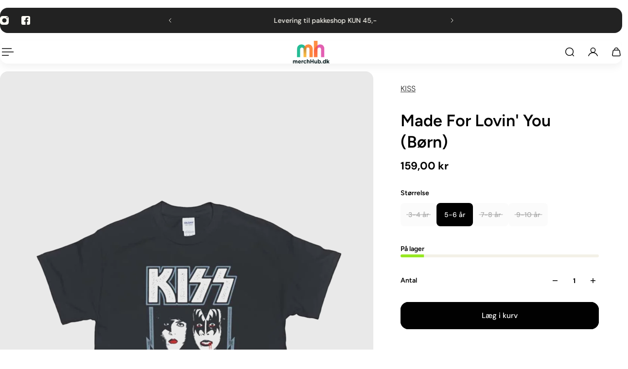

--- FILE ---
content_type: text/html; charset=utf-8
request_url: https://merchhub.dk/collections/born/products/kiss-made-for-lovin-you-born-t-shirt
body_size: 97481
content:
<!doctype html>
<html lang='da'>
  <head>
    <meta charset='utf-8'>
    <meta http-equiv='X-UA-Compatible' content='IE=edge'>
    <meta name='viewport' content='width=device-width,initial-scale=1'>
    <meta name='theme-color' content='9'><meta name='description' content='KISS Made For Lovin&#39; You T-shirt til børn - Køb nu hos Merchhub.dk - Officielt merchandise til gode priser og billig fragt'><link rel='icon' type='image/png' href='//merchhub.dk/cdn/shop/files/merchhub-fav.png?crop=center&height=32&v=1765490744&width=32'><meta property='og:site_name' content='www.merchhub.dk'>
<meta property='og:url' content='https://merchhub.dk/products/kiss-made-for-lovin-you-born-t-shirt'>
<meta property='og:title' content='KISS Made For Lovin&#39; You T-shirt | Merchhub.dk'>
<meta property='og:type' content='product'>
<meta property='og:description' content='KISS Made For Lovin&#39; You T-shirt til børn - Køb nu hos Merchhub.dk - Officielt merchandise til gode priser og billig fragt'><meta
    property='og:image'
    content='http://merchhub.dk/cdn/shop/products/madeforlovinyoukids.jpg?crop=center&height=1000&v=1594989750&width=1000'
  >
  <meta
    property='og:image:secure_url'
    content='https://merchhub.dk/cdn/shop/products/madeforlovinyoukids.jpg?crop=center&height=1000&v=1594989750&width=1000'
  >
  <meta property='og:image:width' content='1000'>
  <meta property='og:image:height' content='1000'><meta property='og:price:amount' content='159,00'>
  <meta property='og:price:currency' content='DKK'><meta name='twitter:card' content='summary_large_image'>
<meta name='twitter:title' content='KISS Made For Lovin&#39; You T-shirt | Merchhub.dk'>
<meta name='twitter:description' content='KISS Made For Lovin&#39; You T-shirt til børn - Køb nu hos Merchhub.dk - Officielt merchandise til gode priser og billig fragt'>

    <link rel='canonical' href='https://merchhub.dk/products/kiss-made-for-lovin-you-born-t-shirt'>
    <link rel='preconnect' href='https://cdn.shopify.com' crossorigin>
    <link rel='preconnect' href='https://fonts.shopifycdn.com' crossorigin>

    <title>
      KISS Made For Lovin&#39; You T-shirt | Merchhub.dk &ndash; www.merchhub.dk</title>

    <style data-shopify>:root{/* product card */--gsc-product-card-title-font-family:Figtree, sans-serif;--gsc-product-card-title-font-style:normal;--gsc-product-card-title-font-weight:600;--gsc-product-card-title-transform:normal;--gsc-product-card-title-letter-spacing:0px;--gsc-product-card-title-font-size:calc(1.4rem * 1.1);--gsc-product-card-title-line-height:calc(22 / 14);--gsc-product-card-price-font-family:Figtree, sans-serif;--gsc-product-card-price-font-size:var(--gsc-product-card-price-font-size-xs);--gsc-product-card-price-line-height:var(--gsc-product-card-price-line-height-xs);--gsc-product-card-price-font-weight:600;--gsc-product-card-media-bg-color:#e9e9e9;--gsc-product-card-media-bg-mix-mode:darken;--gsc-product-sale-badge-background:linear-gradient(24deg, rgba(197, 255, 46, 1) 14%, rgba(240, 255, 46, 1) 85%);--gsc-product-sale-badge-color:rgba(45, 45, 45, 1.0);--gsc-product-sold-out-badge-background:rgb(255, 253, 245);--gsc-product-sold-out-badge-color:20, 20, 22;--gsc-product-custom-badge-1-background:rgba(255, 253, 245, 1.0);--gsc-product-custom-badge-1-color:rgba(59, 57, 51, 1.0);--gsc-product-custom-badge-2-background:rgba(93, 84, 163, 1.0);--gsc-product-custom-badge-2-color:rgba(255, 255, 255, 1.0);--gsc-product-custom-badge-3-background:rgba(163, 103, 84, 1.0);--gsc-product-custom-badge-3-color:rgba(255, 255, 255, 1.0);--gsc-rating-stars-color:#f49a13;/* product and product card badges */--gsc-product-highlight-price-color:rgba(75, 135, 95, 1.0);--gsc-product-sale-amount-badge-background:linear-gradient(54deg, rgba(197, 255, 46, 1) 14%, rgba(240, 255, 46, 1) 83%);--gsc-product-sale-amount-badge-color:rgba(45, 45, 45, 1.0);/* cart icon in header */--gsc-header-cart-icon-background-color:linear-gradient(57deg, rgba(249, 119, 255, 1) 8%, rgba(54, 212, 255, 1) 47%, rgba(43, 252, 135, 1) 83%);--gsc-header-cart-icon-text-color:#3b3933;/* shipping bar */--gsc-free-shipping-bar-message-color:#141416;--gsc-free-shipping-bar-size:10px;--gsc-free-shipping-bar-bg-high:#f2efe3;--gsc-free-shipping-bar-color:linear-gradient(90deg, rgba(255, 167, 35, 1), rgba(165, 255, 51, 1) 100%);/* headings */--gsc-headings-font-family:Figtree, sans-serif;--gsc-headings-font-style:normal;--gsc-headings-font-weight:600;--gsc-headings-text-transform:normal;--gsc-headings-letter-spacing:0px;--gsc-headings-word-spacing:0rem;--gsc-headings-font-scale:1.0;/* body text */--gsc-body-font-family:"DM Sans", sans-serif;--gsc-body-font-style:normal;--gsc-body-font-weight:400;--gsc-body-font-scale:1.0;--gsc-body-font-opacity:75%;--gsc-body-font-letter-spacing:0px;/* button */--gsc-button-font-family:"DM Sans", sans-serif;--gsc-button-font-style:normal;--gsc-button-font-weight:500;--gsc-button-letter-spacing:0px;--gsc-button-font-size:calc(1.4rem * 1.1);--gsc-button-line-height:calc(22 / 14);--gsc-button-text-transform:normal;/* menu */--gsc-header-font-family:Figtree, sans-serif;--gsc-header-font-style:normal;--gsc-header-font-weight:600;--gsc-header-font-case:normal;--gsc-header-first-level-font-size:calc(var(--gsc-fz-11) * 1.0);--gsc-header-first-level-letter-spacing:0px;--gsc-header-second-level-font-size:calc(var(--gsc-fz-11) * 0.8);--gsc-header-third-level-font-size:calc(var(--gsc-fz-11) * 0.8);--gsc-drawer-font-family:Figtree, sans-serif;--gsc-drawer-font-style:normal;--gsc-drawer-font-weight:600;--gsc-drawer-font-case:normal;--gsc-drawer-first-level-font-size:calc(var(--gsc-fz-11) * 1.0);--gsc-drawer-first-level-letter-spacing:0px;--gsc-drawer-second-level-font-size:calc(var(--gsc-fz-11) * 0.8);--gsc-drawer-third-level-font-size:calc(var(--gsc-fz-11) * 0.8);--gsc-menu-line-height:calc(24 / 16);/* header icons */--gsc-header-icons-font-family:Figtree, sans-serif;--gsc-header-icons-font-style:normal;--gsc-header-icons-font-weight:400;--gsc-header-icons-font-letter-spacing:0px;--gsc-header-icons-font-size:calc(var(--gsc-fz-11) * 1.0);--gsc-header-icons-line-height:calc(var(--gsc-header-icons-font-size) * 1.5);--gsc-header-icons-gap:calc(10px * 1.0);--gsc-header-icons-text-transform:normal;/* icons */--gsc-blockquote-icon:url(//merchhub.dk/cdn/shop/t/16/assets/blockquote-icon_small.png?v=135287403125014426651765483331);/* container */--gsc-page-width:2560px;--gsc-aside-padding-size:var(--gsc-padding-inline-l);--gsc-modals-and-header-paddings:min(20px, var(--gsc-padding-inline-l));/* drawers and modals */--gsc-drawer-transition-duration:0.5s;--gsc-drawer-transition-timing:cubic-bezier(0.24, 0.25, 0, 1);--gsc-drawer-modal-shadow:none;--gsc-default-card-image-ratio:var(--gsc-large-portrait-image-ratio);--gsc-default-card-image-ratio-numeric:var(--gsc-large-portrait-image-ratio-numeric);--gsc-default-shape-fill-mode:cover;}body{--gsc-body-overlay-color:20 20 22 / 0.34;--gsc-body-overlay-opacity:66.0%;--gsc-body-overlay-blur:0.0px;--gsc-primary-button-border-width:2px;--gsc-secondary-button-border-width:2px;--gsc-tertiary-button-border-width:2px;}.color-1{--gsc-text-color:59, 57, 51;--gsc-background-color:255, 253, 245;--gsc-background-color-hover:#fff8dc;--gsc-foreground-color:242, 239, 227;--gsc-border-color:239, 235, 221;--gsc-primary-button-text-color:#fffdf5;--gsc-primary-button-bg-color:#ff8329;--gsc-primary-button-bg-color-rgb:255, 131, 41;--gsc-primary-button-bg-hover:#ff6b00;--gsc-primary-button-border-color:#ff8329;--gsc-primary-button-blur:13px;--gsc-secondary-button-text-color:#ff8329;--gsc-secondary-button-bg-color:rgba(0,0,0,0);--gsc-secondary-button-bg-color-rgb:0, 0, 0;--gsc-secondary-button-bg-hover:rgba(51, 51, 51, 0.0);--gsc-secondary-button-border-color:#ff8329;--gsc-secondary-button-blur:unset;--gsc-tertiary-button-text-color:#1e1e1e;--gsc-tertiary-button-bg-color:#9def1b54;--gsc-tertiary-button-bg-color-rgb:157, 239, 27;--gsc-tertiary-button-bg-hover:rgba(135, 210, 15, 0.33);--gsc-tertiary-button-border-color:#a8ca27;--gsc-tertiary-button-blur:2px;--gsc-link-button-text-color:#ff8329;--gsc-inputs-text-color:#3b3933;--gsc-inputs-text-color-rgb:59, 57, 51;--gsc-inputs-bg-color:#f2efe3;--gsc-inputs-bg-color-rgb:242, 239, 227;--gsc-inputs-bg-color-hover:#ede9d9;--gsc-inputs-controls-bg-color-hover:#eae5d2;--gsc-inputs-border-color:#efebdd;--gsc-inputs-border-color-rgb:239, 235, 221;}.color-2{--gsc-text-color:59, 57, 51;--gsc-background-color:242, 239, 227;--gsc-background-color-hover:#eae5d2;--gsc-foreground-color:236, 232, 218;--gsc-border-color:230, 225, 209;--gsc-primary-button-text-color:#ffffff;--gsc-primary-button-bg-color:#ffbf1a;--gsc-primary-button-bg-color-rgb:255, 191, 26;--gsc-primary-button-bg-hover:#f0ad00;--gsc-primary-button-border-color:#ffbf1a;--gsc-primary-button-blur:13px;--gsc-secondary-button-text-color:#ffbf1a;--gsc-secondary-button-bg-color:rgba(0,0,0,0);--gsc-secondary-button-bg-color-rgb:0, 0, 0;--gsc-secondary-button-bg-hover:rgba(51, 51, 51, 0.0);--gsc-secondary-button-border-color:#ffbf1a;--gsc-secondary-button-blur:unset;--gsc-tertiary-button-text-color:#ffffff;--gsc-tertiary-button-bg-color:#0e121b;--gsc-tertiary-button-bg-color-rgb:14, 18, 27;--gsc-tertiary-button-bg-hover:#313f5e;--gsc-tertiary-button-border-color:#0e121b;--gsc-tertiary-button-blur:2px;--gsc-link-button-text-color:#3b3933;--gsc-inputs-text-color:#3b3933;--gsc-inputs-text-color-rgb:59, 57, 51;--gsc-inputs-bg-color:#ece8da;--gsc-inputs-bg-color-rgb:236, 232, 218;--gsc-inputs-bg-color-hover:#e7e2d0;--gsc-inputs-controls-bg-color-hover:#e3dec9;--gsc-inputs-border-color:#e6e1d1;--gsc-inputs-border-color-rgb:230, 225, 209;}.color-3{--gsc-text-color:255, 253, 245;--gsc-background-color:34, 34, 34;--gsc-background-color-hover:#2f2f2f;--gsc-foreground-color:45, 45, 45;--gsc-border-color:73, 73, 73;--gsc-primary-button-text-color:#222222;--gsc-primary-button-bg-color:#f0ff2e;--gsc-primary-button-bg-color-rgb:240, 255, 46;--gsc-primary-button-bg-hover:#edff05;--gsc-primary-button-border-color:#f0ff2e;--gsc-primary-button-blur:13px;--gsc-secondary-button-text-color:#f0ff2e;--gsc-secondary-button-bg-color:rgba(0,0,0,0);--gsc-secondary-button-bg-color-rgb:0, 0, 0;--gsc-secondary-button-bg-hover:rgba(51, 51, 51, 0.0);--gsc-secondary-button-border-color:#f0ff2e;--gsc-secondary-button-blur:unset;--gsc-tertiary-button-text-color:#222222;--gsc-tertiary-button-bg-color:#ffffff;--gsc-tertiary-button-bg-color-rgb:255, 255, 255;--gsc-tertiary-button-bg-hover:#ebebeb;--gsc-tertiary-button-border-color:#ffffff;--gsc-tertiary-button-blur:2px;--gsc-link-button-text-color:#222222;--gsc-inputs-text-color:#fffdf5;--gsc-inputs-text-color-rgb:255, 253, 245;--gsc-inputs-bg-color:#2d2d2d;--gsc-inputs-bg-color-rgb:45, 45, 45;--gsc-inputs-bg-color-hover:#353535;--gsc-inputs-controls-bg-color-hover:#3a3a3a;--gsc-inputs-border-color:#cacaca;--gsc-inputs-border-color-rgb:202, 202, 202;}.color-4{--gsc-text-color:59, 57, 51;--gsc-background-color:249, 255, 46;--gsc-background-color-hover:#f8ff15;--gsc-foreground-color:255, 231, 19;--gsc-border-color:255, 239, 95;--gsc-primary-button-text-color:#f9ff2e;--gsc-primary-button-bg-color:#8729ff;--gsc-primary-button-bg-color-rgb:135, 41, 255;--gsc-primary-button-bg-hover:#7000ff;--gsc-primary-button-border-color:#8729ff;--gsc-primary-button-blur:13px;--gsc-secondary-button-text-color:#8729ff;--gsc-secondary-button-bg-color:rgba(0,0,0,0);--gsc-secondary-button-bg-color-rgb:0, 0, 0;--gsc-secondary-button-bg-hover:rgba(51, 51, 51, 0.0);--gsc-secondary-button-border-color:#8729ff;--gsc-secondary-button-blur:unset;--gsc-tertiary-button-text-color:#ffffff;--gsc-tertiary-button-bg-color:#000000;--gsc-tertiary-button-bg-color-rgb:0, 0, 0;--gsc-tertiary-button-bg-hover:#333333;--gsc-tertiary-button-border-color:#000000;--gsc-tertiary-button-blur:2px;--gsc-link-button-text-color:#3b3933;--gsc-inputs-text-color:#3b3933;--gsc-inputs-text-color-rgb:59, 57, 51;--gsc-inputs-bg-color:#ffe713;--gsc-inputs-bg-color-rgb:255, 231, 19;--gsc-inputs-bg-color-hover:#ffe504;--gsc-inputs-controls-bg-color-hover:#f9df00;--gsc-inputs-border-color:#ffe713;--gsc-inputs-border-color-rgb:255, 231, 19;}.color-5{--gsc-text-color:243, 252, 129;--gsc-background-color:61, 70, 48;--gsc-background-color-hover:#4a553a;--gsc-foreground-color:37, 40, 43;--gsc-border-color:55, 62, 45;--gsc-primary-button-text-color:#3d4630;--gsc-primary-button-bg-color:#ffbf1a;--gsc-primary-button-bg-color-rgb:255, 191, 26;--gsc-primary-button-bg-hover:#f0ad00;--gsc-primary-button-border-color:#ffbf1a;--gsc-primary-button-blur:13px;--gsc-secondary-button-text-color:#ffbf1a;--gsc-secondary-button-bg-color:rgba(0,0,0,0);--gsc-secondary-button-bg-color-rgb:0, 0, 0;--gsc-secondary-button-bg-hover:rgba(51, 51, 51, 0.0);--gsc-secondary-button-border-color:#ffbf1a;--gsc-secondary-button-blur:unset;--gsc-tertiary-button-text-color:#ffffff;--gsc-tertiary-button-bg-color:#000000;--gsc-tertiary-button-bg-color-rgb:0, 0, 0;--gsc-tertiary-button-bg-hover:#333333;--gsc-tertiary-button-border-color:#000000;--gsc-tertiary-button-blur:2px;--gsc-link-button-text-color:#f3fc81;--gsc-inputs-text-color:#f3fc81;--gsc-inputs-text-color-rgb:243, 252, 129;--gsc-inputs-bg-color:#25282b;--gsc-inputs-bg-color-rgb:37, 40, 43;--gsc-inputs-bg-color-hover:#2c3033;--gsc-inputs-controls-bg-color-hover:#313539;--gsc-inputs-border-color:#25282b;--gsc-inputs-border-color-rgb:37, 40, 43;}.color-6{--gsc-text-color:243, 252, 129;--gsc-background-color:37, 50, 48;--gsc-background-color-hover:#30413e;--gsc-foreground-color:50, 63, 61;--gsc-border-color:57, 73, 70;--gsc-primary-button-text-color:#253230;--gsc-primary-button-bg-color:#e1ff3e;--gsc-primary-button-bg-color-rgb:225, 255, 62;--gsc-primary-button-bg-hover:#dbff15;--gsc-primary-button-border-color:#e1ff3e;--gsc-primary-button-blur:13px;--gsc-secondary-button-text-color:#e1ff3e;--gsc-secondary-button-bg-color:rgba(0,0,0,0);--gsc-secondary-button-bg-color-rgb:0, 0, 0;--gsc-secondary-button-bg-hover:rgba(51, 51, 51, 0.0);--gsc-secondary-button-border-color:#e1ff3e;--gsc-secondary-button-blur:unset;--gsc-tertiary-button-text-color:#ffffff;--gsc-tertiary-button-bg-color:#000000;--gsc-tertiary-button-bg-color-rgb:0, 0, 0;--gsc-tertiary-button-bg-hover:#333333;--gsc-tertiary-button-border-color:#000000;--gsc-tertiary-button-blur:2px;--gsc-link-button-text-color:#f3fc81;--gsc-inputs-text-color:#f3fc81;--gsc-inputs-text-color-rgb:243, 252, 129;--gsc-inputs-bg-color:#323f3d;--gsc-inputs-bg-color-rgb:50, 63, 61;--gsc-inputs-bg-color-hover:#394845;--gsc-inputs-controls-bg-color-hover:#3d4d4b;--gsc-inputs-border-color:#323f3d;--gsc-inputs-border-color-rgb:50, 63, 61;}.color-7{--gsc-text-color:54, 52, 46;--gsc-background-color:247, 209, 73;--gsc-background-color-hover:#f6cb31;--gsc-foreground-color:254, 250, 232;--gsc-border-color:255, 229, 136;--gsc-primary-button-text-color:#fffdf5;--gsc-primary-button-bg-color:#ff8329;--gsc-primary-button-bg-color-rgb:255, 131, 41;--gsc-primary-button-bg-hover:#ff6b00;--gsc-primary-button-border-color:#ff8329;--gsc-primary-button-blur:13px;--gsc-secondary-button-text-color:#ff8329;--gsc-secondary-button-bg-color:rgba(0,0,0,0);--gsc-secondary-button-bg-color-rgb:0, 0, 0;--gsc-secondary-button-bg-hover:rgba(51, 51, 51, 0.0);--gsc-secondary-button-border-color:#ff8329;--gsc-secondary-button-blur:unset;--gsc-tertiary-button-text-color:#ffffff;--gsc-tertiary-button-bg-color:#000000;--gsc-tertiary-button-bg-color-rgb:0, 0, 0;--gsc-tertiary-button-bg-hover:#333333;--gsc-tertiary-button-border-color:#000000;--gsc-tertiary-button-blur:2px;--gsc-link-button-text-color:#36342e;--gsc-inputs-text-color:#36342e;--gsc-inputs-text-color-rgb:54, 52, 46;--gsc-inputs-bg-color:#fefae8;--gsc-inputs-bg-color-rgb:254, 250, 232;--gsc-inputs-bg-color-hover:#fdf7d9;--gsc-inputs-controls-bg-color-hover:#fdf5d0;--gsc-inputs-border-color:#efebdd;--gsc-inputs-border-color-rgb:239, 235, 221;}.color-8{--gsc-text-color:255, 251, 193;--gsc-background-color:176, 65, 38;--gsc-background-color-hover:#c5492b;--gsc-foreground-color:255, 105, 58;--gsc-border-color:218, 90, 50;--gsc-primary-button-text-color:#7e2e1b;--gsc-primary-button-bg-color:#eeff31;--gsc-primary-button-bg-color-rgb:238, 255, 49;--gsc-primary-button-bg-hover:#ebff08;--gsc-primary-button-border-color:#eeff31;--gsc-primary-button-blur:13px;--gsc-secondary-button-text-color:#eeff31;--gsc-secondary-button-bg-color:rgba(0,0,0,0);--gsc-secondary-button-bg-color-rgb:0, 0, 0;--gsc-secondary-button-bg-hover:rgba(51, 51, 51, 0.0);--gsc-secondary-button-border-color:#eeff31;--gsc-secondary-button-blur:unset;--gsc-tertiary-button-text-color:#1e1e1e;--gsc-tertiary-button-bg-color:#9def1b54;--gsc-tertiary-button-bg-color-rgb:157, 239, 27;--gsc-tertiary-button-bg-hover:rgba(135, 210, 15, 0.33);--gsc-tertiary-button-border-color:#a8ca27;--gsc-tertiary-button-blur:2px;--gsc-link-button-text-color:#fffbc1;--gsc-inputs-text-color:#fffbc1;--gsc-inputs-text-color-rgb:255, 251, 193;--gsc-inputs-bg-color:#ff693a;--gsc-inputs-bg-color-rgb:255, 105, 58;--gsc-inputs-bg-color-hover:#ff5d2b;--gsc-inputs-controls-bg-color-hover:#ff5621;--gsc-inputs-border-color:#ff693a;--gsc-inputs-border-color-rgb:255, 105, 58;}body,.color-9{--gsc-text-color:0, 0, 0;--gsc-background-color:255, 255, 255;--gsc-background-color-hover:#f2f2f2;--gsc-foreground-color:244, 244, 244;--gsc-border-color:239, 239, 239;--gsc-primary-button-text-color:#ffffff;--gsc-primary-button-bg-color:#000000;--gsc-primary-button-bg-color-rgb:0, 0, 0;--gsc-primary-button-bg-hover:#333333;--gsc-primary-button-border-color:#000000;--gsc-primary-button-blur:13px;--gsc-secondary-button-text-color:#ffffff;--gsc-secondary-button-bg-color:#000000;--gsc-secondary-button-bg-color-rgb:0, 0, 0;--gsc-secondary-button-bg-hover:#333333;--gsc-secondary-button-border-color:#000000;--gsc-secondary-button-blur:2px;--gsc-tertiary-button-text-color:#ffffff;--gsc-tertiary-button-bg-color:#000000;--gsc-tertiary-button-bg-color-rgb:0, 0, 0;--gsc-tertiary-button-bg-hover:#333333;--gsc-tertiary-button-border-color:#000000;--gsc-tertiary-button-blur:2px;--gsc-link-button-text-color:#000000;--gsc-inputs-text-color:#000000;--gsc-inputs-text-color-rgb:0, 0, 0;--gsc-inputs-bg-color:#f4f4f4;--gsc-inputs-bg-color-rgb:244, 244, 244;--gsc-inputs-bg-color-hover:#ececec;--gsc-inputs-controls-bg-color-hover:#e7e7e7;--gsc-inputs-border-color:#efefef;--gsc-inputs-border-color-rgb:239, 239, 239;}.color-10{--gsc-text-color:255, 255, 255;--gsc-background-color:0, 0, 0;--gsc-background-color-hover:#0d0d0d;--gsc-foreground-color:59, 59, 59;--gsc-border-color:73, 73, 73;--gsc-primary-button-text-color:#000000;--gsc-primary-button-bg-color:#ffffff;--gsc-primary-button-bg-color-rgb:255, 255, 255;--gsc-primary-button-bg-hover:#ebebeb;--gsc-primary-button-border-color:#ffffff;--gsc-primary-button-blur:13px;--gsc-secondary-button-text-color:#000000;--gsc-secondary-button-bg-color:#ffffff;--gsc-secondary-button-bg-color-rgb:255, 255, 255;--gsc-secondary-button-bg-hover:#ebebeb;--gsc-secondary-button-border-color:#ffffff;--gsc-secondary-button-blur:2px;--gsc-tertiary-button-text-color:#000000;--gsc-tertiary-button-bg-color:#ffffff;--gsc-tertiary-button-bg-color-rgb:255, 255, 255;--gsc-tertiary-button-bg-hover:#ebebeb;--gsc-tertiary-button-border-color:#ffffff;--gsc-tertiary-button-blur:2px;--gsc-link-button-text-color:#ffffff;--gsc-inputs-text-color:#ffffff;--gsc-inputs-text-color-rgb:255, 255, 255;--gsc-inputs-bg-color:#323232;--gsc-inputs-bg-color-rgb:50, 50, 50;--gsc-inputs-bg-color-hover:#3a3a3a;--gsc-inputs-controls-bg-color-hover:#3f3f3f;--gsc-inputs-border-color:#424242;--gsc-inputs-border-color-rgb:66, 66, 66;}body,.color-1,.color-2,.color-3,.color-4,.color-5,.color-6,.color-7,.color-8,.color-9,.color-10{--gsc-white-color:255, 255, 255;--gsc-black-color:0, 0, 0;--gsc-green-color:83, 158, 58;--gsc-yellow-color:255, 165, 29;--gsc-red-color:195, 59, 59;--gsc-blue-color:62, 46, 255;--gsc-text-color-0:rgba(var(--gsc-text-color), 0);--gsc-text-color-5:rgba(var(--gsc-text-color), 0.05);--gsc-text-color-10:rgba(var(--gsc-text-color), 0.1);--gsc-text-color-15:rgba(var(--gsc-text-color), 0.15);--gsc-text-color-20:rgba(var(--gsc-text-color), 0.2);--gsc-text-color-25:rgba(var(--gsc-text-color), 0.25);--gsc-text-color-30:rgba(var(--gsc-text-color), 0.3);--gsc-text-color-35:rgba(var(--gsc-text-color), 0.35);--gsc-text-color-40:rgba(var(--gsc-text-color), 0.4);--gsc-text-color-45:rgba(var(--gsc-text-color), 0.45);--gsc-text-color-50:rgba(var(--gsc-text-color), 0.5);--gsc-text-color-55:rgba(var(--gsc-text-color), 0.55);--gsc-text-color-60:rgba(var(--gsc-text-color), 0.6);--gsc-text-color-65:rgba(var(--gsc-text-color), 0.65);--gsc-text-color-70:rgba(var(--gsc-text-color), 0.7);--gsc-text-color-75:rgba(var(--gsc-text-color), 0.75);--gsc-text-color-80:rgba(var(--gsc-text-color), 0.8);--gsc-text-color-85:rgba(var(--gsc-text-color), 0.85);--gsc-text-color-90:rgba(var(--gsc-text-color), 0.9);--gsc-text-color-95:rgba(var(--gsc-text-color), 0.95);--gsc-text-color-100:rgba(var(--gsc-text-color), 1);--gsc-background-color-0:rgba(var(--gsc-background-color), 0);--gsc-background-color-5:rgba(var(--gsc-background-color), 0.05);--gsc-background-color-10:rgba(var(--gsc-background-color), 0.1);--gsc-background-color-15:rgba(var(--gsc-background-color), 0.15);--gsc-background-color-20:rgba(var(--gsc-background-color), 0.2);--gsc-background-color-25:rgba(var(--gsc-background-color), 0.25);--gsc-background-color-30:rgba(var(--gsc-background-color), 0.3);--gsc-background-color-35:rgba(var(--gsc-background-color), 0.35);--gsc-background-color-40:rgba(var(--gsc-background-color), 0.4);--gsc-background-color-45:rgba(var(--gsc-background-color), 0.45);--gsc-background-color-50:rgba(var(--gsc-background-color), 0.5);--gsc-background-color-55:rgba(var(--gsc-background-color), 0.55);--gsc-background-color-60:rgba(var(--gsc-background-color), 0.6);--gsc-background-color-65:rgba(var(--gsc-background-color), 0.65);--gsc-background-color-70:rgba(var(--gsc-background-color), 0.7);--gsc-background-color-75:rgba(var(--gsc-background-color), 0.75);--gsc-background-color-80:rgba(var(--gsc-background-color), 0.8);--gsc-background-color-85:rgba(var(--gsc-background-color), 0.85);--gsc-background-color-90:rgba(var(--gsc-background-color), 0.9);--gsc-background-color-95:rgba(var(--gsc-background-color), 0.95);--gsc-background-color-100:rgba(var(--gsc-background-color), 1);--gsc-foreground-color-0:rgba(var(--gsc-foreground-color), 0);--gsc-foreground-color-5:rgba(var(--gsc-foreground-color), 0.05);--gsc-foreground-color-10:rgba(var(--gsc-foreground-color), 0.1);--gsc-foreground-color-15:rgba(var(--gsc-foreground-color), 0.15);--gsc-foreground-color-20:rgba(var(--gsc-foreground-color), 0.2);--gsc-foreground-color-25:rgba(var(--gsc-foreground-color), 0.25);--gsc-foreground-color-30:rgba(var(--gsc-foreground-color), 0.3);--gsc-foreground-color-35:rgba(var(--gsc-foreground-color), 0.35);--gsc-foreground-color-40:rgba(var(--gsc-foreground-color), 0.4);--gsc-foreground-color-45:rgba(var(--gsc-foreground-color), 0.45);--gsc-foreground-color-50:rgba(var(--gsc-foreground-color), 0.5);--gsc-foreground-color-55:rgba(var(--gsc-foreground-color), 0.55);--gsc-foreground-color-60:rgba(var(--gsc-foreground-color), 0.6);--gsc-foreground-color-65:rgba(var(--gsc-foreground-color), 0.65);--gsc-foreground-color-70:rgba(var(--gsc-foreground-color), 0.7);--gsc-foreground-color-75:rgba(var(--gsc-foreground-color), 0.75);--gsc-foreground-color-80:rgba(var(--gsc-foreground-color), 0.8);--gsc-foreground-color-85:rgba(var(--gsc-foreground-color), 0.85);--gsc-foreground-color-90:rgba(var(--gsc-foreground-color), 0.9);--gsc-foreground-color-95:rgba(var(--gsc-foreground-color), 0.95);--gsc-foreground-color-100:rgba(var(--gsc-foreground-color), 1);--gsc-primary-button-bg-color-90:rgba(var(--gsc-primary-button-bg-color-rgb), 0.9);--gsc-primary-button-bg-color-100:rgba(var(--gsc-primary-button-bg-color-rgb), 1);--gsc-primary-button-text-color-100:rgba(var(--gsc-primary-button-text-color), 1);--gsc-secondary-button-bg-color-90:rgba(var(--gsc-secondary-button-bg-color-rgb), 0.9);--gsc-secondary-button-bg-color-100:rgba(var(--gsc-secondary-button-bg-color-rgb), 1);--gsc-secondary-button-text-color-100:rgba(var(--gsc-secondary-button-text-color), 1);--gsc-tertiary-button-bg-color-90:rgba(var(--gsc-tertiary-button-bg-color-rgb), 0.9);--gsc-tertiary-button-bg-color-100:rgba(var(--gsc-tertiary-button-bg-color-rgb), 1);--gsc-tertiary-button-text-color-100:rgba(var(--gsc-tertiary-button-text-color), 1);--gsc-border-color-100:rgba(var(--gsc-border-color), 1);--gsc-white-color-0:rgba(var(--gsc-white-color), 0);--gsc-white-color-5:rgba(var(--gsc-white-color), 0.05);--gsc-white-color-10:rgba(var(--gsc-white-color), 0.1);--gsc-white-color-15:rgba(var(--gsc-white-color), 0.15);--gsc-white-color-20:rgba(var(--gsc-white-color), 0.2);--gsc-white-color-25:rgba(var(--gsc-white-color), 0.25);--gsc-white-color-30:rgba(var(--gsc-white-color), 0.3);--gsc-white-color-35:rgba(var(--gsc-white-color), 0.35);--gsc-white-color-40:rgba(var(--gsc-white-color), 0.4);--gsc-white-color-45:rgba(var(--gsc-white-color), 0.45);--gsc-white-color-50:rgba(var(--gsc-white-color), 0.5);--gsc-white-color-55:rgba(var(--gsc-white-color), 0.55);--gsc-white-color-60:rgba(var(--gsc-white-color), 0.6);--gsc-white-color-65:rgba(var(--gsc-white-color), 0.65);--gsc-white-color-70:rgba(var(--gsc-white-color), 0.7);--gsc-white-color-75:rgba(var(--gsc-white-color), 0.75);--gsc-white-color-80:rgba(var(--gsc-white-color), 0.8);--gsc-white-color-85:rgba(var(--gsc-white-color), 0.85);--gsc-white-color-90:rgba(var(--gsc-white-color), 0.9);--gsc-white-color-95:rgba(var(--gsc-white-color), 0.95);--gsc-white-color-100:rgba(var(--gsc-white-color), 1);--gsc-green-color-100:rgba(var(--gsc-green-color), 1);--gsc-yellow-color-35:rgba(var(--gsc-yellow-color), 0.35);--gsc-yellow-color-100:rgba(var(--gsc-yellow-color), 1);--gsc-red-color-100:rgba(var(--gsc-red-color), 1);--gsc-black-color-0:rgba(var(--gsc-black-color), 0);--gsc-black-color-5:rgba(var(--gsc-black-color), 0.05);--gsc-black-color-10:rgba(var(--gsc-black-color), 0.1);--gsc-black-color-15:rgba(var(--gsc-black-color), 0.15);--gsc-black-color-20:rgba(var(--gsc-black-color), 0.2);--gsc-black-color-25:rgba(var(--gsc-black-color), 0.25);--gsc-black-color-30:rgba(var(--gsc-black-color), 0.3);--gsc-black-color-35:rgba(var(--gsc-black-color), 0.35);--gsc-black-color-40:rgba(var(--gsc-black-color), 0.4);--gsc-black-color-45:rgba(var(--gsc-black-color), 0.45);--gsc-black-color-50:rgba(var(--gsc-black-color), 0.5);--gsc-black-color-55:rgba(var(--gsc-black-color), 0.55);--gsc-black-color-60:rgba(var(--gsc-black-color), 0.6);--gsc-black-color-65:rgba(var(--gsc-black-color), 0.65);--gsc-black-color-70:rgba(var(--gsc-black-color), 0.7);--gsc-black-color-75:rgba(var(--gsc-black-color), 0.75);--gsc-black-color-80:rgba(var(--gsc-black-color), 0.8);--gsc-black-color-85:rgba(var(--gsc-black-color), 0.85);--gsc-black-color-90:rgba(var(--gsc-black-color), 0.9);--gsc-black-color-95:rgba(var(--gsc-black-color), 0.95);--gsc-black-color-100:rgba(var(--gsc-black-color), 1);}</style> 

    


  <link href="//merchhub.dk/cdn/shop/t/16/assets/main-BVJ_5JXW.css?v=139808554289717090191765483334" rel="stylesheet" type="text/css" media="all" />




  <script src="//merchhub.dk/cdn/shop/t/16/assets/main-a17IIrZU.js?v=173736341428016075041765483335" type="module" crossorigin="anonymous"></script>


    
    <link rel='preload' as='font' href='//merchhub.dk/cdn/fonts/dm_sans/dmsans_n4.ec80bd4dd7e1a334c969c265873491ae56018d72.woff2' type='font/woff2' crossorigin><style data-shopify>
    @font-face {
  font-family: "DM Sans";
  font-weight: 400;
  font-style: normal;
  font-display: swap;
  src: url("//merchhub.dk/cdn/fonts/dm_sans/dmsans_n4.ec80bd4dd7e1a334c969c265873491ae56018d72.woff2") format("woff2"),
       url("//merchhub.dk/cdn/fonts/dm_sans/dmsans_n4.87bdd914d8a61247b911147ae68e754d695c58a6.woff") format("woff");
}


    @font-face {
  font-family: "DM Sans";
  font-weight: 300;
  font-style: normal;
  font-display: swap;
  src: url("//merchhub.dk/cdn/fonts/dm_sans/dmsans_n3.d218434bb518134511e5205d90c23cfb8a1b261b.woff2") format("woff2"),
       url("//merchhub.dk/cdn/fonts/dm_sans/dmsans_n3.0c324a11de656e0e3f656188ad5de9ff34f70c04.woff") format("woff");
}

    @font-face {
  font-family: "DM Sans";
  font-weight: 400;
  font-style: normal;
  font-display: swap;
  src: url("//merchhub.dk/cdn/fonts/dm_sans/dmsans_n4.ec80bd4dd7e1a334c969c265873491ae56018d72.woff2") format("woff2"),
       url("//merchhub.dk/cdn/fonts/dm_sans/dmsans_n4.87bdd914d8a61247b911147ae68e754d695c58a6.woff") format("woff");
}

    @font-face {
  font-family: "DM Sans";
  font-weight: 500;
  font-style: normal;
  font-display: swap;
  src: url("//merchhub.dk/cdn/fonts/dm_sans/dmsans_n5.8a0f1984c77eb7186ceb87c4da2173ff65eb012e.woff2") format("woff2"),
       url("//merchhub.dk/cdn/fonts/dm_sans/dmsans_n5.9ad2e755a89e15b3d6c53259daad5fc9609888e6.woff") format("woff");
}

    @font-face {
  font-family: "DM Sans";
  font-weight: 600;
  font-style: normal;
  font-display: swap;
  src: url("//merchhub.dk/cdn/fonts/dm_sans/dmsans_n6.70a2453ea926d613c6a2f89af05180d14b3a7c96.woff2") format("woff2"),
       url("//merchhub.dk/cdn/fonts/dm_sans/dmsans_n6.355605667bef215872257574b57fc097044f7e20.woff") format("woff");
}

    @font-face {
  font-family: "DM Sans";
  font-weight: 700;
  font-style: normal;
  font-display: swap;
  src: url("//merchhub.dk/cdn/fonts/dm_sans/dmsans_n7.97e21d81502002291ea1de8aefb79170c6946ce5.woff2") format("woff2"),
       url("//merchhub.dk/cdn/fonts/dm_sans/dmsans_n7.af5c214f5116410ca1d53a2090665620e78e2e1b.woff") format("woff");
}


    @font-face {
  font-family: "DM Sans";
  font-weight: 300;
  font-style: italic;
  font-display: swap;
  src: url("//merchhub.dk/cdn/fonts/dm_sans/dmsans_i3.cf32206a8995abc7c8c1c761d4057a4728acd370.woff2") format("woff2"),
       url("//merchhub.dk/cdn/fonts/dm_sans/dmsans_i3.b485aa24a097d5067a26fc4100ad5d538e05ee39.woff") format("woff");
}

    @font-face {
  font-family: "DM Sans";
  font-weight: 400;
  font-style: italic;
  font-display: swap;
  src: url("//merchhub.dk/cdn/fonts/dm_sans/dmsans_i4.b8fe05e69ee95d5a53155c346957d8cbf5081c1a.woff2") format("woff2"),
       url("//merchhub.dk/cdn/fonts/dm_sans/dmsans_i4.403fe28ee2ea63e142575c0aa47684d65f8c23a0.woff") format("woff");
}

    @font-face {
  font-family: "DM Sans";
  font-weight: 500;
  font-style: italic;
  font-display: swap;
  src: url("//merchhub.dk/cdn/fonts/dm_sans/dmsans_i5.8654104650c013677e3def7db9b31bfbaa34e59a.woff2") format("woff2"),
       url("//merchhub.dk/cdn/fonts/dm_sans/dmsans_i5.a0dc844d8a75a4232f255fc600ad5a295572bed9.woff") format("woff");
}

    @font-face {
  font-family: "DM Sans";
  font-weight: 600;
  font-style: italic;
  font-display: swap;
  src: url("//merchhub.dk/cdn/fonts/dm_sans/dmsans_i6.b7d5b35c5f29523529e1bf4a3d0de71a44a277b6.woff2") format("woff2"),
       url("//merchhub.dk/cdn/fonts/dm_sans/dmsans_i6.9b760cc5bdd17b4de2c70249ba49bd707f27a31b.woff") format("woff");
}

    @font-face {
  font-family: "DM Sans";
  font-weight: 700;
  font-style: italic;
  font-display: swap;
  src: url("//merchhub.dk/cdn/fonts/dm_sans/dmsans_i7.52b57f7d7342eb7255084623d98ab83fd96e7f9b.woff2") format("woff2"),
       url("//merchhub.dk/cdn/fonts/dm_sans/dmsans_i7.d5e14ef18a1d4a8ce78a4187580b4eb1759c2eda.woff") format("woff");
}

  </style>


<link rel='preload' as='font' href='//merchhub.dk/cdn/fonts/figtree/figtree_n6.9d1ea52bb49a0a86cfd1b0383d00f83d3fcc14de.woff2' type='font/woff2' crossorigin><style data-shopify>
    @font-face {
  font-family: Figtree;
  font-weight: 600;
  font-style: normal;
  font-display: swap;
  src: url("//merchhub.dk/cdn/fonts/figtree/figtree_n6.9d1ea52bb49a0a86cfd1b0383d00f83d3fcc14de.woff2") format("woff2"),
       url("//merchhub.dk/cdn/fonts/figtree/figtree_n6.f0fcdea525a0e47b2ae4ab645832a8e8a96d31d3.woff") format("woff");
}


    @font-face {
  font-family: Figtree;
  font-weight: 300;
  font-style: normal;
  font-display: swap;
  src: url("//merchhub.dk/cdn/fonts/figtree/figtree_n3.e4cc0323f8b9feb279bf6ced9d868d88ce80289f.woff2") format("woff2"),
       url("//merchhub.dk/cdn/fonts/figtree/figtree_n3.db79ac3fb83d054d99bd79fccf8e8782b5cf449e.woff") format("woff");
}

    @font-face {
  font-family: Figtree;
  font-weight: 400;
  font-style: normal;
  font-display: swap;
  src: url("//merchhub.dk/cdn/fonts/figtree/figtree_n4.3c0838aba1701047e60be6a99a1b0a40ce9b8419.woff2") format("woff2"),
       url("//merchhub.dk/cdn/fonts/figtree/figtree_n4.c0575d1db21fc3821f17fd6617d3dee552312137.woff") format("woff");
}

    @font-face {
  font-family: Figtree;
  font-weight: 500;
  font-style: normal;
  font-display: swap;
  src: url("//merchhub.dk/cdn/fonts/figtree/figtree_n5.3b6b7df38aa5986536945796e1f947445832047c.woff2") format("woff2"),
       url("//merchhub.dk/cdn/fonts/figtree/figtree_n5.f26bf6dcae278b0ed902605f6605fa3338e81dab.woff") format("woff");
}

    @font-face {
  font-family: Figtree;
  font-weight: 600;
  font-style: normal;
  font-display: swap;
  src: url("//merchhub.dk/cdn/fonts/figtree/figtree_n6.9d1ea52bb49a0a86cfd1b0383d00f83d3fcc14de.woff2") format("woff2"),
       url("//merchhub.dk/cdn/fonts/figtree/figtree_n6.f0fcdea525a0e47b2ae4ab645832a8e8a96d31d3.woff") format("woff");
}

    @font-face {
  font-family: Figtree;
  font-weight: 700;
  font-style: normal;
  font-display: swap;
  src: url("//merchhub.dk/cdn/fonts/figtree/figtree_n7.2fd9bfe01586148e644724096c9d75e8c7a90e55.woff2") format("woff2"),
       url("//merchhub.dk/cdn/fonts/figtree/figtree_n7.ea05de92d862f9594794ab281c4c3a67501ef5fc.woff") format("woff");
}


    @font-face {
  font-family: Figtree;
  font-weight: 300;
  font-style: italic;
  font-display: swap;
  src: url("//merchhub.dk/cdn/fonts/figtree/figtree_i3.914abbe7a583759f0a18bf02652c9ee1f4bb1c6d.woff2") format("woff2"),
       url("//merchhub.dk/cdn/fonts/figtree/figtree_i3.3d7354f07ddb3c61082efcb69896c65d6c00d9fa.woff") format("woff");
}

    @font-face {
  font-family: Figtree;
  font-weight: 400;
  font-style: italic;
  font-display: swap;
  src: url("//merchhub.dk/cdn/fonts/figtree/figtree_i4.89f7a4275c064845c304a4cf8a4a586060656db2.woff2") format("woff2"),
       url("//merchhub.dk/cdn/fonts/figtree/figtree_i4.6f955aaaafc55a22ffc1f32ecf3756859a5ad3e2.woff") format("woff");
}

    @font-face {
  font-family: Figtree;
  font-weight: 500;
  font-style: italic;
  font-display: swap;
  src: url("//merchhub.dk/cdn/fonts/figtree/figtree_i5.969396f679a62854cf82dbf67acc5721e41351f0.woff2") format("woff2"),
       url("//merchhub.dk/cdn/fonts/figtree/figtree_i5.93bc1cad6c73ca9815f9777c49176dfc9d2890dd.woff") format("woff");
}

    @font-face {
  font-family: Figtree;
  font-weight: 600;
  font-style: italic;
  font-display: swap;
  src: url("//merchhub.dk/cdn/fonts/figtree/figtree_i6.702baae75738b446cfbed6ac0d60cab7b21e61ba.woff2") format("woff2"),
       url("//merchhub.dk/cdn/fonts/figtree/figtree_i6.6b8dc40d16c9905d29525156e284509f871ce8f9.woff") format("woff");
}

    @font-face {
  font-family: Figtree;
  font-weight: 700;
  font-style: italic;
  font-display: swap;
  src: url("//merchhub.dk/cdn/fonts/figtree/figtree_i7.06add7096a6f2ab742e09ec7e498115904eda1fe.woff2") format("woff2"),
       url("//merchhub.dk/cdn/fonts/figtree/figtree_i7.ee584b5fcaccdbb5518c0228158941f8df81b101.woff") format("woff");
}

  </style>















    <script>window.performance && window.performance.mark && window.performance.mark('shopify.content_for_header.start');</script><meta name="google-site-verification" content="QdszVk8TfJYCu8qj4AvXeXVCgfbURw5eLKlCBLEzCug">
<meta id="shopify-digital-wallet" name="shopify-digital-wallet" content="/35899408519/digital_wallets/dialog">
<link rel="alternate" type="application/json+oembed" href="https://merchhub.dk/products/kiss-made-for-lovin-you-born-t-shirt.oembed">
<script async="async" src="/checkouts/internal/preloads.js?locale=da-DK"></script>
<script id="shopify-features" type="application/json">{"accessToken":"4faa453dc956e8b7b33e5acc21b3f57a","betas":["rich-media-storefront-analytics"],"domain":"merchhub.dk","predictiveSearch":true,"shopId":35899408519,"locale":"da"}</script>
<script>var Shopify = Shopify || {};
Shopify.shop = "www-merchhub-dk.myshopify.com";
Shopify.locale = "da";
Shopify.currency = {"active":"DKK","rate":"1.0"};
Shopify.country = "DK";
Shopify.theme = {"name":"Opdateret kopi af Aurora","id":185402229060,"schema_name":"Aurora","schema_version":"5.0.2","theme_store_id":1770,"role":"main"};
Shopify.theme.handle = "null";
Shopify.theme.style = {"id":null,"handle":null};
Shopify.cdnHost = "merchhub.dk/cdn";
Shopify.routes = Shopify.routes || {};
Shopify.routes.root = "/";</script>
<script type="module">!function(o){(o.Shopify=o.Shopify||{}).modules=!0}(window);</script>
<script>!function(o){function n(){var o=[];function n(){o.push(Array.prototype.slice.apply(arguments))}return n.q=o,n}var t=o.Shopify=o.Shopify||{};t.loadFeatures=n(),t.autoloadFeatures=n()}(window);</script>
<script id="shop-js-analytics" type="application/json">{"pageType":"product"}</script>
<script defer="defer" async type="module" src="//merchhub.dk/cdn/shopifycloud/shop-js/modules/v2/client.init-shop-cart-sync_C8w7Thf0.da.esm.js"></script>
<script defer="defer" async type="module" src="//merchhub.dk/cdn/shopifycloud/shop-js/modules/v2/chunk.common_hABmsQwT.esm.js"></script>
<script type="module">
  await import("//merchhub.dk/cdn/shopifycloud/shop-js/modules/v2/client.init-shop-cart-sync_C8w7Thf0.da.esm.js");
await import("//merchhub.dk/cdn/shopifycloud/shop-js/modules/v2/chunk.common_hABmsQwT.esm.js");

  window.Shopify.SignInWithShop?.initShopCartSync?.({"fedCMEnabled":true,"windoidEnabled":true});

</script>
<script>(function() {
  var isLoaded = false;
  function asyncLoad() {
    if (isLoaded) return;
    isLoaded = true;
    var urls = ["\/\/cdn.shopify.com\/proxy\/6c1a1e14ef348ce85dff4b67e56ff9a03d5f05e67ecbfcada0470eebf0f4cd34\/konigle.com\/sf\/profitjs\/dd093823de1c4fd7ade437723ad76a15\/init.js?shop=www-merchhub-dk.myshopify.com\u0026sp-cache-control=cHVibGljLCBtYXgtYWdlPTkwMA","https:\/\/api.revy.io\/bundle.js?shop=www-merchhub-dk.myshopify.com","https:\/\/script.pop-convert.com\/new-micro\/production.pc.min.js?unique_id=www-merchhub-dk.myshopify.com\u0026shop=www-merchhub-dk.myshopify.com","https:\/\/cdn.s3.pop-convert.com\/pcjs.production.min.js?unique_id=www-merchhub-dk.myshopify.com\u0026shop=www-merchhub-dk.myshopify.com"];
    for (var i = 0; i < urls.length; i++) {
      var s = document.createElement('script');
      s.type = 'text/javascript';
      s.async = true;
      s.src = urls[i];
      var x = document.getElementsByTagName('script')[0];
      x.parentNode.insertBefore(s, x);
    }
  };
  if(window.attachEvent) {
    window.attachEvent('onload', asyncLoad);
  } else {
    window.addEventListener('load', asyncLoad, false);
  }
})();</script>
<script id="__st">var __st={"a":35899408519,"offset":3600,"reqid":"6b526be4-779c-4db5-b8db-23fdff7d945f-1768633280","pageurl":"merchhub.dk\/collections\/born\/products\/kiss-made-for-lovin-you-born-t-shirt","u":"8efafeec7a4e","p":"product","rtyp":"product","rid":5413559468196};</script>
<script>window.ShopifyPaypalV4VisibilityTracking = true;</script>
<script id="captcha-bootstrap">!function(){'use strict';const t='contact',e='account',n='new_comment',o=[[t,t],['blogs',n],['comments',n],[t,'customer']],c=[[e,'customer_login'],[e,'guest_login'],[e,'recover_customer_password'],[e,'create_customer']],r=t=>t.map((([t,e])=>`form[action*='/${t}']:not([data-nocaptcha='true']) input[name='form_type'][value='${e}']`)).join(','),a=t=>()=>t?[...document.querySelectorAll(t)].map((t=>t.form)):[];function s(){const t=[...o],e=r(t);return a(e)}const i='password',u='form_key',d=['recaptcha-v3-token','g-recaptcha-response','h-captcha-response',i],f=()=>{try{return window.sessionStorage}catch{return}},m='__shopify_v',_=t=>t.elements[u];function p(t,e,n=!1){try{const o=window.sessionStorage,c=JSON.parse(o.getItem(e)),{data:r}=function(t){const{data:e,action:n}=t;return t[m]||n?{data:e,action:n}:{data:t,action:n}}(c);for(const[e,n]of Object.entries(r))t.elements[e]&&(t.elements[e].value=n);n&&o.removeItem(e)}catch(o){console.error('form repopulation failed',{error:o})}}const l='form_type',E='cptcha';function T(t){t.dataset[E]=!0}const w=window,h=w.document,L='Shopify',v='ce_forms',y='captcha';let A=!1;((t,e)=>{const n=(g='f06e6c50-85a8-45c8-87d0-21a2b65856fe',I='https://cdn.shopify.com/shopifycloud/storefront-forms-hcaptcha/ce_storefront_forms_captcha_hcaptcha.v1.5.2.iife.js',D={infoText:'Beskyttet af hCaptcha',privacyText:'Beskyttelse af persondata',termsText:'Vilkår'},(t,e,n)=>{const o=w[L][v],c=o.bindForm;if(c)return c(t,g,e,D).then(n);var r;o.q.push([[t,g,e,D],n]),r=I,A||(h.body.append(Object.assign(h.createElement('script'),{id:'captcha-provider',async:!0,src:r})),A=!0)});var g,I,D;w[L]=w[L]||{},w[L][v]=w[L][v]||{},w[L][v].q=[],w[L][y]=w[L][y]||{},w[L][y].protect=function(t,e){n(t,void 0,e),T(t)},Object.freeze(w[L][y]),function(t,e,n,w,h,L){const[v,y,A,g]=function(t,e,n){const i=e?o:[],u=t?c:[],d=[...i,...u],f=r(d),m=r(i),_=r(d.filter((([t,e])=>n.includes(e))));return[a(f),a(m),a(_),s()]}(w,h,L),I=t=>{const e=t.target;return e instanceof HTMLFormElement?e:e&&e.form},D=t=>v().includes(t);t.addEventListener('submit',(t=>{const e=I(t);if(!e)return;const n=D(e)&&!e.dataset.hcaptchaBound&&!e.dataset.recaptchaBound,o=_(e),c=g().includes(e)&&(!o||!o.value);(n||c)&&t.preventDefault(),c&&!n&&(function(t){try{if(!f())return;!function(t){const e=f();if(!e)return;const n=_(t);if(!n)return;const o=n.value;o&&e.removeItem(o)}(t);const e=Array.from(Array(32),(()=>Math.random().toString(36)[2])).join('');!function(t,e){_(t)||t.append(Object.assign(document.createElement('input'),{type:'hidden',name:u})),t.elements[u].value=e}(t,e),function(t,e){const n=f();if(!n)return;const o=[...t.querySelectorAll(`input[type='${i}']`)].map((({name:t})=>t)),c=[...d,...o],r={};for(const[a,s]of new FormData(t).entries())c.includes(a)||(r[a]=s);n.setItem(e,JSON.stringify({[m]:1,action:t.action,data:r}))}(t,e)}catch(e){console.error('failed to persist form',e)}}(e),e.submit())}));const S=(t,e)=>{t&&!t.dataset[E]&&(n(t,e.some((e=>e===t))),T(t))};for(const o of['focusin','change'])t.addEventListener(o,(t=>{const e=I(t);D(e)&&S(e,y())}));const B=e.get('form_key'),M=e.get(l),P=B&&M;t.addEventListener('DOMContentLoaded',(()=>{const t=y();if(P)for(const e of t)e.elements[l].value===M&&p(e,B);[...new Set([...A(),...v().filter((t=>'true'===t.dataset.shopifyCaptcha))])].forEach((e=>S(e,t)))}))}(h,new URLSearchParams(w.location.search),n,t,e,['guest_login'])})(!0,!0)}();</script>
<script integrity="sha256-4kQ18oKyAcykRKYeNunJcIwy7WH5gtpwJnB7kiuLZ1E=" data-source-attribution="shopify.loadfeatures" defer="defer" src="//merchhub.dk/cdn/shopifycloud/storefront/assets/storefront/load_feature-a0a9edcb.js" crossorigin="anonymous"></script>
<script data-source-attribution="shopify.dynamic_checkout.dynamic.init">var Shopify=Shopify||{};Shopify.PaymentButton=Shopify.PaymentButton||{isStorefrontPortableWallets:!0,init:function(){window.Shopify.PaymentButton.init=function(){};var t=document.createElement("script");t.src="https://merchhub.dk/cdn/shopifycloud/portable-wallets/latest/portable-wallets.da.js",t.type="module",document.head.appendChild(t)}};
</script>
<script data-source-attribution="shopify.dynamic_checkout.buyer_consent">
  function portableWalletsHideBuyerConsent(e){var t=document.getElementById("shopify-buyer-consent"),n=document.getElementById("shopify-subscription-policy-button");t&&n&&(t.classList.add("hidden"),t.setAttribute("aria-hidden","true"),n.removeEventListener("click",e))}function portableWalletsShowBuyerConsent(e){var t=document.getElementById("shopify-buyer-consent"),n=document.getElementById("shopify-subscription-policy-button");t&&n&&(t.classList.remove("hidden"),t.removeAttribute("aria-hidden"),n.addEventListener("click",e))}window.Shopify?.PaymentButton&&(window.Shopify.PaymentButton.hideBuyerConsent=portableWalletsHideBuyerConsent,window.Shopify.PaymentButton.showBuyerConsent=portableWalletsShowBuyerConsent);
</script>
<script data-source-attribution="shopify.dynamic_checkout.cart.bootstrap">document.addEventListener("DOMContentLoaded",(function(){function t(){return document.querySelector("shopify-accelerated-checkout-cart, shopify-accelerated-checkout")}if(t())Shopify.PaymentButton.init();else{new MutationObserver((function(e,n){t()&&(Shopify.PaymentButton.init(),n.disconnect())})).observe(document.body,{childList:!0,subtree:!0})}}));
</script>

<script>window.performance && window.performance.mark && window.performance.mark('shopify.content_for_header.end');</script>
  <script src="https://cdn.shopify.com/extensions/019b7cd0-6587-73c3-9937-bcc2249fa2c4/lb-upsell-227/assets/lb-selleasy.js" type="text/javascript" defer="defer"></script>
<link href="https://monorail-edge.shopifysvc.com" rel="dns-prefetch">
<script>(function(){if ("sendBeacon" in navigator && "performance" in window) {try {var session_token_from_headers = performance.getEntriesByType('navigation')[0].serverTiming.find(x => x.name == '_s').description;} catch {var session_token_from_headers = undefined;}var session_cookie_matches = document.cookie.match(/_shopify_s=([^;]*)/);var session_token_from_cookie = session_cookie_matches && session_cookie_matches.length === 2 ? session_cookie_matches[1] : "";var session_token = session_token_from_headers || session_token_from_cookie || "";function handle_abandonment_event(e) {var entries = performance.getEntries().filter(function(entry) {return /monorail-edge.shopifysvc.com/.test(entry.name);});if (!window.abandonment_tracked && entries.length === 0) {window.abandonment_tracked = true;var currentMs = Date.now();var navigation_start = performance.timing.navigationStart;var payload = {shop_id: 35899408519,url: window.location.href,navigation_start,duration: currentMs - navigation_start,session_token,page_type: "product"};window.navigator.sendBeacon("https://monorail-edge.shopifysvc.com/v1/produce", JSON.stringify({schema_id: "online_store_buyer_site_abandonment/1.1",payload: payload,metadata: {event_created_at_ms: currentMs,event_sent_at_ms: currentMs}}));}}window.addEventListener('pagehide', handle_abandonment_event);}}());</script>
<script id="web-pixels-manager-setup">(function e(e,d,r,n,o){if(void 0===o&&(o={}),!Boolean(null===(a=null===(i=window.Shopify)||void 0===i?void 0:i.analytics)||void 0===a?void 0:a.replayQueue)){var i,a;window.Shopify=window.Shopify||{};var t=window.Shopify;t.analytics=t.analytics||{};var s=t.analytics;s.replayQueue=[],s.publish=function(e,d,r){return s.replayQueue.push([e,d,r]),!0};try{self.performance.mark("wpm:start")}catch(e){}var l=function(){var e={modern:/Edge?\/(1{2}[4-9]|1[2-9]\d|[2-9]\d{2}|\d{4,})\.\d+(\.\d+|)|Firefox\/(1{2}[4-9]|1[2-9]\d|[2-9]\d{2}|\d{4,})\.\d+(\.\d+|)|Chrom(ium|e)\/(9{2}|\d{3,})\.\d+(\.\d+|)|(Maci|X1{2}).+ Version\/(15\.\d+|(1[6-9]|[2-9]\d|\d{3,})\.\d+)([,.]\d+|)( \(\w+\)|)( Mobile\/\w+|) Safari\/|Chrome.+OPR\/(9{2}|\d{3,})\.\d+\.\d+|(CPU[ +]OS|iPhone[ +]OS|CPU[ +]iPhone|CPU IPhone OS|CPU iPad OS)[ +]+(15[._]\d+|(1[6-9]|[2-9]\d|\d{3,})[._]\d+)([._]\d+|)|Android:?[ /-](13[3-9]|1[4-9]\d|[2-9]\d{2}|\d{4,})(\.\d+|)(\.\d+|)|Android.+Firefox\/(13[5-9]|1[4-9]\d|[2-9]\d{2}|\d{4,})\.\d+(\.\d+|)|Android.+Chrom(ium|e)\/(13[3-9]|1[4-9]\d|[2-9]\d{2}|\d{4,})\.\d+(\.\d+|)|SamsungBrowser\/([2-9]\d|\d{3,})\.\d+/,legacy:/Edge?\/(1[6-9]|[2-9]\d|\d{3,})\.\d+(\.\d+|)|Firefox\/(5[4-9]|[6-9]\d|\d{3,})\.\d+(\.\d+|)|Chrom(ium|e)\/(5[1-9]|[6-9]\d|\d{3,})\.\d+(\.\d+|)([\d.]+$|.*Safari\/(?![\d.]+ Edge\/[\d.]+$))|(Maci|X1{2}).+ Version\/(10\.\d+|(1[1-9]|[2-9]\d|\d{3,})\.\d+)([,.]\d+|)( \(\w+\)|)( Mobile\/\w+|) Safari\/|Chrome.+OPR\/(3[89]|[4-9]\d|\d{3,})\.\d+\.\d+|(CPU[ +]OS|iPhone[ +]OS|CPU[ +]iPhone|CPU IPhone OS|CPU iPad OS)[ +]+(10[._]\d+|(1[1-9]|[2-9]\d|\d{3,})[._]\d+)([._]\d+|)|Android:?[ /-](13[3-9]|1[4-9]\d|[2-9]\d{2}|\d{4,})(\.\d+|)(\.\d+|)|Mobile Safari.+OPR\/([89]\d|\d{3,})\.\d+\.\d+|Android.+Firefox\/(13[5-9]|1[4-9]\d|[2-9]\d{2}|\d{4,})\.\d+(\.\d+|)|Android.+Chrom(ium|e)\/(13[3-9]|1[4-9]\d|[2-9]\d{2}|\d{4,})\.\d+(\.\d+|)|Android.+(UC? ?Browser|UCWEB|U3)[ /]?(15\.([5-9]|\d{2,})|(1[6-9]|[2-9]\d|\d{3,})\.\d+)\.\d+|SamsungBrowser\/(5\.\d+|([6-9]|\d{2,})\.\d+)|Android.+MQ{2}Browser\/(14(\.(9|\d{2,})|)|(1[5-9]|[2-9]\d|\d{3,})(\.\d+|))(\.\d+|)|K[Aa][Ii]OS\/(3\.\d+|([4-9]|\d{2,})\.\d+)(\.\d+|)/},d=e.modern,r=e.legacy,n=navigator.userAgent;return n.match(d)?"modern":n.match(r)?"legacy":"unknown"}(),u="modern"===l?"modern":"legacy",c=(null!=n?n:{modern:"",legacy:""})[u],f=function(e){return[e.baseUrl,"/wpm","/b",e.hashVersion,"modern"===e.buildTarget?"m":"l",".js"].join("")}({baseUrl:d,hashVersion:r,buildTarget:u}),m=function(e){var d=e.version,r=e.bundleTarget,n=e.surface,o=e.pageUrl,i=e.monorailEndpoint;return{emit:function(e){var a=e.status,t=e.errorMsg,s=(new Date).getTime(),l=JSON.stringify({metadata:{event_sent_at_ms:s},events:[{schema_id:"web_pixels_manager_load/3.1",payload:{version:d,bundle_target:r,page_url:o,status:a,surface:n,error_msg:t},metadata:{event_created_at_ms:s}}]});if(!i)return console&&console.warn&&console.warn("[Web Pixels Manager] No Monorail endpoint provided, skipping logging."),!1;try{return self.navigator.sendBeacon.bind(self.navigator)(i,l)}catch(e){}var u=new XMLHttpRequest;try{return u.open("POST",i,!0),u.setRequestHeader("Content-Type","text/plain"),u.send(l),!0}catch(e){return console&&console.warn&&console.warn("[Web Pixels Manager] Got an unhandled error while logging to Monorail."),!1}}}}({version:r,bundleTarget:l,surface:e.surface,pageUrl:self.location.href,monorailEndpoint:e.monorailEndpoint});try{o.browserTarget=l,function(e){var d=e.src,r=e.async,n=void 0===r||r,o=e.onload,i=e.onerror,a=e.sri,t=e.scriptDataAttributes,s=void 0===t?{}:t,l=document.createElement("script"),u=document.querySelector("head"),c=document.querySelector("body");if(l.async=n,l.src=d,a&&(l.integrity=a,l.crossOrigin="anonymous"),s)for(var f in s)if(Object.prototype.hasOwnProperty.call(s,f))try{l.dataset[f]=s[f]}catch(e){}if(o&&l.addEventListener("load",o),i&&l.addEventListener("error",i),u)u.appendChild(l);else{if(!c)throw new Error("Did not find a head or body element to append the script");c.appendChild(l)}}({src:f,async:!0,onload:function(){if(!function(){var e,d;return Boolean(null===(d=null===(e=window.Shopify)||void 0===e?void 0:e.analytics)||void 0===d?void 0:d.initialized)}()){var d=window.webPixelsManager.init(e)||void 0;if(d){var r=window.Shopify.analytics;r.replayQueue.forEach((function(e){var r=e[0],n=e[1],o=e[2];d.publishCustomEvent(r,n,o)})),r.replayQueue=[],r.publish=d.publishCustomEvent,r.visitor=d.visitor,r.initialized=!0}}},onerror:function(){return m.emit({status:"failed",errorMsg:"".concat(f," has failed to load")})},sri:function(e){var d=/^sha384-[A-Za-z0-9+/=]+$/;return"string"==typeof e&&d.test(e)}(c)?c:"",scriptDataAttributes:o}),m.emit({status:"loading"})}catch(e){m.emit({status:"failed",errorMsg:(null==e?void 0:e.message)||"Unknown error"})}}})({shopId: 35899408519,storefrontBaseUrl: "https://merchhub.dk",extensionsBaseUrl: "https://extensions.shopifycdn.com/cdn/shopifycloud/web-pixels-manager",monorailEndpoint: "https://monorail-edge.shopifysvc.com/unstable/produce_batch",surface: "storefront-renderer",enabledBetaFlags: ["2dca8a86"],webPixelsConfigList: [{"id":"3027861828","configuration":"{\"accountID\":\"selleasy-metrics-track\"}","eventPayloadVersion":"v1","runtimeContext":"STRICT","scriptVersion":"5aac1f99a8ca74af74cea751ede503d2","type":"APP","apiClientId":5519923,"privacyPurposes":[],"dataSharingAdjustments":{"protectedCustomerApprovalScopes":["read_customer_email","read_customer_name","read_customer_personal_data"]}},{"id":"3023995204","configuration":"{\"shop\":\"www-merchhub-dk.myshopify.com\",\"endpoint\":\"https:\\\/\\\/analytics.flintverse.bsscommerce.com\"}","eventPayloadVersion":"v1","runtimeContext":"STRICT","scriptVersion":"95a131df77ea4c0f2e5de5f564b21832","type":"APP","apiClientId":258085584897,"privacyPurposes":["ANALYTICS","MARKETING","SALE_OF_DATA"],"dataSharingAdjustments":{"protectedCustomerApprovalScopes":[]}},{"id":"1080230212","configuration":"{\"config\":\"{\\\"google_tag_ids\\\":[\\\"G-KXL6MK8D99\\\",\\\"AW-648804874\\\",\\\"GT-K48HB8X\\\"],\\\"target_country\\\":\\\"DK\\\",\\\"gtag_events\\\":[{\\\"type\\\":\\\"begin_checkout\\\",\\\"action_label\\\":[\\\"G-KXL6MK8D99\\\",\\\"AW-648804874\\\/u83uCMnT0s0BEIr0r7UC\\\"]},{\\\"type\\\":\\\"search\\\",\\\"action_label\\\":[\\\"G-KXL6MK8D99\\\",\\\"AW-648804874\\\/RSVZCMzT0s0BEIr0r7UC\\\"]},{\\\"type\\\":\\\"view_item\\\",\\\"action_label\\\":[\\\"G-KXL6MK8D99\\\",\\\"AW-648804874\\\/7IddCMPT0s0BEIr0r7UC\\\",\\\"MC-6D44FF4WV3\\\"]},{\\\"type\\\":\\\"purchase\\\",\\\"action_label\\\":[\\\"G-KXL6MK8D99\\\",\\\"AW-648804874\\\/ZpP4CMDT0s0BEIr0r7UC\\\",\\\"MC-6D44FF4WV3\\\"]},{\\\"type\\\":\\\"page_view\\\",\\\"action_label\\\":[\\\"G-KXL6MK8D99\\\",\\\"AW-648804874\\\/3YS1CL3T0s0BEIr0r7UC\\\",\\\"MC-6D44FF4WV3\\\"]},{\\\"type\\\":\\\"add_payment_info\\\",\\\"action_label\\\":[\\\"G-KXL6MK8D99\\\",\\\"AW-648804874\\\/lnwZCM_T0s0BEIr0r7UC\\\"]},{\\\"type\\\":\\\"add_to_cart\\\",\\\"action_label\\\":[\\\"G-KXL6MK8D99\\\",\\\"AW-648804874\\\/5g9YCMbT0s0BEIr0r7UC\\\"]}],\\\"enable_monitoring_mode\\\":false}\"}","eventPayloadVersion":"v1","runtimeContext":"OPEN","scriptVersion":"b2a88bafab3e21179ed38636efcd8a93","type":"APP","apiClientId":1780363,"privacyPurposes":[],"dataSharingAdjustments":{"protectedCustomerApprovalScopes":["read_customer_address","read_customer_email","read_customer_name","read_customer_personal_data","read_customer_phone"]}},{"id":"shopify-app-pixel","configuration":"{}","eventPayloadVersion":"v1","runtimeContext":"STRICT","scriptVersion":"0450","apiClientId":"shopify-pixel","type":"APP","privacyPurposes":["ANALYTICS","MARKETING"]},{"id":"shopify-custom-pixel","eventPayloadVersion":"v1","runtimeContext":"LAX","scriptVersion":"0450","apiClientId":"shopify-pixel","type":"CUSTOM","privacyPurposes":["ANALYTICS","MARKETING"]}],isMerchantRequest: false,initData: {"shop":{"name":"www.merchhub.dk","paymentSettings":{"currencyCode":"DKK"},"myshopifyDomain":"www-merchhub-dk.myshopify.com","countryCode":"DK","storefrontUrl":"https:\/\/merchhub.dk"},"customer":null,"cart":null,"checkout":null,"productVariants":[{"price":{"amount":159.0,"currencyCode":"DKK"},"product":{"title":"Made For Lovin' You (Børn)","vendor":"KISS","id":"5413559468196","untranslatedTitle":"Made For Lovin' You (Børn)","url":"\/products\/kiss-made-for-lovin-you-born-t-shirt","type":"T-shirt"},"id":"35030702948516","image":{"src":"\/\/merchhub.dk\/cdn\/shop\/products\/madeforlovinyoukids.jpg?v=1594989750"},"sku":"KISSTS09BB02","title":"Sort \/ 3-4 år","untranslatedTitle":"Sort \/ 3-4 år"},{"price":{"amount":159.0,"currencyCode":"DKK"},"product":{"title":"Made For Lovin' You (Børn)","vendor":"KISS","id":"5413559468196","untranslatedTitle":"Made For Lovin' You (Børn)","url":"\/products\/kiss-made-for-lovin-you-born-t-shirt","type":"T-shirt"},"id":"35030702981284","image":{"src":"\/\/merchhub.dk\/cdn\/shop\/products\/madeforlovinyoukids.jpg?v=1594989750"},"sku":"KISSTS09BB03","title":"Sort \/ 5-6 år","untranslatedTitle":"Sort \/ 5-6 år"},{"price":{"amount":159.0,"currencyCode":"DKK"},"product":{"title":"Made For Lovin' You (Børn)","vendor":"KISS","id":"5413559468196","untranslatedTitle":"Made For Lovin' You (Børn)","url":"\/products\/kiss-made-for-lovin-you-born-t-shirt","type":"T-shirt"},"id":"35030703014052","image":{"src":"\/\/merchhub.dk\/cdn\/shop\/products\/madeforlovinyoukids.jpg?v=1594989750"},"sku":"KISSTS09BB04","title":"Sort \/ 7-8 år","untranslatedTitle":"Sort \/ 7-8 år"},{"price":{"amount":159.0,"currencyCode":"DKK"},"product":{"title":"Made For Lovin' You (Børn)","vendor":"KISS","id":"5413559468196","untranslatedTitle":"Made For Lovin' You (Børn)","url":"\/products\/kiss-made-for-lovin-you-born-t-shirt","type":"T-shirt"},"id":"35030703046820","image":{"src":"\/\/merchhub.dk\/cdn\/shop\/products\/madeforlovinyoukids.jpg?v=1594989750"},"sku":"KISSTS09BB05","title":"Sort \/ 9-10 år","untranslatedTitle":"Sort \/ 9-10 år"}],"purchasingCompany":null},},"https://merchhub.dk/cdn","fcfee988w5aeb613cpc8e4bc33m6693e112",{"modern":"","legacy":""},{"shopId":"35899408519","storefrontBaseUrl":"https:\/\/merchhub.dk","extensionBaseUrl":"https:\/\/extensions.shopifycdn.com\/cdn\/shopifycloud\/web-pixels-manager","surface":"storefront-renderer","enabledBetaFlags":"[\"2dca8a86\"]","isMerchantRequest":"false","hashVersion":"fcfee988w5aeb613cpc8e4bc33m6693e112","publish":"custom","events":"[[\"page_viewed\",{}],[\"product_viewed\",{\"productVariant\":{\"price\":{\"amount\":159.0,\"currencyCode\":\"DKK\"},\"product\":{\"title\":\"Made For Lovin' You (Børn)\",\"vendor\":\"KISS\",\"id\":\"5413559468196\",\"untranslatedTitle\":\"Made For Lovin' You (Børn)\",\"url\":\"\/products\/kiss-made-for-lovin-you-born-t-shirt\",\"type\":\"T-shirt\"},\"id\":\"35030702981284\",\"image\":{\"src\":\"\/\/merchhub.dk\/cdn\/shop\/products\/madeforlovinyoukids.jpg?v=1594989750\"},\"sku\":\"KISSTS09BB03\",\"title\":\"Sort \/ 5-6 år\",\"untranslatedTitle\":\"Sort \/ 5-6 år\"}}]]"});</script><script>
  window.ShopifyAnalytics = window.ShopifyAnalytics || {};
  window.ShopifyAnalytics.meta = window.ShopifyAnalytics.meta || {};
  window.ShopifyAnalytics.meta.currency = 'DKK';
  var meta = {"product":{"id":5413559468196,"gid":"gid:\/\/shopify\/Product\/5413559468196","vendor":"KISS","type":"T-shirt","handle":"kiss-made-for-lovin-you-born-t-shirt","variants":[{"id":35030702948516,"price":15900,"name":"Made For Lovin' You (Børn) - Sort \/ 3-4 år","public_title":"Sort \/ 3-4 år","sku":"KISSTS09BB02"},{"id":35030702981284,"price":15900,"name":"Made For Lovin' You (Børn) - Sort \/ 5-6 år","public_title":"Sort \/ 5-6 år","sku":"KISSTS09BB03"},{"id":35030703014052,"price":15900,"name":"Made For Lovin' You (Børn) - Sort \/ 7-8 år","public_title":"Sort \/ 7-8 år","sku":"KISSTS09BB04"},{"id":35030703046820,"price":15900,"name":"Made For Lovin' You (Børn) - Sort \/ 9-10 år","public_title":"Sort \/ 9-10 år","sku":"KISSTS09BB05"}],"remote":false},"page":{"pageType":"product","resourceType":"product","resourceId":5413559468196,"requestId":"6b526be4-779c-4db5-b8db-23fdff7d945f-1768633280"}};
  for (var attr in meta) {
    window.ShopifyAnalytics.meta[attr] = meta[attr];
  }
</script>
<script class="analytics">
  (function () {
    var customDocumentWrite = function(content) {
      var jquery = null;

      if (window.jQuery) {
        jquery = window.jQuery;
      } else if (window.Checkout && window.Checkout.$) {
        jquery = window.Checkout.$;
      }

      if (jquery) {
        jquery('body').append(content);
      }
    };

    var hasLoggedConversion = function(token) {
      if (token) {
        return document.cookie.indexOf('loggedConversion=' + token) !== -1;
      }
      return false;
    }

    var setCookieIfConversion = function(token) {
      if (token) {
        var twoMonthsFromNow = new Date(Date.now());
        twoMonthsFromNow.setMonth(twoMonthsFromNow.getMonth() + 2);

        document.cookie = 'loggedConversion=' + token + '; expires=' + twoMonthsFromNow;
      }
    }

    var trekkie = window.ShopifyAnalytics.lib = window.trekkie = window.trekkie || [];
    if (trekkie.integrations) {
      return;
    }
    trekkie.methods = [
      'identify',
      'page',
      'ready',
      'track',
      'trackForm',
      'trackLink'
    ];
    trekkie.factory = function(method) {
      return function() {
        var args = Array.prototype.slice.call(arguments);
        args.unshift(method);
        trekkie.push(args);
        return trekkie;
      };
    };
    for (var i = 0; i < trekkie.methods.length; i++) {
      var key = trekkie.methods[i];
      trekkie[key] = trekkie.factory(key);
    }
    trekkie.load = function(config) {
      trekkie.config = config || {};
      trekkie.config.initialDocumentCookie = document.cookie;
      var first = document.getElementsByTagName('script')[0];
      var script = document.createElement('script');
      script.type = 'text/javascript';
      script.onerror = function(e) {
        var scriptFallback = document.createElement('script');
        scriptFallback.type = 'text/javascript';
        scriptFallback.onerror = function(error) {
                var Monorail = {
      produce: function produce(monorailDomain, schemaId, payload) {
        var currentMs = new Date().getTime();
        var event = {
          schema_id: schemaId,
          payload: payload,
          metadata: {
            event_created_at_ms: currentMs,
            event_sent_at_ms: currentMs
          }
        };
        return Monorail.sendRequest("https://" + monorailDomain + "/v1/produce", JSON.stringify(event));
      },
      sendRequest: function sendRequest(endpointUrl, payload) {
        // Try the sendBeacon API
        if (window && window.navigator && typeof window.navigator.sendBeacon === 'function' && typeof window.Blob === 'function' && !Monorail.isIos12()) {
          var blobData = new window.Blob([payload], {
            type: 'text/plain'
          });

          if (window.navigator.sendBeacon(endpointUrl, blobData)) {
            return true;
          } // sendBeacon was not successful

        } // XHR beacon

        var xhr = new XMLHttpRequest();

        try {
          xhr.open('POST', endpointUrl);
          xhr.setRequestHeader('Content-Type', 'text/plain');
          xhr.send(payload);
        } catch (e) {
          console.log(e);
        }

        return false;
      },
      isIos12: function isIos12() {
        return window.navigator.userAgent.lastIndexOf('iPhone; CPU iPhone OS 12_') !== -1 || window.navigator.userAgent.lastIndexOf('iPad; CPU OS 12_') !== -1;
      }
    };
    Monorail.produce('monorail-edge.shopifysvc.com',
      'trekkie_storefront_load_errors/1.1',
      {shop_id: 35899408519,
      theme_id: 185402229060,
      app_name: "storefront",
      context_url: window.location.href,
      source_url: "//merchhub.dk/cdn/s/trekkie.storefront.cd680fe47e6c39ca5d5df5f0a32d569bc48c0f27.min.js"});

        };
        scriptFallback.async = true;
        scriptFallback.src = '//merchhub.dk/cdn/s/trekkie.storefront.cd680fe47e6c39ca5d5df5f0a32d569bc48c0f27.min.js';
        first.parentNode.insertBefore(scriptFallback, first);
      };
      script.async = true;
      script.src = '//merchhub.dk/cdn/s/trekkie.storefront.cd680fe47e6c39ca5d5df5f0a32d569bc48c0f27.min.js';
      first.parentNode.insertBefore(script, first);
    };
    trekkie.load(
      {"Trekkie":{"appName":"storefront","development":false,"defaultAttributes":{"shopId":35899408519,"isMerchantRequest":null,"themeId":185402229060,"themeCityHash":"12153739287327425646","contentLanguage":"da","currency":"DKK","eventMetadataId":"f397569c-b528-40e5-a654-77cad8b9af12"},"isServerSideCookieWritingEnabled":true,"monorailRegion":"shop_domain","enabledBetaFlags":["65f19447"]},"Session Attribution":{},"S2S":{"facebookCapiEnabled":false,"source":"trekkie-storefront-renderer","apiClientId":580111}}
    );

    var loaded = false;
    trekkie.ready(function() {
      if (loaded) return;
      loaded = true;

      window.ShopifyAnalytics.lib = window.trekkie;

      var originalDocumentWrite = document.write;
      document.write = customDocumentWrite;
      try { window.ShopifyAnalytics.merchantGoogleAnalytics.call(this); } catch(error) {};
      document.write = originalDocumentWrite;

      window.ShopifyAnalytics.lib.page(null,{"pageType":"product","resourceType":"product","resourceId":5413559468196,"requestId":"6b526be4-779c-4db5-b8db-23fdff7d945f-1768633280","shopifyEmitted":true});

      var match = window.location.pathname.match(/checkouts\/(.+)\/(thank_you|post_purchase)/)
      var token = match? match[1]: undefined;
      if (!hasLoggedConversion(token)) {
        setCookieIfConversion(token);
        window.ShopifyAnalytics.lib.track("Viewed Product",{"currency":"DKK","variantId":35030702948516,"productId":5413559468196,"productGid":"gid:\/\/shopify\/Product\/5413559468196","name":"Made For Lovin' You (Børn) - Sort \/ 3-4 år","price":"159.00","sku":"KISSTS09BB02","brand":"KISS","variant":"Sort \/ 3-4 år","category":"T-shirt","nonInteraction":true,"remote":false},undefined,undefined,{"shopifyEmitted":true});
      window.ShopifyAnalytics.lib.track("monorail:\/\/trekkie_storefront_viewed_product\/1.1",{"currency":"DKK","variantId":35030702948516,"productId":5413559468196,"productGid":"gid:\/\/shopify\/Product\/5413559468196","name":"Made For Lovin' You (Børn) - Sort \/ 3-4 år","price":"159.00","sku":"KISSTS09BB02","brand":"KISS","variant":"Sort \/ 3-4 år","category":"T-shirt","nonInteraction":true,"remote":false,"referer":"https:\/\/merchhub.dk\/collections\/born\/products\/kiss-made-for-lovin-you-born-t-shirt"});
      }
    });


        var eventsListenerScript = document.createElement('script');
        eventsListenerScript.async = true;
        eventsListenerScript.src = "//merchhub.dk/cdn/shopifycloud/storefront/assets/shop_events_listener-3da45d37.js";
        document.getElementsByTagName('head')[0].appendChild(eventsListenerScript);

})();</script>
  <script>
  if (!window.ga || (window.ga && typeof window.ga !== 'function')) {
    window.ga = function ga() {
      (window.ga.q = window.ga.q || []).push(arguments);
      if (window.Shopify && window.Shopify.analytics && typeof window.Shopify.analytics.publish === 'function') {
        window.Shopify.analytics.publish("ga_stub_called", {}, {sendTo: "google_osp_migration"});
      }
      console.error("Shopify's Google Analytics stub called with:", Array.from(arguments), "\nSee https://help.shopify.com/manual/promoting-marketing/pixels/pixel-migration#google for more information.");
    };
    if (window.Shopify && window.Shopify.analytics && typeof window.Shopify.analytics.publish === 'function') {
      window.Shopify.analytics.publish("ga_stub_initialized", {}, {sendTo: "google_osp_migration"});
    }
  }
</script>
<script
  defer
  src="https://merchhub.dk/cdn/shopifycloud/perf-kit/shopify-perf-kit-3.0.4.min.js"
  data-application="storefront-renderer"
  data-shop-id="35899408519"
  data-render-region="gcp-us-east1"
  data-page-type="product"
  data-theme-instance-id="185402229060"
  data-theme-name="Aurora"
  data-theme-version="5.0.2"
  data-monorail-region="shop_domain"
  data-resource-timing-sampling-rate="10"
  data-shs="true"
  data-shs-beacon="true"
  data-shs-export-with-fetch="true"
  data-shs-logs-sample-rate="1"
  data-shs-beacon-endpoint="https://merchhub.dk/api/collect"
></script>
</head>
  <body class='color-9 round-level-5  round-style '>
    <a id='SkipContent' class='visually-hidden skip-to-content-link btn btn--lg btn--primary' href='#MainContent'>
      Spring til indhold
    </a>

    
      <!-- BEGIN sections: main-header-group -->
<section id="shopify-section-sections--26175176606020__announcement-bar" class="shopify-section shopify-section-group-main-header-group shopify-section-announcement-bar"><style data-shopify>.shopify-section-announcement-bar{--gsc-announcement-bar-padding-inline:var(--gsc-padding-inline-xxl);}@media screen and (min-width:768px){.shopify-section-announcement-bar{position:relative;--gsc-section-spacing-top:var(--gsc-padding-block-xxs);--gsc-section-spacing-bottom:var(--gsc-padding-block-xxs);}}</style> 
    <div class='announcement-bar  section section-sections--26175176606020__announcement-bar color-3 spacing-block spacing-inline-desktop '>
  

      <div class='announcement-bar__outer-container container container--page-width container-background'>
        <div class='announcement-bar__inner-container'>
          <div class='announcement-bar__left-panel announcement-bar-content--desktop_only'><ul
    class='social-list announcement-bar__social-list '
    
    role='list'
  ><li class='social-list__item'>
        <a
          href='https://www.instagram.com/merchhubdk/'
          class='link social-list__item-link'
          
            target='_blank'
          
          aria-label='Instagram'
        >
    
      <svg
        class='social-list__item-link-icon'
        width='24'
        height='24'
        viewBox='0 0 24 24'
        fill='none'
        xmlns='http://www.w3.org/2000/svg'
        aria-labelledby='title'
        role='img'
      >
        <title id="title">Instagram</title>
        <g clip-path="url(#clip0_6723_47084)">
        <path fill-rule="evenodd" clip-rule="evenodd" d="M9.20581 0.00878906C9.83752 0.00219727 10.6892 0 12.0071 0C15.2667 0 15.6748 0.0141602 16.96 0.0749512C18.2357 0.131348 19.108 0.337402 19.8726 0.632812C20.6605 0.9375 21.3313 1.3501 21.9973 2.01562C22.668 2.68115 23.076 3.35156 23.3715 4.14844C23.667 4.90771 23.8734 5.78442 23.9297 7.05933C23.9589 7.72217 23.9767 8.15112 23.9871 8.86328C23.9967 9.52612 24 10.4343 24 12.0046C24 15.2625 23.986 15.6704 23.9297 16.95C23.8734 18.2251 23.667 19.0969 23.3715 19.8608C23.0667 20.6484 22.6539 21.3188 21.9879 21.9844C21.3219 22.6499 20.6511 23.0625 19.8632 23.3672C19.1034 23.6626 18.2263 23.8687 16.9506 23.925C15.6702 23.9812 15.2621 23.9954 12.0023 23.9954C8.74268 23.9954 8.33459 23.9812 7.05408 23.925C5.77844 23.8687 4.90601 23.6626 4.14148 23.3672C3.35352 23.0625 2.68286 22.6499 2.01685 21.9844C1.34607 21.3188 0.93811 20.6484 0.62854 19.8562C0.333008 19.0969 0.126587 18.2202 0.0703125 16.9453C0.0140381 15.6655 0 15.2578 0 12C0 8.74219 0.0140381 8.33447 0.0703125 7.05005C0.126587 5.7749 0.333008 4.90308 0.62854 4.13916C0.93811 3.35156 1.34607 2.68115 2.01685 2.01562C2.68286 1.34521 3.35352 0.9375 4.14624 0.628174C4.90601 0.332764 5.78308 0.126465 7.05884 0.0703125C7.82166 0.0368652 8.2749 0.0183105 9.20581 0.00878906ZM21 4.5C21 5.32837 20.3284 6 19.5 6C18.6716 6 18 5.32837 18 4.5C18 3.67163 18.6716 3 19.5 3C20.3284 3 21 3.67163 21 4.5ZM18 12C18 15.3137 15.3137 18 12 18C8.68628 18 6 15.3137 6 12C6 8.68628 8.68628 6 12 6C15.3137 6 18 8.68628 18 12Z" fill="currentColor"/>
        </g>
        <defs>
        <clipPath id="clip0_6723_47084">
        <rect width="24" height="24" fill="white"/>
        </clipPath>
        </defs>
      </svg>

    
  
</a>
      </li><li class='social-list__item'>
        <a
          href='https://www.facebook.com/merchhubdk/'
          class='link social-list__item-link'
          
            target='_blank'
          
          aria-label='Facebook'
        >
    
      <svg
        class='social-list__item-link-icon'
        width='24'
        height='24'
        viewBox='0 0 24 24'
        fill='none'
        xmlns='http://www.w3.org/2000/svg'
        aria-labelledby='title'
        role='img'
      >
        <title id="title">Facebook</title>
        <g clip-path="url(#clip0_6723_47086)">
        <path d="M3.84 0C1.71923 0 0 1.71926 0 3.84V20.16C0 22.2807 1.71923 24 3.84 24H11.2807V15.3959H8.01495V11.6779H11.2807V8.84414C11.2807 5.62055 13.201 3.84 16.1389 3.84C17.5462 3.84 19.0181 4.09113 19.0181 4.09113V7.25648H17.3962C15.7984 7.25648 15.3001 8.24801 15.3001 9.26508V11.6779H18.8674L18.2971 15.3959H15.3001V24H20.16C22.2808 24 24 22.2807 24 20.16V3.84C24 1.71926 22.2808 0 20.16 0H3.84Z" fill="currentColor"/>
        </g>
        <defs>
        <clipPath id="clip0_6723_47086">
        <rect width="24" height="24" fill="white"/>
        </clipPath>
        </defs>
      </svg>

    

  
</a>
      </li></ul></div>
          <div class='announcement-bar__center-panel'><carousel-component
                class='carousel announcement-bar__carousel announcement-bar__carousel--base'
                
                  data-autoplay-mode='one_at_time'
                  data-autoplay-interval='4'
                  data-loop='infinite'
                
                data-section-id='sections--26175176606020__announcement-bar'
                with-hover-pause
                data-draggable
                data-align='start'
                data-axis='x'
                data-contain-scroll='trimSnaps'
              ><carousel-button
                    class='carousel__btn announcement-bar__carousel-btn'
                    data-direction='prev'
                    tabindex='0'
                  ><svg class='announcement-bar__chevron x-flip' viewBox='0 0 24 24' fill='none' xmlns='http://www.w3.org/2000/svg' aria-labelledby='title' role='img'> <title id="title">Pil</title>        <path d="M9.5 7L14.5 12L9.5 17" stroke="currentColor" stroke-width="1"/>      </svg>    </carousel-button><div class='carousel__viewport embla' data-carousel-viewport>
                  <div class='carousel__container announcement__carousel-container' data-carousel-container><div
                        class='carousel__slide announcement-bar__slide block-announcement-bar-0'
                        block-id='announcement-bar-0'
                        
                      ><div class=' announcement-bar__text'>
                          <div class='rte  announcement-bar__rte'>
                            <p>Fri fragt ved køb over 599,-</p>
                          </div>
                        </div>
                      </div><div
                        class='carousel__slide announcement-bar__slide block-f6baffe1-6872-47f6-96f4-368f6177a2b9'
                        block-id='f6baffe1-6872-47f6-96f4-368f6177a2b9'
                        
                      ><div class=' announcement-bar__text'>
                          <div class='rte  announcement-bar__rte'>
                            <p>Levering til pakkeshop KUN 45,-</p>
                          </div>
                        </div>
                      </div></div>
                </div><carousel-button
                    class='carousel__btn announcement-bar__carousel-btn'
                    data-direction='next'
                    tabindex='0'
                  ><svg class='announcement-bar__chevron' viewBox='0 0 24 24' fill='none' xmlns='http://www.w3.org/2000/svg' aria-labelledby='title' role='img'> <title id="title">Pil</title>        <path d="M9.5 7L14.5 12L9.5 17" stroke="currentColor" stroke-width="1"/>      </svg>    </carousel-button></carousel-component></div>
          <div class='announcement-bar__right-panel'><div class='announcement-bar__settings'>
                <div class='localization-dropdown-wrapper announcement-bar-content--hide'></div>

                <div class='announcement-bar__social-list--inside-right-panel'></div>

                <div class='localization-dropdown-wrapper announcement-bar-content--hide'></div>
              </div></div>
        </div>
      </div>
  
  
    </div>
  

<script>
  try {
    if (!window.auroraTheme) {
      window.auroraTheme = {}
    }

    const settings = {"show_only_on_homepage":false,"enable_sticky":"none","autoplay_mode":"one_at_time","autoplay_interval":4,"show_navigation_arrows":true,"show_language_selector":"hide","show_currency_selector":"hide","show_currency_flags":true,"show_social_media_icons":"desktop_only","container_size":"page-width","round_level":"default","color_scheme_variant":"own","color_scheme":{"error":"json not allowed for this object"},"show_background":false,"add_desktop_side_paddings":true,"section_spacing_top":"xxs","section_spacing_bottom":"xxs","section_spacing_inline":"xxl"}
    const element = document.getElementById('shopify-section-sections--26175176606020__announcement-bar')
    const blocks = {"announcement-announcement-bar-0":{"text":"\u003cp\u003eFri fragt ved køb over 599,-\u003c\/p\u003e","link":null,"icon_type":"none","icon":"discount-outline"},"announcement-f6baffe1-6872-47f6-96f4-368f6177a2b9":{"text":"\u003cp\u003eLevering til pakkeshop KUN 45,-\u003c\/p\u003e","link":null,"icon_type":"none","icon":"none"}}

    window.auroraTheme = {
      ...window.auroraTheme,
      sections: {
        ...window.auroraTheme.sections,
        'sections--26175176606020__announcement-bar': {
          settings,
          element,
          blocks,
          apps: document.querySelectorAll('[data-custom-app]')
        },
      },
    }
  } catch {

  }
</script>



</section><header id="shopify-section-sections--26175176606020__header" class="shopify-section shopify-section-group-main-header-group shopify-section-header"><style data-shopify>.shopify-section-header{--gsc-header-padding-block:var(--gsc-padding-block-xs);--gsc-header-padding-inline:var(--gsc-padding-inline-xxl);--gsc-logo-width:70px;}@media screen and (min-width:768px){.shopify-section-header{--gsc-header-padding-block:var(--gsc-padding-block-m);--gsc-logo-width:76px;position:relative;top:unset;padding-inline:var(--gsc-aside-padding-size, 0);}.header{position:relative;}}</style> 









<sticky-cart-button><sidebar-button>
        <button
          data-sidebar-button
          data-sidebar-id='CartDrawer'
          class='sticky-cart-button unstyled-button'
          aria-label='Kurv'
          data-cart-sticky-button
        >
          
  <div class='header__cart-icon'>
    
    
        
            <svg
              class='sticky-cart-button__icon'
              xmlns='http://www.w3.org/2000/svg'
              width='24'
              height='24'
              viewBox='0 0 24 26'
              fill='none'
              aria-labelledby='Kurv'
            >
              <title id="Kurv">Kurv</title>
              <path d="M19.2609 10.5826L20.6455 19.5826C20.8319 20.7941 19.8945 21.8867 18.6688 21.8867H5.33124C4.10547 21.8867 3.16811 20.7941 3.3545 19.5826L4.73911 10.5826C4.88922 9.60694 5.72872 8.88672 6.71586 8.88672H17.2842C18.2713 8.88672 19.1108 9.60694 19.2609 10.5826Z" stroke="currentColor" stroke-width="1.5" stroke-linecap="round" stroke-linejoin="round"/>
              <path d="M16 8.88672V7.88672C16 5.67758 14.2092 3.88672 12 3.88672C9.7908 3.88672 8 5.67758 8 7.88672V8.88672" stroke="currentColor" stroke-width="1.5" stroke-linecap="round" stroke-linejoin="round"/>
            </svg>
        

      

  

    
  <cart-count id='CartCount'></cart-count>

  </div>

        </button>
      </sidebar-button></sticky-cart-button>

<drawer-menu
  data-section-id='sections--26175176606020__header'
  class='drawer-menu color- container--page-width '
  id='DrawerMenu'
  data-with-overlay
  data-with-close-on-outside
  data-with-close-on-escape
  tabindex='-1'
  data-overlay-opacity='10'
  data-overlay-important
  
>
  <template data-sidebar-template='DrawerMenu'>
    <div class='drawer-menu__body' data-sidebar-body>
      <drawer-menu-page
        class='drawer-menu__page'
        aria-hidden='false'
        data-page-id='Menu'
      >
        <div class='drawer-menu__content' data-drawer-menu-content><div class='drawer-menu__list drawer-menu__list--without-mega-menu'>
              <div class='drawer-menu__list-inner'>
                <div class='drawer-menu__list-body'><drawer-menu-page-link
                          class='drawer-menu__menu-item'
                          data-page-id='DrawerMenuPage-musik'
                          tabindex='0'
                          menu-title='Musik'
                        >
                          <span>
                            <span class='drawer-menu__menu-item-label'>
                              Musik
                            </span>
                          </span>
                          <svg class='drawer-menu__chevron' viewBox='0 0 24 24' fill='none' xmlns='http://www.w3.org/2000/svg' aria-labelledby='title' role='img'> <title id="title">Pil</title>        <path d="M9.5 7L14.5 12L9.5 17" stroke="currentColor" stroke-width="1.5"/>      </svg>    
                        </drawer-menu-page-link>
                      <drawer-menu-page-link
                          class='drawer-menu__menu-item'
                          data-page-id='DrawerMenuPage-film-tv-serier'
                          tabindex='0'
                          menu-title='Film, TV &amp; Serier'
                        >
                          <span>
                            <span class='drawer-menu__menu-item-label'>
                              Film, TV & Serier
                            </span>
                          </span>
                          <svg class='drawer-menu__chevron' viewBox='0 0 24 24' fill='none' xmlns='http://www.w3.org/2000/svg' aria-labelledby='title' role='img'> <title id="title">Pil</title>        <path d="M9.5 7L14.5 12L9.5 17" stroke="currentColor" stroke-width="1.5"/>      </svg>    
                        </drawer-menu-page-link>
                      <drawer-menu-page-link
                          class='drawer-menu__menu-item'
                          data-page-id='DrawerMenuPage-maend-kvinder-born'
                          tabindex='0'
                          menu-title='Mænd / Kvinder / Børn'
                        >
                          <span>
                            <span class='drawer-menu__menu-item-label'>
                              Mænd / Kvinder / Børn
                            </span>
                          </span>
                          <svg class='drawer-menu__chevron' viewBox='0 0 24 24' fill='none' xmlns='http://www.w3.org/2000/svg' aria-labelledby='title' role='img'> <title id="title">Pil</title>        <path d="M9.5 7L14.5 12L9.5 17" stroke="currentColor" stroke-width="1.5"/>      </svg>    
                        </drawer-menu-page-link>
                      <a
                        class='drawer-menu__menu-item '
                        href='/collections/nyheder'
                        aria-label='Nyheder'
                        menu-title='Nyheder'
                      >
                        <span>
                          <span class='drawer-menu__menu-item-label'>
                            Nyheder
                          </span>
                        </span>
                      </a><a
                        class='drawer-menu__menu-item '
                        href='/collections/aktuelle-tilbud'
                        aria-label='Tilbud'
                        menu-title='Tilbud'
                      >
                        <span>
                          <span class='drawer-menu__menu-item-label'>
                            Tilbud
                          </span>
                        </span>
                      </a><a
                        class='drawer-menu__menu-item '
                        href='https://merchhub.dk/pages/brands'
                        aria-label='Brands'
                        menu-title='Brands'
                      >
                        <span>
                          <span class='drawer-menu__menu-item-label'>
                            Brands
                          </span>
                        </span>
                      </a></div>
              </div>
            </div></div>

        
          <div class='drawer-menu__settings'>
            
              <a
                class='drawer-menu__account-link unstyled-link'
                href='/account'
                tabindex='0'
                aria-label='Kontoside'
              >
                
                  
    
        
            <svg
              class='drawer-menu__icon'
              xmlns='http://www.w3.org/2000/svg'
              width='24'
              height='24'
              viewBox='0 0 24 26'
              fill='none'
              aria-labelledby='Konto'
            >
              <title id="Konto">Konto</title>
              <circle cx="12" cy="9" r="5" stroke="currentColor" stroke-width="1.5" stroke-linecap="round" stroke-linejoin="round"/>
              <path d="M2 21.6133C6 12.2799 18 12.2799 22 21.6133" stroke="currentColor" stroke-width="1.5" stroke-linecap="round" stroke-linejoin="round"/>
            </svg>
        

      

  

                

                
                  Log ind
                
              </a>
            

            
          </div>
        
      </drawer-menu-page><drawer-menu-page
            class='drawer-menu__page  '
            aria-hidden='true'
            data-page-id='DrawerMenuPage-musik'
            data-prev-page-id='Menu'
            data-mega-menu-id='musik'
            
            
          >
            <div class='drawer-menu__list-title drawer-menu__list-title--mobile'>
              <div class='drawer-menu__list-title-body drawer-menu__list-title-body--with-link'>
                <drawer-menu-page-link
                  class='drawer-menu__list-title-chevron-wrapper'
                  data-page-id='Menu'
                  tabindex='-1'
                >
                  <svg class='drawer-menu__title-chevron x-flip' viewBox='0 0 24 24' fill='none' xmlns='http://www.w3.org/2000/svg' aria-labelledby='title' role='img'> <title id="title">Pil</title>        <path d="M9.5 7L14.5 12L9.5 17" stroke="currentColor" stroke-width="1.5"/>      </svg>    
                </drawer-menu-page-link>
                <a
                  class='drawer-menu__list-title-label unstyled-link link-parent-for-hover'
                  href='/collections/musik'
                  aria-label='Musik'
                  tabindex='-1'
                  menu-title='Musik'
                >
                  <span>
                    <span class='underline-animation'>Musik</span>
                  </span>
                </a>
              </div>
            </div>

            <div class='drawer-menu__content' data-drawer-menu-content>
              <div class='drawer-menu__list  drawer-menu__list--without-mega-menu '>
                <div class='drawer-menu__list-inner'>
                  <div class='drawer-menu__list-title drawer-menu__list-title--desktop'>
                    <div class='drawer-menu__list-title-body drawer-menu__list-title-body--with-link'>
                      <drawer-menu-page-link
                        class='drawer-menu__list-title-chevron-wrapper'
                        data-page-id='Menu'
                        tabindex='0'
                      >
                        <svg class='drawer-menu__title-chevron x-flip' viewBox='0 0 24 24' fill='none' xmlns='http://www.w3.org/2000/svg' aria-labelledby='title' role='img'> <title id="title">Pil</title>        <path d="M9.5 7L14.5 12L9.5 17" stroke="currentColor" stroke-width="1.5"/>      </svg>    
                      </drawer-menu-page-link>
                      <a
                        class='drawer-menu__list-title-label unstyled-link link-parent-for-hover'
                        href='/collections/musik'
                        aria-label='Musik'
                        menu-title='Musik'
                      >
                        <span>
                          <span class='underline-animation'>Musik</span>
                        </span>
                      </a>
                    </div>
                  </div><div class='drawer-menu__list-body'><drawer-menu-page-link
                            class='drawer-menu__menu-item drawer-menu__menu-item--medium'
                            data-page-id='DrawerMenuPage-musik-rock'
                            tabindex='0'
                          >
                            <span>
                              <span class='drawer-menu__menu-item-label'>Rock</span>
                            </span>
                            <svg class='drawer-menu__chevron' viewBox='0 0 24 24' fill='none' xmlns='http://www.w3.org/2000/svg' aria-labelledby='title' role='img'> <title id="title">Pil</title>        <path d="M9.5 7L14.5 12L9.5 17" stroke="currentColor" stroke-width="1.5"/>      </svg>    
                          </drawer-menu-page-link><drawer-menu-page-link
                            class='drawer-menu__menu-item drawer-menu__menu-item--medium'
                            data-page-id='DrawerMenuPage-musik-metal'
                            tabindex='0'
                          >
                            <span>
                              <span class='drawer-menu__menu-item-label'>Metal</span>
                            </span>
                            <svg class='drawer-menu__chevron' viewBox='0 0 24 24' fill='none' xmlns='http://www.w3.org/2000/svg' aria-labelledby='title' role='img'> <title id="title">Pil</title>        <path d="M9.5 7L14.5 12L9.5 17" stroke="currentColor" stroke-width="1.5"/>      </svg>    
                          </drawer-menu-page-link><drawer-menu-page-link
                            class='drawer-menu__menu-item drawer-menu__menu-item--medium'
                            data-page-id='DrawerMenuPage-musik-hiphop-urban-reggae'
                            tabindex='0'
                          >
                            <span>
                              <span class='drawer-menu__menu-item-label'>Hiphop/Urban/Reggae</span>
                            </span>
                            <svg class='drawer-menu__chevron' viewBox='0 0 24 24' fill='none' xmlns='http://www.w3.org/2000/svg' aria-labelledby='title' role='img'> <title id="title">Pil</title>        <path d="M9.5 7L14.5 12L9.5 17" stroke="currentColor" stroke-width="1.5"/>      </svg>    
                          </drawer-menu-page-link><drawer-menu-page-link
                            class='drawer-menu__menu-item drawer-menu__menu-item--medium'
                            data-page-id='DrawerMenuPage-musik-pop'
                            tabindex='0'
                          >
                            <span>
                              <span class='drawer-menu__menu-item-label'>Pop</span>
                            </span>
                            <svg class='drawer-menu__chevron' viewBox='0 0 24 24' fill='none' xmlns='http://www.w3.org/2000/svg' aria-labelledby='title' role='img'> <title id="title">Pil</title>        <path d="M9.5 7L14.5 12L9.5 17" stroke="currentColor" stroke-width="1.5"/>      </svg>    
                          </drawer-menu-page-link><drawer-menu-page-link
                            class='drawer-menu__menu-item drawer-menu__menu-item--medium'
                            data-page-id='DrawerMenuPage-musik-bestsellers'
                            tabindex='0'
                          >
                            <span>
                              <span class='drawer-menu__menu-item-label'>Bestsellers</span>
                            </span>
                            <svg class='drawer-menu__chevron' viewBox='0 0 24 24' fill='none' xmlns='http://www.w3.org/2000/svg' aria-labelledby='title' role='img'> <title id="title">Pil</title>        <path d="M9.5 7L14.5 12L9.5 17" stroke="currentColor" stroke-width="1.5"/>      </svg>    
                          </drawer-menu-page-link></div></div>
              </div>
              
            </div>
          </drawer-menu-page><drawer-menu-page
                class='drawer-menu__page '
                data-prev-page-id='DrawerMenuPage-musik'
                data-mega-menu-id='musik'
                aria-hidden='true'
                data-page-id='DrawerMenuPage-musik-rock'
              >
                <div class='drawer-menu__list-title drawer-menu__list-title--mobile'>
                  <div class='drawer-menu__list-title-body drawer-menu__list-title-body--with-link'>
                    <drawer-menu-page-link
                      class='drawer-menu__list-title-chevron-wrapper'
                      data-page-id='DrawerMenuPage-musik'
                      tabindex='-1'
                    >
                      <svg class='drawer-menu__title-chevron x-flip' viewBox='0 0 24 24' fill='none' xmlns='http://www.w3.org/2000/svg' aria-labelledby='title' role='img'> <title id="title">Pil</title>        <path d="M9.5 7L14.5 12L9.5 17" stroke="currentColor" stroke-width="1.5"/>      </svg>    
                    </drawer-menu-page-link>
                    <a
                      class='drawer-menu__list-title-label unstyled-link link-parent-for-hover'
                      href='https://merchhub.dk/collections/rock'
                      aria-label='Rock'
                      tabindex='-1'
                      menu-title='Rock'
                    >
                      <span>
                        <span class='underline-animation'>Rock</span>
                      </span>
                    </a>
                  </div>
                </div>

                <div class='drawer-menu__content' data-drawer-menu-content>
                  <div class='drawer-menu__list  drawer-menu__list--without-mega-menu '>
                    <div class='drawer-menu__list-inner'>
                      <div class='drawer-menu__list-title drawer-menu__list-title--desktop'>
                        <div class='drawer-menu__list-title-body drawer-menu__list-title-body--with-link'>
                          <drawer-menu-page-link
                            class='drawer-menu__list-title-chevron-wrapper'
                            data-page-id='DrawerMenuPage-musik'
                            tabindex='0'
                          >
                            <svg class='drawer-menu__title-chevron x-flip' viewBox='0 0 24 24' fill='none' xmlns='http://www.w3.org/2000/svg' aria-labelledby='title' role='img'> <title id="title">Pil</title>        <path d="M9.5 7L14.5 12L9.5 17" stroke="currentColor" stroke-width="1.5"/>      </svg>    
                          </drawer-menu-page-link>
                          <a
                            class='drawer-menu__list-title-label unstyled-link link-parent-for-hover'
                            href='https://merchhub.dk/collections/rock'
                            aria-label='Rock'
                            menu-title='Rock'
                          >
                            <span>
                              <span class='underline-animation'>Rock</span>
                            </span>
                          </a>
                        </div>
                      </div><div class='drawer-menu__list-body'><a
                              class='drawer-menu__menu-item drawer-menu__menu-item--small '
                              href='https://merchhub.dk/collections/queen'
                              aria-label='Queen'
                            >
                              <span>
                                <span class='drawer-menu__menu-item-label'>Queen</span>
                              </span>
                            </a><a
                              class='drawer-menu__menu-item drawer-menu__menu-item--small '
                              href='/collections/nirvana'
                              aria-label='Nirvana'
                            >
                              <span>
                                <span class='drawer-menu__menu-item-label'>Nirvana</span>
                              </span>
                            </a><a
                              class='drawer-menu__menu-item drawer-menu__menu-item--small '
                              href='/collections/david-bowie'
                              aria-label='David Bowie'
                            >
                              <span>
                                <span class='drawer-menu__menu-item-label'>David Bowie</span>
                              </span>
                            </a><a
                              class='drawer-menu__menu-item drawer-menu__menu-item--small '
                              href='https://merchhub.dk/collections/kiss'
                              aria-label='KISS'
                            >
                              <span>
                                <span class='drawer-menu__menu-item-label'>KISS</span>
                              </span>
                            </a><a
                              class='drawer-menu__menu-item drawer-menu__menu-item--small '
                              href='https://merchhub.dk/collections/the-rolling-stones'
                              aria-label='The Rolling Stones'
                            >
                              <span>
                                <span class='drawer-menu__menu-item-label'>The Rolling Stones</span>
                              </span>
                            </a><a
                              class='drawer-menu__menu-item drawer-menu__menu-item--small '
                              href='https://merchhub.dk/collections/pink-floyd'
                              aria-label='Pink Floyd'
                            >
                              <span>
                                <span class='drawer-menu__menu-item-label'>Pink Floyd</span>
                              </span>
                            </a><a
                              class='drawer-menu__menu-item drawer-menu__menu-item--small '
                              href='https://merchhub.dk/collections/the-doors'
                              aria-label='The doors'
                            >
                              <span>
                                <span class='drawer-menu__menu-item-label'>The doors</span>
                              </span>
                            </a><a
                              class='drawer-menu__menu-item drawer-menu__menu-item--small '
                              href='https://merchhub.dk/collections/green-day'
                              aria-label='Green Day'
                            >
                              <span>
                                <span class='drawer-menu__menu-item-label'>Green Day</span>
                              </span>
                            </a><a
                              class='drawer-menu__menu-item drawer-menu__menu-item--small '
                              href='https://merchhub.dk/collections/the-cure'
                              aria-label='The Cure'
                            >
                              <span>
                                <span class='drawer-menu__menu-item-label'>The Cure</span>
                              </span>
                            </a><a
                              class='drawer-menu__menu-item drawer-menu__menu-item--small '
                              href='https://merchhub.dk/collections/pearl-jam'
                              aria-label='Pearl Jam'
                            >
                              <span>
                                <span class='drawer-menu__menu-item-label'>Pearl Jam</span>
                              </span>
                            </a></div></div>
                  </div>
                </div>
              </drawer-menu-page><drawer-menu-page
                class='drawer-menu__page '
                data-prev-page-id='DrawerMenuPage-musik'
                data-mega-menu-id='musik'
                aria-hidden='true'
                data-page-id='DrawerMenuPage-musik-metal'
              >
                <div class='drawer-menu__list-title drawer-menu__list-title--mobile'>
                  <div class='drawer-menu__list-title-body drawer-menu__list-title-body--with-link'>
                    <drawer-menu-page-link
                      class='drawer-menu__list-title-chevron-wrapper'
                      data-page-id='DrawerMenuPage-musik'
                      tabindex='-1'
                    >
                      <svg class='drawer-menu__title-chevron x-flip' viewBox='0 0 24 24' fill='none' xmlns='http://www.w3.org/2000/svg' aria-labelledby='title' role='img'> <title id="title">Pil</title>        <path d="M9.5 7L14.5 12L9.5 17" stroke="currentColor" stroke-width="1.5"/>      </svg>    
                    </drawer-menu-page-link>
                    <a
                      class='drawer-menu__list-title-label unstyled-link link-parent-for-hover'
                      href='https://merchhub.dk/collections/heavy-metal'
                      aria-label='Metal'
                      tabindex='-1'
                      menu-title='Metal'
                    >
                      <span>
                        <span class='underline-animation'>Metal</span>
                      </span>
                    </a>
                  </div>
                </div>

                <div class='drawer-menu__content' data-drawer-menu-content>
                  <div class='drawer-menu__list  drawer-menu__list--without-mega-menu '>
                    <div class='drawer-menu__list-inner'>
                      <div class='drawer-menu__list-title drawer-menu__list-title--desktop'>
                        <div class='drawer-menu__list-title-body drawer-menu__list-title-body--with-link'>
                          <drawer-menu-page-link
                            class='drawer-menu__list-title-chevron-wrapper'
                            data-page-id='DrawerMenuPage-musik'
                            tabindex='0'
                          >
                            <svg class='drawer-menu__title-chevron x-flip' viewBox='0 0 24 24' fill='none' xmlns='http://www.w3.org/2000/svg' aria-labelledby='title' role='img'> <title id="title">Pil</title>        <path d="M9.5 7L14.5 12L9.5 17" stroke="currentColor" stroke-width="1.5"/>      </svg>    
                          </drawer-menu-page-link>
                          <a
                            class='drawer-menu__list-title-label unstyled-link link-parent-for-hover'
                            href='https://merchhub.dk/collections/heavy-metal'
                            aria-label='Metal'
                            menu-title='Metal'
                          >
                            <span>
                              <span class='underline-animation'>Metal</span>
                            </span>
                          </a>
                        </div>
                      </div><div class='drawer-menu__list-body'><a
                              class='drawer-menu__menu-item drawer-menu__menu-item--small '
                              href='https://merchhub.dk/collections/metallica'
                              aria-label='Metallica'
                            >
                              <span>
                                <span class='drawer-menu__menu-item-label'>Metallica</span>
                              </span>
                            </a><a
                              class='drawer-menu__menu-item drawer-menu__menu-item--small '
                              href='https://merchhub.dk/collections/acdc'
                              aria-label='AC/DC'
                            >
                              <span>
                                <span class='drawer-menu__menu-item-label'>AC/DC</span>
                              </span>
                            </a><a
                              class='drawer-menu__menu-item drawer-menu__menu-item--small '
                              href='https://merchhub.dk/collections/guns-n-roses'
                              aria-label='Guns N&#39; Roses'
                            >
                              <span>
                                <span class='drawer-menu__menu-item-label'>Guns N' Roses</span>
                              </span>
                            </a><a
                              class='drawer-menu__menu-item drawer-menu__menu-item--small '
                              href='https://merchhub.dk/collections/pantera'
                              aria-label='Pantera'
                            >
                              <span>
                                <span class='drawer-menu__menu-item-label'>Pantera</span>
                              </span>
                            </a><a
                              class='drawer-menu__menu-item drawer-menu__menu-item--small '
                              href='https://merchhub.dk/collections/slayer'
                              aria-label='Slayer'
                            >
                              <span>
                                <span class='drawer-menu__menu-item-label'>Slayer</span>
                              </span>
                            </a><a
                              class='drawer-menu__menu-item drawer-menu__menu-item--small '
                              href='https://merchhub.dk/collections/iron-maiden'
                              aria-label='Iron Maiden'
                            >
                              <span>
                                <span class='drawer-menu__menu-item-label'>Iron Maiden</span>
                              </span>
                            </a><a
                              class='drawer-menu__menu-item drawer-menu__menu-item--small '
                              href='https://merchhub.dk/collections/motley-crue'
                              aria-label='Motley Crue'
                            >
                              <span>
                                <span class='drawer-menu__menu-item-label'>Motley Crue</span>
                              </span>
                            </a><a
                              class='drawer-menu__menu-item drawer-menu__menu-item--small '
                              href='https://merchhub.dk/collections/motorhead'
                              aria-label='Motörhead'
                            >
                              <span>
                                <span class='drawer-menu__menu-item-label'>Motörhead</span>
                              </span>
                            </a><a
                              class='drawer-menu__menu-item drawer-menu__menu-item--small '
                              href='https://merchhub.dk/collections/black-sabbath'
                              aria-label='Black Sabbath'
                            >
                              <span>
                                <span class='drawer-menu__menu-item-label'>Black Sabbath</span>
                              </span>
                            </a><a
                              class='drawer-menu__menu-item drawer-menu__menu-item--small '
                              href='https://merchhub.dk/collections/volbeat'
                              aria-label='Volbeat'
                            >
                              <span>
                                <span class='drawer-menu__menu-item-label'>Volbeat</span>
                              </span>
                            </a></div></div>
                  </div>
                </div>
              </drawer-menu-page><drawer-menu-page
                class='drawer-menu__page '
                data-prev-page-id='DrawerMenuPage-musik'
                data-mega-menu-id='musik'
                aria-hidden='true'
                data-page-id='DrawerMenuPage-musik-hiphop-urban-reggae'
              >
                <div class='drawer-menu__list-title drawer-menu__list-title--mobile'>
                  <div class='drawer-menu__list-title-body drawer-menu__list-title-body--with-link'>
                    <drawer-menu-page-link
                      class='drawer-menu__list-title-chevron-wrapper'
                      data-page-id='DrawerMenuPage-musik'
                      tabindex='-1'
                    >
                      <svg class='drawer-menu__title-chevron x-flip' viewBox='0 0 24 24' fill='none' xmlns='http://www.w3.org/2000/svg' aria-labelledby='title' role='img'> <title id="title">Pil</title>        <path d="M9.5 7L14.5 12L9.5 17" stroke="currentColor" stroke-width="1.5"/>      </svg>    
                    </drawer-menu-page-link>
                    <a
                      class='drawer-menu__list-title-label unstyled-link link-parent-for-hover'
                      href='https://merchhub.dk/collections/hiphop-urban-reggae'
                      aria-label='Hiphop/Urban/Reggae'
                      tabindex='-1'
                      menu-title='Hiphop/Urban/Reggae'
                    >
                      <span>
                        <span class='underline-animation'>Hiphop/Urban/Reggae</span>
                      </span>
                    </a>
                  </div>
                </div>

                <div class='drawer-menu__content' data-drawer-menu-content>
                  <div class='drawer-menu__list  drawer-menu__list--without-mega-menu '>
                    <div class='drawer-menu__list-inner'>
                      <div class='drawer-menu__list-title drawer-menu__list-title--desktop'>
                        <div class='drawer-menu__list-title-body drawer-menu__list-title-body--with-link'>
                          <drawer-menu-page-link
                            class='drawer-menu__list-title-chevron-wrapper'
                            data-page-id='DrawerMenuPage-musik'
                            tabindex='0'
                          >
                            <svg class='drawer-menu__title-chevron x-flip' viewBox='0 0 24 24' fill='none' xmlns='http://www.w3.org/2000/svg' aria-labelledby='title' role='img'> <title id="title">Pil</title>        <path d="M9.5 7L14.5 12L9.5 17" stroke="currentColor" stroke-width="1.5"/>      </svg>    
                          </drawer-menu-page-link>
                          <a
                            class='drawer-menu__list-title-label unstyled-link link-parent-for-hover'
                            href='https://merchhub.dk/collections/hiphop-urban-reggae'
                            aria-label='Hiphop/Urban/Reggae'
                            menu-title='Hiphop/Urban/Reggae'
                          >
                            <span>
                              <span class='underline-animation'>Hiphop/Urban/Reggae</span>
                            </span>
                          </a>
                        </div>
                      </div><div class='drawer-menu__list-body'><a
                              class='drawer-menu__menu-item drawer-menu__menu-item--small '
                              href='https://merchhub.dk/collections/2pac'
                              aria-label='2Pac (Tupac Shakur)'
                            >
                              <span>
                                <span class='drawer-menu__menu-item-label'>2Pac (Tupac Shakur)</span>
                              </span>
                            </a><a
                              class='drawer-menu__menu-item drawer-menu__menu-item--small '
                              href='https://merchhub.dk/collections/bob-marley'
                              aria-label='Bob Marley'
                            >
                              <span>
                                <span class='drawer-menu__menu-item-label'>Bob Marley</span>
                              </span>
                            </a><a
                              class='drawer-menu__menu-item drawer-menu__menu-item--small '
                              href='https://merchhub.dk/collections/cypress-hill'
                              aria-label='Cypress Hill'
                            >
                              <span>
                                <span class='drawer-menu__menu-item-label'>Cypress Hill</span>
                              </span>
                            </a><a
                              class='drawer-menu__menu-item drawer-menu__menu-item--small '
                              href='https://merchhub.dk/collections/eminem'
                              aria-label='Eminem'
                            >
                              <span>
                                <span class='drawer-menu__menu-item-label'>Eminem</span>
                              </span>
                            </a><a
                              class='drawer-menu__menu-item drawer-menu__menu-item--small '
                              href='https://merchhub.dk/collections/kanye-west'
                              aria-label='Kanye West'
                            >
                              <span>
                                <span class='drawer-menu__menu-item-label'>Kanye West</span>
                              </span>
                            </a><a
                              class='drawer-menu__menu-item drawer-menu__menu-item--small '
                              href='https://merchhub.dk/collections/n-w-a'
                              aria-label='N.W.A'
                            >
                              <span>
                                <span class='drawer-menu__menu-item-label'>N.W.A</span>
                              </span>
                            </a><a
                              class='drawer-menu__menu-item drawer-menu__menu-item--small '
                              href='https://merchhub.dk/collections/nas'
                              aria-label='NAS'
                            >
                              <span>
                                <span class='drawer-menu__menu-item-label'>NAS</span>
                              </span>
                            </a><a
                              class='drawer-menu__menu-item drawer-menu__menu-item--small '
                              href='https://merchhub.dk/collections/run-dmc'
                              aria-label='Run DMC'
                            >
                              <span>
                                <span class='drawer-menu__menu-item-label'>Run DMC</span>
                              </span>
                            </a><a
                              class='drawer-menu__menu-item drawer-menu__menu-item--small '
                              href='https://merchhub.dk/collections/the-notorious-b-i-g'
                              aria-label='The Notorious B.I.G'
                            >
                              <span>
                                <span class='drawer-menu__menu-item-label'>The Notorious B.I.G</span>
                              </span>
                            </a><a
                              class='drawer-menu__menu-item drawer-menu__menu-item--small '
                              href='https://merchhub.dk/collections/wu-tang-clan'
                              aria-label='Wu-Tang Klan'
                            >
                              <span>
                                <span class='drawer-menu__menu-item-label'>Wu-Tang Klan</span>
                              </span>
                            </a></div></div>
                  </div>
                </div>
              </drawer-menu-page><drawer-menu-page
                class='drawer-menu__page '
                data-prev-page-id='DrawerMenuPage-musik'
                data-mega-menu-id='musik'
                aria-hidden='true'
                data-page-id='DrawerMenuPage-musik-pop'
              >
                <div class='drawer-menu__list-title drawer-menu__list-title--mobile'>
                  <div class='drawer-menu__list-title-body drawer-menu__list-title-body--with-link'>
                    <drawer-menu-page-link
                      class='drawer-menu__list-title-chevron-wrapper'
                      data-page-id='DrawerMenuPage-musik'
                      tabindex='-1'
                    >
                      <svg class='drawer-menu__title-chevron x-flip' viewBox='0 0 24 24' fill='none' xmlns='http://www.w3.org/2000/svg' aria-labelledby='title' role='img'> <title id="title">Pil</title>        <path d="M9.5 7L14.5 12L9.5 17" stroke="currentColor" stroke-width="1.5"/>      </svg>    
                    </drawer-menu-page-link>
                    <a
                      class='drawer-menu__list-title-label unstyled-link link-parent-for-hover'
                      href='https://merchhub.dk/collections/pop'
                      aria-label='Pop'
                      tabindex='-1'
                      menu-title='Pop'
                    >
                      <span>
                        <span class='underline-animation'>Pop</span>
                      </span>
                    </a>
                  </div>
                </div>

                <div class='drawer-menu__content' data-drawer-menu-content>
                  <div class='drawer-menu__list  drawer-menu__list--without-mega-menu '>
                    <div class='drawer-menu__list-inner'>
                      <div class='drawer-menu__list-title drawer-menu__list-title--desktop'>
                        <div class='drawer-menu__list-title-body drawer-menu__list-title-body--with-link'>
                          <drawer-menu-page-link
                            class='drawer-menu__list-title-chevron-wrapper'
                            data-page-id='DrawerMenuPage-musik'
                            tabindex='0'
                          >
                            <svg class='drawer-menu__title-chevron x-flip' viewBox='0 0 24 24' fill='none' xmlns='http://www.w3.org/2000/svg' aria-labelledby='title' role='img'> <title id="title">Pil</title>        <path d="M9.5 7L14.5 12L9.5 17" stroke="currentColor" stroke-width="1.5"/>      </svg>    
                          </drawer-menu-page-link>
                          <a
                            class='drawer-menu__list-title-label unstyled-link link-parent-for-hover'
                            href='https://merchhub.dk/collections/pop'
                            aria-label='Pop'
                            menu-title='Pop'
                          >
                            <span>
                              <span class='underline-animation'>Pop</span>
                            </span>
                          </a>
                        </div>
                      </div><div class='drawer-menu__list-body'><a
                              class='drawer-menu__menu-item drawer-menu__menu-item--small '
                              href='https://merchhub.dk/collections/billie-eilish'
                              aria-label='Billie Eilish'
                            >
                              <span>
                                <span class='drawer-menu__menu-item-label'>Billie Eilish</span>
                              </span>
                            </a><a
                              class='drawer-menu__menu-item drawer-menu__menu-item--small '
                              href='https://merchhub.dk/collections/one-direction-merchandise'
                              aria-label='One Direction'
                            >
                              <span>
                                <span class='drawer-menu__menu-item-label'>One Direction</span>
                              </span>
                            </a><a
                              class='drawer-menu__menu-item drawer-menu__menu-item--small '
                              href='https://merchhub.dk/collections/oasis'
                              aria-label='Oasis'
                            >
                              <span>
                                <span class='drawer-menu__menu-item-label'>Oasis</span>
                              </span>
                            </a><a
                              class='drawer-menu__menu-item drawer-menu__menu-item--small '
                              href='https://merchhub.dk/collections/the-beatles'
                              aria-label='The Beatles'
                            >
                              <span>
                                <span class='drawer-menu__menu-item-label'>The Beatles</span>
                              </span>
                            </a><a
                              class='drawer-menu__menu-item drawer-menu__menu-item--small '
                              href='https://merchhub.dk/collections/5-seconds-of-summer'
                              aria-label='5 Seconds of Summer'
                            >
                              <span>
                                <span class='drawer-menu__menu-item-label'>5 Seconds of Summer</span>
                              </span>
                            </a><a
                              class='drawer-menu__menu-item drawer-menu__menu-item--small '
                              href='https://merchhub.dk/collections/bruce-springsteen'
                              aria-label='Bruce Springsteen'
                            >
                              <span>
                                <span class='drawer-menu__menu-item-label'>Bruce Springsteen</span>
                              </span>
                            </a><a
                              class='drawer-menu__menu-item drawer-menu__menu-item--small '
                              href='https://merchhub.dk/collections/michael-jackson'
                              aria-label='Michael Jackson'
                            >
                              <span>
                                <span class='drawer-menu__menu-item-label'>Michael Jackson</span>
                              </span>
                            </a><a
                              class='drawer-menu__menu-item drawer-menu__menu-item--small '
                              href='https://merchhub.dk/collections/prince'
                              aria-label='Prince'
                            >
                              <span>
                                <span class='drawer-menu__menu-item-label'>Prince</span>
                              </span>
                            </a><a
                              class='drawer-menu__menu-item drawer-menu__menu-item--small '
                              href='https://merchhub.dk/collections/bt21'
                              aria-label='BT21 (BTS)'
                            >
                              <span>
                                <span class='drawer-menu__menu-item-label'>BT21 (BTS)</span>
                              </span>
                            </a><a
                              class='drawer-menu__menu-item drawer-menu__menu-item--small '
                              href='https://merchhub.dk/collections/elton-john'
                              aria-label='Elton John'
                            >
                              <span>
                                <span class='drawer-menu__menu-item-label'>Elton John</span>
                              </span>
                            </a></div></div>
                  </div>
                </div>
              </drawer-menu-page><drawer-menu-page
                class='drawer-menu__page '
                data-prev-page-id='DrawerMenuPage-musik'
                data-mega-menu-id='musik'
                aria-hidden='true'
                data-page-id='DrawerMenuPage-musik-bestsellers'
              >
                <div class='drawer-menu__list-title drawer-menu__list-title--mobile'>
                  <div class='drawer-menu__list-title-body drawer-menu__list-title-body--with-link'>
                    <drawer-menu-page-link
                      class='drawer-menu__list-title-chevron-wrapper'
                      data-page-id='DrawerMenuPage-musik'
                      tabindex='-1'
                    >
                      <svg class='drawer-menu__title-chevron x-flip' viewBox='0 0 24 24' fill='none' xmlns='http://www.w3.org/2000/svg' aria-labelledby='title' role='img'> <title id="title">Pil</title>        <path d="M9.5 7L14.5 12L9.5 17" stroke="currentColor" stroke-width="1.5"/>      </svg>    
                    </drawer-menu-page-link>
                    <a
                      class='drawer-menu__list-title-label unstyled-link link-parent-for-hover'
                      href='https://merchhub.dk/collections/mest-populaere'
                      aria-label='Bestsellers'
                      tabindex='-1'
                      menu-title='Bestsellers'
                    >
                      <span>
                        <span class='underline-animation'>Bestsellers</span>
                      </span>
                    </a>
                  </div>
                </div>

                <div class='drawer-menu__content' data-drawer-menu-content>
                  <div class='drawer-menu__list  drawer-menu__list--without-mega-menu '>
                    <div class='drawer-menu__list-inner'>
                      <div class='drawer-menu__list-title drawer-menu__list-title--desktop'>
                        <div class='drawer-menu__list-title-body drawer-menu__list-title-body--with-link'>
                          <drawer-menu-page-link
                            class='drawer-menu__list-title-chevron-wrapper'
                            data-page-id='DrawerMenuPage-musik'
                            tabindex='0'
                          >
                            <svg class='drawer-menu__title-chevron x-flip' viewBox='0 0 24 24' fill='none' xmlns='http://www.w3.org/2000/svg' aria-labelledby='title' role='img'> <title id="title">Pil</title>        <path d="M9.5 7L14.5 12L9.5 17" stroke="currentColor" stroke-width="1.5"/>      </svg>    
                          </drawer-menu-page-link>
                          <a
                            class='drawer-menu__list-title-label unstyled-link link-parent-for-hover'
                            href='https://merchhub.dk/collections/mest-populaere'
                            aria-label='Bestsellers'
                            menu-title='Bestsellers'
                          >
                            <span>
                              <span class='underline-animation'>Bestsellers</span>
                            </span>
                          </a>
                        </div>
                      </div><div class='drawer-menu__list-body'><a
                              class='drawer-menu__menu-item drawer-menu__menu-item--small '
                              href='/collections/radiohead'
                              aria-label='Radiohead'
                            >
                              <span>
                                <span class='drawer-menu__menu-item-label'>Radiohead</span>
                              </span>
                            </a><a
                              class='drawer-menu__menu-item drawer-menu__menu-item--small '
                              href='/collections/iron-maiden'
                              aria-label='Iron Maiden'
                            >
                              <span>
                                <span class='drawer-menu__menu-item-label'>Iron Maiden</span>
                              </span>
                            </a><a
                              class='drawer-menu__menu-item drawer-menu__menu-item--small '
                              href='/collections/bruce-springsteen'
                              aria-label='Bruce Springsteen '
                            >
                              <span>
                                <span class='drawer-menu__menu-item-label'>Bruce Springsteen </span>
                              </span>
                            </a><a
                              class='drawer-menu__menu-item drawer-menu__menu-item--small '
                              href='/collections/eminem'
                              aria-label='Eminem'
                            >
                              <span>
                                <span class='drawer-menu__menu-item-label'>Eminem</span>
                              </span>
                            </a><a
                              class='drawer-menu__menu-item drawer-menu__menu-item--small '
                              href='/collections/slipknot'
                              aria-label='Slipknot'
                            >
                              <span>
                                <span class='drawer-menu__menu-item-label'>Slipknot</span>
                              </span>
                            </a></div></div>
                  </div>
                </div>
              </drawer-menu-page><drawer-menu-page
            class='drawer-menu__page  '
            aria-hidden='true'
            data-page-id='DrawerMenuPage-film-tv-serier'
            data-prev-page-id='Menu'
            data-mega-menu-id='film, tv & serier'
            
            
          >
            <div class='drawer-menu__list-title drawer-menu__list-title--mobile'>
              <div class='drawer-menu__list-title-body drawer-menu__list-title-body--with-link'>
                <drawer-menu-page-link
                  class='drawer-menu__list-title-chevron-wrapper'
                  data-page-id='Menu'
                  tabindex='-1'
                >
                  <svg class='drawer-menu__title-chevron x-flip' viewBox='0 0 24 24' fill='none' xmlns='http://www.w3.org/2000/svg' aria-labelledby='title' role='img'> <title id="title">Pil</title>        <path d="M9.5 7L14.5 12L9.5 17" stroke="currentColor" stroke-width="1.5"/>      </svg>    
                </drawer-menu-page-link>
                <a
                  class='drawer-menu__list-title-label unstyled-link link-parent-for-hover'
                  href='/collections/film-tv-serier'
                  aria-label='Film, TV &amp; Serier'
                  tabindex='-1'
                  menu-title='Film, TV &amp; Serier'
                >
                  <span>
                    <span class='underline-animation'>Film, TV & Serier</span>
                  </span>
                </a>
              </div>
            </div>

            <div class='drawer-menu__content' data-drawer-menu-content>
              <div class='drawer-menu__list  drawer-menu__list--without-mega-menu '>
                <div class='drawer-menu__list-inner'>
                  <div class='drawer-menu__list-title drawer-menu__list-title--desktop'>
                    <div class='drawer-menu__list-title-body drawer-menu__list-title-body--with-link'>
                      <drawer-menu-page-link
                        class='drawer-menu__list-title-chevron-wrapper'
                        data-page-id='Menu'
                        tabindex='0'
                      >
                        <svg class='drawer-menu__title-chevron x-flip' viewBox='0 0 24 24' fill='none' xmlns='http://www.w3.org/2000/svg' aria-labelledby='title' role='img'> <title id="title">Pil</title>        <path d="M9.5 7L14.5 12L9.5 17" stroke="currentColor" stroke-width="1.5"/>      </svg>    
                      </drawer-menu-page-link>
                      <a
                        class='drawer-menu__list-title-label unstyled-link link-parent-for-hover'
                        href='/collections/film-tv-serier'
                        aria-label='Film, TV &amp; Serier'
                        menu-title='Film, TV &amp; Serier'
                      >
                        <span>
                          <span class='underline-animation'>Film, TV & Serier</span>
                        </span>
                      </a>
                    </div>
                  </div><div class='drawer-menu__list-body'><drawer-menu-page-link
                            class='drawer-menu__menu-item drawer-menu__menu-item--medium'
                            data-page-id='DrawerMenuPage-film-tv-serier-dc-comics'
                            tabindex='0'
                          >
                            <span>
                              <span class='drawer-menu__menu-item-label'>DC Comics </span>
                            </span>
                            <svg class='drawer-menu__chevron' viewBox='0 0 24 24' fill='none' xmlns='http://www.w3.org/2000/svg' aria-labelledby='title' role='img'> <title id="title">Pil</title>        <path d="M9.5 7L14.5 12L9.5 17" stroke="currentColor" stroke-width="1.5"/>      </svg>    
                          </drawer-menu-page-link><drawer-menu-page-link
                            class='drawer-menu__menu-item drawer-menu__menu-item--medium'
                            data-page-id='DrawerMenuPage-film-tv-serier-born-unge'
                            tabindex='0'
                          >
                            <span>
                              <span class='drawer-menu__menu-item-label'>Børn & Unge</span>
                            </span>
                            <svg class='drawer-menu__chevron' viewBox='0 0 24 24' fill='none' xmlns='http://www.w3.org/2000/svg' aria-labelledby='title' role='img'> <title id="title">Pil</title>        <path d="M9.5 7L14.5 12L9.5 17" stroke="currentColor" stroke-width="1.5"/>      </svg>    
                          </drawer-menu-page-link><drawer-menu-page-link
                            class='drawer-menu__menu-item drawer-menu__menu-item--medium'
                            data-page-id='DrawerMenuPage-film-tv-serier-netflix-tv-serier'
                            tabindex='0'
                          >
                            <span>
                              <span class='drawer-menu__menu-item-label'>Netflix & TV-Serier</span>
                            </span>
                            <svg class='drawer-menu__chevron' viewBox='0 0 24 24' fill='none' xmlns='http://www.w3.org/2000/svg' aria-labelledby='title' role='img'> <title id="title">Pil</title>        <path d="M9.5 7L14.5 12L9.5 17" stroke="currentColor" stroke-width="1.5"/>      </svg>    
                          </drawer-menu-page-link><drawer-menu-page-link
                            class='drawer-menu__menu-item drawer-menu__menu-item--medium'
                            data-page-id='DrawerMenuPage-film-tv-serier-klassiske-film'
                            tabindex='0'
                          >
                            <span>
                              <span class='drawer-menu__menu-item-label'>Klassiske Film</span>
                            </span>
                            <svg class='drawer-menu__chevron' viewBox='0 0 24 24' fill='none' xmlns='http://www.w3.org/2000/svg' aria-labelledby='title' role='img'> <title id="title">Pil</title>        <path d="M9.5 7L14.5 12L9.5 17" stroke="currentColor" stroke-width="1.5"/>      </svg>    
                          </drawer-menu-page-link><drawer-menu-page-link
                            class='drawer-menu__menu-item drawer-menu__menu-item--medium'
                            data-page-id='DrawerMenuPage-film-tv-serier-marvel'
                            tabindex='0'
                          >
                            <span>
                              <span class='drawer-menu__menu-item-label'>Marvel</span>
                            </span>
                            <svg class='drawer-menu__chevron' viewBox='0 0 24 24' fill='none' xmlns='http://www.w3.org/2000/svg' aria-labelledby='title' role='img'> <title id="title">Pil</title>        <path d="M9.5 7L14.5 12L9.5 17" stroke="currentColor" stroke-width="1.5"/>      </svg>    
                          </drawer-menu-page-link></div></div>
              </div>
              
            </div>
          </drawer-menu-page><drawer-menu-page
                class='drawer-menu__page '
                data-prev-page-id='DrawerMenuPage-film-tv-serier'
                data-mega-menu-id='film, tv & serier'
                aria-hidden='true'
                data-page-id='DrawerMenuPage-film-tv-serier-dc-comics'
              >
                <div class='drawer-menu__list-title drawer-menu__list-title--mobile'>
                  <div class='drawer-menu__list-title-body drawer-menu__list-title-body--with-link'>
                    <drawer-menu-page-link
                      class='drawer-menu__list-title-chevron-wrapper'
                      data-page-id='DrawerMenuPage-film-tv-serier'
                      tabindex='-1'
                    >
                      <svg class='drawer-menu__title-chevron x-flip' viewBox='0 0 24 24' fill='none' xmlns='http://www.w3.org/2000/svg' aria-labelledby='title' role='img'> <title id="title">Pil</title>        <path d="M9.5 7L14.5 12L9.5 17" stroke="currentColor" stroke-width="1.5"/>      </svg>    
                    </drawer-menu-page-link>
                    <a
                      class='drawer-menu__list-title-label unstyled-link link-parent-for-hover'
                      href='/collections/dc-comics'
                      aria-label='DC Comics '
                      tabindex='-1'
                      menu-title='DC Comics '
                    >
                      <span>
                        <span class='underline-animation'>DC Comics </span>
                      </span>
                    </a>
                  </div>
                </div>

                <div class='drawer-menu__content' data-drawer-menu-content>
                  <div class='drawer-menu__list  drawer-menu__list--without-mega-menu '>
                    <div class='drawer-menu__list-inner'>
                      <div class='drawer-menu__list-title drawer-menu__list-title--desktop'>
                        <div class='drawer-menu__list-title-body drawer-menu__list-title-body--with-link'>
                          <drawer-menu-page-link
                            class='drawer-menu__list-title-chevron-wrapper'
                            data-page-id='DrawerMenuPage-film-tv-serier'
                            tabindex='0'
                          >
                            <svg class='drawer-menu__title-chevron x-flip' viewBox='0 0 24 24' fill='none' xmlns='http://www.w3.org/2000/svg' aria-labelledby='title' role='img'> <title id="title">Pil</title>        <path d="M9.5 7L14.5 12L9.5 17" stroke="currentColor" stroke-width="1.5"/>      </svg>    
                          </drawer-menu-page-link>
                          <a
                            class='drawer-menu__list-title-label unstyled-link link-parent-for-hover'
                            href='/collections/dc-comics'
                            aria-label='DC Comics '
                            menu-title='DC Comics '
                          >
                            <span>
                              <span class='underline-animation'>DC Comics </span>
                            </span>
                          </a>
                        </div>
                      </div><div class='drawer-menu__list-body'><a
                              class='drawer-menu__menu-item drawer-menu__menu-item--small '
                              href='/collections/superman'
                              aria-label='Superman'
                            >
                              <span>
                                <span class='drawer-menu__menu-item-label'>Superman</span>
                              </span>
                            </a><a
                              class='drawer-menu__menu-item drawer-menu__menu-item--small '
                              href='https://merchhub.dk/collections/batman'
                              aria-label='Batman'
                            >
                              <span>
                                <span class='drawer-menu__menu-item-label'>Batman</span>
                              </span>
                            </a><a
                              class='drawer-menu__menu-item drawer-menu__menu-item--small '
                              href='https://merchhub.dk/collections/joker'
                              aria-label='The Joker'
                            >
                              <span>
                                <span class='drawer-menu__menu-item-label'>The Joker</span>
                              </span>
                            </a><a
                              class='drawer-menu__menu-item drawer-menu__menu-item--small '
                              href='https://merchhub.dk/collections/aquaman'
                              aria-label='Aquaman'
                            >
                              <span>
                                <span class='drawer-menu__menu-item-label'>Aquaman</span>
                              </span>
                            </a><a
                              class='drawer-menu__menu-item drawer-menu__menu-item--small '
                              href='https://merchhub.dk/collections/birds-of-prey'
                              aria-label='Birds of prey'
                            >
                              <span>
                                <span class='drawer-menu__menu-item-label'>Birds of prey</span>
                              </span>
                            </a><a
                              class='drawer-menu__menu-item drawer-menu__menu-item--small '
                              href='https://merchhub.dk/collections/catwoman'
                              aria-label='Catwoman'
                            >
                              <span>
                                <span class='drawer-menu__menu-item-label'>Catwoman</span>
                              </span>
                            </a><a
                              class='drawer-menu__menu-item drawer-menu__menu-item--small '
                              href='https://merchhub.dk/collections/green-arrow'
                              aria-label='Green arrow'
                            >
                              <span>
                                <span class='drawer-menu__menu-item-label'>Green arrow</span>
                              </span>
                            </a><a
                              class='drawer-menu__menu-item drawer-menu__menu-item--small '
                              href='https://merchhub.dk/collections/green-lantern'
                              aria-label='Green Lantern'
                            >
                              <span>
                                <span class='drawer-menu__menu-item-label'>Green Lantern</span>
                              </span>
                            </a><a
                              class='drawer-menu__menu-item drawer-menu__menu-item--small '
                              href='https://merchhub.dk/collections/justice-league'
                              aria-label='Justice League'
                            >
                              <span>
                                <span class='drawer-menu__menu-item-label'>Justice League</span>
                              </span>
                            </a></div></div>
                  </div>
                </div>
              </drawer-menu-page><drawer-menu-page
                class='drawer-menu__page '
                data-prev-page-id='DrawerMenuPage-film-tv-serier'
                data-mega-menu-id='film, tv & serier'
                aria-hidden='true'
                data-page-id='DrawerMenuPage-film-tv-serier-born-unge'
              >
                <div class='drawer-menu__list-title drawer-menu__list-title--mobile'>
                  <div class='drawer-menu__list-title-body drawer-menu__list-title-body--with-link'>
                    <drawer-menu-page-link
                      class='drawer-menu__list-title-chevron-wrapper'
                      data-page-id='DrawerMenuPage-film-tv-serier'
                      tabindex='-1'
                    >
                      <svg class='drawer-menu__title-chevron x-flip' viewBox='0 0 24 24' fill='none' xmlns='http://www.w3.org/2000/svg' aria-labelledby='title' role='img'> <title id="title">Pil</title>        <path d="M9.5 7L14.5 12L9.5 17" stroke="currentColor" stroke-width="1.5"/>      </svg>    
                    </drawer-menu-page-link>
                    <a
                      class='drawer-menu__list-title-label unstyled-link link-parent-for-hover'
                      href='/collections/disney'
                      aria-label='Børn &amp; Unge'
                      tabindex='-1'
                      menu-title='Børn &amp; Unge'
                    >
                      <span>
                        <span class='underline-animation'>Børn & Unge</span>
                      </span>
                    </a>
                  </div>
                </div>

                <div class='drawer-menu__content' data-drawer-menu-content>
                  <div class='drawer-menu__list  drawer-menu__list--without-mega-menu '>
                    <div class='drawer-menu__list-inner'>
                      <div class='drawer-menu__list-title drawer-menu__list-title--desktop'>
                        <div class='drawer-menu__list-title-body drawer-menu__list-title-body--with-link'>
                          <drawer-menu-page-link
                            class='drawer-menu__list-title-chevron-wrapper'
                            data-page-id='DrawerMenuPage-film-tv-serier'
                            tabindex='0'
                          >
                            <svg class='drawer-menu__title-chevron x-flip' viewBox='0 0 24 24' fill='none' xmlns='http://www.w3.org/2000/svg' aria-labelledby='title' role='img'> <title id="title">Pil</title>        <path d="M9.5 7L14.5 12L9.5 17" stroke="currentColor" stroke-width="1.5"/>      </svg>    
                          </drawer-menu-page-link>
                          <a
                            class='drawer-menu__list-title-label unstyled-link link-parent-for-hover'
                            href='/collections/disney'
                            aria-label='Børn &amp; Unge'
                            menu-title='Børn &amp; Unge'
                          >
                            <span>
                              <span class='underline-animation'>Børn & Unge</span>
                            </span>
                          </a>
                        </div>
                      </div><div class='drawer-menu__list-body'><a
                              class='drawer-menu__menu-item drawer-menu__menu-item--small '
                              href='/collections/disney'
                              aria-label='Disney '
                            >
                              <span>
                                <span class='drawer-menu__menu-item-label'>Disney </span>
                              </span>
                            </a><a
                              class='drawer-menu__menu-item drawer-menu__menu-item--small '
                              href='/collections/cartoon-network'
                              aria-label='Cartoon Network'
                            >
                              <span>
                                <span class='drawer-menu__menu-item-label'>Cartoon Network</span>
                              </span>
                            </a><a
                              class='drawer-menu__menu-item drawer-menu__menu-item--small '
                              href='/collections/harry-potter-merchandise'
                              aria-label='Harry Potter'
                            >
                              <span>
                                <span class='drawer-menu__menu-item-label'>Harry Potter</span>
                              </span>
                            </a><a
                              class='drawer-menu__menu-item drawer-menu__menu-item--small '
                              href='https://merchhub.dk/collections/scooby-doo'
                              aria-label='Scooby Doo'
                            >
                              <span>
                                <span class='drawer-menu__menu-item-label'>Scooby Doo</span>
                              </span>
                            </a><a
                              class='drawer-menu__menu-item drawer-menu__menu-item--small '
                              href='https://merchhub.dk/collections/minions'
                              aria-label='Minions'
                            >
                              <span>
                                <span class='drawer-menu__menu-item-label'>Minions</span>
                              </span>
                            </a><a
                              class='drawer-menu__menu-item drawer-menu__menu-item--small '
                              href='/collections/teenage-mutant-ninja-turtles'
                              aria-label='Teenage Mutant Ninja Turtles'
                            >
                              <span>
                                <span class='drawer-menu__menu-item-label'>Teenage Mutant Ninja Turtles</span>
                              </span>
                            </a><a
                              class='drawer-menu__menu-item drawer-menu__menu-item--small '
                              href='https://merchhub.dk/collections/looney-tunes'
                              aria-label='Looney Tunes'
                            >
                              <span>
                                <span class='drawer-menu__menu-item-label'>Looney Tunes</span>
                              </span>
                            </a><a
                              class='drawer-menu__menu-item drawer-menu__menu-item--small '
                              href='https://merchhub.dk/collections/svampebob-firkant'
                              aria-label='Svampebob firkant'
                            >
                              <span>
                                <span class='drawer-menu__menu-item-label'>Svampebob firkant</span>
                              </span>
                            </a><a
                              class='drawer-menu__menu-item drawer-menu__menu-item--small '
                              href='https://merchhub.dk/collections/tom-and-jerry'
                              aria-label='Tom &amp; Jerry'
                            >
                              <span>
                                <span class='drawer-menu__menu-item-label'>Tom & Jerry</span>
                              </span>
                            </a></div></div>
                  </div>
                </div>
              </drawer-menu-page><drawer-menu-page
                class='drawer-menu__page '
                data-prev-page-id='DrawerMenuPage-film-tv-serier'
                data-mega-menu-id='film, tv & serier'
                aria-hidden='true'
                data-page-id='DrawerMenuPage-film-tv-serier-netflix-tv-serier'
              >
                <div class='drawer-menu__list-title drawer-menu__list-title--mobile'>
                  <div class='drawer-menu__list-title-body drawer-menu__list-title-body--with-link'>
                    <drawer-menu-page-link
                      class='drawer-menu__list-title-chevron-wrapper'
                      data-page-id='DrawerMenuPage-film-tv-serier'
                      tabindex='-1'
                    >
                      <svg class='drawer-menu__title-chevron x-flip' viewBox='0 0 24 24' fill='none' xmlns='http://www.w3.org/2000/svg' aria-labelledby='title' role='img'> <title id="title">Pil</title>        <path d="M9.5 7L14.5 12L9.5 17" stroke="currentColor" stroke-width="1.5"/>      </svg>    
                    </drawer-menu-page-link>
                    <a
                      class='drawer-menu__list-title-label unstyled-link link-parent-for-hover'
                      href='/collections/netflix-tv-serier'
                      aria-label='Netflix &amp; TV-Serier'
                      tabindex='-1'
                      menu-title='Netflix &amp; TV-Serier'
                    >
                      <span>
                        <span class='underline-animation'>Netflix & TV-Serier</span>
                      </span>
                    </a>
                  </div>
                </div>

                <div class='drawer-menu__content' data-drawer-menu-content>
                  <div class='drawer-menu__list  drawer-menu__list--without-mega-menu '>
                    <div class='drawer-menu__list-inner'>
                      <div class='drawer-menu__list-title drawer-menu__list-title--desktop'>
                        <div class='drawer-menu__list-title-body drawer-menu__list-title-body--with-link'>
                          <drawer-menu-page-link
                            class='drawer-menu__list-title-chevron-wrapper'
                            data-page-id='DrawerMenuPage-film-tv-serier'
                            tabindex='0'
                          >
                            <svg class='drawer-menu__title-chevron x-flip' viewBox='0 0 24 24' fill='none' xmlns='http://www.w3.org/2000/svg' aria-labelledby='title' role='img'> <title id="title">Pil</title>        <path d="M9.5 7L14.5 12L9.5 17" stroke="currentColor" stroke-width="1.5"/>      </svg>    
                          </drawer-menu-page-link>
                          <a
                            class='drawer-menu__list-title-label unstyled-link link-parent-for-hover'
                            href='/collections/netflix-tv-serier'
                            aria-label='Netflix &amp; TV-Serier'
                            menu-title='Netflix &amp; TV-Serier'
                          >
                            <span>
                              <span class='underline-animation'>Netflix & TV-Serier</span>
                            </span>
                          </a>
                        </div>
                      </div><div class='drawer-menu__list-body'><a
                              class='drawer-menu__menu-item drawer-menu__menu-item--small '
                              href='https://merchhub.dk/collections/breaking-bad'
                              aria-label='Breaking Bad'
                            >
                              <span>
                                <span class='drawer-menu__menu-item-label'>Breaking Bad</span>
                              </span>
                            </a><a
                              class='drawer-menu__menu-item drawer-menu__menu-item--small '
                              href='https://merchhub.dk/collections/friends'
                              aria-label='Friends'
                            >
                              <span>
                                <span class='drawer-menu__menu-item-label'>Friends</span>
                              </span>
                            </a><a
                              class='drawer-menu__menu-item drawer-menu__menu-item--small '
                              href='/collections/miami-vice-series'
                              aria-label='Miami Vice'
                            >
                              <span>
                                <span class='drawer-menu__menu-item-label'>Miami Vice</span>
                              </span>
                            </a><a
                              class='drawer-menu__menu-item drawer-menu__menu-item--small '
                              href='https://merchhub.dk/collections/south-park'
                              aria-label='South Park'
                            >
                              <span>
                                <span class='drawer-menu__menu-item-label'>South Park</span>
                              </span>
                            </a><a
                              class='drawer-menu__menu-item drawer-menu__menu-item--small '
                              href='/collections/the-big-bang-theory'
                              aria-label='The Big Bang Theory'
                            >
                              <span>
                                <span class='drawer-menu__menu-item-label'>The Big Bang Theory</span>
                              </span>
                            </a><a
                              class='drawer-menu__menu-item drawer-menu__menu-item--small '
                              href='/collections/peaky-blinders'
                              aria-label='Peaky Blinders'
                            >
                              <span>
                                <span class='drawer-menu__menu-item-label'>Peaky Blinders</span>
                              </span>
                            </a><a
                              class='drawer-menu__menu-item drawer-menu__menu-item--small '
                              href='https://merchhub.dk/collections/dexter'
                              aria-label='Dexter'
                            >
                              <span>
                                <span class='drawer-menu__menu-item-label'>Dexter</span>
                              </span>
                            </a><a
                              class='drawer-menu__menu-item drawer-menu__menu-item--small '
                              href='https://merchhub.dk/collections/knight-rider'
                              aria-label='Knight Rider'
                            >
                              <span>
                                <span class='drawer-menu__menu-item-label'>Knight Rider</span>
                              </span>
                            </a><a
                              class='drawer-menu__menu-item drawer-menu__menu-item--small '
                              href='https://merchhub.dk/collections/arrow'
                              aria-label='Arrow'
                            >
                              <span>
                                <span class='drawer-menu__menu-item-label'>Arrow</span>
                              </span>
                            </a></div></div>
                  </div>
                </div>
              </drawer-menu-page><drawer-menu-page
                class='drawer-menu__page '
                data-prev-page-id='DrawerMenuPage-film-tv-serier'
                data-mega-menu-id='film, tv & serier'
                aria-hidden='true'
                data-page-id='DrawerMenuPage-film-tv-serier-klassiske-film'
              >
                <div class='drawer-menu__list-title drawer-menu__list-title--mobile'>
                  <div class='drawer-menu__list-title-body drawer-menu__list-title-body--with-link'>
                    <drawer-menu-page-link
                      class='drawer-menu__list-title-chevron-wrapper'
                      data-page-id='DrawerMenuPage-film-tv-serier'
                      tabindex='-1'
                    >
                      <svg class='drawer-menu__title-chevron x-flip' viewBox='0 0 24 24' fill='none' xmlns='http://www.w3.org/2000/svg' aria-labelledby='title' role='img'> <title id="title">Pil</title>        <path d="M9.5 7L14.5 12L9.5 17" stroke="currentColor" stroke-width="1.5"/>      </svg>    
                    </drawer-menu-page-link>
                    <a
                      class='drawer-menu__list-title-label unstyled-link link-parent-for-hover'
                      href='/collections/klassiske-film'
                      aria-label='Klassiske Film'
                      tabindex='-1'
                      menu-title='Klassiske Film'
                    >
                      <span>
                        <span class='underline-animation'>Klassiske Film</span>
                      </span>
                    </a>
                  </div>
                </div>

                <div class='drawer-menu__content' data-drawer-menu-content>
                  <div class='drawer-menu__list  drawer-menu__list--without-mega-menu '>
                    <div class='drawer-menu__list-inner'>
                      <div class='drawer-menu__list-title drawer-menu__list-title--desktop'>
                        <div class='drawer-menu__list-title-body drawer-menu__list-title-body--with-link'>
                          <drawer-menu-page-link
                            class='drawer-menu__list-title-chevron-wrapper'
                            data-page-id='DrawerMenuPage-film-tv-serier'
                            tabindex='0'
                          >
                            <svg class='drawer-menu__title-chevron x-flip' viewBox='0 0 24 24' fill='none' xmlns='http://www.w3.org/2000/svg' aria-labelledby='title' role='img'> <title id="title">Pil</title>        <path d="M9.5 7L14.5 12L9.5 17" stroke="currentColor" stroke-width="1.5"/>      </svg>    
                          </drawer-menu-page-link>
                          <a
                            class='drawer-menu__list-title-label unstyled-link link-parent-for-hover'
                            href='/collections/klassiske-film'
                            aria-label='Klassiske Film'
                            menu-title='Klassiske Film'
                          >
                            <span>
                              <span class='underline-animation'>Klassiske Film</span>
                            </span>
                          </a>
                        </div>
                      </div><div class='drawer-menu__list-body'><a
                              class='drawer-menu__menu-item drawer-menu__menu-item--small '
                              href='https://merchhub.dk/collections/ghostbusters'
                              aria-label='Ghostbusters'
                            >
                              <span>
                                <span class='drawer-menu__menu-item-label'>Ghostbusters</span>
                              </span>
                            </a><a
                              class='drawer-menu__menu-item drawer-menu__menu-item--small '
                              href='/collections/star-wars'
                              aria-label='Star Wars'
                            >
                              <span>
                                <span class='drawer-menu__menu-item-label'>Star Wars</span>
                              </span>
                            </a><a
                              class='drawer-menu__menu-item drawer-menu__menu-item--small '
                              href='https://merchhub.dk/collections/back-to-the-future'
                              aria-label='Back to the future'
                            >
                              <span>
                                <span class='drawer-menu__menu-item-label'>Back to the future</span>
                              </span>
                            </a><a
                              class='drawer-menu__menu-item drawer-menu__menu-item--small '
                              href='/collections/blues-brothers'
                              aria-label='Blues Brothers'
                            >
                              <span>
                                <span class='drawer-menu__menu-item-label'>Blues Brothers</span>
                              </span>
                            </a><a
                              class='drawer-menu__menu-item drawer-menu__menu-item--small '
                              href='/collections/clockwork-orange'
                              aria-label='A Clockwork Orange '
                            >
                              <span>
                                <span class='drawer-menu__menu-item-label'>A Clockwork Orange </span>
                              </span>
                            </a><a
                              class='drawer-menu__menu-item drawer-menu__menu-item--small '
                              href='/collections/et'
                              aria-label='E.T.'
                            >
                              <span>
                                <span class='drawer-menu__menu-item-label'>E.T.</span>
                              </span>
                            </a><a
                              class='drawer-menu__menu-item drawer-menu__menu-item--small '
                              href='/collections/top-gun'
                              aria-label='Top Gun'
                            >
                              <span>
                                <span class='drawer-menu__menu-item-label'>Top Gun</span>
                              </span>
                            </a><a
                              class='drawer-menu__menu-item drawer-menu__menu-item--small '
                              href='https://merchhub.dk/collections/friday-the-13th'
                              aria-label='Friday the 13th'
                            >
                              <span>
                                <span class='drawer-menu__menu-item-label'>Friday the 13th</span>
                              </span>
                            </a></div></div>
                  </div>
                </div>
              </drawer-menu-page><drawer-menu-page
                class='drawer-menu__page '
                data-prev-page-id='DrawerMenuPage-film-tv-serier'
                data-mega-menu-id='film, tv & serier'
                aria-hidden='true'
                data-page-id='DrawerMenuPage-film-tv-serier-marvel'
              >
                <div class='drawer-menu__list-title drawer-menu__list-title--mobile'>
                  <div class='drawer-menu__list-title-body drawer-menu__list-title-body--with-link'>
                    <drawer-menu-page-link
                      class='drawer-menu__list-title-chevron-wrapper'
                      data-page-id='DrawerMenuPage-film-tv-serier'
                      tabindex='-1'
                    >
                      <svg class='drawer-menu__title-chevron x-flip' viewBox='0 0 24 24' fill='none' xmlns='http://www.w3.org/2000/svg' aria-labelledby='title' role='img'> <title id="title">Pil</title>        <path d="M9.5 7L14.5 12L9.5 17" stroke="currentColor" stroke-width="1.5"/>      </svg>    
                    </drawer-menu-page-link>
                    <a
                      class='drawer-menu__list-title-label unstyled-link link-parent-for-hover'
                      href='/collections/marvel'
                      aria-label='Marvel'
                      tabindex='-1'
                      menu-title='Marvel'
                    >
                      <span>
                        <span class='underline-animation'>Marvel</span>
                      </span>
                    </a>
                  </div>
                </div>

                <div class='drawer-menu__content' data-drawer-menu-content>
                  <div class='drawer-menu__list  drawer-menu__list--without-mega-menu '>
                    <div class='drawer-menu__list-inner'>
                      <div class='drawer-menu__list-title drawer-menu__list-title--desktop'>
                        <div class='drawer-menu__list-title-body drawer-menu__list-title-body--with-link'>
                          <drawer-menu-page-link
                            class='drawer-menu__list-title-chevron-wrapper'
                            data-page-id='DrawerMenuPage-film-tv-serier'
                            tabindex='0'
                          >
                            <svg class='drawer-menu__title-chevron x-flip' viewBox='0 0 24 24' fill='none' xmlns='http://www.w3.org/2000/svg' aria-labelledby='title' role='img'> <title id="title">Pil</title>        <path d="M9.5 7L14.5 12L9.5 17" stroke="currentColor" stroke-width="1.5"/>      </svg>    
                          </drawer-menu-page-link>
                          <a
                            class='drawer-menu__list-title-label unstyled-link link-parent-for-hover'
                            href='/collections/marvel'
                            aria-label='Marvel'
                            menu-title='Marvel'
                          >
                            <span>
                              <span class='underline-animation'>Marvel</span>
                            </span>
                          </a>
                        </div>
                      </div><div class='drawer-menu__list-body'><a
                              class='drawer-menu__menu-item drawer-menu__menu-item--small '
                              href='https://merchhub.dk/collections/daredevil'
                              aria-label='Daredevil'
                            >
                              <span>
                                <span class='drawer-menu__menu-item-label'>Daredevil</span>
                              </span>
                            </a><a
                              class='drawer-menu__menu-item drawer-menu__menu-item--small '
                              href='/collections/spider-man'
                              aria-label='Spider-Man '
                            >
                              <span>
                                <span class='drawer-menu__menu-item-label'>Spider-Man </span>
                              </span>
                            </a><a
                              class='drawer-menu__menu-item drawer-menu__menu-item--small '
                              href='https://merchhub.dk/collections/deadpool'
                              aria-label='Deadpool'
                            >
                              <span>
                                <span class='drawer-menu__menu-item-label'>Deadpool</span>
                              </span>
                            </a></div></div>
                  </div>
                </div>
              </drawer-menu-page><drawer-menu-page
            class='drawer-menu__page  '
            aria-hidden='true'
            data-page-id='DrawerMenuPage-maend-kvinder-born'
            data-prev-page-id='Menu'
            data-mega-menu-id='mænd / kvinder / børn'
            
            
          >
            <div class='drawer-menu__list-title drawer-menu__list-title--mobile'>
              <div class='drawer-menu__list-title-body drawer-menu__list-title-body--with-link'>
                <drawer-menu-page-link
                  class='drawer-menu__list-title-chevron-wrapper'
                  data-page-id='Menu'
                  tabindex='-1'
                >
                  <svg class='drawer-menu__title-chevron x-flip' viewBox='0 0 24 24' fill='none' xmlns='http://www.w3.org/2000/svg' aria-labelledby='title' role='img'> <title id="title">Pil</title>        <path d="M9.5 7L14.5 12L9.5 17" stroke="currentColor" stroke-width="1.5"/>      </svg>    
                </drawer-menu-page-link>
                <a
                  class='drawer-menu__list-title-label unstyled-link link-parent-for-hover'
                  href='https://merchhub.dk/collections/all'
                  aria-label='Mænd / Kvinder / Børn'
                  tabindex='-1'
                  menu-title='Mænd / Kvinder / Børn'
                >
                  <span>
                    <span class='underline-animation'>Mænd / Kvinder / Børn</span>
                  </span>
                </a>
              </div>
            </div>

            <div class='drawer-menu__content' data-drawer-menu-content>
              <div class='drawer-menu__list  drawer-menu__list--without-mega-menu '>
                <div class='drawer-menu__list-inner'>
                  <div class='drawer-menu__list-title drawer-menu__list-title--desktop'>
                    <div class='drawer-menu__list-title-body drawer-menu__list-title-body--with-link'>
                      <drawer-menu-page-link
                        class='drawer-menu__list-title-chevron-wrapper'
                        data-page-id='Menu'
                        tabindex='0'
                      >
                        <svg class='drawer-menu__title-chevron x-flip' viewBox='0 0 24 24' fill='none' xmlns='http://www.w3.org/2000/svg' aria-labelledby='title' role='img'> <title id="title">Pil</title>        <path d="M9.5 7L14.5 12L9.5 17" stroke="currentColor" stroke-width="1.5"/>      </svg>    
                      </drawer-menu-page-link>
                      <a
                        class='drawer-menu__list-title-label unstyled-link link-parent-for-hover'
                        href='https://merchhub.dk/collections/all'
                        aria-label='Mænd / Kvinder / Børn'
                        menu-title='Mænd / Kvinder / Børn'
                      >
                        <span>
                          <span class='underline-animation'>Mænd / Kvinder / Børn</span>
                        </span>
                      </a>
                    </div>
                  </div><div class='drawer-menu__list-body'><drawer-menu-page-link
                            class='drawer-menu__menu-item drawer-menu__menu-item--medium'
                            data-page-id='DrawerMenuPage-maend-kvinder-born-maend-unisex'
                            tabindex='0'
                          >
                            <span>
                              <span class='drawer-menu__menu-item-label'>Mænd / Unisex</span>
                            </span>
                            <svg class='drawer-menu__chevron' viewBox='0 0 24 24' fill='none' xmlns='http://www.w3.org/2000/svg' aria-labelledby='title' role='img'> <title id="title">Pil</title>        <path d="M9.5 7L14.5 12L9.5 17" stroke="currentColor" stroke-width="1.5"/>      </svg>    
                          </drawer-menu-page-link><drawer-menu-page-link
                            class='drawer-menu__menu-item drawer-menu__menu-item--medium'
                            data-page-id='DrawerMenuPage-maend-kvinder-born-kvinder'
                            tabindex='0'
                          >
                            <span>
                              <span class='drawer-menu__menu-item-label'>Kvinder</span>
                            </span>
                            <svg class='drawer-menu__chevron' viewBox='0 0 24 24' fill='none' xmlns='http://www.w3.org/2000/svg' aria-labelledby='title' role='img'> <title id="title">Pil</title>        <path d="M9.5 7L14.5 12L9.5 17" stroke="currentColor" stroke-width="1.5"/>      </svg>    
                          </drawer-menu-page-link><drawer-menu-page-link
                            class='drawer-menu__menu-item drawer-menu__menu-item--medium'
                            data-page-id='DrawerMenuPage-maend-kvinder-born-born-baby'
                            tabindex='0'
                          >
                            <span>
                              <span class='drawer-menu__menu-item-label'>Børn & Baby</span>
                            </span>
                            <svg class='drawer-menu__chevron' viewBox='0 0 24 24' fill='none' xmlns='http://www.w3.org/2000/svg' aria-labelledby='title' role='img'> <title id="title">Pil</title>        <path d="M9.5 7L14.5 12L9.5 17" stroke="currentColor" stroke-width="1.5"/>      </svg>    
                          </drawer-menu-page-link><drawer-menu-page-link
                            class='drawer-menu__menu-item drawer-menu__menu-item--medium'
                            data-page-id='DrawerMenuPage-maend-kvinder-born-accessories'
                            tabindex='0'
                          >
                            <span>
                              <span class='drawer-menu__menu-item-label'>Accessories</span>
                            </span>
                            <svg class='drawer-menu__chevron' viewBox='0 0 24 24' fill='none' xmlns='http://www.w3.org/2000/svg' aria-labelledby='title' role='img'> <title id="title">Pil</title>        <path d="M9.5 7L14.5 12L9.5 17" stroke="currentColor" stroke-width="1.5"/>      </svg>    
                          </drawer-menu-page-link><drawer-menu-page-link
                            class='drawer-menu__menu-item drawer-menu__menu-item--medium'
                            data-page-id='DrawerMenuPage-maend-kvinder-born-headwear'
                            tabindex='0'
                          >
                            <span>
                              <span class='drawer-menu__menu-item-label'>Headwear</span>
                            </span>
                            <svg class='drawer-menu__chevron' viewBox='0 0 24 24' fill='none' xmlns='http://www.w3.org/2000/svg' aria-labelledby='title' role='img'> <title id="title">Pil</title>        <path d="M9.5 7L14.5 12L9.5 17" stroke="currentColor" stroke-width="1.5"/>      </svg>    
                          </drawer-menu-page-link><drawer-menu-page-link
                            class='drawer-menu__menu-item drawer-menu__menu-item--medium'
                            data-page-id='DrawerMenuPage-maend-kvinder-born-andet'
                            tabindex='0'
                          >
                            <span>
                              <span class='drawer-menu__menu-item-label'>Andet</span>
                            </span>
                            <svg class='drawer-menu__chevron' viewBox='0 0 24 24' fill='none' xmlns='http://www.w3.org/2000/svg' aria-labelledby='title' role='img'> <title id="title">Pil</title>        <path d="M9.5 7L14.5 12L9.5 17" stroke="currentColor" stroke-width="1.5"/>      </svg>    
                          </drawer-menu-page-link></div></div>
              </div>
              
            </div>
          </drawer-menu-page><drawer-menu-page
                class='drawer-menu__page '
                data-prev-page-id='DrawerMenuPage-maend-kvinder-born'
                data-mega-menu-id='mænd / kvinder / børn'
                aria-hidden='true'
                data-page-id='DrawerMenuPage-maend-kvinder-born-maend-unisex'
              >
                <div class='drawer-menu__list-title drawer-menu__list-title--mobile'>
                  <div class='drawer-menu__list-title-body drawer-menu__list-title-body--with-link'>
                    <drawer-menu-page-link
                      class='drawer-menu__list-title-chevron-wrapper'
                      data-page-id='DrawerMenuPage-maend-kvinder-born'
                      tabindex='-1'
                    >
                      <svg class='drawer-menu__title-chevron x-flip' viewBox='0 0 24 24' fill='none' xmlns='http://www.w3.org/2000/svg' aria-labelledby='title' role='img'> <title id="title">Pil</title>        <path d="M9.5 7L14.5 12L9.5 17" stroke="currentColor" stroke-width="1.5"/>      </svg>    
                    </drawer-menu-page-link>
                    <a
                      class='drawer-menu__list-title-label unstyled-link link-parent-for-hover'
                      href='https://merchhub.dk/collections/maend'
                      aria-label='Mænd / Unisex'
                      tabindex='-1'
                      menu-title='Mænd / Unisex'
                    >
                      <span>
                        <span class='underline-animation'>Mænd / Unisex</span>
                      </span>
                    </a>
                  </div>
                </div>

                <div class='drawer-menu__content' data-drawer-menu-content>
                  <div class='drawer-menu__list  drawer-menu__list--without-mega-menu '>
                    <div class='drawer-menu__list-inner'>
                      <div class='drawer-menu__list-title drawer-menu__list-title--desktop'>
                        <div class='drawer-menu__list-title-body drawer-menu__list-title-body--with-link'>
                          <drawer-menu-page-link
                            class='drawer-menu__list-title-chevron-wrapper'
                            data-page-id='DrawerMenuPage-maend-kvinder-born'
                            tabindex='0'
                          >
                            <svg class='drawer-menu__title-chevron x-flip' viewBox='0 0 24 24' fill='none' xmlns='http://www.w3.org/2000/svg' aria-labelledby='title' role='img'> <title id="title">Pil</title>        <path d="M9.5 7L14.5 12L9.5 17" stroke="currentColor" stroke-width="1.5"/>      </svg>    
                          </drawer-menu-page-link>
                          <a
                            class='drawer-menu__list-title-label unstyled-link link-parent-for-hover'
                            href='https://merchhub.dk/collections/maend'
                            aria-label='Mænd / Unisex'
                            menu-title='Mænd / Unisex'
                          >
                            <span>
                              <span class='underline-animation'>Mænd / Unisex</span>
                            </span>
                          </a>
                        </div>
                      </div><div class='drawer-menu__list-body'><a
                              class='drawer-menu__menu-item drawer-menu__menu-item--small '
                              href='/collections/t-shirts-maend'
                              aria-label='T-shirts'
                            >
                              <span>
                                <span class='drawer-menu__menu-item-label'>T-shirts</span>
                              </span>
                            </a><a
                              class='drawer-menu__menu-item drawer-menu__menu-item--small '
                              href='/collections/hoodies-haettetrojer'
                              aria-label='Hoodies'
                            >
                              <span>
                                <span class='drawer-menu__menu-item-label'>Hoodies</span>
                              </span>
                            </a><a
                              class='drawer-menu__menu-item drawer-menu__menu-item--small '
                              href='/collections/langaermede-t-shirts'
                              aria-label='Langærmede t-shirts'
                            >
                              <span>
                                <span class='drawer-menu__menu-item-label'>Langærmede t-shirts</span>
                              </span>
                            </a><a
                              class='drawer-menu__menu-item drawer-menu__menu-item--small '
                              href='/collections/sweatshirts-jakker'
                              aria-label='Sweatshirts &amp; Jakker'
                            >
                              <span>
                                <span class='drawer-menu__menu-item-label'>Sweatshirts & Jakker</span>
                              </span>
                            </a><a
                              class='drawer-menu__menu-item drawer-menu__menu-item--small '
                              href='/collections/raglan-maend'
                              aria-label='Raglan'
                            >
                              <span>
                                <span class='drawer-menu__menu-item-label'>Raglan</span>
                              </span>
                            </a></div></div>
                  </div>
                </div>
              </drawer-menu-page><drawer-menu-page
                class='drawer-menu__page '
                data-prev-page-id='DrawerMenuPage-maend-kvinder-born'
                data-mega-menu-id='mænd / kvinder / børn'
                aria-hidden='true'
                data-page-id='DrawerMenuPage-maend-kvinder-born-kvinder'
              >
                <div class='drawer-menu__list-title drawer-menu__list-title--mobile'>
                  <div class='drawer-menu__list-title-body drawer-menu__list-title-body--with-link'>
                    <drawer-menu-page-link
                      class='drawer-menu__list-title-chevron-wrapper'
                      data-page-id='DrawerMenuPage-maend-kvinder-born'
                      tabindex='-1'
                    >
                      <svg class='drawer-menu__title-chevron x-flip' viewBox='0 0 24 24' fill='none' xmlns='http://www.w3.org/2000/svg' aria-labelledby='title' role='img'> <title id="title">Pil</title>        <path d="M9.5 7L14.5 12L9.5 17" stroke="currentColor" stroke-width="1.5"/>      </svg>    
                    </drawer-menu-page-link>
                    <a
                      class='drawer-menu__list-title-label unstyled-link link-parent-for-hover'
                      href='https://merchhub.dk/collections/kvinder'
                      aria-label='Kvinder'
                      tabindex='-1'
                      menu-title='Kvinder'
                    >
                      <span>
                        <span class='underline-animation'>Kvinder</span>
                      </span>
                    </a>
                  </div>
                </div>

                <div class='drawer-menu__content' data-drawer-menu-content>
                  <div class='drawer-menu__list  drawer-menu__list--without-mega-menu '>
                    <div class='drawer-menu__list-inner'>
                      <div class='drawer-menu__list-title drawer-menu__list-title--desktop'>
                        <div class='drawer-menu__list-title-body drawer-menu__list-title-body--with-link'>
                          <drawer-menu-page-link
                            class='drawer-menu__list-title-chevron-wrapper'
                            data-page-id='DrawerMenuPage-maend-kvinder-born'
                            tabindex='0'
                          >
                            <svg class='drawer-menu__title-chevron x-flip' viewBox='0 0 24 24' fill='none' xmlns='http://www.w3.org/2000/svg' aria-labelledby='title' role='img'> <title id="title">Pil</title>        <path d="M9.5 7L14.5 12L9.5 17" stroke="currentColor" stroke-width="1.5"/>      </svg>    
                          </drawer-menu-page-link>
                          <a
                            class='drawer-menu__list-title-label unstyled-link link-parent-for-hover'
                            href='https://merchhub.dk/collections/kvinder'
                            aria-label='Kvinder'
                            menu-title='Kvinder'
                          >
                            <span>
                              <span class='underline-animation'>Kvinder</span>
                            </span>
                          </a>
                        </div>
                      </div><div class='drawer-menu__list-body'><a
                              class='drawer-menu__menu-item drawer-menu__menu-item--small '
                              href='/collections/t-shirts-kvinder'
                              aria-label='T-shirts til kvinder'
                            >
                              <span>
                                <span class='drawer-menu__menu-item-label'>T-shirts til kvinder</span>
                              </span>
                            </a><a
                              class='drawer-menu__menu-item drawer-menu__menu-item--small '
                              href='/collections/sweatshirts-jakker'
                              aria-label='Sweatshirts &amp; Jakker'
                            >
                              <span>
                                <span class='drawer-menu__menu-item-label'>Sweatshirts & Jakker</span>
                              </span>
                            </a><a
                              class='drawer-menu__menu-item drawer-menu__menu-item--small '
                              href='/collections/langaermede-t-shirts'
                              aria-label='Langærmede t-shirts'
                            >
                              <span>
                                <span class='drawer-menu__menu-item-label'>Langærmede t-shirts</span>
                              </span>
                            </a><a
                              class='drawer-menu__menu-item drawer-menu__menu-item--small '
                              href='/collections/raglan-kvinder'
                              aria-label='Raglan Kvinder'
                            >
                              <span>
                                <span class='drawer-menu__menu-item-label'>Raglan Kvinder</span>
                              </span>
                            </a></div></div>
                  </div>
                </div>
              </drawer-menu-page><drawer-menu-page
                class='drawer-menu__page '
                data-prev-page-id='DrawerMenuPage-maend-kvinder-born'
                data-mega-menu-id='mænd / kvinder / børn'
                aria-hidden='true'
                data-page-id='DrawerMenuPage-maend-kvinder-born-born-baby'
              >
                <div class='drawer-menu__list-title drawer-menu__list-title--mobile'>
                  <div class='drawer-menu__list-title-body drawer-menu__list-title-body--with-link'>
                    <drawer-menu-page-link
                      class='drawer-menu__list-title-chevron-wrapper'
                      data-page-id='DrawerMenuPage-maend-kvinder-born'
                      tabindex='-1'
                    >
                      <svg class='drawer-menu__title-chevron x-flip' viewBox='0 0 24 24' fill='none' xmlns='http://www.w3.org/2000/svg' aria-labelledby='title' role='img'> <title id="title">Pil</title>        <path d="M9.5 7L14.5 12L9.5 17" stroke="currentColor" stroke-width="1.5"/>      </svg>    
                    </drawer-menu-page-link>
                    <a
                      class='drawer-menu__list-title-label unstyled-link link-parent-for-hover'
                      href='https://merchhub.dk/collections/born'
                      aria-label='Børn &amp; Baby'
                      tabindex='-1'
                      menu-title='Børn &amp; Baby'
                    >
                      <span>
                        <span class='underline-animation'>Børn & Baby</span>
                      </span>
                    </a>
                  </div>
                </div>

                <div class='drawer-menu__content' data-drawer-menu-content>
                  <div class='drawer-menu__list  drawer-menu__list--without-mega-menu '>
                    <div class='drawer-menu__list-inner'>
                      <div class='drawer-menu__list-title drawer-menu__list-title--desktop'>
                        <div class='drawer-menu__list-title-body drawer-menu__list-title-body--with-link'>
                          <drawer-menu-page-link
                            class='drawer-menu__list-title-chevron-wrapper'
                            data-page-id='DrawerMenuPage-maend-kvinder-born'
                            tabindex='0'
                          >
                            <svg class='drawer-menu__title-chevron x-flip' viewBox='0 0 24 24' fill='none' xmlns='http://www.w3.org/2000/svg' aria-labelledby='title' role='img'> <title id="title">Pil</title>        <path d="M9.5 7L14.5 12L9.5 17" stroke="currentColor" stroke-width="1.5"/>      </svg>    
                          </drawer-menu-page-link>
                          <a
                            class='drawer-menu__list-title-label unstyled-link link-parent-for-hover'
                            href='https://merchhub.dk/collections/born'
                            aria-label='Børn &amp; Baby'
                            menu-title='Børn &amp; Baby'
                          >
                            <span>
                              <span class='underline-animation'>Børn & Baby</span>
                            </span>
                          </a>
                        </div>
                      </div><div class='drawer-menu__list-body'><a
                              class='drawer-menu__menu-item drawer-menu__menu-item--small '
                              href='https://merchhub.dk/collections/t-shirts-born'
                              aria-label='T-shirts børn'
                            >
                              <span>
                                <span class='drawer-menu__menu-item-label'>T-shirts børn</span>
                              </span>
                            </a><a
                              class='drawer-menu__menu-item drawer-menu__menu-item--small '
                              href='https://merchhub.dk/collections/langaermede-trojer-born'
                              aria-label='Hoodies &amp; sweatshirts'
                            >
                              <span>
                                <span class='drawer-menu__menu-item-label'>Hoodies & sweatshirts</span>
                              </span>
                            </a><a
                              class='drawer-menu__menu-item drawer-menu__menu-item--small '
                              href='https://merchhub.dk/collections/born'
                              aria-label='Alt til børn'
                            >
                              <span>
                                <span class='drawer-menu__menu-item-label'>Alt til børn</span>
                              </span>
                            </a></div></div>
                  </div>
                </div>
              </drawer-menu-page><drawer-menu-page
                class='drawer-menu__page '
                data-prev-page-id='DrawerMenuPage-maend-kvinder-born'
                data-mega-menu-id='mænd / kvinder / børn'
                aria-hidden='true'
                data-page-id='DrawerMenuPage-maend-kvinder-born-accessories'
              >
                <div class='drawer-menu__list-title drawer-menu__list-title--mobile'>
                  <div class='drawer-menu__list-title-body drawer-menu__list-title-body--with-link'>
                    <drawer-menu-page-link
                      class='drawer-menu__list-title-chevron-wrapper'
                      data-page-id='DrawerMenuPage-maend-kvinder-born'
                      tabindex='-1'
                    >
                      <svg class='drawer-menu__title-chevron x-flip' viewBox='0 0 24 24' fill='none' xmlns='http://www.w3.org/2000/svg' aria-labelledby='title' role='img'> <title id="title">Pil</title>        <path d="M9.5 7L14.5 12L9.5 17" stroke="currentColor" stroke-width="1.5"/>      </svg>    
                    </drawer-menu-page-link>
                    <a
                      class='drawer-menu__list-title-label unstyled-link link-parent-for-hover'
                      href='https://merchhub.dk/collections/accessories'
                      aria-label='Accessories'
                      tabindex='-1'
                      menu-title='Accessories'
                    >
                      <span>
                        <span class='underline-animation'>Accessories</span>
                      </span>
                    </a>
                  </div>
                </div>

                <div class='drawer-menu__content' data-drawer-menu-content>
                  <div class='drawer-menu__list  drawer-menu__list--without-mega-menu '>
                    <div class='drawer-menu__list-inner'>
                      <div class='drawer-menu__list-title drawer-menu__list-title--desktop'>
                        <div class='drawer-menu__list-title-body drawer-menu__list-title-body--with-link'>
                          <drawer-menu-page-link
                            class='drawer-menu__list-title-chevron-wrapper'
                            data-page-id='DrawerMenuPage-maend-kvinder-born'
                            tabindex='0'
                          >
                            <svg class='drawer-menu__title-chevron x-flip' viewBox='0 0 24 24' fill='none' xmlns='http://www.w3.org/2000/svg' aria-labelledby='title' role='img'> <title id="title">Pil</title>        <path d="M9.5 7L14.5 12L9.5 17" stroke="currentColor" stroke-width="1.5"/>      </svg>    
                          </drawer-menu-page-link>
                          <a
                            class='drawer-menu__list-title-label unstyled-link link-parent-for-hover'
                            href='https://merchhub.dk/collections/accessories'
                            aria-label='Accessories'
                            menu-title='Accessories'
                          >
                            <span>
                              <span class='underline-animation'>Accessories</span>
                            </span>
                          </a>
                        </div>
                      </div><div class='drawer-menu__list-body'><a
                              class='drawer-menu__menu-item drawer-menu__menu-item--small '
                              href='/collections/toj-patches'
                              aria-label='Tøjmærker/patches'
                            >
                              <span>
                                <span class='drawer-menu__menu-item-label'>Tøjmærker/patches</span>
                              </span>
                            </a><a
                              class='drawer-menu__menu-item drawer-menu__menu-item--small '
                              href='/collections/nogleringe'
                              aria-label='Nøgleringe'
                            >
                              <span>
                                <span class='drawer-menu__menu-item-label'>Nøgleringe</span>
                              </span>
                            </a><a
                              class='drawer-menu__menu-item drawer-menu__menu-item--small '
                              href='/collections/badges'
                              aria-label='Badges'
                            >
                              <span>
                                <span class='drawer-menu__menu-item-label'>Badges</span>
                              </span>
                            </a><a
                              class='drawer-menu__menu-item drawer-menu__menu-item--small '
                              href='/collections/smykker'
                              aria-label='Smykker'
                            >
                              <span>
                                <span class='drawer-menu__menu-item-label'>Smykker</span>
                              </span>
                            </a><a
                              class='drawer-menu__menu-item drawer-menu__menu-item--small '
                              href='/collections/computer-mobil-tilbehor'
                              aria-label='Tilbehør til computer og mobil'
                            >
                              <span>
                                <span class='drawer-menu__menu-item-label'>Tilbehør til computer og mobil</span>
                              </span>
                            </a></div></div>
                  </div>
                </div>
              </drawer-menu-page><drawer-menu-page
                class='drawer-menu__page '
                data-prev-page-id='DrawerMenuPage-maend-kvinder-born'
                data-mega-menu-id='mænd / kvinder / børn'
                aria-hidden='true'
                data-page-id='DrawerMenuPage-maend-kvinder-born-headwear'
              >
                <div class='drawer-menu__list-title drawer-menu__list-title--mobile'>
                  <div class='drawer-menu__list-title-body drawer-menu__list-title-body--with-link'>
                    <drawer-menu-page-link
                      class='drawer-menu__list-title-chevron-wrapper'
                      data-page-id='DrawerMenuPage-maend-kvinder-born'
                      tabindex='-1'
                    >
                      <svg class='drawer-menu__title-chevron x-flip' viewBox='0 0 24 24' fill='none' xmlns='http://www.w3.org/2000/svg' aria-labelledby='title' role='img'> <title id="title">Pil</title>        <path d="M9.5 7L14.5 12L9.5 17" stroke="currentColor" stroke-width="1.5"/>      </svg>    
                    </drawer-menu-page-link>
                    <a
                      class='drawer-menu__list-title-label unstyled-link link-parent-for-hover'
                      href='https://merchhub.dk/collections/hovedbeklaedning'
                      aria-label='Headwear'
                      tabindex='-1'
                      menu-title='Headwear'
                    >
                      <span>
                        <span class='underline-animation'>Headwear</span>
                      </span>
                    </a>
                  </div>
                </div>

                <div class='drawer-menu__content' data-drawer-menu-content>
                  <div class='drawer-menu__list  drawer-menu__list--without-mega-menu '>
                    <div class='drawer-menu__list-inner'>
                      <div class='drawer-menu__list-title drawer-menu__list-title--desktop'>
                        <div class='drawer-menu__list-title-body drawer-menu__list-title-body--with-link'>
                          <drawer-menu-page-link
                            class='drawer-menu__list-title-chevron-wrapper'
                            data-page-id='DrawerMenuPage-maend-kvinder-born'
                            tabindex='0'
                          >
                            <svg class='drawer-menu__title-chevron x-flip' viewBox='0 0 24 24' fill='none' xmlns='http://www.w3.org/2000/svg' aria-labelledby='title' role='img'> <title id="title">Pil</title>        <path d="M9.5 7L14.5 12L9.5 17" stroke="currentColor" stroke-width="1.5"/>      </svg>    
                          </drawer-menu-page-link>
                          <a
                            class='drawer-menu__list-title-label unstyled-link link-parent-for-hover'
                            href='https://merchhub.dk/collections/hovedbeklaedning'
                            aria-label='Headwear'
                            menu-title='Headwear'
                          >
                            <span>
                              <span class='underline-animation'>Headwear</span>
                            </span>
                          </a>
                        </div>
                      </div><div class='drawer-menu__list-body'><a
                              class='drawer-menu__menu-item drawer-menu__menu-item--small '
                              href='/collections/kasketter'
                              aria-label='Kasketter'
                            >
                              <span>
                                <span class='drawer-menu__menu-item-label'>Kasketter</span>
                              </span>
                            </a><a
                              class='drawer-menu__menu-item drawer-menu__menu-item--small '
                              href='/collections/huer-hatte'
                              aria-label='Huer &amp; Hatte'
                            >
                              <span>
                                <span class='drawer-menu__menu-item-label'>Huer & Hatte</span>
                              </span>
                            </a><a
                              class='drawer-menu__menu-item drawer-menu__menu-item--small '
                              href='/collections/mundbind'
                              aria-label='Mundbind'
                            >
                              <span>
                                <span class='drawer-menu__menu-item-label'>Mundbind</span>
                              </span>
                            </a></div></div>
                  </div>
                </div>
              </drawer-menu-page><drawer-menu-page
                class='drawer-menu__page '
                data-prev-page-id='DrawerMenuPage-maend-kvinder-born'
                data-mega-menu-id='mænd / kvinder / børn'
                aria-hidden='true'
                data-page-id='DrawerMenuPage-maend-kvinder-born-andet'
              >
                <div class='drawer-menu__list-title drawer-menu__list-title--mobile'>
                  <div class='drawer-menu__list-title-body drawer-menu__list-title-body--with-link'>
                    <drawer-menu-page-link
                      class='drawer-menu__list-title-chevron-wrapper'
                      data-page-id='DrawerMenuPage-maend-kvinder-born'
                      tabindex='-1'
                    >
                      <svg class='drawer-menu__title-chevron x-flip' viewBox='0 0 24 24' fill='none' xmlns='http://www.w3.org/2000/svg' aria-labelledby='title' role='img'> <title id="title">Pil</title>        <path d="M9.5 7L14.5 12L9.5 17" stroke="currentColor" stroke-width="1.5"/>      </svg>    
                    </drawer-menu-page-link>
                    <a
                      class='drawer-menu__list-title-label unstyled-link link-parent-for-hover'
                      href='https://merchhub.dk/collections/andet'
                      aria-label='Andet'
                      tabindex='-1'
                      menu-title='Andet'
                    >
                      <span>
                        <span class='underline-animation'>Andet</span>
                      </span>
                    </a>
                  </div>
                </div>

                <div class='drawer-menu__content' data-drawer-menu-content>
                  <div class='drawer-menu__list  drawer-menu__list--without-mega-menu '>
                    <div class='drawer-menu__list-inner'>
                      <div class='drawer-menu__list-title drawer-menu__list-title--desktop'>
                        <div class='drawer-menu__list-title-body drawer-menu__list-title-body--with-link'>
                          <drawer-menu-page-link
                            class='drawer-menu__list-title-chevron-wrapper'
                            data-page-id='DrawerMenuPage-maend-kvinder-born'
                            tabindex='0'
                          >
                            <svg class='drawer-menu__title-chevron x-flip' viewBox='0 0 24 24' fill='none' xmlns='http://www.w3.org/2000/svg' aria-labelledby='title' role='img'> <title id="title">Pil</title>        <path d="M9.5 7L14.5 12L9.5 17" stroke="currentColor" stroke-width="1.5"/>      </svg>    
                          </drawer-menu-page-link>
                          <a
                            class='drawer-menu__list-title-label unstyled-link link-parent-for-hover'
                            href='https://merchhub.dk/collections/andet'
                            aria-label='Andet'
                            menu-title='Andet'
                          >
                            <span>
                              <span class='underline-animation'>Andet</span>
                            </span>
                          </a>
                        </div>
                      </div><div class='drawer-menu__list-body'><a
                              class='drawer-menu__menu-item drawer-menu__menu-item--small '
                              href='/collections/mad-drikke'
                              aria-label='Mad &amp; Drikke'
                            >
                              <span>
                                <span class='drawer-menu__menu-item-label'>Mad & Drikke</span>
                              </span>
                            </a><a
                              class='drawer-menu__menu-item drawer-menu__menu-item--small '
                              href='/collections/print-papir'
                              aria-label='Print &amp; Papir'
                            >
                              <span>
                                <span class='drawer-menu__menu-item-label'>Print & Papir</span>
                              </span>
                            </a><a
                              class='drawer-menu__menu-item drawer-menu__menu-item--small '
                              href='/collections/musiktilbehor'
                              aria-label='Musiktilbehør'
                            >
                              <span>
                                <span class='drawer-menu__menu-item-label'>Musiktilbehør</span>
                              </span>
                            </a></div></div>
                  </div>
                </div>
              </drawer-menu-page></div>
  </template>
</drawer-menu>






<header-component
  class='header  section-sections--26175176606020__header color-9  header--with-shadow container--page-width header__container--with-bg'
  
  
  
  
  
  
    without-border
  
  
  data-section-id='sections--26175176606020__header'
  id='header-component'
>
  <div class='header__container'>
    <div class='header__grid header__grid--logo-left-menu-top-center '>
      
        
  <a
    class='unstyled-link header__logo header__logo--mobile'
    href='/'
    aria-label='Logo'
  >
    <img
      
      class='lazyload
logo-img

' alt='' width='1' height='1'
style='object-position: 50.0% 50.0%; aspect-ratio: 1.6233766233766234 / 1;' src='//merchhub.dk/cdn/shop/files/merchhub-logo-web2_19956931-afc6-45e4-8559-14af0b5513cb.png?v=1765490121&width=160'

  data-srcset='//merchhub.dk/cdn/shop/files/merchhub-logo-web2_19956931-afc6-45e4-8559-14af0b5513cb.png?v=1765490121&width=64
    64w,//merchhub.dk/cdn/shop/files/merchhub-logo-web2_19956931-afc6-45e4-8559-14af0b5513cb.png?v=1765490121&width=128
    128w,//merchhub.dk/cdn/shop/files/merchhub-logo-web2_19956931-afc6-45e4-8559-14af0b5513cb.png?v=1765490121&width=240
    240w,//merchhub.dk/cdn/shop/files/merchhub-logo-web2_19956931-afc6-45e4-8559-14af0b5513cb.png?v=1765490121&width=380
    380w,//merchhub.dk/cdn/shop/files/merchhub-logo-web2_19956931-afc6-45e4-8559-14af0b5513cb.png?v=1765490121&width=480
    480w,//merchhub.dk/cdn/shop/files/merchhub-logo-web2_19956931-afc6-45e4-8559-14af0b5513cb.png?v=1765490121&width=540
    540w,//merchhub.dk/cdn/shop/files/merchhub-logo-web2_19956931-afc6-45e4-8559-14af0b5513cb.png?v=1765490121&width=640
    640w,' data-sizes='auto' loading='lazy'
  
    data-parent-fit='cover' data-aspectratio='1.6233766233766234'
  


    >
  </a><a
    class='unstyled-link header__logo header__logo--desktop'
    href='/'
    aria-label='Logo'
  >
    <img
      
      class='lazyload
logo-img

' alt='' width='1' height='1'
style='object-position: 50.0% 50.0%; aspect-ratio: 1.6233766233766234 / 1;' src='//merchhub.dk/cdn/shop/files/merchhub-logo-web2_19956931-afc6-45e4-8559-14af0b5513cb.png?v=1765490121&width=160'

  data-srcset='//merchhub.dk/cdn/shop/files/merchhub-logo-web2_19956931-afc6-45e4-8559-14af0b5513cb.png?v=1765490121&width=64
    64w,//merchhub.dk/cdn/shop/files/merchhub-logo-web2_19956931-afc6-45e4-8559-14af0b5513cb.png?v=1765490121&width=128
    128w,//merchhub.dk/cdn/shop/files/merchhub-logo-web2_19956931-afc6-45e4-8559-14af0b5513cb.png?v=1765490121&width=240
    240w,//merchhub.dk/cdn/shop/files/merchhub-logo-web2_19956931-afc6-45e4-8559-14af0b5513cb.png?v=1765490121&width=380
    380w,//merchhub.dk/cdn/shop/files/merchhub-logo-web2_19956931-afc6-45e4-8559-14af0b5513cb.png?v=1765490121&width=480
    480w,//merchhub.dk/cdn/shop/files/merchhub-logo-web2_19956931-afc6-45e4-8559-14af0b5513cb.png?v=1765490121&width=540
    540w,//merchhub.dk/cdn/shop/files/merchhub-logo-web2_19956931-afc6-45e4-8559-14af0b5513cb.png?v=1765490121&width=640
    640w,' data-sizes='auto' loading='lazy'
  
    data-parent-fit='cover' data-aspectratio='1.6233766233766234'
  


    >
  </a>

      <div class='header__nav' data-desktop-nav>
                  <header-float-element-btn
                    class='header__dropdown-toggle'
                    data-aria-expanded='false'
                    data-float-element-id='HeaderDropdownMenu'
                    
                      data-header-btn-with-backdrop
                    
                    
                  >
                    <a
                      href='/collections/musik'
                      class='underline-text header__item header__item--musik'
                      data-header-float-element-trigger='HeaderDropdownMenu-musik'
                      aria-label='Musik'
                      menu-title='Musik'
                    >
                      <span class='underline-text__label'>Musik</span>
                    </a>
                  </header-float-element-btn>
                
                  <header-float-element-btn
                    class='header__dropdown-toggle'
                    data-aria-expanded='false'
                    data-float-element-id='HeaderDropdownMenu'
                    
                      data-header-btn-with-backdrop
                    
                    
                  >
                    <a
                      href='/collections/film-tv-serier'
                      class='underline-text header__item header__item--film-tv-serier'
                      data-header-float-element-trigger='HeaderDropdownMenu-film-tv-serier'
                      aria-label='Film, TV &amp; Serier'
                      menu-title='Film, TV &amp; Serier'
                    >
                      <span class='underline-text__label'>Film, TV & Serier</span>
                    </a>
                  </header-float-element-btn>
                
                  <header-float-element-btn
                    class='header__dropdown-toggle'
                    data-aria-expanded='false'
                    data-float-element-id='HeaderDropdownMenu'
                    
                      data-header-btn-with-backdrop
                    
                    
                  >
                    <a
                      href='https://merchhub.dk/collections/all'
                      class='underline-text header__item header__item--maend-kvinder-born'
                      data-header-float-element-trigger='HeaderDropdownMenu-maend-kvinder-born'
                      aria-label='Mænd / Kvinder / Børn'
                      menu-title='Mænd / Kvinder / Børn'
                    >
                      <span class='underline-text__label'>Mænd / Kvinder / Børn</span>
                    </a>
                  </header-float-element-btn>
                <a
                href='/collections/nyheder'
                class='underline-text header__item  header__item--nyheder'
                aria-label='Nyheder'
                menu-title='Nyheder'
                
              >
                <span class='underline-text__label'>Nyheder</span>
              </a><a
                href='/collections/aktuelle-tilbud'
                class='underline-text header__item  header__item--tilbud'
                aria-label='Tilbud'
                menu-title='Tilbud'
                
              >
                <span class='underline-text__label'>Tilbud</span>
              </a><a
                href='https://merchhub.dk/pages/brands'
                class='underline-text header__item  header__item--brands'
                aria-label='Brands'
                menu-title='Brands'
                
                  data-is-last-menu-item
                
              >
                <span class='underline-text__label'>Brands</span>
              </a></div><div class='icon-list header__icons-right'>
        

        
  <sidebar-button>
        <button
          class='unstyled-button icon header__icon'
          data-sidebar-button
          data-sidebar-id='SearchSidebar'
          aria-label='Søgefelt'
        >
          

          
    
        
            <svg
              class=''
              xmlns='http://www.w3.org/2000/svg'
              width='24'
              height='24'
              viewBox='0 0 24 26'
              fill='none'
              aria-labelledby='Søg'
            >
              <title id="Søg">Søg</title>
              <path d="M21 21.8864L17.5096 18.3963M17.5096 18.3963C19.0471 16.8581 19.998 14.7335 19.998 12.3867C19.998 7.6923 16.1929 3.88672 11.499 3.88672C6.80514 3.88672 3 7.6923 3 12.3867C3 17.0811 6.80514 20.8867 11.499 20.8867C13.8464 20.8867 15.9715 19.935 17.5096 18.3963Z" stroke="currentColor" stroke-width="1.5" stroke-linecap="round" stroke-linejoin="round"/>
            </svg>
        

      

  

        </button>
      </sidebar-button>


        <a
      class='icon header__icon header__icon--people unstyled-link'
      href='/account/login'
      tabindex='0'
      aria-label='Kontoside'
    >
      

      
    
        
            <svg
              class=''
              xmlns='http://www.w3.org/2000/svg'
              width='24'
              height='24'
              viewBox='0 0 24 26'
              fill='none'
              aria-labelledby='Konto'
            >
              <title id="Konto">Konto</title>
              <circle cx="12" cy="9" r="5" stroke="currentColor" stroke-width="1.5" stroke-linecap="round" stroke-linejoin="round"/>
              <path d="M2 21.6133C6 12.2799 18 12.2799 22 21.6133" stroke="currentColor" stroke-width="1.5" stroke-linecap="round" stroke-linejoin="round"/>
            </svg>
        

      

  

    </a><sidebar-button>
            <button
              data-sidebar-button
              data-sidebar-id='CartDrawer'
              class='unstyled-button icon header__icon'
              aria-label='Kurv'
            >
              
  

  <div class='header__cart-icon'>
    
    
        
            <svg
              class=''
              xmlns='http://www.w3.org/2000/svg'
              width='24'
              height='24'
              viewBox='0 0 24 26'
              fill='none'
              aria-labelledby='Kurv'
            >
              <title id="Kurv">Kurv</title>
              <path d="M19.2609 10.5826L20.6455 19.5826C20.8319 20.7941 19.8945 21.8867 18.6688 21.8867H5.33124C4.10547 21.8867 3.16811 20.7941 3.3545 19.5826L4.73911 10.5826C4.88922 9.60694 5.72872 8.88672 6.71586 8.88672H17.2842C18.2713 8.88672 19.1108 9.60694 19.2609 10.5826Z" stroke="currentColor" stroke-width="1.5" stroke-linecap="round" stroke-linejoin="round"/>
              <path d="M16 8.88672V7.88672C16 5.67758 14.2092 3.88672 12 3.88672C9.7908 3.88672 8 5.67758 8 7.88672V8.88672" stroke="currentColor" stroke-width="1.5" stroke-linecap="round" stroke-linejoin="round"/>
            </svg>
        

      

  

    
  <cart-count id='CartCount'></cart-count>
    
  </div>

            </button>
          </sidebar-button></div>

      <div class='icon-list header__icons-left'>
        <sidebar-button class='drawer-menu-toggle '>
          <button
            class='unstyled-button hamburger header__icon'
            data-sidebar-button
            data-sidebar-id='DrawerMenu'
            id='DrawerMenuToggler'
            aria-label='Menu'
          >
            <svg
              class='hamburger__icon'
              xmlns='http://www.w3.org/2000/svg'
              width='24'
              height='24'
              viewBox='0 0 24 24'
              fill='none'
            >
              <path class='hamburger__line' d="M0 5H20" stroke="currentColor" stroke-width="1.5"/>
              <path class='hamburger__line' d="M0 12H24" stroke="currentColor" stroke-width="1.5"/>
              <path class='hamburger__line' d="M0 19H14" stroke="currentColor" stroke-width="1.5"/>
            </svg>
          </button>
        </sidebar-button>

        
      </div>
    </div>

    <div
      class='header__dropdown-backdrop header__dropdown-backdrop--with-shadow '
      data-header-dropdown-backdrop
      style='--gsc-header-backdrop-height: 0px;'
    >
      <header-float-element
        class='float-element header__dropdown color-9 header__dropdown--full-width'
        data-header-dropdown
        aria-hidden='true'
        id='HeaderDropdownMenu'
        data-section-id='sections--26175176606020__header'
        data-with-overlay
        data-strategy='fixed'
        data-placement='bottom-start'
        data-overlay-opacity='10'
        data-floating-element-id='header-component'
      ><template data-header-float-element-template='HeaderDropdownMenu-musik'>
              <div
                class='header__dropdown-menu  header__dropdown-menu--with-mega-menu'
                
              ><div class='mega-menu mega-dropdown'>
                    <div class='mega-menu__outer-container mega-dropdown__container container container--page-width'>
                      <div class='mega-menu__inner-container '>
                        
                          <div class='mega-menu__columns '><div class='mega-dropdown__column'><a
                                    href='https://merchhub.dk/collections/rock'
                                    class='header__menu-item header__menu-item--mega-title'
                                    data-float-element-trigger='MegaMenuNav-musik-rock'
                                    aria-label='Rock'
                                    data-focus-trap-target
                                  >
                                    <span>
                                      <span class='header__menu-item-label'>
                                        Rock
                                      </span>
                                    </span>
                                  </a><a
                                      href='https://merchhub.dk/collections/queen'
                                      class='header__menu-item header__menu-item--mega-subtitle '
                                      data-focus-trap-target
                                      aria-label='Queen'
                                    >
                                      <span>
                                        <span class='header__menu-item-label'>
                                          Queen
                                        </span>
                                      </span>
                                    </a><a
                                      href='/collections/nirvana'
                                      class='header__menu-item header__menu-item--mega-subtitle '
                                      data-focus-trap-target
                                      aria-label='Nirvana'
                                    >
                                      <span>
                                        <span class='header__menu-item-label'>
                                          Nirvana
                                        </span>
                                      </span>
                                    </a><a
                                      href='/collections/david-bowie'
                                      class='header__menu-item header__menu-item--mega-subtitle '
                                      data-focus-trap-target
                                      aria-label='David Bowie'
                                    >
                                      <span>
                                        <span class='header__menu-item-label'>
                                          David Bowie
                                        </span>
                                      </span>
                                    </a><a
                                      href='https://merchhub.dk/collections/kiss'
                                      class='header__menu-item header__menu-item--mega-subtitle '
                                      data-focus-trap-target
                                      aria-label='KISS'
                                    >
                                      <span>
                                        <span class='header__menu-item-label'>
                                          KISS
                                        </span>
                                      </span>
                                    </a><a
                                      href='https://merchhub.dk/collections/the-rolling-stones'
                                      class='header__menu-item header__menu-item--mega-subtitle '
                                      data-focus-trap-target
                                      aria-label='The Rolling Stones'
                                    >
                                      <span>
                                        <span class='header__menu-item-label'>
                                          The Rolling Stones
                                        </span>
                                      </span>
                                    </a><a
                                      href='https://merchhub.dk/collections/pink-floyd'
                                      class='header__menu-item header__menu-item--mega-subtitle '
                                      data-focus-trap-target
                                      aria-label='Pink Floyd'
                                    >
                                      <span>
                                        <span class='header__menu-item-label'>
                                          Pink Floyd
                                        </span>
                                      </span>
                                    </a><a
                                      href='https://merchhub.dk/collections/the-doors'
                                      class='header__menu-item header__menu-item--mega-subtitle '
                                      data-focus-trap-target
                                      aria-label='The doors'
                                    >
                                      <span>
                                        <span class='header__menu-item-label'>
                                          The doors
                                        </span>
                                      </span>
                                    </a><a
                                      href='https://merchhub.dk/collections/green-day'
                                      class='header__menu-item header__menu-item--mega-subtitle '
                                      data-focus-trap-target
                                      aria-label='Green Day'
                                    >
                                      <span>
                                        <span class='header__menu-item-label'>
                                          Green Day
                                        </span>
                                      </span>
                                    </a><a
                                      href='https://merchhub.dk/collections/the-cure'
                                      class='header__menu-item header__menu-item--mega-subtitle '
                                      data-focus-trap-target
                                      aria-label='The Cure'
                                    >
                                      <span>
                                        <span class='header__menu-item-label'>
                                          The Cure
                                        </span>
                                      </span>
                                    </a><a
                                      href='https://merchhub.dk/collections/pearl-jam'
                                      class='header__menu-item header__menu-item--mega-subtitle '
                                      data-focus-trap-target
                                      aria-label='Pearl Jam'
                                    >
                                      <span>
                                        <span class='header__menu-item-label'>
                                          Pearl Jam
                                        </span>
                                      </span>
                                    </a></div><div class='mega-dropdown__column'><a
                                    href='https://merchhub.dk/collections/heavy-metal'
                                    class='header__menu-item header__menu-item--mega-title'
                                    data-float-element-trigger='MegaMenuNav-musik-metal'
                                    aria-label='Metal'
                                    data-focus-trap-target
                                  >
                                    <span>
                                      <span class='header__menu-item-label'>
                                        Metal
                                      </span>
                                    </span>
                                  </a><a
                                      href='https://merchhub.dk/collections/metallica'
                                      class='header__menu-item header__menu-item--mega-subtitle '
                                      data-focus-trap-target
                                      aria-label='Metallica'
                                    >
                                      <span>
                                        <span class='header__menu-item-label'>
                                          Metallica
                                        </span>
                                      </span>
                                    </a><a
                                      href='https://merchhub.dk/collections/acdc'
                                      class='header__menu-item header__menu-item--mega-subtitle '
                                      data-focus-trap-target
                                      aria-label='AC/DC'
                                    >
                                      <span>
                                        <span class='header__menu-item-label'>
                                          AC/DC
                                        </span>
                                      </span>
                                    </a><a
                                      href='https://merchhub.dk/collections/guns-n-roses'
                                      class='header__menu-item header__menu-item--mega-subtitle '
                                      data-focus-trap-target
                                      aria-label='Guns N&#39; Roses'
                                    >
                                      <span>
                                        <span class='header__menu-item-label'>
                                          Guns N' Roses
                                        </span>
                                      </span>
                                    </a><a
                                      href='https://merchhub.dk/collections/pantera'
                                      class='header__menu-item header__menu-item--mega-subtitle '
                                      data-focus-trap-target
                                      aria-label='Pantera'
                                    >
                                      <span>
                                        <span class='header__menu-item-label'>
                                          Pantera
                                        </span>
                                      </span>
                                    </a><a
                                      href='https://merchhub.dk/collections/slayer'
                                      class='header__menu-item header__menu-item--mega-subtitle '
                                      data-focus-trap-target
                                      aria-label='Slayer'
                                    >
                                      <span>
                                        <span class='header__menu-item-label'>
                                          Slayer
                                        </span>
                                      </span>
                                    </a><a
                                      href='https://merchhub.dk/collections/iron-maiden'
                                      class='header__menu-item header__menu-item--mega-subtitle '
                                      data-focus-trap-target
                                      aria-label='Iron Maiden'
                                    >
                                      <span>
                                        <span class='header__menu-item-label'>
                                          Iron Maiden
                                        </span>
                                      </span>
                                    </a><a
                                      href='https://merchhub.dk/collections/motley-crue'
                                      class='header__menu-item header__menu-item--mega-subtitle '
                                      data-focus-trap-target
                                      aria-label='Motley Crue'
                                    >
                                      <span>
                                        <span class='header__menu-item-label'>
                                          Motley Crue
                                        </span>
                                      </span>
                                    </a><a
                                      href='https://merchhub.dk/collections/motorhead'
                                      class='header__menu-item header__menu-item--mega-subtitle '
                                      data-focus-trap-target
                                      aria-label='Motörhead'
                                    >
                                      <span>
                                        <span class='header__menu-item-label'>
                                          Motörhead
                                        </span>
                                      </span>
                                    </a><a
                                      href='https://merchhub.dk/collections/black-sabbath'
                                      class='header__menu-item header__menu-item--mega-subtitle '
                                      data-focus-trap-target
                                      aria-label='Black Sabbath'
                                    >
                                      <span>
                                        <span class='header__menu-item-label'>
                                          Black Sabbath
                                        </span>
                                      </span>
                                    </a><a
                                      href='https://merchhub.dk/collections/volbeat'
                                      class='header__menu-item header__menu-item--mega-subtitle '
                                      data-focus-trap-target
                                      aria-label='Volbeat'
                                    >
                                      <span>
                                        <span class='header__menu-item-label'>
                                          Volbeat
                                        </span>
                                      </span>
                                    </a></div><div class='mega-dropdown__column'><a
                                    href='https://merchhub.dk/collections/hiphop-urban-reggae'
                                    class='header__menu-item header__menu-item--mega-title'
                                    data-float-element-trigger='MegaMenuNav-musik-hiphop-urban-reggae'
                                    aria-label='Hiphop/Urban/Reggae'
                                    data-focus-trap-target
                                  >
                                    <span>
                                      <span class='header__menu-item-label'>
                                        Hiphop/Urban/Reggae
                                      </span>
                                    </span>
                                  </a><a
                                      href='https://merchhub.dk/collections/2pac'
                                      class='header__menu-item header__menu-item--mega-subtitle '
                                      data-focus-trap-target
                                      aria-label='2Pac (Tupac Shakur)'
                                    >
                                      <span>
                                        <span class='header__menu-item-label'>
                                          2Pac (Tupac Shakur)
                                        </span>
                                      </span>
                                    </a><a
                                      href='https://merchhub.dk/collections/bob-marley'
                                      class='header__menu-item header__menu-item--mega-subtitle '
                                      data-focus-trap-target
                                      aria-label='Bob Marley'
                                    >
                                      <span>
                                        <span class='header__menu-item-label'>
                                          Bob Marley
                                        </span>
                                      </span>
                                    </a><a
                                      href='https://merchhub.dk/collections/cypress-hill'
                                      class='header__menu-item header__menu-item--mega-subtitle '
                                      data-focus-trap-target
                                      aria-label='Cypress Hill'
                                    >
                                      <span>
                                        <span class='header__menu-item-label'>
                                          Cypress Hill
                                        </span>
                                      </span>
                                    </a><a
                                      href='https://merchhub.dk/collections/eminem'
                                      class='header__menu-item header__menu-item--mega-subtitle '
                                      data-focus-trap-target
                                      aria-label='Eminem'
                                    >
                                      <span>
                                        <span class='header__menu-item-label'>
                                          Eminem
                                        </span>
                                      </span>
                                    </a><a
                                      href='https://merchhub.dk/collections/kanye-west'
                                      class='header__menu-item header__menu-item--mega-subtitle '
                                      data-focus-trap-target
                                      aria-label='Kanye West'
                                    >
                                      <span>
                                        <span class='header__menu-item-label'>
                                          Kanye West
                                        </span>
                                      </span>
                                    </a><a
                                      href='https://merchhub.dk/collections/n-w-a'
                                      class='header__menu-item header__menu-item--mega-subtitle '
                                      data-focus-trap-target
                                      aria-label='N.W.A'
                                    >
                                      <span>
                                        <span class='header__menu-item-label'>
                                          N.W.A
                                        </span>
                                      </span>
                                    </a><a
                                      href='https://merchhub.dk/collections/nas'
                                      class='header__menu-item header__menu-item--mega-subtitle '
                                      data-focus-trap-target
                                      aria-label='NAS'
                                    >
                                      <span>
                                        <span class='header__menu-item-label'>
                                          NAS
                                        </span>
                                      </span>
                                    </a><a
                                      href='https://merchhub.dk/collections/run-dmc'
                                      class='header__menu-item header__menu-item--mega-subtitle '
                                      data-focus-trap-target
                                      aria-label='Run DMC'
                                    >
                                      <span>
                                        <span class='header__menu-item-label'>
                                          Run DMC
                                        </span>
                                      </span>
                                    </a><a
                                      href='https://merchhub.dk/collections/the-notorious-b-i-g'
                                      class='header__menu-item header__menu-item--mega-subtitle '
                                      data-focus-trap-target
                                      aria-label='The Notorious B.I.G'
                                    >
                                      <span>
                                        <span class='header__menu-item-label'>
                                          The Notorious B.I.G
                                        </span>
                                      </span>
                                    </a><a
                                      href='https://merchhub.dk/collections/wu-tang-clan'
                                      class='header__menu-item header__menu-item--mega-subtitle '
                                      data-focus-trap-target
                                      aria-label='Wu-Tang Klan'
                                    >
                                      <span>
                                        <span class='header__menu-item-label'>
                                          Wu-Tang Klan
                                        </span>
                                      </span>
                                    </a></div><div class='mega-dropdown__column'><a
                                    href='https://merchhub.dk/collections/pop'
                                    class='header__menu-item header__menu-item--mega-title'
                                    data-float-element-trigger='MegaMenuNav-musik-pop'
                                    aria-label='Pop'
                                    data-focus-trap-target
                                  >
                                    <span>
                                      <span class='header__menu-item-label'>
                                        Pop
                                      </span>
                                    </span>
                                  </a><a
                                      href='https://merchhub.dk/collections/billie-eilish'
                                      class='header__menu-item header__menu-item--mega-subtitle '
                                      data-focus-trap-target
                                      aria-label='Billie Eilish'
                                    >
                                      <span>
                                        <span class='header__menu-item-label'>
                                          Billie Eilish
                                        </span>
                                      </span>
                                    </a><a
                                      href='https://merchhub.dk/collections/one-direction-merchandise'
                                      class='header__menu-item header__menu-item--mega-subtitle '
                                      data-focus-trap-target
                                      aria-label='One Direction'
                                    >
                                      <span>
                                        <span class='header__menu-item-label'>
                                          One Direction
                                        </span>
                                      </span>
                                    </a><a
                                      href='https://merchhub.dk/collections/oasis'
                                      class='header__menu-item header__menu-item--mega-subtitle '
                                      data-focus-trap-target
                                      aria-label='Oasis'
                                    >
                                      <span>
                                        <span class='header__menu-item-label'>
                                          Oasis
                                        </span>
                                      </span>
                                    </a><a
                                      href='https://merchhub.dk/collections/the-beatles'
                                      class='header__menu-item header__menu-item--mega-subtitle '
                                      data-focus-trap-target
                                      aria-label='The Beatles'
                                    >
                                      <span>
                                        <span class='header__menu-item-label'>
                                          The Beatles
                                        </span>
                                      </span>
                                    </a><a
                                      href='https://merchhub.dk/collections/5-seconds-of-summer'
                                      class='header__menu-item header__menu-item--mega-subtitle '
                                      data-focus-trap-target
                                      aria-label='5 Seconds of Summer'
                                    >
                                      <span>
                                        <span class='header__menu-item-label'>
                                          5 Seconds of Summer
                                        </span>
                                      </span>
                                    </a><a
                                      href='https://merchhub.dk/collections/bruce-springsteen'
                                      class='header__menu-item header__menu-item--mega-subtitle '
                                      data-focus-trap-target
                                      aria-label='Bruce Springsteen'
                                    >
                                      <span>
                                        <span class='header__menu-item-label'>
                                          Bruce Springsteen
                                        </span>
                                      </span>
                                    </a><a
                                      href='https://merchhub.dk/collections/michael-jackson'
                                      class='header__menu-item header__menu-item--mega-subtitle '
                                      data-focus-trap-target
                                      aria-label='Michael Jackson'
                                    >
                                      <span>
                                        <span class='header__menu-item-label'>
                                          Michael Jackson
                                        </span>
                                      </span>
                                    </a><a
                                      href='https://merchhub.dk/collections/prince'
                                      class='header__menu-item header__menu-item--mega-subtitle '
                                      data-focus-trap-target
                                      aria-label='Prince'
                                    >
                                      <span>
                                        <span class='header__menu-item-label'>
                                          Prince
                                        </span>
                                      </span>
                                    </a><a
                                      href='https://merchhub.dk/collections/bt21'
                                      class='header__menu-item header__menu-item--mega-subtitle '
                                      data-focus-trap-target
                                      aria-label='BT21 (BTS)'
                                    >
                                      <span>
                                        <span class='header__menu-item-label'>
                                          BT21 (BTS)
                                        </span>
                                      </span>
                                    </a><a
                                      href='https://merchhub.dk/collections/elton-john'
                                      class='header__menu-item header__menu-item--mega-subtitle '
                                      data-focus-trap-target
                                      aria-label='Elton John'
                                    >
                                      <span>
                                        <span class='header__menu-item-label'>
                                          Elton John
                                        </span>
                                      </span>
                                    </a></div><div class='mega-dropdown__column'><a
                                    href='https://merchhub.dk/collections/mest-populaere'
                                    class='header__menu-item header__menu-item--mega-title'
                                    data-float-element-trigger='MegaMenuNav-musik-bestsellers'
                                    aria-label='Bestsellers'
                                    data-focus-trap-target
                                  >
                                    <span>
                                      <span class='header__menu-item-label'>
                                        Bestsellers
                                      </span>
                                    </span>
                                  </a><a
                                      href='/collections/radiohead'
                                      class='header__menu-item header__menu-item--mega-subtitle '
                                      data-focus-trap-target
                                      aria-label='Radiohead'
                                    >
                                      <span>
                                        <span class='header__menu-item-label'>
                                          Radiohead
                                        </span>
                                      </span>
                                    </a><a
                                      href='/collections/iron-maiden'
                                      class='header__menu-item header__menu-item--mega-subtitle '
                                      data-focus-trap-target
                                      aria-label='Iron Maiden'
                                    >
                                      <span>
                                        <span class='header__menu-item-label'>
                                          Iron Maiden
                                        </span>
                                      </span>
                                    </a><a
                                      href='/collections/bruce-springsteen'
                                      class='header__menu-item header__menu-item--mega-subtitle '
                                      data-focus-trap-target
                                      aria-label='Bruce Springsteen '
                                    >
                                      <span>
                                        <span class='header__menu-item-label'>
                                          Bruce Springsteen 
                                        </span>
                                      </span>
                                    </a><a
                                      href='/collections/eminem'
                                      class='header__menu-item header__menu-item--mega-subtitle '
                                      data-focus-trap-target
                                      aria-label='Eminem'
                                    >
                                      <span>
                                        <span class='header__menu-item-label'>
                                          Eminem
                                        </span>
                                      </span>
                                    </a><a
                                      href='/collections/slipknot'
                                      class='header__menu-item header__menu-item--mega-subtitle '
                                      data-focus-trap-target
                                      aria-label='Slipknot'
                                    >
                                      <span>
                                        <span class='header__menu-item-label'>
                                          Slipknot
                                        </span>
                                      </span>
                                    </a></div></div>
                        </div>
                    </div>
                  </div></div>
            </template><template data-header-float-element-template='HeaderDropdownMenu-film-tv-serier'>
              <div
                class='header__dropdown-menu  header__dropdown-menu--with-mega-menu'
                
              ><div class='mega-menu mega-dropdown'>
                    <div class='mega-menu__outer-container mega-dropdown__container container container--page-width'>
                      <div class='mega-menu__inner-container '>
                        
                          <div class='mega-menu__columns '><div class='mega-dropdown__column'><a
                                    href='/collections/dc-comics'
                                    class='header__menu-item header__menu-item--mega-title'
                                    data-float-element-trigger='MegaMenuNav-film-tv-serier-dc-comics'
                                    aria-label='DC Comics '
                                    data-focus-trap-target
                                  >
                                    <span>
                                      <span class='header__menu-item-label'>
                                        DC Comics 
                                      </span>
                                    </span>
                                  </a><a
                                      href='/collections/superman'
                                      class='header__menu-item header__menu-item--mega-subtitle '
                                      data-focus-trap-target
                                      aria-label='Superman'
                                    >
                                      <span>
                                        <span class='header__menu-item-label'>
                                          Superman
                                        </span>
                                      </span>
                                    </a><a
                                      href='https://merchhub.dk/collections/batman'
                                      class='header__menu-item header__menu-item--mega-subtitle '
                                      data-focus-trap-target
                                      aria-label='Batman'
                                    >
                                      <span>
                                        <span class='header__menu-item-label'>
                                          Batman
                                        </span>
                                      </span>
                                    </a><a
                                      href='https://merchhub.dk/collections/joker'
                                      class='header__menu-item header__menu-item--mega-subtitle '
                                      data-focus-trap-target
                                      aria-label='The Joker'
                                    >
                                      <span>
                                        <span class='header__menu-item-label'>
                                          The Joker
                                        </span>
                                      </span>
                                    </a><a
                                      href='https://merchhub.dk/collections/aquaman'
                                      class='header__menu-item header__menu-item--mega-subtitle '
                                      data-focus-trap-target
                                      aria-label='Aquaman'
                                    >
                                      <span>
                                        <span class='header__menu-item-label'>
                                          Aquaman
                                        </span>
                                      </span>
                                    </a><a
                                      href='https://merchhub.dk/collections/birds-of-prey'
                                      class='header__menu-item header__menu-item--mega-subtitle '
                                      data-focus-trap-target
                                      aria-label='Birds of prey'
                                    >
                                      <span>
                                        <span class='header__menu-item-label'>
                                          Birds of prey
                                        </span>
                                      </span>
                                    </a><a
                                      href='https://merchhub.dk/collections/catwoman'
                                      class='header__menu-item header__menu-item--mega-subtitle '
                                      data-focus-trap-target
                                      aria-label='Catwoman'
                                    >
                                      <span>
                                        <span class='header__menu-item-label'>
                                          Catwoman
                                        </span>
                                      </span>
                                    </a><a
                                      href='https://merchhub.dk/collections/green-arrow'
                                      class='header__menu-item header__menu-item--mega-subtitle '
                                      data-focus-trap-target
                                      aria-label='Green arrow'
                                    >
                                      <span>
                                        <span class='header__menu-item-label'>
                                          Green arrow
                                        </span>
                                      </span>
                                    </a><a
                                      href='https://merchhub.dk/collections/green-lantern'
                                      class='header__menu-item header__menu-item--mega-subtitle '
                                      data-focus-trap-target
                                      aria-label='Green Lantern'
                                    >
                                      <span>
                                        <span class='header__menu-item-label'>
                                          Green Lantern
                                        </span>
                                      </span>
                                    </a><a
                                      href='https://merchhub.dk/collections/justice-league'
                                      class='header__menu-item header__menu-item--mega-subtitle '
                                      data-focus-trap-target
                                      aria-label='Justice League'
                                    >
                                      <span>
                                        <span class='header__menu-item-label'>
                                          Justice League
                                        </span>
                                      </span>
                                    </a></div><div class='mega-dropdown__column'><a
                                    href='/collections/disney'
                                    class='header__menu-item header__menu-item--mega-title'
                                    data-float-element-trigger='MegaMenuNav-film-tv-serier-born-unge'
                                    aria-label='Børn &amp; Unge'
                                    data-focus-trap-target
                                  >
                                    <span>
                                      <span class='header__menu-item-label'>
                                        Børn & Unge
                                      </span>
                                    </span>
                                  </a><a
                                      href='/collections/disney'
                                      class='header__menu-item header__menu-item--mega-subtitle '
                                      data-focus-trap-target
                                      aria-label='Disney '
                                    >
                                      <span>
                                        <span class='header__menu-item-label'>
                                          Disney 
                                        </span>
                                      </span>
                                    </a><a
                                      href='/collections/cartoon-network'
                                      class='header__menu-item header__menu-item--mega-subtitle '
                                      data-focus-trap-target
                                      aria-label='Cartoon Network'
                                    >
                                      <span>
                                        <span class='header__menu-item-label'>
                                          Cartoon Network
                                        </span>
                                      </span>
                                    </a><a
                                      href='/collections/harry-potter-merchandise'
                                      class='header__menu-item header__menu-item--mega-subtitle '
                                      data-focus-trap-target
                                      aria-label='Harry Potter'
                                    >
                                      <span>
                                        <span class='header__menu-item-label'>
                                          Harry Potter
                                        </span>
                                      </span>
                                    </a><a
                                      href='https://merchhub.dk/collections/scooby-doo'
                                      class='header__menu-item header__menu-item--mega-subtitle '
                                      data-focus-trap-target
                                      aria-label='Scooby Doo'
                                    >
                                      <span>
                                        <span class='header__menu-item-label'>
                                          Scooby Doo
                                        </span>
                                      </span>
                                    </a><a
                                      href='https://merchhub.dk/collections/minions'
                                      class='header__menu-item header__menu-item--mega-subtitle '
                                      data-focus-trap-target
                                      aria-label='Minions'
                                    >
                                      <span>
                                        <span class='header__menu-item-label'>
                                          Minions
                                        </span>
                                      </span>
                                    </a><a
                                      href='/collections/teenage-mutant-ninja-turtles'
                                      class='header__menu-item header__menu-item--mega-subtitle '
                                      data-focus-trap-target
                                      aria-label='Teenage Mutant Ninja Turtles'
                                    >
                                      <span>
                                        <span class='header__menu-item-label'>
                                          Teenage Mutant Ninja Turtles
                                        </span>
                                      </span>
                                    </a><a
                                      href='https://merchhub.dk/collections/looney-tunes'
                                      class='header__menu-item header__menu-item--mega-subtitle '
                                      data-focus-trap-target
                                      aria-label='Looney Tunes'
                                    >
                                      <span>
                                        <span class='header__menu-item-label'>
                                          Looney Tunes
                                        </span>
                                      </span>
                                    </a><a
                                      href='https://merchhub.dk/collections/svampebob-firkant'
                                      class='header__menu-item header__menu-item--mega-subtitle '
                                      data-focus-trap-target
                                      aria-label='Svampebob firkant'
                                    >
                                      <span>
                                        <span class='header__menu-item-label'>
                                          Svampebob firkant
                                        </span>
                                      </span>
                                    </a><a
                                      href='https://merchhub.dk/collections/tom-and-jerry'
                                      class='header__menu-item header__menu-item--mega-subtitle '
                                      data-focus-trap-target
                                      aria-label='Tom &amp; Jerry'
                                    >
                                      <span>
                                        <span class='header__menu-item-label'>
                                          Tom & Jerry
                                        </span>
                                      </span>
                                    </a></div><div class='mega-dropdown__column'><a
                                    href='/collections/netflix-tv-serier'
                                    class='header__menu-item header__menu-item--mega-title'
                                    data-float-element-trigger='MegaMenuNav-film-tv-serier-netflix-tv-serier'
                                    aria-label='Netflix &amp; TV-Serier'
                                    data-focus-trap-target
                                  >
                                    <span>
                                      <span class='header__menu-item-label'>
                                        Netflix & TV-Serier
                                      </span>
                                    </span>
                                  </a><a
                                      href='https://merchhub.dk/collections/breaking-bad'
                                      class='header__menu-item header__menu-item--mega-subtitle '
                                      data-focus-trap-target
                                      aria-label='Breaking Bad'
                                    >
                                      <span>
                                        <span class='header__menu-item-label'>
                                          Breaking Bad
                                        </span>
                                      </span>
                                    </a><a
                                      href='https://merchhub.dk/collections/friends'
                                      class='header__menu-item header__menu-item--mega-subtitle '
                                      data-focus-trap-target
                                      aria-label='Friends'
                                    >
                                      <span>
                                        <span class='header__menu-item-label'>
                                          Friends
                                        </span>
                                      </span>
                                    </a><a
                                      href='/collections/miami-vice-series'
                                      class='header__menu-item header__menu-item--mega-subtitle '
                                      data-focus-trap-target
                                      aria-label='Miami Vice'
                                    >
                                      <span>
                                        <span class='header__menu-item-label'>
                                          Miami Vice
                                        </span>
                                      </span>
                                    </a><a
                                      href='https://merchhub.dk/collections/south-park'
                                      class='header__menu-item header__menu-item--mega-subtitle '
                                      data-focus-trap-target
                                      aria-label='South Park'
                                    >
                                      <span>
                                        <span class='header__menu-item-label'>
                                          South Park
                                        </span>
                                      </span>
                                    </a><a
                                      href='/collections/the-big-bang-theory'
                                      class='header__menu-item header__menu-item--mega-subtitle '
                                      data-focus-trap-target
                                      aria-label='The Big Bang Theory'
                                    >
                                      <span>
                                        <span class='header__menu-item-label'>
                                          The Big Bang Theory
                                        </span>
                                      </span>
                                    </a><a
                                      href='/collections/peaky-blinders'
                                      class='header__menu-item header__menu-item--mega-subtitle '
                                      data-focus-trap-target
                                      aria-label='Peaky Blinders'
                                    >
                                      <span>
                                        <span class='header__menu-item-label'>
                                          Peaky Blinders
                                        </span>
                                      </span>
                                    </a><a
                                      href='https://merchhub.dk/collections/dexter'
                                      class='header__menu-item header__menu-item--mega-subtitle '
                                      data-focus-trap-target
                                      aria-label='Dexter'
                                    >
                                      <span>
                                        <span class='header__menu-item-label'>
                                          Dexter
                                        </span>
                                      </span>
                                    </a><a
                                      href='https://merchhub.dk/collections/knight-rider'
                                      class='header__menu-item header__menu-item--mega-subtitle '
                                      data-focus-trap-target
                                      aria-label='Knight Rider'
                                    >
                                      <span>
                                        <span class='header__menu-item-label'>
                                          Knight Rider
                                        </span>
                                      </span>
                                    </a><a
                                      href='https://merchhub.dk/collections/arrow'
                                      class='header__menu-item header__menu-item--mega-subtitle '
                                      data-focus-trap-target
                                      aria-label='Arrow'
                                    >
                                      <span>
                                        <span class='header__menu-item-label'>
                                          Arrow
                                        </span>
                                      </span>
                                    </a></div><div class='mega-dropdown__column'><a
                                    href='/collections/klassiske-film'
                                    class='header__menu-item header__menu-item--mega-title'
                                    data-float-element-trigger='MegaMenuNav-film-tv-serier-klassiske-film'
                                    aria-label='Klassiske Film'
                                    data-focus-trap-target
                                  >
                                    <span>
                                      <span class='header__menu-item-label'>
                                        Klassiske Film
                                      </span>
                                    </span>
                                  </a><a
                                      href='https://merchhub.dk/collections/ghostbusters'
                                      class='header__menu-item header__menu-item--mega-subtitle '
                                      data-focus-trap-target
                                      aria-label='Ghostbusters'
                                    >
                                      <span>
                                        <span class='header__menu-item-label'>
                                          Ghostbusters
                                        </span>
                                      </span>
                                    </a><a
                                      href='/collections/star-wars'
                                      class='header__menu-item header__menu-item--mega-subtitle '
                                      data-focus-trap-target
                                      aria-label='Star Wars'
                                    >
                                      <span>
                                        <span class='header__menu-item-label'>
                                          Star Wars
                                        </span>
                                      </span>
                                    </a><a
                                      href='https://merchhub.dk/collections/back-to-the-future'
                                      class='header__menu-item header__menu-item--mega-subtitle '
                                      data-focus-trap-target
                                      aria-label='Back to the future'
                                    >
                                      <span>
                                        <span class='header__menu-item-label'>
                                          Back to the future
                                        </span>
                                      </span>
                                    </a><a
                                      href='/collections/blues-brothers'
                                      class='header__menu-item header__menu-item--mega-subtitle '
                                      data-focus-trap-target
                                      aria-label='Blues Brothers'
                                    >
                                      <span>
                                        <span class='header__menu-item-label'>
                                          Blues Brothers
                                        </span>
                                      </span>
                                    </a><a
                                      href='/collections/clockwork-orange'
                                      class='header__menu-item header__menu-item--mega-subtitle '
                                      data-focus-trap-target
                                      aria-label='A Clockwork Orange '
                                    >
                                      <span>
                                        <span class='header__menu-item-label'>
                                          A Clockwork Orange 
                                        </span>
                                      </span>
                                    </a><a
                                      href='/collections/et'
                                      class='header__menu-item header__menu-item--mega-subtitle '
                                      data-focus-trap-target
                                      aria-label='E.T.'
                                    >
                                      <span>
                                        <span class='header__menu-item-label'>
                                          E.T.
                                        </span>
                                      </span>
                                    </a><a
                                      href='/collections/top-gun'
                                      class='header__menu-item header__menu-item--mega-subtitle '
                                      data-focus-trap-target
                                      aria-label='Top Gun'
                                    >
                                      <span>
                                        <span class='header__menu-item-label'>
                                          Top Gun
                                        </span>
                                      </span>
                                    </a><a
                                      href='https://merchhub.dk/collections/friday-the-13th'
                                      class='header__menu-item header__menu-item--mega-subtitle '
                                      data-focus-trap-target
                                      aria-label='Friday the 13th'
                                    >
                                      <span>
                                        <span class='header__menu-item-label'>
                                          Friday the 13th
                                        </span>
                                      </span>
                                    </a></div><div class='mega-dropdown__column'><a
                                    href='/collections/marvel'
                                    class='header__menu-item header__menu-item--mega-title'
                                    data-float-element-trigger='MegaMenuNav-film-tv-serier-marvel'
                                    aria-label='Marvel'
                                    data-focus-trap-target
                                  >
                                    <span>
                                      <span class='header__menu-item-label'>
                                        Marvel
                                      </span>
                                    </span>
                                  </a><a
                                      href='https://merchhub.dk/collections/daredevil'
                                      class='header__menu-item header__menu-item--mega-subtitle '
                                      data-focus-trap-target
                                      aria-label='Daredevil'
                                    >
                                      <span>
                                        <span class='header__menu-item-label'>
                                          Daredevil
                                        </span>
                                      </span>
                                    </a><a
                                      href='/collections/spider-man'
                                      class='header__menu-item header__menu-item--mega-subtitle '
                                      data-focus-trap-target
                                      aria-label='Spider-Man '
                                    >
                                      <span>
                                        <span class='header__menu-item-label'>
                                          Spider-Man 
                                        </span>
                                      </span>
                                    </a><a
                                      href='https://merchhub.dk/collections/deadpool'
                                      class='header__menu-item header__menu-item--mega-subtitle '
                                      data-focus-trap-target
                                      aria-label='Deadpool'
                                    >
                                      <span>
                                        <span class='header__menu-item-label'>
                                          Deadpool
                                        </span>
                                      </span>
                                    </a></div></div>
                        </div>
                    </div>
                  </div></div>
            </template><template data-header-float-element-template='HeaderDropdownMenu-maend-kvinder-born'>
              <div
                class='header__dropdown-menu  header__dropdown-menu--with-mega-menu'
                
              ><div class='mega-menu mega-dropdown'>
                    <div class='mega-menu__outer-container mega-dropdown__container container container--page-width'>
                      <div class='mega-menu__inner-container '>
                        
                          <div class='mega-menu__columns '><div class='mega-dropdown__column'><a
                                    href='https://merchhub.dk/collections/maend'
                                    class='header__menu-item header__menu-item--mega-title'
                                    data-float-element-trigger='MegaMenuNav-maend-kvinder-born-maend-unisex'
                                    aria-label='Mænd / Unisex'
                                    data-focus-trap-target
                                  >
                                    <span>
                                      <span class='header__menu-item-label'>
                                        Mænd / Unisex
                                      </span>
                                    </span>
                                  </a><a
                                      href='/collections/t-shirts-maend'
                                      class='header__menu-item header__menu-item--mega-subtitle '
                                      data-focus-trap-target
                                      aria-label='T-shirts'
                                    >
                                      <span>
                                        <span class='header__menu-item-label'>
                                          T-shirts
                                        </span>
                                      </span>
                                    </a><a
                                      href='/collections/hoodies-haettetrojer'
                                      class='header__menu-item header__menu-item--mega-subtitle '
                                      data-focus-trap-target
                                      aria-label='Hoodies'
                                    >
                                      <span>
                                        <span class='header__menu-item-label'>
                                          Hoodies
                                        </span>
                                      </span>
                                    </a><a
                                      href='/collections/langaermede-t-shirts'
                                      class='header__menu-item header__menu-item--mega-subtitle '
                                      data-focus-trap-target
                                      aria-label='Langærmede t-shirts'
                                    >
                                      <span>
                                        <span class='header__menu-item-label'>
                                          Langærmede t-shirts
                                        </span>
                                      </span>
                                    </a><a
                                      href='/collections/sweatshirts-jakker'
                                      class='header__menu-item header__menu-item--mega-subtitle '
                                      data-focus-trap-target
                                      aria-label='Sweatshirts &amp; Jakker'
                                    >
                                      <span>
                                        <span class='header__menu-item-label'>
                                          Sweatshirts & Jakker
                                        </span>
                                      </span>
                                    </a><a
                                      href='/collections/raglan-maend'
                                      class='header__menu-item header__menu-item--mega-subtitle '
                                      data-focus-trap-target
                                      aria-label='Raglan'
                                    >
                                      <span>
                                        <span class='header__menu-item-label'>
                                          Raglan
                                        </span>
                                      </span>
                                    </a></div><div class='mega-dropdown__column'><a
                                    href='https://merchhub.dk/collections/kvinder'
                                    class='header__menu-item header__menu-item--mega-title'
                                    data-float-element-trigger='MegaMenuNav-maend-kvinder-born-kvinder'
                                    aria-label='Kvinder'
                                    data-focus-trap-target
                                  >
                                    <span>
                                      <span class='header__menu-item-label'>
                                        Kvinder
                                      </span>
                                    </span>
                                  </a><a
                                      href='/collections/t-shirts-kvinder'
                                      class='header__menu-item header__menu-item--mega-subtitle '
                                      data-focus-trap-target
                                      aria-label='T-shirts til kvinder'
                                    >
                                      <span>
                                        <span class='header__menu-item-label'>
                                          T-shirts til kvinder
                                        </span>
                                      </span>
                                    </a><a
                                      href='/collections/sweatshirts-jakker'
                                      class='header__menu-item header__menu-item--mega-subtitle '
                                      data-focus-trap-target
                                      aria-label='Sweatshirts &amp; Jakker'
                                    >
                                      <span>
                                        <span class='header__menu-item-label'>
                                          Sweatshirts & Jakker
                                        </span>
                                      </span>
                                    </a><a
                                      href='/collections/langaermede-t-shirts'
                                      class='header__menu-item header__menu-item--mega-subtitle '
                                      data-focus-trap-target
                                      aria-label='Langærmede t-shirts'
                                    >
                                      <span>
                                        <span class='header__menu-item-label'>
                                          Langærmede t-shirts
                                        </span>
                                      </span>
                                    </a><a
                                      href='/collections/raglan-kvinder'
                                      class='header__menu-item header__menu-item--mega-subtitle '
                                      data-focus-trap-target
                                      aria-label='Raglan Kvinder'
                                    >
                                      <span>
                                        <span class='header__menu-item-label'>
                                          Raglan Kvinder
                                        </span>
                                      </span>
                                    </a></div><div class='mega-dropdown__column'><a
                                    href='https://merchhub.dk/collections/born'
                                    class='header__menu-item header__menu-item--mega-title'
                                    data-float-element-trigger='MegaMenuNav-maend-kvinder-born-born-baby'
                                    aria-label='Børn &amp; Baby'
                                    data-focus-trap-target
                                  >
                                    <span>
                                      <span class='header__menu-item-label'>
                                        Børn & Baby
                                      </span>
                                    </span>
                                  </a><a
                                      href='https://merchhub.dk/collections/t-shirts-born'
                                      class='header__menu-item header__menu-item--mega-subtitle '
                                      data-focus-trap-target
                                      aria-label='T-shirts børn'
                                    >
                                      <span>
                                        <span class='header__menu-item-label'>
                                          T-shirts børn
                                        </span>
                                      </span>
                                    </a><a
                                      href='https://merchhub.dk/collections/langaermede-trojer-born'
                                      class='header__menu-item header__menu-item--mega-subtitle '
                                      data-focus-trap-target
                                      aria-label='Hoodies &amp; sweatshirts'
                                    >
                                      <span>
                                        <span class='header__menu-item-label'>
                                          Hoodies & sweatshirts
                                        </span>
                                      </span>
                                    </a><a
                                      href='https://merchhub.dk/collections/born'
                                      class='header__menu-item header__menu-item--mega-subtitle '
                                      data-focus-trap-target
                                      aria-label='Alt til børn'
                                    >
                                      <span>
                                        <span class='header__menu-item-label'>
                                          Alt til børn
                                        </span>
                                      </span>
                                    </a></div><div class='mega-dropdown__column'><a
                                    href='https://merchhub.dk/collections/accessories'
                                    class='header__menu-item header__menu-item--mega-title'
                                    data-float-element-trigger='MegaMenuNav-maend-kvinder-born-accessories'
                                    aria-label='Accessories'
                                    data-focus-trap-target
                                  >
                                    <span>
                                      <span class='header__menu-item-label'>
                                        Accessories
                                      </span>
                                    </span>
                                  </a><a
                                      href='/collections/toj-patches'
                                      class='header__menu-item header__menu-item--mega-subtitle '
                                      data-focus-trap-target
                                      aria-label='Tøjmærker/patches'
                                    >
                                      <span>
                                        <span class='header__menu-item-label'>
                                          Tøjmærker/patches
                                        </span>
                                      </span>
                                    </a><a
                                      href='/collections/nogleringe'
                                      class='header__menu-item header__menu-item--mega-subtitle '
                                      data-focus-trap-target
                                      aria-label='Nøgleringe'
                                    >
                                      <span>
                                        <span class='header__menu-item-label'>
                                          Nøgleringe
                                        </span>
                                      </span>
                                    </a><a
                                      href='/collections/badges'
                                      class='header__menu-item header__menu-item--mega-subtitle '
                                      data-focus-trap-target
                                      aria-label='Badges'
                                    >
                                      <span>
                                        <span class='header__menu-item-label'>
                                          Badges
                                        </span>
                                      </span>
                                    </a><a
                                      href='/collections/smykker'
                                      class='header__menu-item header__menu-item--mega-subtitle '
                                      data-focus-trap-target
                                      aria-label='Smykker'
                                    >
                                      <span>
                                        <span class='header__menu-item-label'>
                                          Smykker
                                        </span>
                                      </span>
                                    </a><a
                                      href='/collections/computer-mobil-tilbehor'
                                      class='header__menu-item header__menu-item--mega-subtitle '
                                      data-focus-trap-target
                                      aria-label='Tilbehør til computer og mobil'
                                    >
                                      <span>
                                        <span class='header__menu-item-label'>
                                          Tilbehør til computer og mobil
                                        </span>
                                      </span>
                                    </a></div><div class='mega-dropdown__column'><a
                                    href='https://merchhub.dk/collections/hovedbeklaedning'
                                    class='header__menu-item header__menu-item--mega-title'
                                    data-float-element-trigger='MegaMenuNav-maend-kvinder-born-headwear'
                                    aria-label='Headwear'
                                    data-focus-trap-target
                                  >
                                    <span>
                                      <span class='header__menu-item-label'>
                                        Headwear
                                      </span>
                                    </span>
                                  </a><a
                                      href='/collections/kasketter'
                                      class='header__menu-item header__menu-item--mega-subtitle '
                                      data-focus-trap-target
                                      aria-label='Kasketter'
                                    >
                                      <span>
                                        <span class='header__menu-item-label'>
                                          Kasketter
                                        </span>
                                      </span>
                                    </a><a
                                      href='/collections/huer-hatte'
                                      class='header__menu-item header__menu-item--mega-subtitle '
                                      data-focus-trap-target
                                      aria-label='Huer &amp; Hatte'
                                    >
                                      <span>
                                        <span class='header__menu-item-label'>
                                          Huer & Hatte
                                        </span>
                                      </span>
                                    </a><a
                                      href='/collections/mundbind'
                                      class='header__menu-item header__menu-item--mega-subtitle '
                                      data-focus-trap-target
                                      aria-label='Mundbind'
                                    >
                                      <span>
                                        <span class='header__menu-item-label'>
                                          Mundbind
                                        </span>
                                      </span>
                                    </a></div><div class='mega-dropdown__column'><a
                                    href='https://merchhub.dk/collections/andet'
                                    class='header__menu-item header__menu-item--mega-title'
                                    data-float-element-trigger='MegaMenuNav-maend-kvinder-born-andet'
                                    aria-label='Andet'
                                    data-focus-trap-target
                                  >
                                    <span>
                                      <span class='header__menu-item-label'>
                                        Andet
                                      </span>
                                    </span>
                                  </a><a
                                      href='/collections/mad-drikke'
                                      class='header__menu-item header__menu-item--mega-subtitle '
                                      data-focus-trap-target
                                      aria-label='Mad &amp; Drikke'
                                    >
                                      <span>
                                        <span class='header__menu-item-label'>
                                          Mad & Drikke
                                        </span>
                                      </span>
                                    </a><a
                                      href='/collections/print-papir'
                                      class='header__menu-item header__menu-item--mega-subtitle '
                                      data-focus-trap-target
                                      aria-label='Print &amp; Papir'
                                    >
                                      <span>
                                        <span class='header__menu-item-label'>
                                          Print & Papir
                                        </span>
                                      </span>
                                    </a><a
                                      href='/collections/musiktilbehor'
                                      class='header__menu-item header__menu-item--mega-subtitle '
                                      data-focus-trap-target
                                      aria-label='Musiktilbehør'
                                    >
                                      <span>
                                        <span class='header__menu-item-label'>
                                          Musiktilbehør
                                        </span>
                                      </span>
                                    </a></div></div>
                        </div>
                    </div>
                  </div></div>
            </template></header-float-element>
    </div>
  </div>
</header-component>



<script>
  try {
    if (!window.auroraTheme) {
      window.auroraTheme = {}
    }

    const settings = {"menu":"hovedmenu-nyt-tema","menu_type":"mega","menu_position":"top-center","logo_alignment":"left","open_menu_on_click":false,"enable_color_menu_items":false,"color_menu_items":"Item 1:#E32417, Item 2:#F1C232","enable_shadow":true,"enable_border":false,"enable_sticky":"none","enable_sticky_mobile":"none","desktop_logo_img":"\/\/merchhub.dk\/cdn\/shop\/files\/merchhub-logo-web2_19956931-afc6-45e4-8559-14af0b5513cb.png?v=1765490121","desktop_logo_width":76,"mobile_logo_width":70,"transparent_visibility":"none","is_transparent_only_on_homepage":false,"transparent_opacity":0,"transparent_blurring":0,"transparent_background_color":"#ffffff","transparent_background_gradient":"","transparent_items_color":"#ffffff","show_icons_as":"icons_only","icon_style":"5","icon_stroke_width":"1.5","cart_icon":"bag","show_account":true,"account_mobile_position":"in_menu","show_language_selector":"hide","show_currency_selector":"hide","show_currency_flags":true,"container_size":"page-width","round_level":"default","color_scheme_variant":"default","color_scheme":{"error":"json not allowed for this object"},"show_background":false,"add_desktop_side_paddings":true,"section_spacing_block":"m","mobile_section_spacing_block":"xs","section_spacing_inline":"xxl"}
    const element = document.getElementById('shopify-section-sections--26175176606020__header')
    const blocks = undefined

    window.auroraTheme = {
      ...window.auroraTheme,
      sections: {
        ...window.auroraTheme.sections,
        'sections--26175176606020__header': {
          settings,
          element,
          blocks,
          apps: document.querySelectorAll('[data-custom-app]')
        },
      },
    }
  } catch {

  }
</script>



<style> #shopify-section-sections--26175176606020__header .header__menu-item--mega-title {font-size: 16px;} </style></header>
<!-- END sections: main-header-group -->
      <!-- BEGIN sections: main-aside-group -->
<aside id="shopify-section-sections--26175176540484__cart-drawer" class="shopify-section shopify-section-group-main-aside-group"><style data-shopify>.block-ea21c0fe-a559-4952-80f6-b48f0cf168e5{--gsc-space-between-cards:px;}@media screen and (min-width:768px){.block-ea21c0fe-a559-4952-80f6-b48f0cf168e5{--gsc-space-between-cards:px;}}.block-cfe9eb93-b42b-4155-8a69-e1045e4e145f{--gsc-space-between-cards:12px;}@media screen and (min-width:768px){.block-cfe9eb93-b42b-4155-8a69-e1045e4e145f{--gsc-space-between-cards:12px;}}</style> <cart-drawer
      class='cart-drawer  color-9'
      id='CartDrawer'
      data-with-overlay='only-desktop'
      data-with-close-on-outside
      data-with-close-on-escape
      data-overlay-important
      
      data-sidebar-section
      data-section-id='sections--26175176540484__cart-drawer'
      data-open-direction='right'
      tabindex='-1'
      
        data-has-warning-placeholder
      
      
        is-empty
      
      
        empty-cart
      
    >
      <template data-sidebar-template='CartDrawer'>
        <div class='cart-drawer__body' data-sidebar-body>
          <div class='hidden'>
            <div id='NewCartCount'></div>
          </div>

          <div class='cart-drawer__body-main-content  cart-drawer__body-main-content--with-aside-content '>
            <cart-drawer-header class='cart-drawer__header'>
              <div class='cart-drawer__header-title'>
                Kurv
                &nbsp;</div>
              <sidebar-button>
                <button
                  data-sidebar-button
                  data-sidebar-id='CartDrawer'
                  class='unstyled-button close-button-with-scale-hover-wrapper cart-drawer__header-close-button-wrapper'
                  tabindex='0'
                  aria-label='Luk'
                >
                  <span class='close-button-with-scale-hover cart-drawer__header-close-button'></span>
                </button>
              </sidebar-button>
            </cart-drawer-header>
            <div class='cart-drawer__content' data-cart-drawer-viewport>
              <div class='cart-drawer__results' data-cart-drawer-results>
                <div class='cart-drawer__warning cart-drawer__element-for-empty-cart' data-cart-drawer-warning>
                  
  <h6 class='sidebar-cart__warning-title h5 scroll-trigger animate--slide-in'
    
      style='--gsc-animation-order: 1;'
    
  >Din kurv er tom</h6>

  
    <div class='sidebar-cart__warning-subtitle body3 rte body-font-weight-from-global-settings scroll-trigger animate--slide-in'
      
        style='--gsc-animation-order: 2;'
      
    >
      <p>Hvis du ikke ved, hvor du skal starte - så bliv inspireret her:</p>
    </div>

    <div class='sidebar-cart__warning-collections-list'>
      
        
        <a
  class='unstyled-link page-card page-card--with-image scroll-trigger animate--slide-in'
  
    style='--gsc-animation-order: 3;'
  
  href='/collections/mest-populaere'
  aria-label='Mest populære'
>
  
    

    <img src="//merchhub.dk/cdn/shop/files/nirvana-angelic-t-shirt.png?v=1765058073&amp;width=100" alt="Nirvana: Angelic T-shirt" height="48" loading="lazy" class="page-card__image">
  

  <span
    class='page-card__title body4'
    
      style='--gsc-page-card-title-line-clamp: 3'
    
  >Mest populære</span>

  <svg
    class='page-card__icon'
    xmlns='http://www.w3.org/2000/svg'
    width='24'
    height='25'
    viewBox='0 0 24 25'
    fill='none'
  >
    <path d="M9.5 7.53906L14.5 12.5391L9.5 17.5391" stroke="currentColor" stroke-width="1.5"/>
  </svg>
</a>

      
    </div>
  
    
      <a
        href='/'
        class='btn btn--lg btn--primary sidebar-cart__warning-btn scroll-trigger animate--slide-in'
        
          style='--gsc-animation-order: 4;'
        
        aria-label='Start shopping'
      >
        Start shopping
      </a>
    

                </div>
                
                  <div class='cart-drawer__blocks cart-drawer__element-for-non-empty-cart'><cart-drawer-free-shipping-bar-block
                        class='cart-drawer__free-shipping-bar scroll-trigger animate--slide-in'
                        
                          style='--gsc-animation-order: 1;'
                        
                      >
                        <free-shipping-bar
  class='free-shipping-bar'
  data-achieved-message='Gratis fragt opnået!'
  data-progress-message='Kun [value] fra gratis fragt!'
  data-threshold='600'
  data-cart-total='0.00'
  data-currency-format='{{amount_with_comma_separator}} kr'
>
  <div
    class='free-shipping-bar__title caption2'
    data-free-shipping-bar-message
  >
    
  </div>

  <div class='free-shipping-bar__progress '>
    <div class='free-shipping-bar__progress-bar'></div>
    <div class='free-shipping-bar__progress-bar-dots' data-free-shipping-progress-bar-dots></div>
  </div>
</free-shipping-bar>

                      </cart-drawer-free-shipping-bar-block>
                      
                          <div class='cart-drawer__cart-recommendations-wrapper'>
                            <div class='cart-drawer__cart-recommendations-block'>
                              
  <h6 class='sidebar-cart__warning-title h5 scroll-trigger animate--slide-in'
    
      style='--gsc-animation-order: 1;'
    
  >Din kurv er tom</h6>

  
    <div class='sidebar-cart__warning-subtitle body3 rte body-font-weight-from-global-settings scroll-trigger animate--slide-in'
      
        style='--gsc-animation-order: 2;'
      
    >
      <p>Hvis du ikke ved, hvor du skal starte - så bliv inspireret her:</p>
    </div>

    <div class='sidebar-cart__warning-collections-list'>
      
        
        <a
  class='unstyled-link page-card page-card--with-image scroll-trigger animate--slide-in'
  
    style='--gsc-animation-order: 3;'
  
  href='/collections/mest-populaere'
  aria-label='Mest populære'
>
  
    

    <img src="//merchhub.dk/cdn/shop/files/nirvana-angelic-t-shirt.png?v=1765058073&amp;width=100" alt="Nirvana: Angelic T-shirt" height="48" loading="lazy" class="page-card__image">
  

  <span
    class='page-card__title body4'
    
      style='--gsc-page-card-title-line-clamp: 3'
    
  >Mest populære</span>

  <svg
    class='page-card__icon'
    xmlns='http://www.w3.org/2000/svg'
    width='24'
    height='25'
    viewBox='0 0 24 25'
    fill='none'
  >
    <path d="M9.5 7.53906L14.5 12.5391L9.5 17.5391" stroke="currentColor" stroke-width="1.5"/>
  </svg>
</a>

      
    </div>
  
    
      <a
        href='/'
        class='btn btn--lg btn--primary sidebar-cart__warning-btn scroll-trigger animate--slide-in'
        
          style='--gsc-animation-order: 4;'
        
        aria-label='Start shopping'
      >
        Start shopping
      </a>
    

                            </div>
                          </div>

                          <cart-drawer-items-block
                            class='cart-drawer__block cart-drawer__block--items scroll-trigger animate--slide-in'
                            
                              style='--gsc-animation-order: 1;'
                            
                            block-id='ea21c0fe-a559-4952-80f6-b48f0cf168e5'
                            
                          ></cart-drawer-items-block>
                      
                    
                      
                          
                            

                            <cart-drawer-related-products-block
                              class='cart-drawer__block cart-drawer__block--on-mobile-only color-3 block-cfe9eb93-b42b-4155-8a69-e1045e4e145f'
                              block-id='on-side-related-products-block-on-mobile-cfe9eb93-b42b-4155-8a69-e1045e4e145f'
                              
                                is-auto-recommendations
                              
                              
                            >
                              <div
                                class='cart-drawer__in-cart-related-products-wrapper  cart-drawer__in-cart-related-products-wrapper--with-background '
                                
                                  permanently-visible
                                
                              ><cart-drawer-related-products
                                    class='cart-drawer__in-cart-related-products cart-drawer__on-side-related-products--with-background'
                                    data-url=''
                                    id='on-side-related-products-on-mobile-cfe9eb93-b42b-4155-8a69-e1045e4e145f'
                                    data-cart-drawer-related-products
                                    is-ready
                                  >
                                    
                                      <h6 class='h6 cart-drawer__in-cart-related-products-heading cart-drawer__in-cart-related-products-heading--with-left-alignment'>
                                        Ofte købt sammen
                                      </h6>
                                    <div
  class='loading-overlay cart-drawer__related-products-preloader hidden'
  
    id='CartDrawerInCartRelatedProductsPreloader'
  
  
>
  <div class="loading-spinner loading-spinner "></div>
</div>
</cart-drawer-related-products></div>
                            </cart-drawer-related-products-block>
                          

                        
                    
                  </div>
                
              </div>
            </div>
            <cart-drawer-footer class='cart-drawer__footer'>
              <notification-component class='notification cart-drawer__notification' id='CartDrawerNotification'>
                <div class='notification__overlay'></div>
                <div class='notification__body'>
                  <div
                    class='alert notification__alert'
                    role='alert'
                    data-notification-alert
                  ><svg        class='alert__icon'        width='24'        height='24'        viewBox='0 0 24 24'        fill='none'        xmlns='http://www.w3.org/2000/svg' aria-labelledby='title' role='img'> <title id="title">Fejl</title>        <path d="M12 6V13" stroke="currentColor" stroke-width="2"/>        <path d="M12 15V17" stroke="currentColor" stroke-width="2"/>        <rect x="0.5" y="0.5" width="23" height="23" rx="11.5" stroke="currentColor"/>      </svg><span class='visually-hidden' role='alert' data-notification-screen-reader-alert-text></span>
                    <div class='alert__text' data-notification-alert-text></div>
                    <div class='alert__close-icon-wrapper' data-notification-close-button><svg        class='alert__close-icon'        width='20'        height='20'        viewBox='0 0 20 20'        fill='none'        xmlns='http://www.w3.org/2000/svg' aria-labelledby='title' role='img'> <title id="title">Luk notifikation</title>        <circle cx="10" cy="10" r="10" fill="black"/>        <path d="M14.1665 5.8335L5.83317 14.1668" stroke="white" stroke-width="2"/>        <path d="M14.1665 14.1665L5.83317 5.83317" stroke="white" stroke-width="2"/>      </svg></div>
                  </div>
                </div>
              </notification-component>

              <div class='cart-drawer-subtotal cart-drawer__element-for-non-empty-cart' data-swipe-area>
                


  <cart-order-notes
    class='cart-order-notes cart-order-notes--clean cart-order-notes--variant-default '
    
    
      data-view-mode='popup'
    
  >
    <div class='cart-order-notes__header cart-order-notes__header--with-border'>
      

      

      
        <div class='cart-order-notes__button' data-discount-code>
          <svg         class='' xmlns="http://www.w3.org/2000/svg" width="20" height="20" viewBox="0 0 20 20" fill="none">        <path d="M9.99683 7.5H10.0093M9.99991 12.5H10.0124" stroke="currentColor" stroke-linecap="round" stroke-linejoin="round"/>        <path d="M7.08325 10H12.9166" stroke="currentColor" stroke-linecap="round" stroke-linejoin="round"/>        <path d="M14.5833 4.16669C15.2736 4.16669 15.8333 4.72633 15.8333 5.41669C15.8333 6.10704 15.2736 6.66669 14.5833 6.66669C13.8929 6.66669 13.3333 6.10704 13.3333 5.41669C13.3333 4.72633 13.8929 4.16669 14.5833 4.16669Z" stroke="currentColor" stroke-linecap="round" stroke-linejoin="round"/>        <path d="M18.3332 1.66669H9.99991L2.84509 8.82152C2.19421 9.47235 2.19422 10.5277 2.84509 11.1785L8.82141 17.1549C9.47225 17.8057 10.5276 17.8057 11.1784 17.1549L18.3332 10V1.66669Z" stroke="currentColor" stroke-linejoin="round"/>      </svg>
          <span>Rabat</span>

          
            <svg class="cart-order-notes__plus-icon" width="24" height="24" viewBox="0 0 24 24" fill="none" xmlns='http://www.w3.org/2000/svg' aria-labelledby='title' role='img'>         <path d="M7 12H17" stroke="currentColor" stroke-width="1.5"/>        <path d="M12 7L12 17" stroke="currentColor" stroke-width="1.5"/>        <title id="title">Plus</title>      </svg>
          
        </div>
      

      

      
    </div>

    <div class='cart-order-notes__content'>
        

<bottom-sheet
  
  class='bottom-sheet '
  data-close-on-overlay='true'
  
>
  <div class='bottom-sheet__overlay'></div>
  <div class='bottom-sheet__content'>
    

<cart-note
  
  class='cart-note cart-order-notes__cart-note'
  
>
  <div class='cart-note__title'>
    Tilføj ordrenote
  </div>

  <div class='field'>
    <textarea
      class='cart-note__textarea textarea textarea--solid'
      placeholder='Skriv en note til sælger'
    ></textarea>
  </div>

  
    <button
      type='text'
      class='cart-note__apply-button btn btn--primary btn--solid btn--lg'
      aria-label='Anvend'
    >
      <span>
        Anvend
      </span>
    </button>
  
</cart-note>

    
      <svg        class='bottom-sheet__close-button'        width="24"        height="24"        viewBox="0 0 24 24"        fill="none"        xmlns="http://www.w3.org/2000/svg"      >        <path d="M6 6L18 18" stroke="currentColor" stroke-width="1.5"/>        <path d="M18 6L6 18" stroke="currentColor" stroke-width="1.5"/>      </svg>
    
  </div>
</bottom-sheet>

        

<bottom-sheet
  
  class='bottom-sheet '
  data-close-on-overlay='true'
  
>
  <div class='bottom-sheet__overlay'></div>
  <div class='bottom-sheet__content'>
    

<cart-discount-code class='cart-discount-code cart-order-notes__discount-code'>
  <div class='cart-discount-code__title'>
    Rabat
  </div>

  <form class='cart-discount-code__form' data-cart-discount-code-form>
    <input
      id='DiscountCode'
      class='input input--large input--solid'
      type='text'
      placeholder='Tilføj rabatkode'
      data-cart-discount-code-input
      required
    >

    <button
      type='submit'
      class='btn btn--primary btn--solid btn--lg'
      aria-label='Anvend'
      data-cart-discount-code-button
    >
      <span>Anvend</span>
      <div class='loading-spinner btn__loading-spinner'></div>
    </button>
  </form>

  <p class='cart-discount-code__error hidden' data-cart-discount-error>
    Rabatkoden kan ikke anvendes på din kurv
  </p>

  <ul class='cart-discount-code__applied-codes hidden '>
    
  </ul>
</cart-discount-code>

    
      <svg        class='bottom-sheet__close-button'        width="24"        height="24"        viewBox="0 0 24 24"        fill="none"        xmlns="http://www.w3.org/2000/svg"      >        <path d="M6 6L18 18" stroke="currentColor" stroke-width="1.5"/>        <path d="M18 6L6 18" stroke="currentColor" stroke-width="1.5"/>      </svg>
    
  </div>
</bottom-sheet>

        

<bottom-sheet
  
  class='bottom-sheet '
  data-close-on-overlay='true'
  
>
  <div class='bottom-sheet__overlay'></div>
  <div class='bottom-sheet__content'>
    

<shipping-calculator
  
  class='shipping-calculator cart-order-notes__shipping-calculator'
  
>
  <div class='shipping-calculator__title'>
    Beregn fragtpris
  </div>

  <div class='shipping-calculator__fields'>
    <div class='shipping-calculator__field'>
      <label class='shipping-calculator__label' for='ShippinCalculator-Countries'>
        Land/region
      </label>

      

      

<custom-select class='custom-select'>
  
        <select
          id="ShippinCalculator-Countries"
          class='select select--solid select--large'
          
        >
          <option value="Denmark" data-provinces="[]">Danmark</option>
<option value="---" data-provinces="[]">---</option>
<option value="Aland Islands" data-provinces="[]">Åland</option>
<option value="Equatorial Guinea" data-provinces="[]">Ækvatorialguinea</option>
<option value="Afghanistan" data-provinces="[]">Afghanistan</option>
<option value="Albania" data-provinces="[]">Albanien</option>
<option value="Algeria" data-provinces="[]">Algeriet</option>
<option value="United States Minor Outlying Islands" data-provinces="[]">Amerikanske oversøiske øer</option>
<option value="Andorra" data-provinces="[]">Andorra</option>
<option value="Angola" data-provinces="[]">Angola</option>
<option value="Anguilla" data-provinces="[]">Anguilla</option>
<option value="Antigua And Barbuda" data-provinces="[]">Antigua og Barbuda</option>
<option value="Argentina" data-provinces="[[&quot;Buenos Aires&quot;,&quot;Provincia de Buenos Aires&quot;],[&quot;Catamarca&quot;,&quot;Catamarca&quot;],[&quot;Chaco&quot;,&quot;Chaco&quot;],[&quot;Chubut&quot;,&quot;Chubut&quot;],[&quot;Ciudad Autónoma de Buenos Aires&quot;,&quot;Buenos Aires&quot;],[&quot;Corrientes&quot;,&quot;Provincia de Corrientes&quot;],[&quot;Córdoba&quot;,&quot;Provincia de Córdoba&quot;],[&quot;Entre Ríos&quot;,&quot;Entre Ríos&quot;],[&quot;Formosa&quot;,&quot;Provincia de Formosa&quot;],[&quot;Jujuy&quot;,&quot;Jujuy&quot;],[&quot;La Pampa&quot;,&quot;La Pampa&quot;],[&quot;La Rioja&quot;,&quot;Provincia de La Rioja&quot;],[&quot;Mendoza&quot;,&quot;Mendoza&quot;],[&quot;Misiones&quot;,&quot;Provincia de Misiones&quot;],[&quot;Neuquén&quot;,&quot;Provincia de Neuquén&quot;],[&quot;Río Negro&quot;,&quot;Río Negro&quot;],[&quot;Salta&quot;,&quot;Provincia de Salta&quot;],[&quot;San Juan&quot;,&quot;San Juan Province&quot;],[&quot;San Luis&quot;,&quot;San Luis Province&quot;],[&quot;Santa Cruz&quot;,&quot;Santa Cruz&quot;],[&quot;Santa Fe&quot;,&quot;Santa Fe&quot;],[&quot;Santiago Del Estero&quot;,&quot;Provincia de Santiago del Estero&quot;],[&quot;Tierra Del Fuego&quot;,&quot;Tierra del Fuego Province&quot;],[&quot;Tucumán&quot;,&quot;Provincia de Tucumán&quot;]]">Argentina</option>
<option value="Armenia" data-provinces="[]">Armenien</option>
<option value="Aruba" data-provinces="[]">Aruba</option>
<option value="Ascension Island" data-provinces="[]">Ascensionøen</option>
<option value="Azerbaijan" data-provinces="[]">Aserbajdsjan</option>
<option value="Australia" data-provinces="[[&quot;Australian Capital Territory&quot;,&quot;Australian Capital Territory&quot;],[&quot;New South Wales&quot;,&quot;New South Wales&quot;],[&quot;Northern Territory&quot;,&quot;Northern Territory&quot;],[&quot;Queensland&quot;,&quot;Queensland&quot;],[&quot;South Australia&quot;,&quot;South Australia&quot;],[&quot;Tasmania&quot;,&quot;Tasmanien&quot;],[&quot;Victoria&quot;,&quot;Victoria&quot;],[&quot;Western Australia&quot;,&quot;Western Australia&quot;]]">Australien</option>
<option value="Bahamas" data-provinces="[]">Bahamas</option>
<option value="Bahrain" data-provinces="[]">Bahrain</option>
<option value="Bangladesh" data-provinces="[]">Bangladesh</option>
<option value="Barbados" data-provinces="[]">Barbados</option>
<option value="Belgium" data-provinces="[]">Belgien</option>
<option value="Belize" data-provinces="[]">Belize</option>
<option value="Benin" data-provinces="[]">Benin</option>
<option value="Bermuda" data-provinces="[]">Bermuda</option>
<option value="Bhutan" data-provinces="[]">Bhutan</option>
<option value="Bolivia" data-provinces="[]">Bolivia</option>
<option value="Bosnia And Herzegovina" data-provinces="[]">Bosnien-Hercegovina</option>
<option value="Botswana" data-provinces="[]">Botswana</option>
<option value="Brazil" data-provinces="[[&quot;Acre&quot;,&quot;Acre&quot;],[&quot;Alagoas&quot;,&quot;Alagoas&quot;],[&quot;Amapá&quot;,&quot;Amapá&quot;],[&quot;Amazonas&quot;,&quot;Amazonas&quot;],[&quot;Bahia&quot;,&quot;Bahia&quot;],[&quot;Ceará&quot;,&quot;Ceará&quot;],[&quot;Distrito Federal&quot;,&quot;Distrito Federal&quot;],[&quot;Espírito Santo&quot;,&quot;Espírito Santo&quot;],[&quot;Goiás&quot;,&quot;Goiás&quot;],[&quot;Maranhão&quot;,&quot;Maranhão&quot;],[&quot;Mato Grosso&quot;,&quot;Mato Grosso&quot;],[&quot;Mato Grosso do Sul&quot;,&quot;Mato Grosso do Sul&quot;],[&quot;Minas Gerais&quot;,&quot;Minas Gerais&quot;],[&quot;Paraná&quot;,&quot;Paraná&quot;],[&quot;Paraíba&quot;,&quot;Paraíba&quot;],[&quot;Pará&quot;,&quot;Pará&quot;],[&quot;Pernambuco&quot;,&quot;Pernambuco&quot;],[&quot;Piauí&quot;,&quot;Piauí&quot;],[&quot;Rio Grande do Norte&quot;,&quot;Rio Grande do Norte&quot;],[&quot;Rio Grande do Sul&quot;,&quot;Rio Grande do Sul&quot;],[&quot;Rio de Janeiro&quot;,&quot;Rio de Janeiro&quot;],[&quot;Rondônia&quot;,&quot;Rondônia&quot;],[&quot;Roraima&quot;,&quot;Roraima&quot;],[&quot;Santa Catarina&quot;,&quot;Santa Catarina&quot;],[&quot;Sergipe&quot;,&quot;Sergipe&quot;],[&quot;São Paulo&quot;,&quot;São Paulo&quot;],[&quot;Tocantins&quot;,&quot;Tocantins&quot;]]">Brasilien</option>
<option value="Brunei" data-provinces="[]">Brunei</option>
<option value="Bulgaria" data-provinces="[]">Bulgarien</option>
<option value="Burkina Faso" data-provinces="[]">Burkina Faso</option>
<option value="Burundi" data-provinces="[]">Burundi</option>
<option value="Cambodia" data-provinces="[]">Cambodja</option>
<option value="Republic of Cameroon" data-provinces="[]">Cameroun</option>
<option value="Canada" data-provinces="[[&quot;Alberta&quot;,&quot;Alberta&quot;],[&quot;British Columbia&quot;,&quot;Britisk Columbia&quot;],[&quot;Manitoba&quot;,&quot;Manitoba&quot;],[&quot;New Brunswick&quot;,&quot;New Brunswick&quot;],[&quot;Newfoundland and Labrador&quot;,&quot;Newfoundland og Labrador&quot;],[&quot;Northwest Territories&quot;,&quot;Northwest Territories&quot;],[&quot;Nova Scotia&quot;,&quot;Nova Scotia&quot;],[&quot;Nunavut&quot;,&quot;Nunavut&quot;],[&quot;Ontario&quot;,&quot;Ontario&quot;],[&quot;Prince Edward Island&quot;,&quot;Prince Edward Island&quot;],[&quot;Quebec&quot;,&quot;Québec&quot;],[&quot;Saskatchewan&quot;,&quot;Saskatchewan&quot;],[&quot;Yukon&quot;,&quot;Yukon&quot;]]">Canada</option>
<option value="Caribbean Netherlands" data-provinces="[]">Caribisk Nederlandene</option>
<option value="Cayman Islands" data-provinces="[]">Caymanøerne</option>
<option value="Chile" data-provinces="[[&quot;Antofagasta&quot;,&quot;Antofagasta-regionen&quot;],[&quot;Araucanía&quot;,&quot;Araucanía-regionen&quot;],[&quot;Arica and Parinacota&quot;,&quot;Arica og Parinacota-regionen&quot;],[&quot;Atacama&quot;,&quot;Atacama-regionen&quot;],[&quot;Aysén&quot;,&quot;Aisén-regionen&quot;],[&quot;Biobío&quot;,&quot;Biobío-regionen&quot;],[&quot;Coquimbo&quot;,&quot;Coquimbo-regionen&quot;],[&quot;Los Lagos&quot;,&quot;Los Lagos-regionen&quot;],[&quot;Los Ríos&quot;,&quot;Los Ríos-regionen&quot;],[&quot;Magallanes&quot;,&quot;Magallanes og Antártica Chilena-regionen&quot;],[&quot;Maule&quot;,&quot;Maule-regionen&quot;],[&quot;O&#39;Higgins&quot;,&quot;O’Higgins-regionen&quot;],[&quot;Santiago&quot;,&quot;Santiago Hovedstadsregionen&quot;],[&quot;Tarapacá&quot;,&quot;Tarapacá-regionen&quot;],[&quot;Valparaíso&quot;,&quot;Valparaíso-regionen&quot;],[&quot;Ñuble&quot;,&quot;Ñuble&quot;]]">Chile</option>
<option value="Cocos (Keeling) Islands" data-provinces="[]">Cocosøerne</option>
<option value="Colombia" data-provinces="[[&quot;Amazonas&quot;,&quot;Amazonas Department&quot;],[&quot;Antioquia&quot;,&quot;Antioquia Department&quot;],[&quot;Arauca&quot;,&quot;Arauca&quot;],[&quot;Atlántico&quot;,&quot;Atlántico Department&quot;],[&quot;Bogotá, D.C.&quot;,&quot;Bogotá&quot;],[&quot;Bolívar&quot;,&quot;Bolívar Department&quot;],[&quot;Boyacá&quot;,&quot;Boyacá Department&quot;],[&quot;Caldas&quot;,&quot;Caldas Department&quot;],[&quot;Caquetá&quot;,&quot;Caquetá Department&quot;],[&quot;Casanare&quot;,&quot;Casanare Department&quot;],[&quot;Cauca&quot;,&quot;Cauca Department&quot;],[&quot;Cesar&quot;,&quot;Cesar Department&quot;],[&quot;Chocó&quot;,&quot;Chocó Department&quot;],[&quot;Cundinamarca&quot;,&quot;Cundinamarca Department&quot;],[&quot;Córdoba&quot;,&quot;Córdoba Department&quot;],[&quot;Guainía&quot;,&quot;Guainía Department&quot;],[&quot;Guaviare&quot;,&quot;Guaviare Department&quot;],[&quot;Huila&quot;,&quot;Huila Department&quot;],[&quot;La Guajira&quot;,&quot;La Guajira Department&quot;],[&quot;Magdalena&quot;,&quot;Magdalena Department&quot;],[&quot;Meta&quot;,&quot;Meta&quot;],[&quot;Nariño&quot;,&quot;Narino Department&quot;],[&quot;Norte de Santander&quot;,&quot;Norte de Santander Department&quot;],[&quot;Putumayo&quot;,&quot;Putumayo Department&quot;],[&quot;Quindío&quot;,&quot;Quindío Department&quot;],[&quot;Risaralda&quot;,&quot;Risaralda Department&quot;],[&quot;San Andrés, Providencia y Santa Catalina&quot;,&quot;San Andrés y Providencia&quot;],[&quot;Santander&quot;,&quot;Santander Department&quot;],[&quot;Sucre&quot;,&quot;Sucre Department&quot;],[&quot;Tolima&quot;,&quot;Tolima Department&quot;],[&quot;Valle del Cauca&quot;,&quot;Valle del Cauca Department&quot;],[&quot;Vaupés&quot;,&quot;Vaupés Department&quot;],[&quot;Vichada&quot;,&quot;Vichada Department&quot;]]">Colombia</option>
<option value="Comoros" data-provinces="[]">Comorerne</option>
<option value="Congo" data-provinces="[]">Congo-Brazzaville</option>
<option value="Congo, The Democratic Republic Of The" data-provinces="[]">Congo-Kinshasa</option>
<option value="Cook Islands" data-provinces="[]">Cookøerne</option>
<option value="Costa Rica" data-provinces="[[&quot;Alajuela&quot;,&quot;Alajuela&quot;],[&quot;Cartago&quot;,&quot;Cartago&quot;],[&quot;Guanacaste&quot;,&quot;Guanacaste&quot;],[&quot;Heredia&quot;,&quot;Heredia&quot;],[&quot;Limón&quot;,&quot;Limón&quot;],[&quot;Puntarenas&quot;,&quot;Puntarenas&quot;],[&quot;San José&quot;,&quot;San José&quot;]]">Costa Rica</option>
<option value="Curaçao" data-provinces="[]">Curaçao</option>
<option value="Cyprus" data-provinces="[]">Cypern</option>
<option value="Denmark" data-provinces="[]">Danmark</option>
<option value="Virgin Islands, British" data-provinces="[]">De Britiske Jomfruøer</option>
<option value="United Arab Emirates" data-provinces="[[&quot;Abu Dhabi&quot;,&quot;Emiratet Abu Dhabi&quot;],[&quot;Ajman&quot;,&quot;Ajman&quot;],[&quot;Dubai&quot;,&quot;Dubai&quot;],[&quot;Fujairah&quot;,&quot;Fujairah&quot;],[&quot;Ras al-Khaimah&quot;,&quot;Ras al-Khaimah&quot;],[&quot;Sharjah&quot;,&quot;Sharjah&quot;],[&quot;Umm al-Quwain&quot;,&quot;Umm Al Quwain&quot;]]">De Forenede Arabiske Emirater</option>
<option value="Palestinian Territory, Occupied" data-provinces="[]">De palæstinensiske områder</option>
<option value="Central African Republic" data-provinces="[]">Den Centralafrikanske Republik</option>
<option value="Dominican Republic" data-provinces="[]">Den Dominikanske Republik</option>
<option value="British Indian Ocean Territory" data-provinces="[]">Det Britiske Territorium i Det Indiske Ocean</option>
<option value="Djibouti" data-provinces="[]">Djibouti</option>
<option value="Dominica" data-provinces="[]">Dominica</option>
<option value="Ecuador" data-provinces="[]">Ecuador</option>
<option value="Egypt" data-provinces="[[&quot;6th of October&quot;,&quot;6. oktober&quot;],[&quot;Al Sharqia&quot;,&quot;Ash Sharqiyah&quot;],[&quot;Alexandria&quot;,&quot;Alexandria&quot;],[&quot;Aswan&quot;,&quot;Aswan&quot;],[&quot;Asyut&quot;,&quot;Asyut&quot;],[&quot;Beheira&quot;,&quot;Al Buhayrah&quot;],[&quot;Beni Suef&quot;,&quot;Bani Suwayf&quot;],[&quot;Cairo&quot;,&quot;Al Qahirah&quot;],[&quot;Dakahlia&quot;,&quot;Ad Daqahliyah&quot;],[&quot;Damietta&quot;,&quot;Dumyat&quot;],[&quot;Faiyum&quot;,&quot;Al Fayyum&quot;],[&quot;Gharbia&quot;,&quot;Al Gharbiyah&quot;],[&quot;Giza&quot;,&quot;Al Jizah&quot;],[&quot;Helwan&quot;,&quot;Helwan&quot;],[&quot;Ismailia&quot;,&quot;Al Isma’iliyah&quot;],[&quot;Kafr el-Sheikh&quot;,&quot;Kafr ash Shaykh&quot;],[&quot;Luxor&quot;,&quot;Luxor&quot;],[&quot;Matrouh&quot;,&quot;Matruh&quot;],[&quot;Minya&quot;,&quot;Al Minya&quot;],[&quot;Monufia&quot;,&quot;Al Minufiyah&quot;],[&quot;New Valley&quot;,&quot;New Valley Governorate&quot;],[&quot;North Sinai&quot;,&quot;Shamal Sina’&quot;],[&quot;Port Said&quot;,&quot;Bur Sa’id&quot;],[&quot;Qalyubia&quot;,&quot;Al Qalyubiyah&quot;],[&quot;Qena&quot;,&quot;Qina&quot;],[&quot;Red Sea&quot;,&quot;Al-Bahr al-Ahmar&quot;],[&quot;Sohag&quot;,&quot;Sohag Governorate&quot;],[&quot;South Sinai&quot;,&quot;Janub Sina’&quot;],[&quot;Suez&quot;,&quot;Suez Governorate&quot;]]">Egypten</option>
<option value="El Salvador" data-provinces="[[&quot;Ahuachapán&quot;,&quot;Ahuachapán&quot;],[&quot;Cabañas&quot;,&quot;Cabañas&quot;],[&quot;Chalatenango&quot;,&quot;Chalatenango&quot;],[&quot;Cuscatlán&quot;,&quot;Cuscatlán&quot;],[&quot;La Libertad&quot;,&quot;La Libertad&quot;],[&quot;La Paz&quot;,&quot;La Paz&quot;],[&quot;La Unión&quot;,&quot;La Unión&quot;],[&quot;Morazán&quot;,&quot;Morazán&quot;],[&quot;San Miguel&quot;,&quot;San Miguel&quot;],[&quot;San Salvador&quot;,&quot;San Salvador&quot;],[&quot;San Vicente&quot;,&quot;San Vicente&quot;],[&quot;Santa Ana&quot;,&quot;Santa Ana&quot;],[&quot;Sonsonate&quot;,&quot;Sonsonate&quot;],[&quot;Usulután&quot;,&quot;Usulután&quot;]]">El Salvador</option>
<option value="Côte d'Ivoire" data-provinces="[]">Elfenbenskysten</option>
<option value="Eritrea" data-provinces="[]">Eritrea</option>
<option value="Estonia" data-provinces="[]">Estland</option>
<option value="Eswatini" data-provinces="[]">Eswatini</option>
<option value="Ethiopia" data-provinces="[]">Etiopien</option>
<option value="Faroe Islands" data-provinces="[]">Færøerne</option>
<option value="Falkland Islands (Malvinas)" data-provinces="[]">Falklandsøerne</option>
<option value="Fiji" data-provinces="[]">Fiji</option>
<option value="Philippines" data-provinces="[[&quot;Abra&quot;,&quot;Abra&quot;],[&quot;Agusan del Norte&quot;,&quot;Agusan del Norte&quot;],[&quot;Agusan del Sur&quot;,&quot;Agusan del Sur&quot;],[&quot;Aklan&quot;,&quot;Aklan&quot;],[&quot;Albay&quot;,&quot;Albay&quot;],[&quot;Antique&quot;,&quot;Antique&quot;],[&quot;Apayao&quot;,&quot;Apayao&quot;],[&quot;Aurora&quot;,&quot;Aurora&quot;],[&quot;Basilan&quot;,&quot;Basilan&quot;],[&quot;Bataan&quot;,&quot;Bataan&quot;],[&quot;Batanes&quot;,&quot;Batanes&quot;],[&quot;Batangas&quot;,&quot;Batangas&quot;],[&quot;Benguet&quot;,&quot;Benguet&quot;],[&quot;Biliran&quot;,&quot;Biliran&quot;],[&quot;Bohol&quot;,&quot;Bohol&quot;],[&quot;Bukidnon&quot;,&quot;Bukidnon&quot;],[&quot;Bulacan&quot;,&quot;Bulacan&quot;],[&quot;Cagayan&quot;,&quot;Cagayan&quot;],[&quot;Camarines Norte&quot;,&quot;Camarines Norte&quot;],[&quot;Camarines Sur&quot;,&quot;Camarines Sur&quot;],[&quot;Camiguin&quot;,&quot;Camiguin&quot;],[&quot;Capiz&quot;,&quot;Capiz&quot;],[&quot;Catanduanes&quot;,&quot;Catanduanes&quot;],[&quot;Cavite&quot;,&quot;Provins Cavite&quot;],[&quot;Cebu&quot;,&quot;Cebu&quot;],[&quot;Cotabato&quot;,&quot;Cotabato&quot;],[&quot;Davao Occidental&quot;,&quot;Davao Occidental&quot;],[&quot;Davao Oriental&quot;,&quot;Davao Oriental&quot;],[&quot;Davao de Oro&quot;,&quot;Compostela Valley&quot;],[&quot;Davao del Norte&quot;,&quot;Davao del Norte&quot;],[&quot;Davao del Sur&quot;,&quot;Davao del Sur&quot;],[&quot;Dinagat Islands&quot;,&quot;Dinagat Islands&quot;],[&quot;Eastern Samar&quot;,&quot;Eastern Samar&quot;],[&quot;Guimaras&quot;,&quot;Guimaras&quot;],[&quot;Ifugao&quot;,&quot;Ifugao&quot;],[&quot;Ilocos Norte&quot;,&quot;Ilocos Norte&quot;],[&quot;Ilocos Sur&quot;,&quot;Ilocos Sur&quot;],[&quot;Iloilo&quot;,&quot;Iloilo&quot;],[&quot;Isabela&quot;,&quot;Isabela&quot;],[&quot;Kalinga&quot;,&quot;Kalinga&quot;],[&quot;La Union&quot;,&quot;La Union&quot;],[&quot;Laguna&quot;,&quot;Laguna&quot;],[&quot;Lanao del Norte&quot;,&quot;Lanao del Norte&quot;],[&quot;Lanao del Sur&quot;,&quot;Lanao del Sur&quot;],[&quot;Leyte&quot;,&quot;Leyte&quot;],[&quot;Maguindanao&quot;,&quot;Maguindanao&quot;],[&quot;Marinduque&quot;,&quot;Marinduque&quot;],[&quot;Masbate&quot;,&quot;Masbate&quot;],[&quot;Metro Manila&quot;,&quot;Metro Manila&quot;],[&quot;Misamis Occidental&quot;,&quot;Misamis Occidental&quot;],[&quot;Misamis Oriental&quot;,&quot;Misamis Oriental&quot;],[&quot;Mountain Province&quot;,&quot;Mountain Province&quot;],[&quot;Negros Occidental&quot;,&quot;Negros Occidental&quot;],[&quot;Negros Oriental&quot;,&quot;Negros Oriental&quot;],[&quot;Northern Samar&quot;,&quot;Northern Samar&quot;],[&quot;Nueva Ecija&quot;,&quot;Nueva Ecija&quot;],[&quot;Nueva Vizcaya&quot;,&quot;Nueva Vizcaya&quot;],[&quot;Occidental Mindoro&quot;,&quot;Occidental Mindoro&quot;],[&quot;Oriental Mindoro&quot;,&quot;Oriental Mindoro&quot;],[&quot;Palawan&quot;,&quot;Palawan&quot;],[&quot;Pampanga&quot;,&quot;Pampanga&quot;],[&quot;Pangasinan&quot;,&quot;Pangasinan&quot;],[&quot;Quezon&quot;,&quot;Quezon&quot;],[&quot;Quirino&quot;,&quot;Quirino&quot;],[&quot;Rizal&quot;,&quot;Rizal&quot;],[&quot;Romblon&quot;,&quot;Romblon&quot;],[&quot;Samar&quot;,&quot;Samar&quot;],[&quot;Sarangani&quot;,&quot;Sarangani&quot;],[&quot;Siquijor&quot;,&quot;Siquijor&quot;],[&quot;Sorsogon&quot;,&quot;Sorsogon&quot;],[&quot;South Cotabato&quot;,&quot;South Cotabato&quot;],[&quot;Southern Leyte&quot;,&quot;Southern Leyte&quot;],[&quot;Sultan Kudarat&quot;,&quot;Sultan Kudarat&quot;],[&quot;Sulu&quot;,&quot;Sulu&quot;],[&quot;Surigao del Norte&quot;,&quot;Surigao del Norte&quot;],[&quot;Surigao del Sur&quot;,&quot;Surigao del Sur&quot;],[&quot;Tarlac&quot;,&quot;Tarlac&quot;],[&quot;Tawi-Tawi&quot;,&quot;Tawi-Tawi&quot;],[&quot;Zambales&quot;,&quot;Zambales&quot;],[&quot;Zamboanga Sibugay&quot;,&quot;Zamboanga Sibugay&quot;],[&quot;Zamboanga del Norte&quot;,&quot;Zamboanga del Norte&quot;],[&quot;Zamboanga del Sur&quot;,&quot;Zamboanga del Sur&quot;]]">Filippinerne</option>
<option value="Finland" data-provinces="[]">Finland</option>
<option value="France" data-provinces="[]">Frankrig</option>
<option value="French Guiana" data-provinces="[]">Fransk Guyana</option>
<option value="French Polynesia" data-provinces="[]">Fransk Polynesien</option>
<option value="French Southern Territories" data-provinces="[]">Franske sydlige territorier</option>
<option value="Gabon" data-provinces="[]">Gabon</option>
<option value="Gambia" data-provinces="[]">Gambia</option>
<option value="Georgia" data-provinces="[]">Georgien</option>
<option value="Ghana" data-provinces="[]">Ghana</option>
<option value="Gibraltar" data-provinces="[]">Gibraltar</option>
<option value="Greece" data-provinces="[]">Grækenland</option>
<option value="Grenada" data-provinces="[]">Grenada</option>
<option value="Greenland" data-provinces="[]">Grønland</option>
<option value="Guadeloupe" data-provinces="[]">Guadeloupe</option>
<option value="Guatemala" data-provinces="[[&quot;Alta Verapaz&quot;,&quot;Alta Verapaz Department&quot;],[&quot;Baja Verapaz&quot;,&quot;Baja Verapaz Department&quot;],[&quot;Chimaltenango&quot;,&quot;Chimaltenango Department&quot;],[&quot;Chiquimula&quot;,&quot;Chiquimula Department&quot;],[&quot;El Progreso&quot;,&quot;El Progreso Department&quot;],[&quot;Escuintla&quot;,&quot;Escuintla Department&quot;],[&quot;Guatemala&quot;,&quot;Guatemala Department&quot;],[&quot;Huehuetenango&quot;,&quot;Huehuetenango Department&quot;],[&quot;Izabal&quot;,&quot;Izabal Department&quot;],[&quot;Jalapa&quot;,&quot;Jalapa Department&quot;],[&quot;Jutiapa&quot;,&quot;Jutiapa&quot;],[&quot;Petén&quot;,&quot;El Petén&quot;],[&quot;Quetzaltenango&quot;,&quot;Quetzaltenango Department&quot;],[&quot;Quiché&quot;,&quot;Quiché Department&quot;],[&quot;Retalhuleu&quot;,&quot;Retalhuleu&quot;],[&quot;Sacatepéquez&quot;,&quot;Sacatepéquez Department&quot;],[&quot;San Marcos&quot;,&quot;San Marcos Department&quot;],[&quot;Santa Rosa&quot;,&quot;Santa Rosa Department&quot;],[&quot;Sololá&quot;,&quot;Solola Department&quot;],[&quot;Suchitepéquez&quot;,&quot;Suchitepéquez Department&quot;],[&quot;Totonicapán&quot;,&quot;Totonicapán Department&quot;],[&quot;Zacapa&quot;,&quot;Zacapa Department&quot;]]">Guatemala</option>
<option value="Guernsey" data-provinces="[]">Guernsey</option>
<option value="Guinea" data-provinces="[]">Guinea</option>
<option value="Guinea Bissau" data-provinces="[]">Guinea-Bissau</option>
<option value="Guyana" data-provinces="[]">Guyana</option>
<option value="Haiti" data-provinces="[]">Haiti</option>
<option value="Netherlands" data-provinces="[]">Holland (Nederlandene)</option>
<option value="Honduras" data-provinces="[]">Honduras</option>
<option value="Belarus" data-provinces="[]">Hviderusland</option>
<option value="India" data-provinces="[[&quot;Andaman and Nicobar Islands&quot;,&quot;Andamanerne og Nicobarerne&quot;],[&quot;Andhra Pradesh&quot;,&quot;Andhra Pradesh&quot;],[&quot;Arunachal Pradesh&quot;,&quot;Arunachal Pradesh&quot;],[&quot;Assam&quot;,&quot;Assam&quot;],[&quot;Bihar&quot;,&quot;Bihar&quot;],[&quot;Chandigarh&quot;,&quot;Chandigarh&quot;],[&quot;Chhattisgarh&quot;,&quot;Chattisgarh&quot;],[&quot;Dadra and Nagar Haveli&quot;,&quot;Dadra og Nagar Haveli&quot;],[&quot;Daman and Diu&quot;,&quot;Daman og Diu&quot;],[&quot;Delhi&quot;,&quot;Delhi&quot;],[&quot;Goa&quot;,&quot;Goa&quot;],[&quot;Gujarat&quot;,&quot;Gujarat&quot;],[&quot;Haryana&quot;,&quot;Haryana&quot;],[&quot;Himachal Pradesh&quot;,&quot;Himachal Pradesh&quot;],[&quot;Jammu and Kashmir&quot;,&quot;Jammu and Kashmir&quot;],[&quot;Jharkhand&quot;,&quot;Jharkhand&quot;],[&quot;Karnataka&quot;,&quot;Karnataka&quot;],[&quot;Kerala&quot;,&quot;Kerala&quot;],[&quot;Ladakh&quot;,&quot;Ladakh&quot;],[&quot;Lakshadweep&quot;,&quot;Lakshadweep&quot;],[&quot;Madhya Pradesh&quot;,&quot;Madhya Pradesh&quot;],[&quot;Maharashtra&quot;,&quot;Maharashtra&quot;],[&quot;Manipur&quot;,&quot;Manipur&quot;],[&quot;Meghalaya&quot;,&quot;Meghalaya&quot;],[&quot;Mizoram&quot;,&quot;Mizoram&quot;],[&quot;Nagaland&quot;,&quot;Nagaland&quot;],[&quot;Odisha&quot;,&quot;Odisha&quot;],[&quot;Puducherry&quot;,&quot;Pondicherry&quot;],[&quot;Punjab&quot;,&quot;Punjab&quot;],[&quot;Rajasthan&quot;,&quot;Rajasthan&quot;],[&quot;Sikkim&quot;,&quot;Sikkim&quot;],[&quot;Tamil Nadu&quot;,&quot;Tamil Nadu&quot;],[&quot;Telangana&quot;,&quot;Telangana&quot;],[&quot;Tripura&quot;,&quot;Tripura&quot;],[&quot;Uttar Pradesh&quot;,&quot;Uttar Pradesh&quot;],[&quot;Uttarakhand&quot;,&quot;Uttarakhand&quot;],[&quot;West Bengal&quot;,&quot;Vestbengalen&quot;]]">Indien</option>
<option value="Indonesia" data-provinces="[[&quot;Aceh&quot;,&quot;Aceh&quot;],[&quot;Bali&quot;,&quot;Bali&quot;],[&quot;Bangka Belitung&quot;,&quot;Bangka-Belitung&quot;],[&quot;Banten&quot;,&quot;Banten&quot;],[&quot;Bengkulu&quot;,&quot;Bengkulu&quot;],[&quot;Gorontalo&quot;,&quot;Gorontalo Province&quot;],[&quot;Jakarta&quot;,&quot;Jakarta&quot;],[&quot;Jambi&quot;,&quot;Jambi&quot;],[&quot;Jawa Barat&quot;,&quot;Vestjava&quot;],[&quot;Jawa Tengah&quot;,&quot;Centraljava&quot;],[&quot;Jawa Timur&quot;,&quot;Østjava&quot;],[&quot;Kalimantan Barat&quot;,&quot;Kalimantan Barat&quot;],[&quot;Kalimantan Selatan&quot;,&quot;Kalimantan Selatan&quot;],[&quot;Kalimantan Tengah&quot;,&quot;Centralkalimantan&quot;],[&quot;Kalimantan Timur&quot;,&quot;Kalimantan Timur&quot;],[&quot;Kalimantan Utara&quot;,&quot;Kalimantan Utara&quot;],[&quot;Kepulauan Riau&quot;,&quot;Kepulauan Riau&quot;],[&quot;Lampung&quot;,&quot;Lampung&quot;],[&quot;Maluku&quot;,&quot;Maluku Province&quot;],[&quot;Maluku Utara&quot;,&quot;North Maluku Province&quot;],[&quot;North Sumatra&quot;,&quot;Nordsumatra&quot;],[&quot;Nusa Tenggara Barat&quot;,&quot;West Nusa Tenggara&quot;],[&quot;Nusa Tenggara Timur&quot;,&quot;East Nusa Tenggara Province&quot;],[&quot;Papua&quot;,&quot;Papua Province&quot;],[&quot;Papua Barat&quot;,&quot;West Papua Province&quot;],[&quot;Riau&quot;,&quot;Riau&quot;],[&quot;South Sumatra&quot;,&quot;Sydsumatra&quot;],[&quot;Sulawesi Barat&quot;,&quot;West Sulawesi (Vestsulawesi)&quot;],[&quot;Sulawesi Selatan&quot;,&quot;South Sulawesi&quot;],[&quot;Sulawesi Tengah&quot;,&quot;Central Sulawesi Province&quot;],[&quot;Sulawesi Tenggara&quot;,&quot;Sydøstsulawesi provins&quot;],[&quot;Sulawesi Utara&quot;,&quot;North Sulawesi Province&quot;],[&quot;West Sumatra&quot;,&quot;Vestsumatra&quot;],[&quot;Yogyakarta&quot;,&quot;Yogyakarta&quot;]]">Indonesien</option>
<option value="Iraq" data-provinces="[]">Irak</option>
<option value="Ireland" data-provinces="[[&quot;Carlow&quot;,&quot;County Carlow&quot;],[&quot;Cavan&quot;,&quot;County Cavan&quot;],[&quot;Clare&quot;,&quot;County Clare&quot;],[&quot;Cork&quot;,&quot;County Cork&quot;],[&quot;Donegal&quot;,&quot;County Donegal&quot;],[&quot;Dublin&quot;,&quot;County Dublin&quot;],[&quot;Galway&quot;,&quot;County Galway&quot;],[&quot;Kerry&quot;,&quot;County Kerry&quot;],[&quot;Kildare&quot;,&quot;County Kildare&quot;],[&quot;Kilkenny&quot;,&quot;County Kilkenny&quot;],[&quot;Laois&quot;,&quot;County Laois&quot;],[&quot;Leitrim&quot;,&quot;County Leitrim&quot;],[&quot;Limerick&quot;,&quot;County Limerick&quot;],[&quot;Longford&quot;,&quot;County Longford&quot;],[&quot;Louth&quot;,&quot;County Louth&quot;],[&quot;Mayo&quot;,&quot;County Mayo&quot;],[&quot;Meath&quot;,&quot;County Meath&quot;],[&quot;Monaghan&quot;,&quot;County Monaghan&quot;],[&quot;Offaly&quot;,&quot;County Offaly&quot;],[&quot;Roscommon&quot;,&quot;County Roscommon&quot;],[&quot;Sligo&quot;,&quot;County Sligo&quot;],[&quot;Tipperary&quot;,&quot;County Tipperary&quot;],[&quot;Waterford&quot;,&quot;County Waterford&quot;],[&quot;Westmeath&quot;,&quot;County Westmeath&quot;],[&quot;Wexford&quot;,&quot;County Wexford&quot;],[&quot;Wicklow&quot;,&quot;County Wicklow&quot;]]">Irland</option>
<option value="Iceland" data-provinces="[]">Island</option>
<option value="Isle Of Man" data-provinces="[]">Isle of Man</option>
<option value="Israel" data-provinces="[]">Israel</option>
<option value="Italy" data-provinces="[[&quot;Agrigento&quot;,&quot;Agrigento&quot;],[&quot;Alessandria&quot;,&quot;Alessandria&quot;],[&quot;Ancona&quot;,&quot;Province of Ancona&quot;],[&quot;Aosta&quot;,&quot;Valle d’Aosta&quot;],[&quot;Arezzo&quot;,&quot;Province of Arezzo&quot;],[&quot;Ascoli Piceno&quot;,&quot;Ascoli Piceno&quot;],[&quot;Asti&quot;,&quot;Asti&quot;],[&quot;Avellino&quot;,&quot;Avellino&quot;],[&quot;Bari&quot;,&quot;Metropolitan City of Bari&quot;],[&quot;Barletta-Andria-Trani&quot;,&quot;Province of Barletta-Andria-Trani&quot;],[&quot;Belluno&quot;,&quot;Belluno&quot;],[&quot;Benevento&quot;,&quot;Benevento&quot;],[&quot;Bergamo&quot;,&quot;Bergamo&quot;],[&quot;Biella&quot;,&quot;Biella&quot;],[&quot;Bologna&quot;,&quot;Bologna&quot;],[&quot;Bolzano&quot;,&quot;Sydtyrol&quot;],[&quot;Brescia&quot;,&quot;Brescia&quot;],[&quot;Brindisi&quot;,&quot;Province of Brindisi&quot;],[&quot;Cagliari&quot;,&quot;Cagliari&quot;],[&quot;Caltanissetta&quot;,&quot;Province of Caltanissetta&quot;],[&quot;Campobasso&quot;,&quot;Province of Campobasso&quot;],[&quot;Carbonia-Iglesias&quot;,&quot;Carbonia-Iglesias&quot;],[&quot;Caserta&quot;,&quot;Caserta&quot;],[&quot;Catania&quot;,&quot;Province of Catania&quot;],[&quot;Catanzaro&quot;,&quot;Catanzaro&quot;],[&quot;Chieti&quot;,&quot;Chieti&quot;],[&quot;Como&quot;,&quot;Como&quot;],[&quot;Cosenza&quot;,&quot;Province of Cosenza&quot;],[&quot;Cremona&quot;,&quot;Cremona&quot;],[&quot;Crotone&quot;,&quot;Province of Crotone&quot;],[&quot;Cuneo&quot;,&quot;Cuneo&quot;],[&quot;Enna&quot;,&quot;Province of Enna&quot;],[&quot;Fermo&quot;,&quot;Province of Fermo&quot;],[&quot;Ferrara&quot;,&quot;Ferrara&quot;],[&quot;Firenze&quot;,&quot;Firenze&quot;],[&quot;Foggia&quot;,&quot;Provincia di Foggia&quot;],[&quot;Forlì-Cesena&quot;,&quot;Forlì-Cesena&quot;],[&quot;Frosinone&quot;,&quot;Province of Frosinone&quot;],[&quot;Genova&quot;,&quot;Metropolitan City of Genoa&quot;],[&quot;Gorizia&quot;,&quot;Gorizia&quot;],[&quot;Grosseto&quot;,&quot;Grosseto&quot;],[&quot;Imperia&quot;,&quot;Imperia&quot;],[&quot;Isernia&quot;,&quot;Province of Isernia&quot;],[&quot;L&#39;Aquila&quot;,&quot;L’Aquila&quot;],[&quot;La Spezia&quot;,&quot;La Spezia&quot;],[&quot;Latina&quot;,&quot;Latina&quot;],[&quot;Lecce&quot;,&quot;Province of Lecce&quot;],[&quot;Lecco&quot;,&quot;Lecco&quot;],[&quot;Livorno&quot;,&quot;Livorno&quot;],[&quot;Lodi&quot;,&quot;Lodi&quot;],[&quot;Lucca&quot;,&quot;Lucca&quot;],[&quot;Macerata&quot;,&quot;Macerata&quot;],[&quot;Mantova&quot;,&quot;Mantova&quot;],[&quot;Massa-Carrara&quot;,&quot;Massa-Carrara&quot;],[&quot;Matera&quot;,&quot;Matera&quot;],[&quot;Medio Campidano&quot;,&quot;Medio Campidano&quot;],[&quot;Messina&quot;,&quot;Province of Messina&quot;],[&quot;Milano&quot;,&quot;Milano&quot;],[&quot;Modena&quot;,&quot;Modena&quot;],[&quot;Monza e Brianza&quot;,&quot;Monza e Brianza&quot;],[&quot;Napoli&quot;,&quot;Napoli&quot;],[&quot;Novara&quot;,&quot;Novara&quot;],[&quot;Nuoro&quot;,&quot;Nuoro&quot;],[&quot;Ogliastra&quot;,&quot;Ogliastra&quot;],[&quot;Olbia-Tempio&quot;,&quot;Olbia-Tempio&quot;],[&quot;Oristano&quot;,&quot;Oristano&quot;],[&quot;Padova&quot;,&quot;Padova&quot;],[&quot;Palermo&quot;,&quot;Palermo&quot;],[&quot;Parma&quot;,&quot;Parma&quot;],[&quot;Pavia&quot;,&quot;Pavia&quot;],[&quot;Perugia&quot;,&quot;Perugia&quot;],[&quot;Pesaro e Urbino&quot;,&quot;Pesaro e Urbino&quot;],[&quot;Pescara&quot;,&quot;Pescara&quot;],[&quot;Piacenza&quot;,&quot;Piacenza&quot;],[&quot;Pisa&quot;,&quot;Province of Pisa&quot;],[&quot;Pistoia&quot;,&quot;Province of Pistoia&quot;],[&quot;Pordenone&quot;,&quot;Pordenone&quot;],[&quot;Potenza&quot;,&quot;Province of Potenza&quot;],[&quot;Prato&quot;,&quot;Province of Prato&quot;],[&quot;Ragusa&quot;,&quot;Province of Ragusa&quot;],[&quot;Ravenna&quot;,&quot;Ravenna&quot;],[&quot;Reggio Calabria&quot;,&quot;Province of Reggio Calabria&quot;],[&quot;Reggio Emilia&quot;,&quot;Reggio Emilia&quot;],[&quot;Rieti&quot;,&quot;Province of Rieti&quot;],[&quot;Rimini&quot;,&quot;Province of Rimini&quot;],[&quot;Roma&quot;,&quot;Provinsen Rom&quot;],[&quot;Rovigo&quot;,&quot;Rovigo&quot;],[&quot;Salerno&quot;,&quot;Salerno&quot;],[&quot;Sassari&quot;,&quot;Sassari&quot;],[&quot;Savona&quot;,&quot;Province of Savona&quot;],[&quot;Siena&quot;,&quot;Province of Siena&quot;],[&quot;Siracusa&quot;,&quot;provinsen Siracusa&quot;],[&quot;Sondrio&quot;,&quot;Sondrio&quot;],[&quot;Taranto&quot;,&quot;Tarente&quot;],[&quot;Teramo&quot;,&quot;Teramo&quot;],[&quot;Terni&quot;,&quot;Province of Terni&quot;],[&quot;Torino&quot;,&quot;Torino&quot;],[&quot;Trapani&quot;,&quot;Province of Trapani&quot;],[&quot;Trento&quot;,&quot;Trentino&quot;],[&quot;Treviso&quot;,&quot;Treviso&quot;],[&quot;Trieste&quot;,&quot;Trieste&quot;],[&quot;Udine&quot;,&quot;Udine&quot;],[&quot;Varese&quot;,&quot;Varese&quot;],[&quot;Venezia&quot;,&quot;Venedig&quot;],[&quot;Verbano-Cusio-Ossola&quot;,&quot;Verbano-Cusio-Ossola&quot;],[&quot;Vercelli&quot;,&quot;Vercelli&quot;],[&quot;Verona&quot;,&quot;Verona&quot;],[&quot;Vibo Valentia&quot;,&quot;Province of Vibo Valentia&quot;],[&quot;Vicenza&quot;,&quot;Vicenza&quot;],[&quot;Viterbo&quot;,&quot;Viterbo Province&quot;]]">Italien</option>
<option value="Jamaica" data-provinces="[]">Jamaica</option>
<option value="Japan" data-provinces="[[&quot;Aichi&quot;,&quot;Aichi-præfekturet&quot;],[&quot;Akita&quot;,&quot;Akita-præfekturet&quot;],[&quot;Aomori&quot;,&quot;Aomori-præfekturet&quot;],[&quot;Chiba&quot;,&quot;Chiba-præfekturet&quot;],[&quot;Ehime&quot;,&quot;Ehime-præfekturet&quot;],[&quot;Fukui&quot;,&quot;Fukui-præfekturet&quot;],[&quot;Fukuoka&quot;,&quot;Fukuoka-præfekturet&quot;],[&quot;Fukushima&quot;,&quot;Fukushima-præfekturet&quot;],[&quot;Gifu&quot;,&quot;Gifu-præfekturet&quot;],[&quot;Gunma&quot;,&quot;Gunma-præfekturet&quot;],[&quot;Hiroshima&quot;,&quot;Hiroshima-præfekturet&quot;],[&quot;Hokkaidō&quot;,&quot;Hokkaido&quot;],[&quot;Hyōgo&quot;,&quot;Hyougo-præfekturet&quot;],[&quot;Ibaraki&quot;,&quot;Ibaraki-præfekturet&quot;],[&quot;Ishikawa&quot;,&quot;Ishikawa-præfekturet&quot;],[&quot;Iwate&quot;,&quot;Iwate-præfekturet&quot;],[&quot;Kagawa&quot;,&quot;Kagawa-præfekturet&quot;],[&quot;Kagoshima&quot;,&quot;Kagoshima-præfekturet&quot;],[&quot;Kanagawa&quot;,&quot;Kanagawa-præfekturet&quot;],[&quot;Kumamoto&quot;,&quot;Kumamoto-præfekturet&quot;],[&quot;Kyōto&quot;,&quot;Kyoto-præfekturet&quot;],[&quot;Kōchi&quot;,&quot;Kouchi-præfekturet&quot;],[&quot;Mie&quot;,&quot;Mie-præfekturet&quot;],[&quot;Miyagi&quot;,&quot;Miyagi-præfekturet&quot;],[&quot;Miyazaki&quot;,&quot;Miyazaki-præfekturet&quot;],[&quot;Nagano&quot;,&quot;Nagano-præfekturet&quot;],[&quot;Nagasaki&quot;,&quot;Nagasaki-præfekturet&quot;],[&quot;Nara&quot;,&quot;Nara-præfekturet&quot;],[&quot;Niigata&quot;,&quot;Niigata-præfekturet&quot;],[&quot;Okayama&quot;,&quot;Okayama-præfekturet&quot;],[&quot;Okinawa&quot;,&quot;Okinawa-præfekturet&quot;],[&quot;Saga&quot;,&quot;Saga Prefecture&quot;],[&quot;Saitama&quot;,&quot;Saitama-præfekturet&quot;],[&quot;Shiga&quot;,&quot;Shiga-præfekturet&quot;],[&quot;Shimane&quot;,&quot;Shimane-præfekturet&quot;],[&quot;Shizuoka&quot;,&quot;Shizuoka-præfekturet&quot;],[&quot;Tochigi&quot;,&quot;Tochigi-præfekturet&quot;],[&quot;Tokushima&quot;,&quot;Tokushima-præfekturet&quot;],[&quot;Tottori&quot;,&quot;Tottori-præfekturet&quot;],[&quot;Toyama&quot;,&quot;Toyama-præfekturet&quot;],[&quot;Tōkyō&quot;,&quot;Tokyo&quot;],[&quot;Wakayama&quot;,&quot;Wakayama-præfekturet&quot;],[&quot;Yamagata&quot;,&quot;Yamagata-præfekturet&quot;],[&quot;Yamaguchi&quot;,&quot;Yamaguchi-præfekturet&quot;],[&quot;Yamanashi&quot;,&quot;Yamanashi-præfekturet&quot;],[&quot;Ōita&quot;,&quot;Ooita-præfekturet&quot;],[&quot;Ōsaka&quot;,&quot;Osaka-præfekturet&quot;]]">Japan</option>
<option value="Jersey" data-provinces="[]">Jersey</option>
<option value="Jordan" data-provinces="[]">Jordan</option>
<option value="Christmas Island" data-provinces="[]">Juleøen</option>
<option value="Cape Verde" data-provinces="[]">Kap Verde</option>
<option value="Kazakhstan" data-provinces="[]">Kasakhstan</option>
<option value="Kenya" data-provinces="[]">Kenya</option>
<option value="China" data-provinces="[[&quot;Anhui&quot;,&quot;Anhui&quot;],[&quot;Beijing&quot;,&quot;Beijing&quot;],[&quot;Chongqing&quot;,&quot;Chongqing&quot;],[&quot;Fujian&quot;,&quot;Fujian&quot;],[&quot;Gansu&quot;,&quot;Gansu&quot;],[&quot;Guangdong&quot;,&quot;Guangdong&quot;],[&quot;Guangxi&quot;,&quot;Guangxi&quot;],[&quot;Guizhou&quot;,&quot;Guizhou&quot;],[&quot;Hainan&quot;,&quot;Hainan&quot;],[&quot;Hebei&quot;,&quot;Hebei&quot;],[&quot;Heilongjiang&quot;,&quot;Heilongjiang&quot;],[&quot;Henan&quot;,&quot;Henan&quot;],[&quot;Hubei&quot;,&quot;Hubei&quot;],[&quot;Hunan&quot;,&quot;Hunan&quot;],[&quot;Inner Mongolia&quot;,&quot;Indre Mongoliet&quot;],[&quot;Jiangsu&quot;,&quot;Jiangsu&quot;],[&quot;Jiangxi&quot;,&quot;Jiangxi&quot;],[&quot;Jilin&quot;,&quot;Jilin&quot;],[&quot;Liaoning&quot;,&quot;Liaoning&quot;],[&quot;Ningxia&quot;,&quot;Ningxia&quot;],[&quot;Qinghai&quot;,&quot;Qinghai&quot;],[&quot;Shaanxi&quot;,&quot;Shaanxi&quot;],[&quot;Shandong&quot;,&quot;Shandong&quot;],[&quot;Shanghai&quot;,&quot;Shanghai&quot;],[&quot;Shanxi&quot;,&quot;Shanxi&quot;],[&quot;Sichuan&quot;,&quot;Sichuan&quot;],[&quot;Tianjin&quot;,&quot;Tianjin&quot;],[&quot;Xinjiang&quot;,&quot;Xinjiang&quot;],[&quot;Xizang&quot;,&quot;Autonom Region Tibet&quot;],[&quot;Yunnan&quot;,&quot;Yunnan&quot;],[&quot;Zhejiang&quot;,&quot;Zhejiang&quot;]]">Kina</option>
<option value="Kyrgyzstan" data-provinces="[]">Kirgisistan</option>
<option value="Kiribati" data-provinces="[]">Kiribati</option>
<option value="Kosovo" data-provinces="[]">Kosovo</option>
<option value="Croatia" data-provinces="[]">Kroatien</option>
<option value="Kuwait" data-provinces="[[&quot;Al Ahmadi&quot;,&quot;Al Ahmadi Governorate&quot;],[&quot;Al Asimah&quot;,&quot;Al Asimah&quot;],[&quot;Al Farwaniyah&quot;,&quot;Al Farwaniyah Governorate&quot;],[&quot;Al Jahra&quot;,&quot;Al Jahra&quot;],[&quot;Hawalli&quot;,&quot;Hawalli Governorate&quot;],[&quot;Mubarak Al-Kabeer&quot;,&quot;Mubarak Al-Kabeer Governorate&quot;]]">Kuwait</option>
<option value="Lao People's Democratic Republic" data-provinces="[]">Laos</option>
<option value="Lesotho" data-provinces="[]">Lesotho</option>
<option value="Latvia" data-provinces="[]">Letland</option>
<option value="Lebanon" data-provinces="[]">Libanon</option>
<option value="Liberia" data-provinces="[]">Liberia</option>
<option value="Libyan Arab Jamahiriya" data-provinces="[]">Libyen</option>
<option value="Liechtenstein" data-provinces="[]">Liechtenstein</option>
<option value="Lithuania" data-provinces="[]">Litauen</option>
<option value="Luxembourg" data-provinces="[]">Luxembourg</option>
<option value="Madagascar" data-provinces="[]">Madagaskar</option>
<option value="Malawi" data-provinces="[]">Malawi</option>
<option value="Malaysia" data-provinces="[[&quot;Johor&quot;,&quot;Johor&quot;],[&quot;Kedah&quot;,&quot;Kedah&quot;],[&quot;Kelantan&quot;,&quot;Kelantan&quot;],[&quot;Kuala Lumpur&quot;,&quot;Kuala Lumpur&quot;],[&quot;Labuan&quot;,&quot;Labuan&quot;],[&quot;Melaka&quot;,&quot;Melaka&quot;],[&quot;Negeri Sembilan&quot;,&quot;Negeri Sembilan&quot;],[&quot;Pahang&quot;,&quot;Pahang&quot;],[&quot;Penang&quot;,&quot;Penang&quot;],[&quot;Perak&quot;,&quot;Perak&quot;],[&quot;Perlis&quot;,&quot;Perlis&quot;],[&quot;Putrajaya&quot;,&quot;Putrajaya&quot;],[&quot;Sabah&quot;,&quot;Sabah&quot;],[&quot;Sarawak&quot;,&quot;Sarawak&quot;],[&quot;Selangor&quot;,&quot;Selangor&quot;],[&quot;Terengganu&quot;,&quot;Terengganu&quot;]]">Malaysia</option>
<option value="Maldives" data-provinces="[]">Maldiverne</option>
<option value="Mali" data-provinces="[]">Mali</option>
<option value="Malta" data-provinces="[]">Malta</option>
<option value="Morocco" data-provinces="[]">Marokko</option>
<option value="Martinique" data-provinces="[]">Martinique</option>
<option value="Mauritania" data-provinces="[]">Mauretanien</option>
<option value="Mauritius" data-provinces="[]">Mauritius</option>
<option value="Mayotte" data-provinces="[]">Mayotte</option>
<option value="Mexico" data-provinces="[[&quot;Aguascalientes&quot;,&quot;Aguascalientes&quot;],[&quot;Baja California&quot;,&quot;Baja California&quot;],[&quot;Baja California Sur&quot;,&quot;Baja California Sur&quot;],[&quot;Campeche&quot;,&quot;Campeche&quot;],[&quot;Chiapas&quot;,&quot;Chiapas&quot;],[&quot;Chihuahua&quot;,&quot;Chihuahua&quot;],[&quot;Ciudad de México&quot;,&quot;Mexico City&quot;],[&quot;Coahuila&quot;,&quot;Coahuila&quot;],[&quot;Colima&quot;,&quot;Colima&quot;],[&quot;Durango&quot;,&quot;Durango&quot;],[&quot;Guanajuato&quot;,&quot;Guanajuato&quot;],[&quot;Guerrero&quot;,&quot;Guerrero&quot;],[&quot;Hidalgo&quot;,&quot;Hidalgo&quot;],[&quot;Jalisco&quot;,&quot;Jalisco&quot;],[&quot;Michoacán&quot;,&quot;Michoacán&quot;],[&quot;Morelos&quot;,&quot;Morelos&quot;],[&quot;México&quot;,&quot;Mexico&quot;],[&quot;Nayarit&quot;,&quot;Nayarit&quot;],[&quot;Nuevo León&quot;,&quot;Nuevo León&quot;],[&quot;Oaxaca&quot;,&quot;Oaxaca&quot;],[&quot;Puebla&quot;,&quot;Puebla&quot;],[&quot;Querétaro&quot;,&quot;Querétaro&quot;],[&quot;Quintana Roo&quot;,&quot;Quintana Roo&quot;],[&quot;San Luis Potosí&quot;,&quot;San Luis Potosí&quot;],[&quot;Sinaloa&quot;,&quot;Sinaloa&quot;],[&quot;Sonora&quot;,&quot;Sonora&quot;],[&quot;Tabasco&quot;,&quot;Tabasco&quot;],[&quot;Tamaulipas&quot;,&quot;Tamaulipas&quot;],[&quot;Tlaxcala&quot;,&quot;Tlaxcala&quot;],[&quot;Veracruz&quot;,&quot;Veracruz&quot;],[&quot;Yucatán&quot;,&quot;Yucatán&quot;],[&quot;Zacatecas&quot;,&quot;Zacatecas&quot;]]">Mexico</option>
<option value="Moldova, Republic of" data-provinces="[]">Moldova</option>
<option value="Monaco" data-provinces="[]">Monaco</option>
<option value="Mongolia" data-provinces="[]">Mongoliet</option>
<option value="Montenegro" data-provinces="[]">Montenegro</option>
<option value="Montserrat" data-provinces="[]">Montserrat</option>
<option value="Mozambique" data-provinces="[]">Mozambique</option>
<option value="Myanmar" data-provinces="[]">Myanmar (Burma)</option>
<option value="Namibia" data-provinces="[]">Namibia</option>
<option value="Nauru" data-provinces="[]">Nauru</option>
<option value="Nepal" data-provinces="[]">Nepal</option>
<option value="New Zealand" data-provinces="[[&quot;Auckland&quot;,&quot;Auckland Region&quot;],[&quot;Bay of Plenty&quot;,&quot;Bay of Plenty Region&quot;],[&quot;Canterbury&quot;,&quot;Canterbury&quot;],[&quot;Chatham Islands&quot;,&quot;Chatham Øerne&quot;],[&quot;Gisborne&quot;,&quot;Gisborne region&quot;],[&quot;Hawke&#39;s Bay&quot;,&quot;Hawke’s Bay Region&quot;],[&quot;Manawatu-Wanganui&quot;,&quot;Manawatu-Wanganui Region&quot;],[&quot;Marlborough&quot;,&quot;Marlborough Region&quot;],[&quot;Nelson&quot;,&quot;Nelson&quot;],[&quot;Northland&quot;,&quot;Northland Region&quot;],[&quot;Otago&quot;,&quot;Otago Region&quot;],[&quot;Southland&quot;,&quot;Southland Region&quot;],[&quot;Taranaki&quot;,&quot;Taranaki Region&quot;],[&quot;Tasman&quot;,&quot;Tasman District&quot;],[&quot;Waikato&quot;,&quot;Waikato Region&quot;],[&quot;Wellington&quot;,&quot;Wellington Region&quot;],[&quot;West Coast&quot;,&quot;West Coast Region&quot;]]">New Zealand</option>
<option value="Nicaragua" data-provinces="[]">Nicaragua</option>
<option value="Niger" data-provinces="[]">Niger</option>
<option value="Nigeria" data-provinces="[[&quot;Abia&quot;,&quot;Abia&quot;],[&quot;Abuja Federal Capital Territory&quot;,&quot;Federal Capital Territory&quot;],[&quot;Adamawa&quot;,&quot;Adamawa&quot;],[&quot;Akwa Ibom&quot;,&quot;Akwa Ibom&quot;],[&quot;Anambra&quot;,&quot;Anambra&quot;],[&quot;Bauchi&quot;,&quot;Bauchi&quot;],[&quot;Bayelsa&quot;,&quot;Bayelsa&quot;],[&quot;Benue&quot;,&quot;Benue&quot;],[&quot;Borno&quot;,&quot;Borno&quot;],[&quot;Cross River&quot;,&quot;Cross River&quot;],[&quot;Delta&quot;,&quot;Delta&quot;],[&quot;Ebonyi&quot;,&quot;Ebonyi&quot;],[&quot;Edo&quot;,&quot;Edo&quot;],[&quot;Ekiti&quot;,&quot;Ekiti&quot;],[&quot;Enugu&quot;,&quot;Enugu (delstat)&quot;],[&quot;Gombe&quot;,&quot;Gombe&quot;],[&quot;Imo&quot;,&quot;Imo&quot;],[&quot;Jigawa&quot;,&quot;Jigawa&quot;],[&quot;Kaduna&quot;,&quot;Kaduna&quot;],[&quot;Kano&quot;,&quot;Kano&quot;],[&quot;Katsina&quot;,&quot;Katsina&quot;],[&quot;Kebbi&quot;,&quot;Kebbi&quot;],[&quot;Kogi&quot;,&quot;Kogi&quot;],[&quot;Kwara&quot;,&quot;Kwara&quot;],[&quot;Lagos&quot;,&quot;Lagos&quot;],[&quot;Nasarawa&quot;,&quot;Nassarawa&quot;],[&quot;Niger&quot;,&quot;Niger&quot;],[&quot;Ogun&quot;,&quot;Ogun&quot;],[&quot;Ondo&quot;,&quot;Ondo&quot;],[&quot;Osun&quot;,&quot;Osun&quot;],[&quot;Oyo&quot;,&quot;Oyo&quot;],[&quot;Plateau&quot;,&quot;Plateau&quot;],[&quot;Rivers&quot;,&quot;Rivers&quot;],[&quot;Sokoto&quot;,&quot;Sokoto&quot;],[&quot;Taraba&quot;,&quot;Taraba&quot;],[&quot;Yobe&quot;,&quot;Yobe&quot;],[&quot;Zamfara&quot;,&quot;Zamfara&quot;]]">Nigeria</option>
<option value="Niue" data-provinces="[]">Niue</option>
<option value="North Macedonia" data-provinces="[]">Nordmakedonien</option>
<option value="Norfolk Island" data-provinces="[]">Norfolk Island</option>
<option value="Norway" data-provinces="[]">Norge</option>
<option value="New Caledonia" data-provinces="[]">Ny Kaledonien</option>
<option value="Austria" data-provinces="[]">Østrig</option>
<option value="Oman" data-provinces="[]">Oman</option>
<option value="Pakistan" data-provinces="[]">Pakistan</option>
<option value="Panama" data-provinces="[[&quot;Bocas del Toro&quot;,&quot;Bocas del Toro Province&quot;],[&quot;Chiriquí&quot;,&quot;Chiriquí Province&quot;],[&quot;Coclé&quot;,&quot;Coclé Province&quot;],[&quot;Colón&quot;,&quot;Colón Province&quot;],[&quot;Darién&quot;,&quot;Darién Province&quot;],[&quot;Emberá&quot;,&quot;Emberá-Wounaan Comarca&quot;],[&quot;Herrera&quot;,&quot;Herrera Province&quot;],[&quot;Kuna Yala&quot;,&quot;Guna Yala&quot;],[&quot;Los Santos&quot;,&quot;Los Santos Province&quot;],[&quot;Ngöbe-Buglé&quot;,&quot;Ngöbe-Buglé Comarca&quot;],[&quot;Panamá&quot;,&quot;Panamá&quot;],[&quot;Panamá Oeste&quot;,&quot;Panamá Oeste&quot;],[&quot;Veraguas&quot;,&quot;Veraguas Province&quot;]]">Panama</option>
<option value="Papua New Guinea" data-provinces="[]">Papua Ny Guinea</option>
<option value="Paraguay" data-provinces="[]">Paraguay</option>
<option value="Peru" data-provinces="[[&quot;Amazonas&quot;,&quot;Amazonas&quot;],[&quot;Apurímac&quot;,&quot;Apurímac&quot;],[&quot;Arequipa&quot;,&quot;Arequipa&quot;],[&quot;Ayacucho&quot;,&quot;Ayacucho&quot;],[&quot;Cajamarca&quot;,&quot;Cajamarca&quot;],[&quot;Callao&quot;,&quot;Callao&quot;],[&quot;Cuzco&quot;,&quot;Cusco&quot;],[&quot;Huancavelica&quot;,&quot;Huancavelica&quot;],[&quot;Huánuco&quot;,&quot;Huánuco&quot;],[&quot;Ica&quot;,&quot;Ica&quot;],[&quot;Junín&quot;,&quot;Junín&quot;],[&quot;La Libertad&quot;,&quot;La Libertad&quot;],[&quot;Lambayeque&quot;,&quot;Lambayeque&quot;],[&quot;Lima (departamento)&quot;,&quot;Lima&quot;],[&quot;Lima (provincia)&quot;,&quot;Lima²&quot;],[&quot;Loreto&quot;,&quot;Loreto&quot;],[&quot;Madre de Dios&quot;,&quot;Madre de Dios&quot;],[&quot;Moquegua&quot;,&quot;Moquegua&quot;],[&quot;Pasco&quot;,&quot;Pasco&quot;],[&quot;Piura&quot;,&quot;Piura&quot;],[&quot;Puno&quot;,&quot;Puno&quot;],[&quot;San Martín&quot;,&quot;San Martín&quot;],[&quot;Tacna&quot;,&quot;Tacna&quot;],[&quot;Tumbes&quot;,&quot;Tumbes&quot;],[&quot;Ucayali&quot;,&quot;Ucayali&quot;],[&quot;Áncash&quot;,&quot;Ancash&quot;]]">Peru</option>
<option value="Pitcairn" data-provinces="[]">Pitcairn</option>
<option value="Poland" data-provinces="[]">Polen</option>
<option value="Portugal" data-provinces="[[&quot;Aveiro&quot;,&quot;Aveiro&quot;],[&quot;Açores&quot;,&quot;Azorerne&quot;],[&quot;Beja&quot;,&quot;Beja District&quot;],[&quot;Braga&quot;,&quot;Braga District&quot;],[&quot;Bragança&quot;,&quot;Bragança&quot;],[&quot;Castelo Branco&quot;,&quot;Castelo Branco District&quot;],[&quot;Coimbra&quot;,&quot;Coimbra District&quot;],[&quot;Faro&quot;,&quot;Faro&quot;],[&quot;Guarda&quot;,&quot;Guarda&quot;],[&quot;Leiria&quot;,&quot;Leiria District&quot;],[&quot;Lisboa&quot;,&quot;Lissabon&quot;],[&quot;Madeira&quot;,&quot;Madeira&quot;],[&quot;Portalegre&quot;,&quot;Portalegre&quot;],[&quot;Porto&quot;,&quot;Porto&quot;],[&quot;Santarém&quot;,&quot;Santarém District&quot;],[&quot;Setúbal&quot;,&quot;Setúbal District&quot;],[&quot;Viana do Castelo&quot;,&quot;Viana do Castelo District&quot;],[&quot;Vila Real&quot;,&quot;Vila Real&quot;],[&quot;Viseu&quot;,&quot;Viseu District&quot;],[&quot;Évora&quot;,&quot;Évora District&quot;]]">Portugal</option>
<option value="Qatar" data-provinces="[]">Qatar</option>
<option value="Reunion" data-provinces="[]">Réunion</option>
<option value="Romania" data-provinces="[[&quot;Alba&quot;,&quot;Alba&quot;],[&quot;Arad&quot;,&quot;Arad&quot;],[&quot;Argeș&quot;,&quot;Argeș&quot;],[&quot;Bacău&quot;,&quot;Bacău&quot;],[&quot;Bihor&quot;,&quot;Bihor&quot;],[&quot;Bistrița-Năsăud&quot;,&quot;Bistrița-Năsăud&quot;],[&quot;Botoșani&quot;,&quot;Botoșani&quot;],[&quot;Brașov&quot;,&quot;Brașov&quot;],[&quot;Brăila&quot;,&quot;Brăila&quot;],[&quot;București&quot;,&quot;Bukarest&quot;],[&quot;Buzău&quot;,&quot;Buzău&quot;],[&quot;Caraș-Severin&quot;,&quot;Caraș-Severin&quot;],[&quot;Cluj&quot;,&quot;Cluj&quot;],[&quot;Constanța&quot;,&quot;Constanța&quot;],[&quot;Covasna&quot;,&quot;Covasna&quot;],[&quot;Călărași&quot;,&quot;Călărași&quot;],[&quot;Dolj&quot;,&quot;Dolj&quot;],[&quot;Dâmbovița&quot;,&quot;Dâmbovița&quot;],[&quot;Galați&quot;,&quot;Galaţi&quot;],[&quot;Giurgiu&quot;,&quot;Giurgiu&quot;],[&quot;Gorj&quot;,&quot;Gorj&quot;],[&quot;Harghita&quot;,&quot;Harghita&quot;],[&quot;Hunedoara&quot;,&quot;Hunedoara&quot;],[&quot;Ialomița&quot;,&quot;Ialomița&quot;],[&quot;Iași&quot;,&quot;Iași&quot;],[&quot;Ilfov&quot;,&quot;Ilfov&quot;],[&quot;Maramureș&quot;,&quot;Maramureș&quot;],[&quot;Mehedinți&quot;,&quot;Mehedinţi&quot;],[&quot;Mureș&quot;,&quot;Mureș&quot;],[&quot;Neamț&quot;,&quot;Neamț&quot;],[&quot;Olt&quot;,&quot;Olt&quot;],[&quot;Prahova&quot;,&quot;Prahova&quot;],[&quot;Satu Mare&quot;,&quot;Satu Mare&quot;],[&quot;Sibiu&quot;,&quot;Sibiu&quot;],[&quot;Suceava&quot;,&quot;Suceava&quot;],[&quot;Sălaj&quot;,&quot;Sălaj&quot;],[&quot;Teleorman&quot;,&quot;Teleorman&quot;],[&quot;Timiș&quot;,&quot;Timiș&quot;],[&quot;Tulcea&quot;,&quot;Tulcea&quot;],[&quot;Vaslui&quot;,&quot;Vaslui&quot;],[&quot;Vrancea&quot;,&quot;Vrancea&quot;],[&quot;Vâlcea&quot;,&quot;Vâlcea&quot;]]">Rumænien</option>
<option value="Russia" data-provinces="[[&quot;Altai Krai&quot;,&quot;Altaj kraj&quot;],[&quot;Altai Republic&quot;,&quot;Altai&quot;],[&quot;Amur Oblast&quot;,&quot;Amur oblast&quot;],[&quot;Arkhangelsk Oblast&quot;,&quot;Arkhangelsk oblast&quot;],[&quot;Astrakhan Oblast&quot;,&quot;Astrakhan oblast&quot;],[&quot;Belgorod Oblast&quot;,&quot;Belgorod oblast&quot;],[&quot;Bryansk Oblast&quot;,&quot;Brjansk oblast&quot;],[&quot;Chechen Republic&quot;,&quot;Tjetjenien&quot;],[&quot;Chelyabinsk Oblast&quot;,&quot;Tjeljabinsk oblast&quot;],[&quot;Chukotka Autonomous Okrug&quot;,&quot;Tjuktjien&quot;],[&quot;Chuvash Republic&quot;,&quot;Tjuvasjien&quot;],[&quot;Irkutsk Oblast&quot;,&quot;Irkutsk oblast&quot;],[&quot;Ivanovo Oblast&quot;,&quot;Ivanovo oblast&quot;],[&quot;Jewish Autonomous Oblast&quot;,&quot;Jødiske autonome oblast&quot;],[&quot;Kabardino-Balkarian Republic&quot;,&quot;Kabardino-Balkarien&quot;],[&quot;Kaliningrad Oblast&quot;,&quot;Kaliningrad oblast&quot;],[&quot;Kaluga Oblast&quot;,&quot;Kaluga oblast&quot;],[&quot;Kamchatka Krai&quot;,&quot;Kamtjatka kraj&quot;],[&quot;Karachay–Cherkess Republic&quot;,&quot;Karatjajevo-Tjerkessien&quot;],[&quot;Kemerovo Oblast&quot;,&quot;Kemerovo oblast&quot;],[&quot;Khabarovsk Krai&quot;,&quot;Khabarovsk kraj&quot;],[&quot;Khanty-Mansi Autonomous Okrug&quot;,&quot;Hanti-Mansi autonome okrug&quot;],[&quot;Kirov Oblast&quot;,&quot;Kirov oblast&quot;],[&quot;Komi Republic&quot;,&quot;Republikken Komi&quot;],[&quot;Kostroma Oblast&quot;,&quot;Kostroma oblast&quot;],[&quot;Krasnodar Krai&quot;,&quot;Krasnodar kraj&quot;],[&quot;Krasnoyarsk Krai&quot;,&quot;Krasnojarsk kraj&quot;],[&quot;Kurgan Oblast&quot;,&quot;Kurgan oblast&quot;],[&quot;Kursk Oblast&quot;,&quot;Kursk oblast&quot;],[&quot;Leningrad Oblast&quot;,&quot;Leningrad oblast&quot;],[&quot;Lipetsk Oblast&quot;,&quot;Lipetsk oblast&quot;],[&quot;Magadan Oblast&quot;,&quot;Magadan oblast&quot;],[&quot;Mari El Republic&quot;,&quot;Mari El&quot;],[&quot;Moscow&quot;,&quot;Moskva&quot;],[&quot;Moscow Oblast&quot;,&quot;Moskva oblast&quot;],[&quot;Murmansk Oblast&quot;,&quot;Murmansk oblast&quot;],[&quot;Nizhny Novgorod Oblast&quot;,&quot;Nisjnij Novgorod oblast&quot;],[&quot;Novgorod Oblast&quot;,&quot;Novgorod oblast&quot;],[&quot;Novosibirsk Oblast&quot;,&quot;Novosibirsk oblast&quot;],[&quot;Omsk Oblast&quot;,&quot;Omsk oblast&quot;],[&quot;Orenburg Oblast&quot;,&quot;Orenburg oblast&quot;],[&quot;Oryol Oblast&quot;,&quot;Orjol oblast&quot;],[&quot;Penza Oblast&quot;,&quot;Penza oblast&quot;],[&quot;Perm Krai&quot;,&quot;Perm kraj&quot;],[&quot;Primorsky Krai&quot;,&quot;Primorskij kraj&quot;],[&quot;Pskov Oblast&quot;,&quot;Pskov oblast&quot;],[&quot;Republic of Adygeya&quot;,&quot;Adygejien&quot;],[&quot;Republic of Bashkortostan&quot;,&quot;Basjkortostan&quot;],[&quot;Republic of Buryatia&quot;,&quot;Burjatien&quot;],[&quot;Republic of Dagestan&quot;,&quot;Dagestan&quot;],[&quot;Republic of Ingushetia&quot;,&quot;Ingusjien&quot;],[&quot;Republic of Kalmykia&quot;,&quot;Kalmykien&quot;],[&quot;Republic of Karelia&quot;,&quot;Karelen&quot;],[&quot;Republic of Khakassia&quot;,&quot;Khakasien&quot;],[&quot;Republic of Mordovia&quot;,&quot;Mordva&quot;],[&quot;Republic of North Ossetia–Alania&quot;,&quot;Nordossetien&quot;],[&quot;Republic of Tatarstan&quot;,&quot;Tatarstan&quot;],[&quot;Rostov Oblast&quot;,&quot;Rostov oblast&quot;],[&quot;Ryazan Oblast&quot;,&quot;Rjasan oblast&quot;],[&quot;Saint Petersburg&quot;,&quot;Sankt Petersborg&quot;],[&quot;Sakha Republic (Yakutia)&quot;,&quot;Sakha&quot;],[&quot;Sakhalin Oblast&quot;,&quot;Sakhalin oblast&quot;],[&quot;Samara Oblast&quot;,&quot;Samara oblast&quot;],[&quot;Saratov Oblast&quot;,&quot;Saratov oblast&quot;],[&quot;Smolensk Oblast&quot;,&quot;Smolensk oblast&quot;],[&quot;Stavropol Krai&quot;,&quot;Stavropol kraj&quot;],[&quot;Sverdlovsk Oblast&quot;,&quot;Sverdlovsk oblast&quot;],[&quot;Tambov Oblast&quot;,&quot;Tambov oblast&quot;],[&quot;Tomsk Oblast&quot;,&quot;Tomsk oblast&quot;],[&quot;Tula Oblast&quot;,&quot;Tula oblast&quot;],[&quot;Tver Oblast&quot;,&quot;Tver oblast&quot;],[&quot;Tyumen Oblast&quot;,&quot;Tjumen oblast&quot;],[&quot;Tyva Republic&quot;,&quot;Tuva&quot;],[&quot;Udmurtia&quot;,&quot;Udmurtien&quot;],[&quot;Ulyanovsk Oblast&quot;,&quot;Uljanovsk oblast&quot;],[&quot;Vladimir Oblast&quot;,&quot;Vladimir oblast&quot;],[&quot;Volgograd Oblast&quot;,&quot;Volgograd oblast&quot;],[&quot;Vologda Oblast&quot;,&quot;Vologda oblast&quot;],[&quot;Voronezh Oblast&quot;,&quot;Voronezj oblast&quot;],[&quot;Yamalo-Nenets Autonomous Okrug&quot;,&quot;Jamalo-Nenets autonome okrug&quot;],[&quot;Yaroslavl Oblast&quot;,&quot;Jaroslavl oblast&quot;],[&quot;Zabaykalsky Krai&quot;,&quot;Zabajkalskij kraj&quot;]]">Rusland</option>
<option value="Rwanda" data-provinces="[]">Rwanda</option>
<option value="Hong Kong" data-provinces="[[&quot;Hong Kong Island&quot;,&quot;Hong Kong Island&quot;],[&quot;Kowloon&quot;,&quot;Kowloon&quot;],[&quot;New Territories&quot;,&quot;Nye territorier&quot;]]">SAR Hongkong</option>
<option value="Macao" data-provinces="[]">SAR Macao</option>
<option value="Saint Barthélemy" data-provinces="[]">Saint Barthélemy</option>
<option value="Saint Kitts And Nevis" data-provinces="[]">Saint Kitts og Nevis</option>
<option value="Saint Lucia" data-provinces="[]">Saint Lucia</option>
<option value="Saint Martin" data-provinces="[]">Saint Martin</option>
<option value="Saint Pierre And Miquelon" data-provinces="[]">Saint Pierre og Miquelon</option>
<option value="St. Vincent" data-provinces="[]">Saint Vincent og Grenadinerne</option>
<option value="Solomon Islands" data-provinces="[]">Salomonøerne</option>
<option value="Samoa" data-provinces="[]">Samoa</option>
<option value="San Marino" data-provinces="[]">San Marino</option>
<option value="Sao Tome And Principe" data-provinces="[]">São Tomé og Príncipe</option>
<option value="Saudi Arabia" data-provinces="[]">Saudi-Arabien</option>
<option value="Switzerland" data-provinces="[]">Schweiz</option>
<option value="Senegal" data-provinces="[]">Senegal</option>
<option value="Serbia" data-provinces="[]">Serbien</option>
<option value="Seychelles" data-provinces="[]">Seychellerne</option>
<option value="Sierra Leone" data-provinces="[]">Sierra Leone</option>
<option value="Singapore" data-provinces="[]">Singapore</option>
<option value="Sint Maarten" data-provinces="[]">Sint Maarten</option>
<option value="Slovakia" data-provinces="[]">Slovakiet</option>
<option value="Slovenia" data-provinces="[]">Slovenien</option>
<option value="Somalia" data-provinces="[]">Somalia</option>
<option value="South Georgia And The South Sandwich Islands" data-provinces="[]">South Georgia og De Sydlige Sandwichøer</option>
<option value="Spain" data-provinces="[[&quot;A Coruña&quot;,&quot;A Coruña&quot;],[&quot;Albacete&quot;,&quot;Albacete&quot;],[&quot;Alicante&quot;,&quot;Alicante&quot;],[&quot;Almería&quot;,&quot;Almería&quot;],[&quot;Asturias&quot;,&quot;Asturias&quot;],[&quot;Badajoz&quot;,&quot;Badajoz&quot;],[&quot;Balears&quot;,&quot;Baleariske Øer²&quot;],[&quot;Barcelona&quot;,&quot;Barcelona&quot;],[&quot;Burgos&quot;,&quot;Burgos&quot;],[&quot;Cantabria&quot;,&quot;Kantabrien²&quot;],[&quot;Castellón&quot;,&quot;Castellón&quot;],[&quot;Ceuta&quot;,&quot;Ceuta&quot;],[&quot;Ciudad Real&quot;,&quot;Ciudad Real&quot;],[&quot;Cuenca&quot;,&quot;Cuenca&quot;],[&quot;Cáceres&quot;,&quot;Cáceres&quot;],[&quot;Cádiz&quot;,&quot;Cádiz&quot;],[&quot;Córdoba&quot;,&quot;Córdoba&quot;],[&quot;Girona&quot;,&quot;Girona (provins)&quot;],[&quot;Granada&quot;,&quot;Granada&quot;],[&quot;Guadalajara&quot;,&quot;Guadalajara&quot;],[&quot;Guipúzcoa&quot;,&quot;Guipúzcoa&quot;],[&quot;Huelva&quot;,&quot;Huelva&quot;],[&quot;Huesca&quot;,&quot;Huesca&quot;],[&quot;Jaén&quot;,&quot;Jaén&quot;],[&quot;La Rioja&quot;,&quot;La Rioja&quot;],[&quot;Las Palmas&quot;,&quot;Las Palmas&quot;],[&quot;León&quot;,&quot;León&quot;],[&quot;Lleida&quot;,&quot;Lleida&quot;],[&quot;Lugo&quot;,&quot;Lugo&quot;],[&quot;Madrid&quot;,&quot;Madrid&quot;],[&quot;Melilla&quot;,&quot;Melilla&quot;],[&quot;Murcia&quot;,&quot;Murcia&quot;],[&quot;Málaga&quot;,&quot;Málaga&quot;],[&quot;Navarra&quot;,&quot;Navarra²&quot;],[&quot;Ourense&quot;,&quot;Ourense&quot;],[&quot;Palencia&quot;,&quot;Palencia&quot;],[&quot;Pontevedra&quot;,&quot;Pontevedra&quot;],[&quot;Salamanca&quot;,&quot;Salamanca&quot;],[&quot;Santa Cruz de Tenerife&quot;,&quot;Santa Cruz de Tenerife&quot;],[&quot;Segovia&quot;,&quot;Segovia&quot;],[&quot;Sevilla&quot;,&quot;Sevilla&quot;],[&quot;Soria&quot;,&quot;Soria&quot;],[&quot;Tarragona&quot;,&quot;Tarragona&quot;],[&quot;Teruel&quot;,&quot;Teruel&quot;],[&quot;Toledo&quot;,&quot;Toledo&quot;],[&quot;Valencia&quot;,&quot;Valencia&quot;],[&quot;Valladolid&quot;,&quot;Valladolid&quot;],[&quot;Vizcaya&quot;,&quot;Vizcaya&quot;],[&quot;Zamora&quot;,&quot;Zamora&quot;],[&quot;Zaragoza&quot;,&quot;Zaragoza&quot;],[&quot;Álava&quot;,&quot;Álava&quot;],[&quot;Ávila&quot;,&quot;Ávila&quot;]]">Spanien</option>
<option value="Sri Lanka" data-provinces="[]">Sri Lanka</option>
<option value="Saint Helena" data-provinces="[]">St. Helena</option>
<option value="United Kingdom" data-provinces="[[&quot;British Forces&quot;,&quot;Britisk militær&quot;],[&quot;England&quot;,&quot;England&quot;],[&quot;Northern Ireland&quot;,&quot;Nordirland&quot;],[&quot;Scotland&quot;,&quot;Skotland&quot;],[&quot;Wales&quot;,&quot;Wales&quot;]]">Storbritannien</option>
<option value="Sudan" data-provinces="[]">Sudan</option>
<option value="Suriname" data-provinces="[]">Surinam</option>
<option value="Svalbard And Jan Mayen" data-provinces="[]">Svalbard og Jan Mayen</option>
<option value="Sweden" data-provinces="[]">Sverige</option>
<option value="South Africa" data-provinces="[[&quot;Eastern Cape&quot;,&quot;Øst-Kapprovinsen&quot;],[&quot;Free State&quot;,&quot;Fristatprovinsen&quot;],[&quot;Gauteng&quot;,&quot;Gauteng&quot;],[&quot;KwaZulu-Natal&quot;,&quot;KwaZulu-Natal&quot;],[&quot;Limpopo&quot;,&quot;Limpopo&quot;],[&quot;Mpumalanga&quot;,&quot;Mpumalanga&quot;],[&quot;North West&quot;,&quot;Nordvest&quot;],[&quot;Northern Cape&quot;,&quot;Nord-Kapprovinsen&quot;],[&quot;Western Cape&quot;,&quot;Vest-Kapprovinsen&quot;]]">Sydafrika</option>
<option value="South Korea" data-provinces="[[&quot;Busan&quot;,&quot;Busan&quot;],[&quot;Chungbuk&quot;,&quot;Norra Chungcheong&quot;],[&quot;Chungnam&quot;,&quot;South Chungcheong Province&quot;],[&quot;Daegu&quot;,&quot;Daegu&quot;],[&quot;Daejeon&quot;,&quot;Daejeon&quot;],[&quot;Gangwon&quot;,&quot;Gangwon&quot;],[&quot;Gwangju&quot;,&quot;Gwangju&quot;],[&quot;Gyeongbuk&quot;,&quot;North Gyeongsang Province&quot;],[&quot;Gyeonggi&quot;,&quot;Gyeonggi Province&quot;],[&quot;Gyeongnam&quot;,&quot;South Gyeongsang Province&quot;],[&quot;Incheon&quot;,&quot;Incheon&quot;],[&quot;Jeju&quot;,&quot;Jeju-do&quot;],[&quot;Jeonbuk&quot;,&quot;North Jeolla Province&quot;],[&quot;Jeonnam&quot;,&quot;South Jeolla Province&quot;],[&quot;Sejong&quot;,&quot;Sejong&quot;],[&quot;Seoul&quot;,&quot;Seoul&quot;],[&quot;Ulsan&quot;,&quot;Ulsan&quot;]]">Sydkorea</option>
<option value="South Sudan" data-provinces="[]">Sydsudan</option>
<option value="Tajikistan" data-provinces="[]">Tadsjikistan</option>
<option value="Taiwan" data-provinces="[]">Taiwan</option>
<option value="Tanzania, United Republic Of" data-provinces="[]">Tanzania</option>
<option value="Chad" data-provinces="[]">Tchad</option>
<option value="Thailand" data-provinces="[[&quot;Amnat Charoen&quot;,&quot;Amnat Charoen&quot;],[&quot;Ang Thong&quot;,&quot;Ang Thong&quot;],[&quot;Bangkok&quot;,&quot;Bangkok&quot;],[&quot;Bueng Kan&quot;,&quot;Bueng Kan&quot;],[&quot;Buriram&quot;,&quot;Buri Ram&quot;],[&quot;Chachoengsao&quot;,&quot;Chachoengsao&quot;],[&quot;Chai Nat&quot;,&quot;Chai Nat&quot;],[&quot;Chaiyaphum&quot;,&quot;Chaiyaphum&quot;],[&quot;Chanthaburi&quot;,&quot;Chanthaburi&quot;],[&quot;Chiang Mai&quot;,&quot;Chiang Mai&quot;],[&quot;Chiang Rai&quot;,&quot;Chiang Rai&quot;],[&quot;Chon Buri&quot;,&quot;Chon Buri&quot;],[&quot;Chumphon&quot;,&quot;Chumphon Province&quot;],[&quot;Kalasin&quot;,&quot;Kalasin&quot;],[&quot;Kamphaeng Phet&quot;,&quot;Kamphaeng Phet&quot;],[&quot;Kanchanaburi&quot;,&quot;Kanchanaburi&quot;],[&quot;Khon Kaen&quot;,&quot;Khon Kaen&quot;],[&quot;Krabi&quot;,&quot;Krabi&quot;],[&quot;Lampang&quot;,&quot;Lampang&quot;],[&quot;Lamphun&quot;,&quot;Lamphun&quot;],[&quot;Loei&quot;,&quot;Loei&quot;],[&quot;Lopburi&quot;,&quot;Lopburi&quot;],[&quot;Mae Hong Son&quot;,&quot;Mae Hong Son&quot;],[&quot;Maha Sarakham&quot;,&quot;Maha Sarakham&quot;],[&quot;Mukdahan&quot;,&quot;Mukdahan&quot;],[&quot;Nakhon Nayok&quot;,&quot;Nakhon Nayok&quot;],[&quot;Nakhon Pathom&quot;,&quot;Nakhon Pathom&quot;],[&quot;Nakhon Phanom&quot;,&quot;Nakhon Phanom&quot;],[&quot;Nakhon Ratchasima&quot;,&quot;Nakhon Ratchasima&quot;],[&quot;Nakhon Sawan&quot;,&quot;Nakhon Sawan&quot;],[&quot;Nakhon Si Thammarat&quot;,&quot;Nakhon Si Thammarat&quot;],[&quot;Nan&quot;,&quot;Nan&quot;],[&quot;Narathiwat&quot;,&quot;Narathiwat&quot;],[&quot;Nong Bua Lam Phu&quot;,&quot;Nong Bua Lam Phu&quot;],[&quot;Nong Khai&quot;,&quot;Nong Khai&quot;],[&quot;Nonthaburi&quot;,&quot;Nonthaburi&quot;],[&quot;Pathum Thani&quot;,&quot;Pathum Thani&quot;],[&quot;Pattani&quot;,&quot;Pattani&quot;],[&quot;Pattaya&quot;,&quot;Pattaya&quot;],[&quot;Phangnga&quot;,&quot;Phang Nga&quot;],[&quot;Phatthalung&quot;,&quot;Phatthalung&quot;],[&quot;Phayao&quot;,&quot;Phayao&quot;],[&quot;Phetchabun&quot;,&quot;Phetchabun&quot;],[&quot;Phetchaburi&quot;,&quot;Phetchaburi&quot;],[&quot;Phichit&quot;,&quot;Phichit&quot;],[&quot;Phitsanulok&quot;,&quot;Phitsanulok&quot;],[&quot;Phra Nakhon Si Ayutthaya&quot;,&quot;Phra Nakhon Si Ayutthaya&quot;],[&quot;Phrae&quot;,&quot;Phrae&quot;],[&quot;Phuket&quot;,&quot;Phuket&quot;],[&quot;Prachin Buri&quot;,&quot;Prachin Buri&quot;],[&quot;Prachuap Khiri Khan&quot;,&quot;Prachuap Khiri Khan&quot;],[&quot;Ranong&quot;,&quot;Ranong&quot;],[&quot;Ratchaburi&quot;,&quot;Ratchaburi&quot;],[&quot;Rayong&quot;,&quot;Rayong&quot;],[&quot;Roi Et&quot;,&quot;Roi Et&quot;],[&quot;Sa Kaeo&quot;,&quot;Sa Kaeo&quot;],[&quot;Sakon Nakhon&quot;,&quot;Sakon Nakhon&quot;],[&quot;Samut Prakan&quot;,&quot;Samut Prakan&quot;],[&quot;Samut Sakhon&quot;,&quot;Samut Sakhon&quot;],[&quot;Samut Songkhram&quot;,&quot;Samut Songkhram&quot;],[&quot;Saraburi&quot;,&quot;Saraburi&quot;],[&quot;Satun&quot;,&quot;Satun&quot;],[&quot;Sing Buri&quot;,&quot;Sing Buri&quot;],[&quot;Sisaket&quot;,&quot;Si Sa Ket&quot;],[&quot;Songkhla&quot;,&quot;Songkhla&quot;],[&quot;Sukhothai&quot;,&quot;Sukhothai&quot;],[&quot;Suphan Buri&quot;,&quot;Suphanburi&quot;],[&quot;Surat Thani&quot;,&quot;Surat Thani&quot;],[&quot;Surin&quot;,&quot;Surin&quot;],[&quot;Tak&quot;,&quot;Tak&quot;],[&quot;Trang&quot;,&quot;Trang&quot;],[&quot;Trat&quot;,&quot;Trat&quot;],[&quot;Ubon Ratchathani&quot;,&quot;Ubon Ratchathani&quot;],[&quot;Udon Thani&quot;,&quot;Udon Thani&quot;],[&quot;Uthai Thani&quot;,&quot;Uthai Thani&quot;],[&quot;Uttaradit&quot;,&quot;Uttaradit&quot;],[&quot;Yala&quot;,&quot;Yala&quot;],[&quot;Yasothon&quot;,&quot;Yasothon&quot;]]">Thailand</option>
<option value="Timor Leste" data-provinces="[]">Timor-Leste</option>
<option value="Czech Republic" data-provinces="[]">Tjekkiet</option>
<option value="Togo" data-provinces="[]">Togo</option>
<option value="Tokelau" data-provinces="[]">Tokelau</option>
<option value="Tonga" data-provinces="[]">Tonga</option>
<option value="Trinidad and Tobago" data-provinces="[]">Trinidad og Tobago</option>
<option value="Tristan da Cunha" data-provinces="[]">Tristan da Cunha</option>
<option value="Tunisia" data-provinces="[]">Tunesien</option>
<option value="Turkmenistan" data-provinces="[]">Turkmenistan</option>
<option value="Turks and Caicos Islands" data-provinces="[]">Turks- og Caicosøerne</option>
<option value="Tuvalu" data-provinces="[]">Tuvalu</option>
<option value="Turkey" data-provinces="[]">Tyrkiet</option>
<option value="Germany" data-provinces="[]">Tyskland</option>
<option value="United States" data-provinces="[[&quot;Alabama&quot;,&quot;Alabama&quot;],[&quot;Alaska&quot;,&quot;Alaska&quot;],[&quot;American Samoa&quot;,&quot;Amerikansk Samoa&quot;],[&quot;Arizona&quot;,&quot;Arizona&quot;],[&quot;Arkansas&quot;,&quot;Arkansas&quot;],[&quot;Armed Forces Americas&quot;,&quot;Væbnede styrker Nord- og Sydamerika&quot;],[&quot;Armed Forces Europe&quot;,&quot;Væbnede styrker Europa&quot;],[&quot;Armed Forces Pacific&quot;,&quot;Væbnede styrker Stillehavsområdet&quot;],[&quot;California&quot;,&quot;Californien&quot;],[&quot;Colorado&quot;,&quot;Colorado&quot;],[&quot;Connecticut&quot;,&quot;Connecticut&quot;],[&quot;Delaware&quot;,&quot;Delaware&quot;],[&quot;District of Columbia&quot;,&quot;Washington D.C.&quot;],[&quot;Federated States of Micronesia&quot;,&quot;Mikronesien&quot;],[&quot;Florida&quot;,&quot;Florida&quot;],[&quot;Georgia&quot;,&quot;Georgia&quot;],[&quot;Guam&quot;,&quot;Guam&quot;],[&quot;Hawaii&quot;,&quot;Hawaii&quot;],[&quot;Idaho&quot;,&quot;Idaho&quot;],[&quot;Illinois&quot;,&quot;Illinois&quot;],[&quot;Indiana&quot;,&quot;Indiana&quot;],[&quot;Iowa&quot;,&quot;Iowa&quot;],[&quot;Kansas&quot;,&quot;Kansas&quot;],[&quot;Kentucky&quot;,&quot;Kentucky&quot;],[&quot;Louisiana&quot;,&quot;Louisiana&quot;],[&quot;Maine&quot;,&quot;Maine&quot;],[&quot;Marshall Islands&quot;,&quot;Marshalløerne&quot;],[&quot;Maryland&quot;,&quot;Maryland&quot;],[&quot;Massachusetts&quot;,&quot;Massachusetts&quot;],[&quot;Michigan&quot;,&quot;Michigan&quot;],[&quot;Minnesota&quot;,&quot;Minnesota&quot;],[&quot;Mississippi&quot;,&quot;Mississippi&quot;],[&quot;Missouri&quot;,&quot;Missouri&quot;],[&quot;Montana&quot;,&quot;Montana&quot;],[&quot;Nebraska&quot;,&quot;Nebraska&quot;],[&quot;Nevada&quot;,&quot;Nevada&quot;],[&quot;New Hampshire&quot;,&quot;New Hampshire&quot;],[&quot;New Jersey&quot;,&quot;New Jersey&quot;],[&quot;New Mexico&quot;,&quot;New Mexico&quot;],[&quot;New York&quot;,&quot;New York&quot;],[&quot;North Carolina&quot;,&quot;North Carolina&quot;],[&quot;North Dakota&quot;,&quot;North Dakota&quot;],[&quot;Northern Mariana Islands&quot;,&quot;Nordmarianerne&quot;],[&quot;Ohio&quot;,&quot;Ohio&quot;],[&quot;Oklahoma&quot;,&quot;Oklahoma&quot;],[&quot;Oregon&quot;,&quot;Oregon&quot;],[&quot;Palau&quot;,&quot;Palau&quot;],[&quot;Pennsylvania&quot;,&quot;Pennsylvania&quot;],[&quot;Puerto Rico&quot;,&quot;Puerto Rico&quot;],[&quot;Rhode Island&quot;,&quot;Rhode Island&quot;],[&quot;South Carolina&quot;,&quot;South Carolina&quot;],[&quot;South Dakota&quot;,&quot;South Dakota&quot;],[&quot;Tennessee&quot;,&quot;Tennessee&quot;],[&quot;Texas&quot;,&quot;Texas&quot;],[&quot;Utah&quot;,&quot;Utah&quot;],[&quot;Vermont&quot;,&quot;Vermont&quot;],[&quot;Virgin Islands&quot;,&quot;De Amerikanske Jomfruøer&quot;],[&quot;Virginia&quot;,&quot;Virginia&quot;],[&quot;Washington&quot;,&quot;Washington&quot;],[&quot;West Virginia&quot;,&quot;West Virginia&quot;],[&quot;Wisconsin&quot;,&quot;Wisconsin&quot;],[&quot;Wyoming&quot;,&quot;Wyoming&quot;]]">USA</option>
<option value="Uganda" data-provinces="[]">Uganda</option>
<option value="Ukraine" data-provinces="[]">Ukraine</option>
<option value="Hungary" data-provinces="[]">Ungarn</option>
<option value="Uruguay" data-provinces="[[&quot;Artigas&quot;,&quot;Artigas&quot;],[&quot;Canelones&quot;,&quot;Canelones (departement)&quot;],[&quot;Cerro Largo&quot;,&quot;Cerro Largo&quot;],[&quot;Colonia&quot;,&quot;Colonia (departement)&quot;],[&quot;Durazno&quot;,&quot;Durazno&quot;],[&quot;Flores&quot;,&quot;Flores&quot;],[&quot;Florida&quot;,&quot;Florida&quot;],[&quot;Lavalleja&quot;,&quot;Lavalleja&quot;],[&quot;Maldonado&quot;,&quot;Maldonado&quot;],[&quot;Montevideo&quot;,&quot;Montevideo&quot;],[&quot;Paysandú&quot;,&quot;Paysandú&quot;],[&quot;Rivera&quot;,&quot;Rivera&quot;],[&quot;Rocha&quot;,&quot;Rocha&quot;],[&quot;Río Negro&quot;,&quot;Río Negro&quot;],[&quot;Salto&quot;,&quot;Salto&quot;],[&quot;San José&quot;,&quot;San José&quot;],[&quot;Soriano&quot;,&quot;Soriano&quot;],[&quot;Tacuarembó&quot;,&quot;Tacuarembó&quot;],[&quot;Treinta y Tres&quot;,&quot;Treinta y Tres&quot;]]">Uruguay</option>
<option value="Uzbekistan" data-provinces="[]">Usbekistan</option>
<option value="Vanuatu" data-provinces="[]">Vanuatu</option>
<option value="Holy See (Vatican City State)" data-provinces="[]">Vatikanstaten</option>
<option value="Venezuela" data-provinces="[[&quot;Amazonas&quot;,&quot;Amazonas&quot;],[&quot;Anzoátegui&quot;,&quot;Anzoátegui&quot;],[&quot;Apure&quot;,&quot;Apure&quot;],[&quot;Aragua&quot;,&quot;Aragua&quot;],[&quot;Barinas&quot;,&quot;Barinas&quot;],[&quot;Bolívar&quot;,&quot;Bolívar&quot;],[&quot;Carabobo&quot;,&quot;Carabobo&quot;],[&quot;Cojedes&quot;,&quot;Cojedes&quot;],[&quot;Delta Amacuro&quot;,&quot;Delta Amacuro&quot;],[&quot;Dependencias Federales&quot;,&quot;Federal Dependencies of Venezuela&quot;],[&quot;Distrito Capital&quot;,&quot;Capital District&quot;],[&quot;Falcón&quot;,&quot;Falcón&quot;],[&quot;Guárico&quot;,&quot;Guárico&quot;],[&quot;La Guaira&quot;,&quot;Vargas&quot;],[&quot;Lara&quot;,&quot;Lara&quot;],[&quot;Miranda&quot;,&quot;Miranda&quot;],[&quot;Monagas&quot;,&quot;Monagas&quot;],[&quot;Mérida&quot;,&quot;Mérida&quot;],[&quot;Nueva Esparta&quot;,&quot;Nueva Esparta&quot;],[&quot;Portuguesa&quot;,&quot;Portuguesa&quot;],[&quot;Sucre&quot;,&quot;Sucre&quot;],[&quot;Trujillo&quot;,&quot;Trujillo&quot;],[&quot;Táchira&quot;,&quot;Táchira&quot;],[&quot;Yaracuy&quot;,&quot;Yaracuy&quot;],[&quot;Zulia&quot;,&quot;Zulia&quot;]]">Venezuela</option>
<option value="Western Sahara" data-provinces="[]">Vestsahara</option>
<option value="Vietnam" data-provinces="[]">Vietnam</option>
<option value="Wallis And Futuna" data-provinces="[]">Wallis og Futuna</option>
<option value="Yemen" data-provinces="[]">Yemen</option>
<option value="Zambia" data-provinces="[]">Zambia</option>
<option value="Zimbabwe" data-provinces="[]">Zimbabwe</option>
        </select>
      
  <svg class='custom-select__arrow'        width="22"        height="22"        viewBox="0 0 22 22"        fill="none"        xmlns="http://www.w3.org/2000/svg"       >        <path d="M15.5835 8.70831L11.0002 13.2916L6.41683 8.70831" stroke="currentColor" stroke-width="1.5"/>      </svg>
</custom-select>

    </div>

    <div class='shipping-calculator__field'>
      <label class='shipping-calculator__label' for='ShippinCalculator-Provinces'>
        Region
      </label>

      

      

<custom-select class='custom-select'>
  
        <select
          id="ShippinCalculator-Provinces"
          class='select select--solid select--large'
          
        ></select>
      
  <svg class='custom-select__arrow'        width="22"        height="22"        viewBox="0 0 22 22"        fill="none"        xmlns="http://www.w3.org/2000/svg"       >        <path d="M15.5835 8.70831L11.0002 13.2916L6.41683 8.70831" stroke="currentColor" stroke-width="1.5"/>      </svg>
</custom-select>

    </div>

    <div class='shipping-calculator__field'>
      <label class='shipping-calculator__label' for='ShippinCalculator-PostalCode'>
        Postnummer
      </label>

      <input
        id='ShippinCalculator-PostalCode'
        class='input input--large input--solid'
        type='text'
        placeholder='Postnummer'
        
      >
    </div>
  </div>

  <div class='shipping-calculator__results' hidden>
    <p class='shipping-calculator__success-title'>
      Følgende fragtpriser er tilgængelige for din adresse:
    </p>
    <p class='shipping-calculator__errors-title'>
      Der opstod en fejl under hentning af fragtpriser:
    </p>
    <ul></ul>
  </div>

  <button
    id='ShippinCalculator-CalculateButton'
    type='text'
    class='shipping-calculator__button btn btn--primary btn--solid btn--lg'
    aria-label='Beregn'
  >
    <span>Beregn</span>
    <div class='loading-spinner btn__loading-spinner'></div>
  </button>
</shipping-calculator>

    
      <svg        class='bottom-sheet__close-button'        width="24"        height="24"        viewBox="0 0 24 24"        fill="none"        xmlns="http://www.w3.org/2000/svg"      >        <path d="M6 6L18 18" stroke="currentColor" stroke-width="1.5"/>        <path d="M18 6L6 18" stroke="currentColor" stroke-width="1.5"/>      </svg>
    
  </div>
</bottom-sheet>

      
    </div>
  </cart-order-notes>



                <div class='cart-drawer-subtotal__main-content'>
                  <div>
                    
                    <h6 class='cart-drawer-subtotal__totals'>
                      <div class='cart-drawer-subtotal__label'>
                        Total
                      </div>
                      <div class='cart-drawer-subtotal__price'>
                        
                          0,00 DKK
                        
                      </div>
                    </h6><div
                        class='cart-drawer-subtotal__tax-note'
                        data-tax-note
                      >
                        <span class='cart-drawer-subtotal__tax-note_text'>
                          Moms inkluderet. <a href="/policies/shipping-policy">Fragt</a> beregnes ved betaling.
                        </span>
                      </div></div>

                  

                  

                  <cart-drawer-buttons-block class='cart-drawer-subtotal__cta'><a
                        class='btn btn--secondary btn--lg cart-drawer-subtotal__btn cart-drawer-subtotal__cart-link'
                        href='/cart'
                        aria-label='Gå til kurv'
                      >Gå til kurv</a>
                      <button
                        type='submit'
                        id='checkout'
                        class='cart-drawer-subtotal__btn btn btn--primary btn--lg'
                        name='checkout'
                        form='CartDrawerForm'
                        data-cart-checkout-button
                        aria-label='Gå til betaling'
                        
                          disabled
                        
                        
                      >
                        <span data-button-text>Gå til betaling</span>
                        <div class='loading-spinner btn__loading-spinner'></div>
                      </button>
                    
                  </cart-drawer-buttons-block></div>
              </div>
            </cart-drawer-footer>
          </div>

          
            <div class='cart-drawer__body-aside-content cart-drawer__element-for-non-empty-cart '>
              
                
              
                
                    

                    <cart-drawer-related-products-block
                      class='cart-drawer__aside-block color-3 block-cfe9eb93-b42b-4155-8a69-e1045e4e145f'
                      is-aside-related-products
                      
                        is-auto-recommendations
                      
                      block-id='on-side-related-products-block-on-desktop-cfe9eb93-b42b-4155-8a69-e1045e4e145f'
                      
                    ><cart-drawer-related-products
                          class='cart-drawer__on-side-related-products cart-drawer__on-side-related-products--with-background'
                          data-url=''
                          id='on-side-related-products-on-desktop-cfe9eb93-b42b-4155-8a69-e1045e4e145f'
                          data-cart-drawer-related-products
                        >
                              <h6 class='h6 cart-drawer__on-side-related-products-heading cart-drawer__on-side-related-products-heading--with-center-alignment'>
                                Ofte købt sammen
                              </h6>
                            <div
  class='loading-overlay cart-drawer__related-products-preloader hidden'
  
    id='CartDrawerInCartRelatedProductsPreloader'
  
  
>
  <div class="loading-spinner loading-spinner "></div>
</div>
</cart-drawer-related-products></cart-drawer-related-products-block>
                
              
            </div>
          
        </div>
      </template>
    </cart-drawer>

<script>
  try {
    if (!window.auroraTheme) {
      window.auroraTheme = {}
    }

    const settings = {"img_ratio":"square","img_ratio_resize":"fill","show_order_note":false,"show_discount_code":true,"show_shipping_calculator":false,"show_taxes_and_shipping_costs":true,"show_currency_code":true,"show_dynamic_buttons":false,"cart_button_style":"secondary","checkout_button_style":"primary","empty_cart_button_url":"\/","empty_cart_recommendations_text":"\u003cp\u003eHvis du ikke ved, hvor du skal starte - så bliv inspireret her:\u003c\/p\u003e","empty_cart_recommendations_collection_list":[{"id":199164821668,"handle":"mest-populaere","title":"Mest populære","updated_at":"2026-01-16T13:04:51+01:00","body_html":"\u003cp\u003eHer finder du vores mest populære merchandise. \u003c\/p\u003e\n\u003cp\u003eHvad end der er tale om de klassiske og ikoniske t-shirts med den røde tunge fra \u003ca href=\"https:\/\/merchhub.dk\/collections\/the-rolling-stones\"\u003eThe Rolling Stones\u003c\/a\u003e eller en lækker hoodie fra super aktuelle \u003ca href=\"https:\/\/merchhub.dk\/collections\/billie-eilish\"\u003eBillie Eilish\u003c\/a\u003e, går du ikke galt i byen, hvis du vælger en af disse.\u003c\/p\u003e\n\u003cp\u003eDette er også et godt sted at starte din jagt efter den perfekte gave til manden eller kvinden, der har alt uanset om det er en hoodie, t-shirt, cap, nøglering, en sweatshirt, en hue eller noget af alt det andet merchandise du kan finde. \u003c\/p\u003e","published_at":"2020-06-01T21:58:26+02:00","sort_order":"best-selling","template_suffix":"","disjunctive":true,"rules":[{"column":"variant_inventory","relation":"greater_than","condition":"0"}],"published_scope":"web"}],"empty_cart_recommendations_show_collection_images":true,"round_level":"default","color_scheme_variant":"default","color_scheme":{"error":"json not allowed for this object"}}
    const element = document.getElementById('shopify-section-sections--26175176540484__cart-drawer')
    const blocks = {"items-ea21c0fe-a559-4952-80f6-b48f0cf168e5":{},"on_side_cart_related-cfe9eb93-b42b-4155-8a69-e1045e4e145f":{"recommendations_type":"auto","featured_collection":"","featured_products":[],"in_cart_related_layout_desktop":"vertical-cards","in_cart_related_layout":"carousel-with-horizontal-cards","cards_to_show":10,"desktop_space_between_cards":12,"mobile_space_between_cards":12,"hide_for_empty_cart":false,"hide_on_mobile":false,"heading":"Ofte købt sammen","heading_size":"h6","heading_alignment":"center","heading_alignment_mobile":"left","img_ratio":"square","img_ratio_resize":"fill","content_alignment":"left","hide_product_prices":false,"autoplay_mode":"seamless","autoplay_interval":3,"show_arrows_on_hover":true,"color_scheme_variant":"own","color_scheme":{"error":"json not allowed for this object"},"enable_color_background":true,"cards_color_background":false}}

    window.auroraTheme = {
      ...window.auroraTheme,
      sections: {
        ...window.auroraTheme.sections,
        'sections--26175176540484__cart-drawer': {
          settings,
          element,
          blocks,
          apps: document.querySelectorAll('[data-custom-app]')
        },
      },
    }
  } catch {

  }
</script>



</aside><aside id="shopify-section-sections--26175176540484__search-sidebar" class="shopify-section shopify-section-group-main-aside-group">

<search-sidebar
      class='search-sidebar  color-9'
      id='SearchSidebar'
      data-with-overlay='only-desktop'
      data-overlay-important
      data-with-close-on-outside
      data-with-close-on-escape
      data-sidebar-section
      data-section-id='sections--26175176540484__search-sidebar'
      data-open-direction='right'
      tabindex='-1'
      
        enable-extended-search
      
    >
      <template data-sidebar-template='SearchSidebar'>
        <div class='search-sidebar__body' data-sidebar-body>
          <div class='search-sidebar__header-wrapper'>
            <div class='search-sidebar__header'>
              <div class='search-sidebar__header-title'>
                Søg
              </div>
              <sidebar-button>
                <button
                  data-sidebar-button
                  data-sidebar-id='SearchSidebar'
                  class='unstyled-button search-sidebar__close-button-wrapper close-button-with-scale-hover-wrapper'
                  tabindex='0'
                >
                  <span class='search-sidebar__close-button-with-scale-hover close-button-with-scale-hover'></span>
                </button>
              </sidebar-button>
            </div>
            <search-sidebar-form-wrapper>
              <form
                class='search-sidebar__form'
                id='SearchSidebarForm'
                action='/search'
                method='get'
                role='search'
                data-sidebar-search-form
              >
                <search-field class='search-field' data-sidebar-search-input-component data-with-load-focus>
                  <label class='visually-hidden' for='SearchSidebarForm-QueryInput-sections--26175176540484__search-sidebar'>Søg</label>
                  <input
                    class='search-field__input'
                    type='text'
                    name='q'
                    placeholder='Hvad leder du efter?'
                    data-sidebar-search-input
                    data-search-field-input
                    id='SearchSidebarForm-QueryInput-sections--26175176540484__search-sidebar'
                  >
                  <div class='search-field__controls'>
                    <button
                      type='button'
                      class='unstyled-button search-field__controls-item hidden'
                      aria-label='Søg'
                      data-search-field-reset-button
                    >
                      <svg class='search-field__controls-item-icon search-field__controls-item-icon--reset' viewBox='0 0 32 32' fill='none' xmlns='http://www.w3.org/2000/svg' aria-labelledby='title' role='img'> <title id="title">Luk</title>        <path d="M22.6665 9.3335L9.33317 22.6668" stroke="currentColor" stroke-width="1.5" />        <path d="M22.6665 22.6665L9.33317 9.33317" stroke="currentColor" stroke-width="1.5" />      </svg>
                    </button>
                    <button
                      type='submit'
                      form='SearchSidebarForm'
                      class='unstyled-button search-field__controls-item'
                      aria-label='Søg'
                    >
                      <svg class='search-field__controls-item-icon' viewBox='0 0 24 24' fill='none' xmlns='http://www.w3.org/2000/svg' aria-labelledby='title' role='img'> <title id="title">Hovedsøgning</title>        <circle cx="10.5012" cy="10.5011" r="7.75006" stroke="currentColor" stroke-width="1.5" stroke-linecap="round" stroke-linejoin="round"/>        <path d="M16.209 16.2009L21.0081 21" stroke="currentColor" stroke-width="1.5" stroke-linecap="round" stroke-linejoin="round"/>      </svg>
                    </button>
                  </div>
                </search-field>
                <input
                  name='options[prefix]'
                  type='hidden'
                  value='last'
                  id='SearchSidebarForm-OptionsPrefixInput-sections--26175176540484__search-sidebar'
                >
              </form>
            </search-sidebar-form-wrapper>
          </div>

          <div class='search-sidebar__content' data-sidebar-search-content>
            <div data-sidebar-search-content-results>
              
                <div class='search-sidebar-section '>
                  <h6 class='search-sidebar-section__header search-sidebar-section__header--queries'>
                    <div class='search-sidebar-section__header-title'>
                      Forlslag til søgning...
                    </div>
                  </h6>
                  <div class='search-sidebar-section__card-grid--queries'><button
                        class='unstyled-button search-sidebar-section__query link-parent-for-hover'
                        data-sidebar-search-query='Radiohead'
                      >
                        <span class='underline-animation'>Radiohead</span>
                      </button><button
                        class='unstyled-button search-sidebar-section__query link-parent-for-hover'
                        data-sidebar-search-query='
Metallica'
                      >
                        <span class='underline-animation'>
Metallica</span>
                      </button><button
                        class='unstyled-button search-sidebar-section__query link-parent-for-hover'
                        data-sidebar-search-query='
One Direction'
                      >
                        <span class='underline-animation'>
One Direction</span>
                      </button><button
                        class='unstyled-button search-sidebar-section__query link-parent-for-hover'
                        data-sidebar-search-query='
Billie Eillish'
                      >
                        <span class='underline-animation'>
Billie Eillish</span>
                      </button><button
                        class='unstyled-button search-sidebar-section__query link-parent-for-hover'
                        data-sidebar-search-query='
ACDC '
                      >
                        <span class='underline-animation'>
ACDC </span>
                      </button><button
                        class='unstyled-button search-sidebar-section__query link-parent-for-hover'
                        data-sidebar-search-query='
Tøjmærker'
                      >
                        <span class='underline-animation'>
Tøjmærker</span>
                      </button></div>
                </div>
              </div>
          </div>

          <div class='search-sidebar__footer hidden' data-sidebar-search-footer>
            <button
              class='btn btn--primary btn--lg search-sidebar__footer-button'
              aria-label='Se alle resultater'
              form='SearchSidebarForm'
              type='submit'
            >
              Se alle resultater
            </button>
          </div>
        </div>
      </template>
    </search-sidebar>

<script>
  try {
    if (!window.auroraTheme) {
      window.auroraTheme = {}
    }

    const settings = {"img_ratio":"square","img_ratio_resize":"fill","results_per_category":10,"enable_extended_search":true,"recommendations_title":"Forlslag til søgning...","recommendations_queries":"Radiohead\nMetallica\nOne Direction\nBillie Eillish\nACDC \nTøjmærker","round_level":"default","color_scheme_variant":"default","color_scheme":{"error":"json not allowed for this object"}}
    const element = document.getElementById('shopify-section-sections--26175176540484__search-sidebar')
    const blocks = undefined

    window.auroraTheme = {
      ...window.auroraTheme,
      sections: {
        ...window.auroraTheme.sections,
        'sections--26175176540484__search-sidebar': {
          settings,
          element,
          blocks,
          apps: document.querySelectorAll('[data-custom-app]')
        },
      },
    }
  } catch {

  }
</script>



</aside><aside id="shopify-section-sections--26175176540484__quick-view" class="shopify-section shopify-section-group-main-aside-group section--with-sticky-elements">





<quick-view
  class='quick-view quick-view-sections--26175176540484__quick-view quick-view--drawer color-9  '
  id='Quick-view'
  data-with-overlay='only-desktop'
  data-overlay-important
  data-with-close-on-outside
  data-with-close-on-escape
  data-target-id='QuickViewProduct'
  data-open-direction='right'
  data-sidebar-section
  data-section-id='sections--26175176540484__quick-view'
  data-default-product-url='/products/metallica-shaped-logo-tojmaerke'
  data-default-product-id='5412153295012'
  data-view-type='drawer'
  
>
  <template data-sidebar-template='Quick-view'>
    <div data-sidebar-body></div>
  </template>
</quick-view>



<script>
  try {
    if (!window.auroraTheme) {
      window.auroraTheme = {}
    }

    const settings = {"view_type":"drawer","img_ratio":"default","img_ratio_resize":"cover","show_dots":"dot","dots_style":"dots_white","dots_size":"l","round_level":"default","color_scheme_variant":"default","color_scheme":{"error":"json not allowed for this object"}}
    const element = document.getElementById('shopify-section-sections--26175176540484__quick-view')
    const blocks = undefined

    window.auroraTheme = {
      ...window.auroraTheme,
      sections: {
        ...window.auroraTheme.sections,
        'sections--26175176540484__quick-view': {
          settings,
          element,
          blocks,
          apps: document.querySelectorAll('[data-custom-app]')
        },
      },
    }
  } catch {

  }
</script>



</aside>
<!-- END sections: main-aside-group -->
    

    <!-- BEGIN sections: popup-group -->

<!-- END sections: popup-group -->

    <main id='MainContent'>
      <section id="shopify-section-template--26175176442180__main" class="shopify-section section--with-sticky-elements">



<style data-shopify>.section-template--26175176442180__main{--gsc-section-spacing-top:var(--gsc-padding-block-xxs);--gsc-section-spacing-bottom:var(--gsc-padding-block-xxs);--gsc-mobile-space-between-media:var(--gsc-gap-xs);--gsc-thumbnail-width:64px;}@media screen and (min-width:768px){.section-template--26175176442180__main{--gsc-section-spacing-top:var(--gsc-padding-block-xxs);--gsc-section-spacing-bottom:var(--gsc-padding-block-l);--gsc-desktop-space-between-media:var(--gsc-gap-s);--gsc-product-media-width:60%;--gsc-product-info-width:40%;}}@media screen and (min-width:1016px){.section-template--26175176442180__main{--gsc-thumbnail-width:96px;}}</style> 

<script>
  try {
    window.auroraProductTags = JSON.parse('["Børn","T-shirts","Tøj"]')
    if (!Array.isArray(window.auroraProductTags)) {
      throw 'Product tags is not array'
    }
  } catch (error) {
    window.auroraProductTags = []
  }
</script>

<div
  class='product section section-template--26175176442180__main color-9  product--page spacing-block spacing-inline-mobile spacing-inline-desktop section-background  product--with-desktop-media-grid  '
>
  <div class='container container--page-width product__container '><div class='product__content product__content--with-not-fixed-content'><div
  data-product-media-container
  class='product-desktop-media scroll-trigger animate--slide-in'
  
    style='--gsc-animation-order: 1;'
  
>
  
    <product-media
  class='product-media-grid '
  data-section='template--26175176442180__main---MainSection'
  id='product-media-5413559468196-template--26175176442180__main---MainSection'
>

      <div
        class='shape shape--fit-portrait-xl product-media-grid__item  shape--fit  scroll-trigger animate--slide-in'
        
          style='--gsc-animation-order: 1;'
        
        data-media-id='10280438169764'
        
          data-zoom-cursor-target
        
        data-variant='Billede af KISS Made For Lovin&#39; You T-shirt til børn'
      >
        <div class='product-media__image-wrapper multiply-mode'><product-modal-button
        data-action='open'
        data-modal='#ProductModal-5413559468196-template--26175176442180__main---MainSection'
        data-media-id='10280438169764'
      ><img
            class='
product-media__image
shape__target-image
 multiply-mode__target ' alt='Billede af KISS Made For Lovin&#39; You T-shirt til børn' width='1' height='1'
style='object-position: 50.0% 50.0%; ' src='//merchhub.dk/cdn/shop/products/madeforlovinyoukids.jpg?v=1594989750&width=160'
srcset='//merchhub.dk/cdn/shop/products/madeforlovinyoukids.jpg?v=1594989750&width=128
    128w,//merchhub.dk/cdn/shop/products/madeforlovinyoukids.jpg?v=1594989750&width=240
    240w,//merchhub.dk/cdn/shop/products/madeforlovinyoukids.jpg?v=1594989750&width=380
    380w,//merchhub.dk/cdn/shop/products/madeforlovinyoukids.jpg?v=1594989750&width=540
    540w,//merchhub.dk/cdn/shop/products/madeforlovinyoukids.jpg?v=1594989750&width=720
    720w,//merchhub.dk/cdn/shop/products/madeforlovinyoukids.jpg?v=1594989750&width=920
    920w,//merchhub.dk/cdn/shop/products/madeforlovinyoukids.jpg?v=1594989750&width=1080
    1080w,//merchhub.dk/cdn/shop/products/madeforlovinyoukids.jpg?v=1594989750&width=1440
    1440w,//merchhub.dk/cdn/shop/products/madeforlovinyoukids.jpg?v=1594989750&width=1920
    1920w,//merchhub.dk/cdn/shop/products/madeforlovinyoukids.jpg?v=1594989750&width=2560
    2560w,//merchhub.dk/cdn/shop/products/madeforlovinyoukids.jpg?v=1594989750&width=4096
    4096w,' fetchpriority='high'


          ></product-modal-button></div>

      </div></product-media>

  
</div>

<div
  data-product-media-container
  class='product-mobile-media  product-mobile-media--full-screen   product-mobile-media--full-screen  scroll-trigger animate--slide-in'
  
    style='--gsc-animation-order: 1;'
  
>
  <product-media
  class='product-media-grid '
  data-section='template--26175176442180__main---MainSection'
  id='product-media-5413559468196-template--26175176442180__main---MainSection'
>

      <div
        class='shape shape--fit-portrait-xl product-media-grid__item  shape--fit  scroll-trigger animate--slide-in'
        
          style='--gsc-animation-order: 1;'
        
        data-media-id='10280438169764'
        
          data-zoom-cursor-target
        
        data-variant='Billede af KISS Made For Lovin&#39; You T-shirt til børn'
      >
        <div class='product-media__image-wrapper multiply-mode'><product-modal-button
        data-action='open'
        data-modal='#ProductModal-5413559468196-template--26175176442180__main---MainSection'
        data-media-id='10280438169764'
      ><img
            class='
product-media__image
shape__target-image
 multiply-mode__target ' alt='Billede af KISS Made For Lovin&#39; You T-shirt til børn' width='1' height='1'
style='object-position: 50.0% 50.0%; ' src='//merchhub.dk/cdn/shop/products/madeforlovinyoukids.jpg?v=1594989750&width=160'
srcset='//merchhub.dk/cdn/shop/products/madeforlovinyoukids.jpg?v=1594989750&width=128
    128w,//merchhub.dk/cdn/shop/products/madeforlovinyoukids.jpg?v=1594989750&width=240
    240w,//merchhub.dk/cdn/shop/products/madeforlovinyoukids.jpg?v=1594989750&width=380
    380w,//merchhub.dk/cdn/shop/products/madeforlovinyoukids.jpg?v=1594989750&width=540
    540w,//merchhub.dk/cdn/shop/products/madeforlovinyoukids.jpg?v=1594989750&width=720
    720w,//merchhub.dk/cdn/shop/products/madeforlovinyoukids.jpg?v=1594989750&width=920
    920w,//merchhub.dk/cdn/shop/products/madeforlovinyoukids.jpg?v=1594989750&width=1080
    1080w,//merchhub.dk/cdn/shop/products/madeforlovinyoukids.jpg?v=1594989750&width=1440
    1440w,//merchhub.dk/cdn/shop/products/madeforlovinyoukids.jpg?v=1594989750&width=1920
    1920w,//merchhub.dk/cdn/shop/products/madeforlovinyoukids.jpg?v=1594989750&width=2560
    2560w,//merchhub.dk/cdn/shop/products/madeforlovinyoukids.jpg?v=1594989750&width=4096
    4096w,' fetchpriority='high'


          ></product-modal-button></div>

      </div></product-media>

  
</div>
<product-info
  class='product__info-wrapper  scroll-trigger animate--position-slide-in'
  
    style='--gsc-animation-order: 2;'
    data-remove-animation-class
  
  id='ProductInfoWrapper-5413559468196-template--26175176442180__main---MainSection'data-with-scrolltrack>
  <div class='product__info'><div
    class='product-content-tab block-custom_liquid_6hKJMr'
    
  >
    
    
      <div class='rte product-content-tab__rte body-color'>
        



  

  
    <a href="/collections/kiss">
      KISS
    </a>
  

      </div>
    
  </div><div data-product-block='title' class='product-general-info-block' ><h1 class='h3'>Made For Lovin' You (Børn)</h1></div>


<div
  data-product-block='price'
  class='product-general-info-block block-price'
  
>
  <div
    class='product-price-wrapper'
    id='product-price-5413559468196-template--26175176442180__main---MainSection'
  ><div class='product-price'>
      <div class='product-price__content'>
        <div class='product-price__cost'>
          <div class='product-price__current-price '>
            
              159,00 kr
            </div></div></div>
    </div></div>
</div>



<variant-picker
      data-product-block='variant_picker'
      class='product-variant-picker block-variant_picker '
      data-section='template--26175176442180__main---MainSection'
      data-section-id-without-prefix='template--26175176442180__main'
      data-product-id='5413559468196'
      data-url='/products/kiss-made-for-lovin-you-born-t-shirt'
      id='product-variant-picker-template--26175176442180__main---MainSection'
      data-update-url='true'
      
      
      
    >
      <div class='product-variant-picker__form'><div data-variant-picker-option-inputs>
            Farve<div>
                <input
                  type='radio'
                  id='template--26175176442180__main---MainSection-5413559468196-1-0'
                  name='Farve-1'
                  value='Sort'
                  form='product-form-5413559468196-template--26175176442180__main---MainSection'
                  data-value-id='34703147332'
                  data-product-url=''
                  
                    checked
                  
                >
                Sort
              </div></div><div data-variant-picker-option-inputs>
            Størrelse<div>
                <input
                  type='radio'
                  id='template--26175176442180__main---MainSection-5413559468196-2-0'
                  name='Størrelse-2'
                  value='3-4 år'
                  form='product-form-5413559468196-template--26175176442180__main---MainSection'
                  data-value-id='34703180100'
                  data-product-url=''
                  
                >
                3-4 år
              </div><div>
                <input
                  type='radio'
                  id='template--26175176442180__main---MainSection-5413559468196-2-1'
                  name='Størrelse-2'
                  value='5-6 år'
                  form='product-form-5413559468196-template--26175176442180__main---MainSection'
                  data-value-id='34703212868'
                  data-product-url=''
                  
                    checked
                  
                >
                5-6 år
              </div><div>
                <input
                  type='radio'
                  id='template--26175176442180__main---MainSection-5413559468196-2-2'
                  name='Størrelse-2'
                  value='7-8 år'
                  form='product-form-5413559468196-template--26175176442180__main---MainSection'
                  data-value-id='34703245636'
                  data-product-url=''
                  
                >
                7-8 år
              </div><div>
                <input
                  type='radio'
                  id='template--26175176442180__main---MainSection-5413559468196-2-3'
                  name='Størrelse-2'
                  value='9-10 år'
                  form='product-form-5413559468196-template--26175176442180__main---MainSection'
                  data-value-id='34703278404'
                  data-product-url=''
                  
                >
                9-10 år
              </div></div></div>

      <div class='product-variant-picker__list'>

          <div
            class='visually-hidden'
            data-variant-picker-option-labels
            option-picker-name='Farve'
          >
  <color-swatches-picker>
    <div class='product-variant-picker__option-label'>
      <span class='heading-font-family'>Farve</span>
      

      <span
        class='truncate product-variant-picker__option-active-color body-color'
        data-color-swatches-picker-active-value
      >Sort</span>

      
    </div>

    
      <div class='image-swatches product-variant-picker__image-swatches  theme-with-size4-swatch-in-product-section'>

          <div>
            <label
              for='template--26175176442180__main---MainSection-5413559468196-1-0'
              class='image-swatches__item  image-swatches__item--portrait   selected '
              
                tabindex='0'
              
              data-focus-trap-target
              data-color-swatches-picker-label
              data-value='Sort'
              
            ><div class='image-swatches__item-body-wrapper  multiply-mode  image-swatches__item-body-wrapper--portrait  '>
                  <img
                    class='lazyload
image-swatches__item-body

 multiply-mode__target ' alt='Billede af KISS Made For Lovin&#39; You T-shirt til børn' width='1' height='1'
style='object-position: ; ' src='//merchhub.dk/cdn/shop/products/madeforlovinyoukids.jpg?v=1594989750&width=160'

  data-srcset='//merchhub.dk/cdn/shop/products/madeforlovinyoukids.jpg?v=1594989750&width=64
    64w,//merchhub.dk/cdn/shop/products/madeforlovinyoukids.jpg?v=1594989750&width=128
    128w,//merchhub.dk/cdn/shop/products/madeforlovinyoukids.jpg?v=1594989750&width=240
    240w,//merchhub.dk/cdn/shop/products/madeforlovinyoukids.jpg?v=1594989750&width=380
    380w,//merchhub.dk/cdn/shop/products/madeforlovinyoukids.jpg?v=1594989750&width=480
    480w,//merchhub.dk/cdn/shop/products/madeforlovinyoukids.jpg?v=1594989750&width=540
    540w,//merchhub.dk/cdn/shop/products/madeforlovinyoukids.jpg?v=1594989750&width=640
    640w,' data-sizes='auto' loading='lazy'
  
    data-parent-fit='cover' data-aspectratio='1.0'
  


                  >
                  <div class='image-swatches__item-line'></div>
                </div></label>
          </div></div>
    
  </color-swatches-picker>

</div>

          <div
            class=''
            data-variant-picker-option-labels
            option-picker-name='Størrelse'
          ><div class='product-variant-picker__option-label'>
                <span class='heading-font-family'>Størrelse</span></div>

              <div class='product-variant-picker__pill-list'><label
                    for='template--26175176442180__main---MainSection-5413559468196-2-0'
                    class='pill pill--large   pill--solid '
                    
                    
                      no-available
                    
                  >
                    <span class='pill__label'>3-4 år</span>
                  </label><label
                    for='template--26175176442180__main---MainSection-5413559468196-2-1'
                    class='pill pill--large  selected   pill--solid '
                    
                      tabindex='0'
                    
                    
                  >
                    <span class='pill__label'>5-6 år</span>
                  </label><label
                    for='template--26175176442180__main---MainSection-5413559468196-2-2'
                    class='pill pill--large   pill--solid '
                    
                    
                      no-available
                    
                  >
                    <span class='pill__label'>7-8 år</span>
                  </label><label
                    for='template--26175176442180__main---MainSection-5413559468196-2-3'
                    class='pill pill--large   pill--solid '
                    
                    
                      no-available
                    
                  >
                    <span class='pill__label'>9-10 år</span>
                  </label></div></div></div>

      <script type='application/json' data-selected-variant-json>
        {"id":35030702981284,"title":"Sort \/ 5-6 år","option1":"Sort","option2":"5-6 år","option3":null,"sku":"KISSTS09BB03","requires_shipping":true,"taxable":true,"featured_image":{"id":18106044285092,"product_id":5413559468196,"position":1,"created_at":"2020-07-17T14:42:21+02:00","updated_at":"2020-07-17T14:42:30+02:00","alt":"Billede af KISS Made For Lovin' You T-shirt til børn","width":1000,"height":1000,"src":"\/\/merchhub.dk\/cdn\/shop\/products\/madeforlovinyoukids.jpg?v=1594989750","variant_ids":[35030702948516,35030702981284,35030703014052,35030703046820]},"available":true,"name":"Made For Lovin' You (Børn) - Sort \/ 5-6 år","public_title":"Sort \/ 5-6 år","options":["Sort","5-6 år"],"price":15900,"weight":110,"compare_at_price":null,"inventory_management":"shopify","barcode":"5056368619670","featured_media":{"alt":"Billede af KISS Made For Lovin' You T-shirt til børn","id":10280438169764,"position":1,"preview_image":{"aspect_ratio":1.0,"height":1000,"width":1000,"src":"\/\/merchhub.dk\/cdn\/shop\/products\/madeforlovinyoukids.jpg?v=1594989750"}},"requires_selling_plan":false,"selling_plan_allocations":[]}
      </script>
    </variant-picker>
<div
  data-product-block='inventory_status'
  style='display: block;'
  id='product-stock-5413559468196-template--26175176442180__main---MainSection'
  class='block-inventory_status'
  
>
  <div id='product-stock-inner-5413559468196-template--26175176442180__main---MainSection'>
    <div
  class='product-stock product-stock--with-progress product-stock--high '
  
    style='--gsc-freeshipping-bar-percent: 11.8%'
  
>
  

  <span class='product-stock__label heading-font-family'>På lager</span>

  
    <div class='free-shipping-bar__progress '>
      <div
        class='free-shipping-bar__progress-bar '
      ></div>
      <div class='free-shipping-bar__progress-bar-dots'></div>
    </div>
  
</div>

  </div>
</div>
<div
    data-product-block='quantity_selector'
    class='product-quantity__wrap'
    id='product-quantity-5413559468196-template--26175176442180__main---MainSection'
    
  >
    <label class='product-quantity__label heading-font-family' for='Quantity-5413559468196-template--26175176442180__main---MainSection'>
      Antal
    </label>
    <quantity-component
      class='quantity product-quantity__quantity'
      data-stock='9999'
    >
      <quantity-btn class='quantity__btn-wrapper' name='minus' data-action='minus' type='button' tabindex='0'>
        <button class='quantity__btn' type='button'><svg class='quantity__btn-icon' fill='none' viewbox='0 0 24 24' xmlns='http://www.w3.org/2000/svg' aria-labelledby='title' role='img'> <title id="title">Minus</title>        <path d="M7 12H17" stroke-width="1.5" stroke="currentColor"/>      </svg></button>
      </quantity-btn>
      <input
        class='quantity__input'
        form='product-form-5413559468196-template--26175176442180__main---MainSection'
        id='Quantity-5413559468196-template--26175176442180__main---MainSection'
        min='1'
        
          max='9999'
        
        name='quantity'
        type='number'
        value='1'
        data-quantity-input
      >
      <quantity-btn
        class='quantity__btn-wrapper'
        name='plus'
        type='button'
        data-action='plus'
        tabindex='0'
      >
        <button class='quantity__btn' type='button'><svg class="quantity__btn-icon" width="24" height="24" viewBox="0 0 24 24" fill="none" xmlns='http://www.w3.org/2000/svg' aria-labelledby='title' role='img'>         <path d="M7 12H17" stroke="currentColor" stroke-width="1.5"/>        <path d="M12 7L12 17" stroke="currentColor" stroke-width="1.5"/>        <title id="title">Plus</title>      </svg></button>
      </quantity-btn>
    </quantity-component>
  </div><div data-product-block='buy_buttons' class='' >
    <product-form data-product-id='5413559468196' id='product-form-component-5413559468196-template--26175176442180__main---MainSection'><form method="post" action="/cart/add" id="product-form-5413559468196-template--26175176442180__main---MainSection" accept-charset="UTF-8" class="product-form" enctype="multipart/form-data" novalidate="novalidate" data-type="add-to-cart-form"><input type="hidden" name="form_type" value="product" /><input type="hidden" name="utf8" value="✓" />

        <input
          type='hidden'
          name='id'
          value='35030702981284'
          data-product-form-variant
          id='product-form-5413559468196-template--26175176442180__main---MainSection-IdInput-'
        >
        
        <div class='product-form__btns'>
          
            <div class='product-form__btn-wrapper'>
              <button
                type='submit'
                name='add'
                id='product-buy-btn-5413559468196-template--26175176442180__main---MainSection'
                class='product-form__btn btn btn--lg btn--primary'
                
                aria-label='Læg i kurv'
              >
                <span data-button-text>Læg i kurv</span>
                <div class='loading-spinner btn__loading-spinner'></div>
              </button>
            </div>

            
              <product-form-button
                class='
                  product-form__sticky-buy-button
                  product-form__sticky-buy-button--mobile-only
                '
              >
                







<horizontal-product-card
  class='
    horizontal-product-card
    
    
  '
  data-url='/products/kiss-made-for-lovin-you-born-t-shirt'
  data-id='5413559468196'
  
  
>
  <div class='horizontal-product-card__inner'>
    <a
      
        href='/products/kiss-made-for-lovin-you-born-t-shirt'
      
      aria-label='Made For Lovin&#39; You (Børn)'
      class='horizontal-product-card__link'
    ></a>
    <div class='horizontal-product-card__image-wrapper shape shape--portrait    multiply-mode '>
      
        <img
          class='lazyload
horizontal-product-card__image shape__target-image

 multiply-mode__target ' alt='Billede af KISS Made For Lovin&#39; You T-shirt til børn' width='1' height='1'
style='object-position: ; ' src='//merchhub.dk/cdn/shop/products/madeforlovinyoukids.jpg?v=1594989750&width=160'

  data-srcset='//merchhub.dk/cdn/shop/products/madeforlovinyoukids.jpg?v=1594989750&width=128
    128w,//merchhub.dk/cdn/shop/products/madeforlovinyoukids.jpg?v=1594989750&width=240
    240w,//merchhub.dk/cdn/shop/products/madeforlovinyoukids.jpg?v=1594989750&width=380
    380w,//merchhub.dk/cdn/shop/products/madeforlovinyoukids.jpg?v=1594989750&width=480
    480w,//merchhub.dk/cdn/shop/products/madeforlovinyoukids.jpg?v=1594989750&width=540
    540w,//merchhub.dk/cdn/shop/products/madeforlovinyoukids.jpg?v=1594989750&width=640
    640w,//merchhub.dk/cdn/shop/products/madeforlovinyoukids.jpg?v=1594989750&width=720
    720w,//merchhub.dk/cdn/shop/products/madeforlovinyoukids.jpg?v=1594989750&width=920
    920w,//merchhub.dk/cdn/shop/products/madeforlovinyoukids.jpg?v=1594989750&width=1080
    1080w,//merchhub.dk/cdn/shop/products/madeforlovinyoukids.jpg?v=1594989750&width=1768
    1768w,//merchhub.dk/cdn/shop/products/madeforlovinyoukids.jpg?v=1594989750&width=2056
    2056w,' data-sizes='auto' loading='lazy'
  
    data-parent-fit='cover' data-aspectratio='1.0'
  


        >
      
    </div>
  </div>
  <div class='horizontal-product-card__info'>
    <a
      class='horizontal-product-card__title'
      
        href='/products/kiss-made-for-lovin-you-born-t-shirt'
      
      aria-label='/products/kiss-made-for-lovin-you-born-t-shirt'
    >
      Made For Lovin' You (Børn)
    </a>

    
      <div class='horizontal-product-card__price'>
        <div class='horizontal-product-card__price-item '>159,00 DKK
        </div></div>
    

    
  </div>
</horizontal-product-card>

                <div class='product-form__btn-wrapper'>
                  <button
                    type='submit'
                    name='add'
                    id='sticky-product-buy-btn-5413559468196-template--26175176442180__main---MainSection'
                    class='product-form__btn btn btn--sm btn--primary'
                    
                    aria-label='Læg i kurv'
                  >
                    <span data-button-text><span class='product-buy-btn__text-label'> Læg i kurv</span>
                        <span class='product-buy-btn__text-label-short'> Tilføj</span></span>
                    <div class='loading-spinner btn__loading-spinner'></div>
                  </button>
                </div>
              </product-form-button>
            </div><input type="hidden" name="product-id" value="5413559468196" /><input type="hidden" name="section-id" value="template--26175176442180__main" /></form></product-form></div>



<style data-shopify>.block-9b5dffd0-7e18-4103-9862-407ea4cb64d6{--gsc-space-between-cards:32px;}@media screen and (min-width:768px){.block-9b5dffd0-7e18-4103-9862-407ea4cb64d6{--gsc-space-between-cards:11px;}}</style> 


  <product-related-block
    class='product-related-products-block color-9  block-9b5dffd0-7e18-4103-9862-407ea4cb64d6'
    data-url='/recommendations/products?section_id=template--26175176442180__main&product_id=5413559468196&limit=20&intent=related'
    id='product-related-blocks-9b5dffd0-7e18-4103-9862-407ea4cb64d6-template--26175176442180__main---MainSection'
    
    is-ready
  ></product-related-block>



  

  <div
    data-product-block='8f7af4e6-5f36-4f3d-9d6a-936950e206f5'
    class='block-8f7af4e6-5f36-4f3d-9d6a-936950e206f5 product-information-tag-block'
    
  >
    
      <div class='product-information-tag   product-information-tag--left-alignment   product-information-tag--solid '>
        
    <div class="product-information-tag__content-wrapper  product-information-tag__content-wrapper--left-alignment ">
      
        <div class="product-information-tag__heading h6  product-information-tag__heading--inline ">
            
                  
            <span class="product-information-tag__heading-title ">
              Hos Merchhub får du:
            </span>
          
        </div>
      

      
        <div class="product-information-tag__body rte body3 "><ul><li>Officielt Merchandise fra dansk webshop</li><li>Levering til pakkeshop kun 45 DKK</li><li>Fri levering over 599 DKK</li><li>Dansk shop, dansk kundeservice</li></ul></div>
      
    </div>
  
      </div>
    
  </div>

</div>
</product-info>
</div>

<div>

  <style data-shopify>.block-custom_liquid_6hKJMr{--gsc-icon-size:24px;}.block-price{--gsc-product-price-fz:var(--gsc-product-price-font-size-sm);--gsc-product-price-lh:var(--gsc-product-price-line-height-sm);--gsc-product-price-fw:700;}.block-collapsible_row{--gsc-image-width:100%;--gsc-icon-size:24px;}.block-variant_picker-drawer{--gsc-image-width:60%;}.block-inventory_status{--gsc-product-high-level-inventory-indicator-color:#97e823;--gsc-product-low-level-inventory-indicator-color:#ff3d3d;--gsc-product-high-level-inventory-label-color:#000000;--gsc-product-low-level-inventory-label-color:#000000;--gsc-free-shipping-bar-size:6px;--gsc-free-shipping-bar-bg-high:#f3f1e7;--gsc-free-shipping-bar-bg-low:#f5f5f5;}.block-8f7af4e6-5f36-4f3d-9d6a-936950e206f5{--gsc-button-bg-color:#f1f1f1;--gsc-button-border-color:rgba(0,0,0,0);--gsc-button-text:#3b3933;--gsc-tag-icon-size:24px;}.block-8f7af4e6-5f36-4f3d-9d6a-936950e206f5-drawer{--gsc-image-width:60%;}</style> 
</div>

<script id='RecentViewedProductCardSnippetString'>
  window.addEventListener('load', () => {
    window.recentlyViewed.updateProductsInLocalStorage('kiss-made-for-lovin-you-born-t-shirt')
  })
</script>

<div>
        <product-information-drawer
            id='product-information-sidebar-8f7af4e6-5f36-4f3d-9d6a-936950e206f5-5413559468196-template--26175176442180__main---MainSection'
            class='product-information-drawer block-8f7af4e6-5f36-4f3d-9d6a-936950e206f5-drawer'
            data-with-overlay
            data-with-close-on-outside
            data-with-close-on-escape
            data-overlay-important
            data-open-direction='right'
            tabindex='-1'
            data-product-block='8f7af4e6-5f36-4f3d-9d6a-936950e206f5'
          >
            <template data-sidebar-template='product-information-sidebar-8f7af4e6-5f36-4f3d-9d6a-936950e206f5-5413559468196-template--26175176442180__main---MainSection'>
              <div class='product-information-drawer__body' data-sidebar-body>
                <div class='product-information-drawer__header'>
                  <div class='product-information-drawer__header-title'>
                    Hos Merchhub får du:
                  </div>
                  <sidebar-button>
                    <button
                      data-sidebar-button
                      class='unstyled-button product-information-drawer__header-close-button-wrapper close-button-with-scale-hover-wrapper'
                      data-sidebar-id='product-information-sidebar-8f7af4e6-5f36-4f3d-9d6a-936950e206f5-5413559468196-template--26175176442180__main---MainSection'
                      type='button'
                    >
                      <span
                        class='close-button-with-scale-hover product-information-drawer__close-button-with-scale-hover'
                      ></span>
                    </button>
                  </sidebar-button>
                </div>

                <div class='product-information-drawer__viewport' data-product-information-drawer-viewport>
                  <div class='product-information-drawer__content body-color product-information-drawer__content--restrict-top-space'>
                    

                    </div>
                </div>
              </div>
            </template>
          </product-information-drawer>
        
    <product-modal
  class='product-modal'
  id='ProductModal-5413559468196-template--26175176442180__main---MainSection'
  role='dialog'
  aria-label='Product Modal Made For Lovin' You (Børn)'
  aria-modal='true'
  tabindex='-1'
  data-product-block=''
>
  <template data-modal-template='ProductModal-5413559468196-template--26175176442180__main---MainSection' data-template='modal'>
    <div class='product-modal__body'>
      <modal-button
        data-action='close'
        class='product-modal__close-button-with-scale-hover close-button-with-scale-hover'
        data-modal='#ProductModal-5413559468196-template--26175176442180__main---MainSection'
        tabindex='0'
      >
      </modal-button>
      <carousel-component
        class='carousel product-modal__carousel'
        data-section-id='template--26175176442180__main---MainSection'
        data-product-modal-carousel
        with-hover-pause
        data-align='start'
        data-draggable
        data-axis='x'
        data-contain-scroll='trimSnaps'
      ><div class='carousel__viewport product-modal__carousel-viewport embla' data-carousel-viewport>
          <div
            class='carousel__container product-modal__carousel-container'
            data-carousel-container
          ><div
                    class='carousel__slide product-modal__slide'
                    data-media-id='10280438169764'
                    data-product-modal-slide
                    data-variant='Billede af KISS Made For Lovin&#39; You T-shirt til børn'
                  ><div class='product-modal__slide-inner'><product-modal-image-wrap class='product-modal__image-wrap'>
      <img
        class='product-modal__image'
        loading='lazy'
        src='//merchhub.dk/cdn/shop/products/madeforlovinyoukids.jpg?crop=center&height=1000&v=1594989750&width=1000'
        alt='Billede af KISS Made For Lovin&#39; You T-shirt til børn'
        width='1000'
        height='1000'
        data-product-modal-image
      >

      <div class='product-modal__dots-spinner-wrap' data-product-modal-image-preloader>
        <div class='dots-spinner'>
          <div class='dots-spinner__dot'></div>
          <div class='dots-spinner__dot'></div>
          <div class='dots-spinner__dot'></div>
        </div>
      </div>
    </product-modal-image-wrap></div>
</div></div>
        </div></carousel-component>
    </div>
  </template>
</product-modal>
</div><script type='application/ld+json'>
  {
    "@context": "http://schema.org/",
    "@type": "Product",
    "name": "Made For Lovin' You (Børn)",
    "url": "https:\/\/merchhub.dk\/products\/kiss-made-for-lovin-you-born-t-shirt",
    "image": [
        "https:\/\/merchhub.dk\/cdn\/shop\/products\/madeforlovinyoukids.jpg?v=1594989750\u0026width=1000"
      ],
    "description": " Produktbeskrivelse\n\n\n\n\nBrand\/Artist\nKISS\n\n\n\n\nKollektion\nOfficielt KISS Merchandise\n\n\nProdukttype\nT-shirts børn\n\n\nKategori\nMusik\n\n\nUnderkategori\nRock\n\n\nFarver\nSort\n\n\nKøn\nBørn\n\n\nMotiv\n-\n\n\nDetaljer\nKlassisk t-shirt til børn\n\n\nStørrelser\/Mål\n-\n\n\nMateriale\nBlødt bomuld\n\n\nVaskeanvisning\nVaskes ved 30 grader\n\n\n",
    "sku": "KISSTS09BB03",
    "brand": {
      "@type": "Brand",
      "name": "KISS"
    },
    "offers": [{
          "@type" : "Offer","sku": "KISSTS09BB02","gtin13": "5056368619663","name": "Sort \/ 3-4 år",
          "availability" : "http://schema.org/OutOfStock",
          "price" : 159.0,
          "priceValidUntil": "2020-07-04",
          "priceCurrency" : "DKK",
          "url" : "https:\/\/merchhub.dk\/products\/kiss-made-for-lovin-you-born-t-shirt?variant=35030702948516"
        },{
          "@type" : "Offer","sku": "KISSTS09BB03","gtin13": "5056368619670","name": "Sort \/ 5-6 år",
          "availability" : "http://schema.org/InStock",
          "price" : 159.0,
          "priceValidUntil": "2020-07-04",
          "priceCurrency" : "DKK",
          "url" : "https:\/\/merchhub.dk\/products\/kiss-made-for-lovin-you-born-t-shirt?variant=35030702981284"
        },{
          "@type" : "Offer","sku": "KISSTS09BB04","gtin13": "5056368619687","name": "Sort \/ 7-8 år",
          "availability" : "http://schema.org/OutOfStock",
          "price" : 159.0,
          "priceValidUntil": "2020-07-04",
          "priceCurrency" : "DKK",
          "url" : "https:\/\/merchhub.dk\/products\/kiss-made-for-lovin-you-born-t-shirt?variant=35030703014052"
        },{
          "@type" : "Offer","sku": "KISSTS09BB05","gtin13": "5056368619694","name": "Sort \/ 9-10 år",
          "availability" : "http://schema.org/OutOfStock",
          "price" : 159.0,
          "priceValidUntil": "2020-07-04",
          "priceCurrency" : "DKK",
          "url" : "https:\/\/merchhub.dk\/products\/kiss-made-for-lovin-you-born-t-shirt?variant=35030703046820"
        }]
  }
</script>
</div>
</div>





<script>
  try {
    if (!window.auroraTheme) {
      window.auroraTheme = {}
    }

    const settings = {"media_to_content_ratio":"60-40","fixed_content_width":"36","img_ratio":"portrait-xl","img_ratio_resize":"fit","layout":"212-column","space_between_cards":"s","thumbnails_size":96,"mobile_layout":"slideshow-linear","space_between_cards_mobile":"xs","navigation_dots_style":"white_with_bg","show_only_selected_variants":false,"enable_image_zoom":true,"enable_video_autoplay":false,"enable_video_controls":false,"enable_video_looping":false,"scale_video":true,"container_size":"page-width","round_level":"default","color_scheme_variant":"default","color_scheme":{"error":"json not allowed for this object"},"show_background":true,"add_desktop_side_paddings":true,"add_mobile_side_paddings":true,"section_spacing_top":"xxs","section_spacing_bottom":"l","section_spacing_top_mobile":"xxs","section_spacing_bottom_mobile":"xxs"}
    const element = document.getElementById('shopify-section-template--26175176442180__main')
    const blocks = {"custom_liquid-custom_liquid_6hKJMr":{"style":"static","title":"","heading_size":"caption3","custom_liquid":"\n\n\n\n  \n\n  \n    \u003ca href=\"\/collections\/kiss\"\u003e\n      KISS\n    \u003c\/a\u003e\n  \n","icon_type":"none","icon":"settings","icon_size":24},"title-title":{"heading_size":"h3"},"price-price":{"price_size":"sm","show_currency_code":false,"show_compared_at_price":true,"show_tax_status":false,"show_sale_amount_badge":true,"highlight_sale_price":true},"collapsible_row-collapsible_row":{"style":"static","title":"","heading_size":"caption3","icon_type":"none","icon":"none","icon_size":24,"text":"\u003cp\u003ePair image with text to tell more about your product: care instructions, country of origin, manufacturer information, matching colors and accessories.\u003c\/p\u003e","page":"","body_size":"body3","media_type":"image","image_width":100},"variant_picker-variant_picker":{"option_type":"button-solid","show_swatches":true,"primary_swatch_option_type":"variant-images","secondary_swatch_option_type":"swatches","hide_single_value_options":true,"option_name":"Size","information_drawer_button_label":"SIZE GUIDE","information_drawer_button_position":"left","information_drawer_icon_type":"none","information_drawer_button_icon":"settings","text":"","page":"","body_size":"body3","media_type":"image","image_width":60},"inventory_status-inventory_status":{"show_inventory_status":"always","inventory_threshhold":20,"inventory_notice_type":"label","high_inventory_text":"På lager","low_inventory_text":"Få på lager!","show_progress_bar":true,"progress_bar_type":"solid","progress_bar_size":"6","progress_bar_max_value":"1000","high_inventory_label_color":"#000000","high_inventory_color":"#97e823","high_inventory_gradient":"","high_inventory_progress_bar_bg":"#f3f1e7","low_inventory_label_color":"#000000","low_inventory_color":"#ff3d3d","low_inventory_gradient":"","low_inventory_progress_bar_bg":"#f5f5f5"},"quantity_selector-quantity_selector":{},"buy_buttons-buy_buttons":{"show_dynamic_checkout":false,"enable_pickup_availability":true,"enable_gift_card":false,"show_payment_icons":false,"show_sticky_buy_button":"mobile-only","buttons_size":"lg","add_to_cart_btn_style":"primary","checkout_btn_style":"secondary"},"related_products-9b5dffd0-7e18-4103-9862-407ea4cb64d6":{"product_recommendations_type":"auto","featured_collection":"","featured_products":[],"block_layout":"carousel-with-vertical-cards","products_to_show":20,"desktop_space_between_cards":11,"mobile_space_between_cards":32,"show_in_quick_view":false,"title":"Andre fans købte også","heading_size":"h6","alignment":"left","img_ratio":"portrait","img_ratio_resize":"fit","content_alignment":"left","hide_product_prices":false,"autoplay_mode":"disabled","autoplay_interval":3,"show_navigation_on_hover":true,"color_scheme_variant":"default","color_scheme":{"error":"json not allowed for this object"},"enable_color_background":true,"cards_color_background":false},"information_tag-8f7af4e6-5f36-4f3d-9d6a-936950e206f5":{"heading":"Hos Merchhub får du:","heading_size":"h6","body":"\u003cul\u003e\u003cli\u003eOfficielt Merchandise fra dansk webshop\u003c\/li\u003e\u003cli\u003eLevering til pakkeshop kun 45 DKK\u003c\/li\u003e\u003cli\u003eFri levering over 599 DKK\u003c\/li\u003e\u003cli\u003eDansk shop, dansk kundeservice\u003c\/li\u003e\u003c\/ul\u003e","body_size":"body3","content_alignment":"left","tag_background_color":"#f1f1f1","tag_background_gradient":"","button_border_color":"rgba(0,0,0,0)","button_border_gradient":"","tag_text_color":"#3b3933","icon_type":"none","icon":"eco","icon_size":24,"icon_position":"inline","enable_drawer":true,"drawer_text":"","drawer_page":"","drawer_body_size":"body3","drawer_media_type":"image","drawer_media_size":60}}

    window.auroraTheme = {
      ...window.auroraTheme,
      sections: {
        ...window.auroraTheme.sections,
        'template--26175176442180__main': {
          settings,
          element,
          blocks,
          apps: document.querySelectorAll('[data-custom-app]')
        },
      },
    }
  } catch {

  }
</script>




</section><section id="shopify-section-template--26175176442180__1765748113b8523499" class="shopify-section"><style data-shopify>
  .section-template--26175176442180__1765748113b8523499 {
    --gsc-section-spacing-top: var(--gsc-padding-block-l);
    --gsc-section-spacing-bottom: var(--gsc-padding-block-l);
  }
</style>

<div class='section  section-template--26175176442180__1765748113b8523499 color-9 spacing-block spacing-inline-mobile spacing-inline-desktop section-background'>
  <div class='container container--large '><div
        class='custom-app-block custom-app-block--inside-standart-section'
        data-custom-app
        
      >
        <div id="shopify-block-AMEFXS0tFTnp4ZE8yS__selleasy_lb_upsell_widget_ba_UtmGnj" class="shopify-block shopify-app-block lb-widget-ba"></div>
      </div></div>
</div>



<script>
  try {
    if (!window.auroraTheme) {
      window.auroraTheme = {}
    }

    const settings = {"custom_liquid":null,"container_size":"large","round_level":"default","color_scheme_variant":"default","color_scheme":{"error":"json not allowed for this object"},"show_background":false,"add_desktop_side_paddings":true,"add_mobile_side_paddings":true,"section_spacing_top":"l","section_spacing_bottom":"l"}
    const element = document.getElementById('shopify-section-template--26175176442180__1765748113b8523499')
    const blocks = {"@app-AMEFXS0tFTnp4ZE8yS__selleasy_lb_upsell_widget_ba_UtmGnj-1":{}}

    window.auroraTheme = {
      ...window.auroraTheme,
      sections: {
        ...window.auroraTheme.sections,
        'template--26175176442180__1765748113b8523499': {
          settings,
          element,
          blocks,
          apps: document.querySelectorAll('[data-custom-app]')
        },
      },
    }
  } catch {

  }
</script>



</section><section id="shopify-section-template--26175176442180__product-details" class="shopify-section">

<style data-shopify>.section-template--26175176442180__product-details{--gsc-section-spacing-top:var(--gsc-padding-block-xxxl);--gsc-section-spacing-bottom:var(--gsc-padding-block-xxxl);}.block-collapsible_row_3{--gsc-image-width:100%;--gsc-icon-size:24px;}.block-collapsible_row_2{--gsc-image-width:100%;--gsc-icon-size:24px;}.block-8e30557b-8c40-46d1-9097-92b55b215014{--gsc-image-width:100%;--gsc-icon-size:24px;}.block-collapsible_row_1{--gsc-image-width:100%;--gsc-icon-size:24px;}</style> 


  <product-details class='product-details product-details--with-rows  section-template--26175176442180__product-details section color-3 spacing-block spacing-inline-mobile spacing-inline-desktop '>
    <div class='container container--large container-background'><accordeon-component
                class='accordeon-plus  block-collapsible_row_3 scroll-trigger animate--slide-in'
                
                  style='--gsc-animation-order: 1;'
                
                data-aria-expanded='false'
                data-section-id='template--26175176442180__product-details'
                data-block-id='collapsible_row_3'
                
              >
                <accordeon-button
                  class='accordeon-plus__btn product-details__accordeon-btn caption1'
                  tabindex='0'
                >Specifikationer
                  <svg class="accordeon-plus__icon" width="24" height="24" viewBox="0 0 24 24" fill="none" xmlns='http://www.w3.org/2000/svg' aria-labelledby='title' role='img'>         <path d="M7 12H17" stroke="currentColor" stroke-width="1.5"/>        <path d="M12 7L12 17" stroke="currentColor" stroke-width="1.5"/>        <title id="title">Plus</title>      </svg>
                </accordeon-button>
                <div class='accordeon-plus__content-wrap' data-accordeon-content-wrap>
                  <div class='accordeon-plus__content product-details__accordeon-content' data-accordeon-content><div class='product-details__content-tab-content body-font-weight-from-global-settings'>
                      
                        <div class='rte product-details__rte body-color body3'>
                          <p><strong> Produktbeskrivelse</strong><br></p>
<style type="text/css"><!--
.tg {border-collapse:collapse;border-spacing:0;}
 .tg td{border-color:black;border-style:solid;border-width:1px;font-size:14px;
  overflow:hidden;padding:4px 5px;word-break:normal;}
 .tg th{border-color:black;border-style:solid;border-width:1px;font-size:14px;
  font-weight:normal;overflow:hidden;padding:4px 5px;word-break:normal;}
 .tg .tg-bdd6{background-color:rgb(239, 239, 239);border-color:#efefef;color:rgb(0, 0, 0);text-align:left;vertical-align:top}
 .tg .tg-6k9l{background-color:rgb(255, 255, 255);border-color:#ffffff;color:rgb(0, 0, 0);text-align:left;vertical-align:top}
--></style>
<table class="tg">
<thead>
<tr>
<th class="tg-bdd6">Brand/Artist</th>
<th class="tg-bdd6"><a href="https://merchhub.dk/collections/kiss" title="KISS merchandise">KISS</a></th>
</tr>
</thead>
<tbody>
<tr>
<td class="tg-6k9l">Kollektion</td>
<td class="tg-6k9l">Officielt KISS Merchandise</td>
</tr>
<tr>
<td class="tg-bdd6">Produkttype</td>
<td class="tg-bdd6"><a href="https://merchhub.dk/collections/t-shirts-born" title="Se alle T-shirts børn">T-shirts børn</a></td>
</tr>
<tr>
<td class="tg-6k9l">Kategori</td>
<td class="tg-6k9l"><a href="https://merchhub.dk/collections/musik" title="Se alt Musik merchandise">Musik</a></td>
</tr>
<tr>
<td class="tg-bdd6">Underkategori</td>
<td class="tg-bdd6">Rock</td>
</tr>
<tr>
<td class="tg-6k9l">Farver</td>
<td class="tg-6k9l"><a href="https://merchhub.dk/search?q=Sort" title="Se alt Sort merchandise">Sort</a></td>
</tr>
<tr>
<td class="tg-bdd6">Køn</td>
<td class="tg-bdd6">Børn</td>
</tr>
<tr>
<td class="tg-6k9l">Motiv</td>
<td class="tg-6k9l">-</td>
</tr>
<tr>
<td class="tg-bdd6">Detaljer</td>
<td class="tg-bdd6">Klassisk t-shirt til børn</td>
</tr>
<tr>
<td class="tg-6k9l">Størrelser/Mål</td>
<td class="tg-6k9l">-</td>
</tr>
<tr>
<td class="tg-bdd6">Materiale</td>
<td class="tg-bdd6">Blødt bomuld</td>
</tr>
<tr>
<td class="tg-6k9l">Vaskeanvisning</td>
<td class="tg-6k9l">Vaskes ved 30 grader</td>
</tr>
</tbody>
</table><p></p>
                        </div>
                      

                      

                      
                    </div>
                  </div>
                </div>
              </accordeon-component><accordeon-component
                class='accordeon-plus accordeon-plus--top-bordered block-8e30557b-8c40-46d1-9097-92b55b215014 scroll-trigger animate--slide-in'
                
                  style='--gsc-animation-order: 2;'
                
                data-aria-expanded='false'
                data-section-id='template--26175176442180__product-details'
                data-block-id='8e30557b-8c40-46d1-9097-92b55b215014'
                
              >
                <accordeon-button
                  class='accordeon-plus__btn product-details__accordeon-btn caption1'
                  tabindex='0'
                >Størrelsesguide
                  <svg class="accordeon-plus__icon" width="24" height="24" viewBox="0 0 24 24" fill="none" xmlns='http://www.w3.org/2000/svg' aria-labelledby='title' role='img'>         <path d="M7 12H17" stroke="currentColor" stroke-width="1.5"/>        <path d="M12 7L12 17" stroke="currentColor" stroke-width="1.5"/>        <title id="title">Plus</title>      </svg>
                </accordeon-button>
                <div class='accordeon-plus__content-wrap' data-accordeon-content-wrap>
                  <div class='accordeon-plus__content product-details__accordeon-content' data-accordeon-content><div class='product-details__content-tab-content body-font-weight-from-global-settings'>
                      
                        <div class='rte product-details__rte body-color body3'>
                          <p>Hvis du har brug for at se, om størrelsen passer, så har vi lavet en størrelsesguide, som du finder her:<a href="https://merchhub.dk/pages/storrelsesguide" target="_blank">Størrelsesguide</a></p>
                        </div>
                      

                      

                      
                    </div>
                  </div>
                </div>
              </accordeon-component></div>
  </product-details>




<script>
  try {
    if (!window.auroraTheme) {
      window.auroraTheme = {}
    }

    const settings = {"style":"collapsible-rows","expand_first_collapsible_row":false,"container_size":"large","round_level":"default","color_scheme_variant":"own","color_scheme":{"error":"json not allowed for this object"},"show_background":false,"add_desktop_side_paddings":true,"add_mobile_side_paddings":true,"section_spacing_top":"xxxl","section_spacing_bottom":"xxxl"}
    const element = document.getElementById('shopify-section-template--26175176442180__product-details')
    const blocks = {"collapsible_row-collapsible_row_3":{"title":"Specifikationer","heading_size":"caption1","icon_type":"none","icon":"list","icon_size":24,"text":"\u003cp\u003e\u003cstrong\u003e Produktbeskrivelse\u003c\/strong\u003e\u003cbr\u003e\u003c\/p\u003e\n\u003cstyle type=\"text\/css\"\u003e\u003c!--\n.tg {border-collapse:collapse;border-spacing:0;}\n .tg td{border-color:black;border-style:solid;border-width:1px;font-size:14px;\n  overflow:hidden;padding:4px 5px;word-break:normal;}\n .tg th{border-color:black;border-style:solid;border-width:1px;font-size:14px;\n  font-weight:normal;overflow:hidden;padding:4px 5px;word-break:normal;}\n .tg .tg-bdd6{background-color:rgb(239, 239, 239);border-color:#efefef;color:rgb(0, 0, 0);text-align:left;vertical-align:top}\n .tg .tg-6k9l{background-color:rgb(255, 255, 255);border-color:#ffffff;color:rgb(0, 0, 0);text-align:left;vertical-align:top}\n--\u003e\u003c\/style\u003e\n\u003ctable class=\"tg\"\u003e\n\u003cthead\u003e\n\u003ctr\u003e\n\u003cth class=\"tg-bdd6\"\u003eBrand\/Artist\u003c\/th\u003e\n\u003cth class=\"tg-bdd6\"\u003e\u003ca href=\"https:\/\/merchhub.dk\/collections\/kiss\" title=\"KISS merchandise\"\u003eKISS\u003c\/a\u003e\u003c\/th\u003e\n\u003c\/tr\u003e\n\u003c\/thead\u003e\n\u003ctbody\u003e\n\u003ctr\u003e\n\u003ctd class=\"tg-6k9l\"\u003eKollektion\u003c\/td\u003e\n\u003ctd class=\"tg-6k9l\"\u003eOfficielt KISS Merchandise\u003c\/td\u003e\n\u003c\/tr\u003e\n\u003ctr\u003e\n\u003ctd class=\"tg-bdd6\"\u003eProdukttype\u003c\/td\u003e\n\u003ctd class=\"tg-bdd6\"\u003e\u003ca href=\"https:\/\/merchhub.dk\/collections\/t-shirts-born\" title=\"Se alle T-shirts børn\"\u003eT-shirts børn\u003c\/a\u003e\u003c\/td\u003e\n\u003c\/tr\u003e\n\u003ctr\u003e\n\u003ctd class=\"tg-6k9l\"\u003eKategori\u003c\/td\u003e\n\u003ctd class=\"tg-6k9l\"\u003e\u003ca href=\"https:\/\/merchhub.dk\/collections\/musik\" title=\"Se alt Musik merchandise\"\u003eMusik\u003c\/a\u003e\u003c\/td\u003e\n\u003c\/tr\u003e\n\u003ctr\u003e\n\u003ctd class=\"tg-bdd6\"\u003eUnderkategori\u003c\/td\u003e\n\u003ctd class=\"tg-bdd6\"\u003eRock\u003c\/td\u003e\n\u003c\/tr\u003e\n\u003ctr\u003e\n\u003ctd class=\"tg-6k9l\"\u003eFarver\u003c\/td\u003e\n\u003ctd class=\"tg-6k9l\"\u003e\u003ca href=\"https:\/\/merchhub.dk\/search?q=Sort\" title=\"Se alt Sort merchandise\"\u003eSort\u003c\/a\u003e\u003c\/td\u003e\n\u003c\/tr\u003e\n\u003ctr\u003e\n\u003ctd class=\"tg-bdd6\"\u003eKøn\u003c\/td\u003e\n\u003ctd class=\"tg-bdd6\"\u003eBørn\u003c\/td\u003e\n\u003c\/tr\u003e\n\u003ctr\u003e\n\u003ctd class=\"tg-6k9l\"\u003eMotiv\u003c\/td\u003e\n\u003ctd class=\"tg-6k9l\"\u003e-\u003c\/td\u003e\n\u003c\/tr\u003e\n\u003ctr\u003e\n\u003ctd class=\"tg-bdd6\"\u003eDetaljer\u003c\/td\u003e\n\u003ctd class=\"tg-bdd6\"\u003eKlassisk t-shirt til børn\u003c\/td\u003e\n\u003c\/tr\u003e\n\u003ctr\u003e\n\u003ctd class=\"tg-6k9l\"\u003eStørrelser\/Mål\u003c\/td\u003e\n\u003ctd class=\"tg-6k9l\"\u003e-\u003c\/td\u003e\n\u003c\/tr\u003e\n\u003ctr\u003e\n\u003ctd class=\"tg-bdd6\"\u003eMateriale\u003c\/td\u003e\n\u003ctd class=\"tg-bdd6\"\u003eBlødt bomuld\u003c\/td\u003e\n\u003c\/tr\u003e\n\u003ctr\u003e\n\u003ctd class=\"tg-6k9l\"\u003eVaskeanvisning\u003c\/td\u003e\n\u003ctd class=\"tg-6k9l\"\u003eVaskes ved 30 grader\u003c\/td\u003e\n\u003c\/tr\u003e\n\u003c\/tbody\u003e\n\u003c\/table\u003e\u003cp\u003e\u003c\/p\u003e","page":"","body_size":"body3","media_type":"image","image_width":100},"collapsible_row-collapsible_row_2":{"title":"Returns \u0026 Exchanges","heading_size":"caption1","icon_type":"none","icon":"easy-returns","icon_size":24,"text":"","page":"","body_size":"body3","media_type":"image","image_width":100},"collapsible_row-8e30557b-8c40-46d1-9097-92b55b215014":{"title":"Størrelsesguide","heading_size":"caption1","icon_type":"none","icon":"routing","icon_size":24,"text":"\u003cp\u003eHvis du har brug for at se, om størrelsen passer, så har vi lavet en størrelsesguide, som du finder her:\u003ca href=\"https:\/\/merchhub.dk\/pages\/storrelsesguide\" target=\"_blank\"\u003eStørrelsesguide\u003c\/a\u003e\u003c\/p\u003e","page":"","body_size":"body3","media_type":"image","image_width":100},"collapsible_row-collapsible_row_1":{"title":"Shipping","heading_size":"caption1","icon_type":"none","icon":"shipping-box","icon_size":24,"text":"","page":"","body_size":"body3","media_type":"image","image_width":100}}

    window.auroraTheme = {
      ...window.auroraTheme,
      sections: {
        ...window.auroraTheme.sections,
        'template--26175176442180__product-details': {
          settings,
          element,
          blocks,
          apps: document.querySelectorAll('[data-custom-app]')
        },
      },
    }
  } catch {

  }
</script>



<style> #shopify-section-template--26175176442180__product-details .tg, #shopify-section-template--26175176442180__product-details .tg td, #shopify-section-template--26175176442180__product-details .tg th, #shopify-section-template--26175176442180__product-details .tg .tg-bdd6, #shopify-section-template--26175176442180__product-details .tg .tg-6k9l {all: unset; all: revert-layer; /* alternativ: all: revert; hvis du vil beholde browserens default-table-layout */ font: inherit; color: inherit;} </style></section><section id="shopify-section-template--26175176442180__product_recommendations_AzwCgJ" class="shopify-section">



<style data-shopify>.section-template--26175176442180__product_recommendations_AzwCgJ{--gsc-space-between-cards:var(--gsc-gap-m);--gsc-slide-width:20.0%;--gsc-columns:2;--gsc-section-spacing-top:var(--gsc-padding-block-l);--gsc-section-spacing-bottom:var(--gsc-padding-block-l);}@media screen and (min-width:768px){.section-template--26175176442180__product_recommendations_AzwCgJ{--gsc-space-between-cards:var(--gsc-gap-m);--gsc-columns:5;}}@media screen and (min-width:880px) and (max-width:1016px){.section-template--26175176442180__product_recommendations_AzwCgJ{--gsc-slide-width:25.0%;}}@media screen and (min-width:768px) and (max-width:880px){.section-template--26175176442180__product_recommendations_AzwCgJ{--gsc-slide-width:33.333333333333336%;}}</style> <product-recommendations
    class='product-recommendations  section section-template--26175176442180__product_recommendations_AzwCgJ color-9 spacing-block spacing-inline-mobile spacing-inline-desktop section-background'
    id='desktop-product-recommendations-template--26175176442180__product_recommendations_AzwCgJ'
    data-url='/recommendations/products?section_id=template--26175176442180__product_recommendations_AzwCgJ&product_id=5413559468196&limit=20'
  ></product-recommendations>

<script>
  try {
    if (!window.auroraTheme) {
      window.auroraTheme = {}
    }

    const settings = {"product_recommendations_type":"auto","featured_collection":"","featured_products":[],"desktop_layout":"grid","mobile_layout":"grid","cards_to_show":20,"desktop_columns":5,"mobile_columns":"2","space_between_cards":"m","space_between_cards_mobile":"m","title":"Flere designs fra samme kollektion","heading_size":"h5","alignment":"center","img_ratio":"portrait","img_ratio_resize":"fit","product_card_align":"left","autoplay_mode":"disabled","autoplay_interval":3,"show_navigation_on_hover":true,"container_size":"page-width","round_level":"default","color_scheme_variant":"default","color_scheme":{"error":"json not allowed for this object"},"show_background":false,"add_desktop_side_paddings":true,"add_mobile_side_paddings":true,"section_spacing_top":"l","section_spacing_bottom":"l"}
    const element = document.getElementById('shopify-section-template--26175176442180__product_recommendations_AzwCgJ')
    const blocks = undefined

    window.auroraTheme = {
      ...window.auroraTheme,
      sections: {
        ...window.auroraTheme.sections,
        'template--26175176442180__product_recommendations_AzwCgJ': {
          settings,
          element,
          blocks,
          apps: document.querySelectorAll('[data-custom-app]')
        },
      },
    }
  } catch {

  }
</script>



</section><section id="shopify-section-template--26175176442180__product-recommendations" class="shopify-section">



<style data-shopify>.section-template--26175176442180__product-recommendations{--gsc-space-between-cards:var(--gsc-gap-l);--gsc-slide-width:25.0%;--gsc-columns:2;--gsc-section-spacing-top:var(--gsc-padding-block-m);--gsc-section-spacing-bottom:var(--gsc-padding-block-m);}@media screen and (min-width:768px){.section-template--26175176442180__product-recommendations{--gsc-space-between-cards:var(--gsc-gap-s);--gsc-columns:4;}}@media screen and (min-width:880px) and (max-width:1016px){.section-template--26175176442180__product-recommendations{--gsc-slide-width:33.333333333333336%;}}@media screen and (min-width:768px) and (max-width:880px){.section-template--26175176442180__product-recommendations{--gsc-slide-width:50.0%;}}</style> <div class='product-recommendations  section section-template--26175176442180__product-recommendations color-9 spacing-block spacing-inline-mobile spacing-inline-desktop section-background'>
    <div class='product-recommendations__container container container--page-width '>
    <div class='  product-recommendations__header  product-recommendations__header--center  scroll-trigger animate--slide-in'
      
        style='--gsc-animation-order: 1;'
      
    >
      <h2 class='product-recommendations__title h3'>Måske er du også fan af...</h2>
    </div>
  
  <slider-grid
    class='slider-grid card-carousel--navigation-on-hover '
    
    
    
  >
    <div
      slider-grid-track
      class='slider-grid-track slider-grid__d-carousel slider-grid__m-carousel'
    ><div
          class='slider-grid__slide scroll-trigger animate--slide-in'
          
            style='--gsc-animation-order: 1;'
          
          slider-grid-slide
        >
          












  <product-card
    class='
      product-card
      theme-with-size5-swatch-in-product-card
      
      product-card--zoom
      
      product-card--with-color-swatches-hide-on-desktop
      product-card--with-color-swatches-hide-on-mobile
      product-card--left-alignment
      product-card--card-button-type-none
      product-card--button-position-desktop-on-image-hover
      product-card--button-position-mobile-on-image
      product-card--button-type-desktop-label
      product-card--button-type-mobile-icon
      product-card--navigation-dots-desktop-and-mobile
      product-card--navigation-dots-mobile-position-under-image
      product-card--navigation-dots-desktop-position-on-image
      
    '
    data-url='/products/nirvana-angelic-t-shirt'
    data-id='5412465442980'
    
    
  >
    <div
      class='product-card__inner shape shape--fit-portrait  shape--fit '
      
      data-product-card-inner
    >
      
          
  
  
                  

  

  




  <custom-dynamic-dots
    
      class='product-card__dynamic-dots product-card__dynamic-dots--desktop dynamic-dots dynamic-dots--dots-dark  dynamic-dots--size-s  '
    
    dots-count='2'
    style='--gsc-dots-count: 2'
    
  >
    <div class='dynamic-dots__wrapper'>
      <div class='dynamic-dots__track' data-dots-track><div
            class='dynamic-dot --active '
            data-dot-index='0'
          >
            <div class='dynamic-dot__inner'></div>
          </div><div
            class='dynamic-dot  '
            data-dot-index='1'
          >
            <div class='dynamic-dot__inner'></div>
          </div></div>
    </div>
  </custom-dynamic-dots>



      

      <div
          class='product-card__images-wrapper'
          data-product-card-media-container
        >
          <a
            class='product-card__link'
            href='/products/nirvana-angelic-t-shirt'
            aria-label='Nirvana: Angelic T-shirt'
          ></a><div class='product-card__images multiply-mode'>
            

            
              

              
                <img
                  data-main-media
                  data-product-card-featured-image
                  
                    data-id='1'
                  
                  class='lazyload
product-card__img shape__target-image product-card__img--visible

 multiply-mode__target ' alt='Nirvana: Angelic T-shirt' width='1' height='1'
style='object-position: 50.0% 50.0%; ' src='//merchhub.dk/cdn/shop/files/nirvana-angelic-t-shirt.png?v=1765058073&width=160'

  data-srcset='//merchhub.dk/cdn/shop/files/nirvana-angelic-t-shirt.png?v=1765058073&width=128
    128w,//merchhub.dk/cdn/shop/files/nirvana-angelic-t-shirt.png?v=1765058073&width=240
    240w,//merchhub.dk/cdn/shop/files/nirvana-angelic-t-shirt.png?v=1765058073&width=380
    380w,//merchhub.dk/cdn/shop/files/nirvana-angelic-t-shirt.png?v=1765058073&width=540
    540w,//merchhub.dk/cdn/shop/files/nirvana-angelic-t-shirt.png?v=1765058073&width=720
    720w,//merchhub.dk/cdn/shop/files/nirvana-angelic-t-shirt.png?v=1765058073&width=1240
    1240w,' data-sizes='auto' loading='lazy'
  
    data-parent-fit='cover' data-aspectratio='0.6666666666666666'
  


                >
              

                
                  <img
                    
                    
                      data-id='2'
                    
                    class='lazyload
product-card__img shape__target-image

 multiply-mode__target ' alt='Billede af Nirvana Angelic T-shirt' width='1' height='1'
style='object-position: 50.0% 50.0%; ' src='//merchhub.dk/cdn/shop/products/NIRVTS02MB.jpg?v=1765058073&width=160'

  data-srcset='//merchhub.dk/cdn/shop/products/NIRVTS02MB.jpg?v=1765058073&width=128
    128w,//merchhub.dk/cdn/shop/products/NIRVTS02MB.jpg?v=1765058073&width=240
    240w,//merchhub.dk/cdn/shop/products/NIRVTS02MB.jpg?v=1765058073&width=380
    380w,//merchhub.dk/cdn/shop/products/NIRVTS02MB.jpg?v=1765058073&width=540
    540w,//merchhub.dk/cdn/shop/products/NIRVTS02MB.jpg?v=1765058073&width=720
    720w,//merchhub.dk/cdn/shop/products/NIRVTS02MB.jpg?v=1765058073&width=1240
    1240w,' data-sizes='auto' loading='lazy'
  
    data-parent-fit='cover' data-aspectratio='1.0'
  


                  >
                

            
          </div>
        </div>

        <div class='product-card__dots-spinner-wrap' data-product-card-preloader>
          <div class='dots-spinner product-card__dots-spinner'>
            <div class='dots-spinner__dot'></div>
            <div class='dots-spinner__dot'></div>
            <div class='dots-spinner__dot'></div>
          </div>
        </div><div
        class='
          product-card__actions
          
            product-card__actions--with-media-tabs
          
        '
      >

          <product-media-tabs
            class='product-card__tabs'
            data-product-card-media-tabs
            
          ><a
                class='product-card__tab'
                data-id='1'
                data-product-media-tabs-item
                href=' /products/nirvana-angelic-t-shirt '
              ></a><a
                class='product-card__tab'
                data-id='2'
                data-product-media-tabs-item
                href=' /products/nirvana-angelic-t-shirt '
              ></a></product-media-tabs>
    <div
    class='product-card__btns'
    data-product-card-buttons
    ><div class='product-card__btn-wrapper'>
          
              
  
  
                  

  

  




  <custom-dynamic-dots
    
      class='product-card__dynamic-dots product-card__dynamic-dots--desktop dynamic-dots dynamic-dots--dots-dark  dynamic-dots--size-s  '
    
    dots-count='2'
    style='--gsc-dots-count: 2'
    
  >
    <div class='dynamic-dots__wrapper'>
      <div class='dynamic-dots__track' data-dots-track><div
            class='dynamic-dot --active '
            data-dot-index='0'
          >
            <div class='dynamic-dot__inner'></div>
          </div><div
            class='dynamic-dot  '
            data-dot-index='1'
          >
            <div class='dynamic-dot__inner'></div>
          </div></div>
    </div>
  </custom-dynamic-dots>



                
          
        </div>
    </div>

      </div>

      
        <div class='product-card__on-image-badges   product-card__badges--hidden-on-mobile '>


    
  
</div>
      
    </div>

    

    
      

    

    <div class='product-card__details product-card__details--bottom-spacing '>
      <div class='product-card__details-inner' data-product-details-inner><div class='product-card__colors-wrapper' data-product-card-colors-wrapper><color-swatches
                class='
                  product-card__image-swatches-wrapper
                  
                '
                data-count='1'
                data-product-card-color-swatches
                
              >
                <div class='image-swatches product-card__image-swatches'><a
                        class='image-swatches__item unstyled-link image-swatches__item--portrait'
                        href='/products/nirvana-angelic-t-shirt?variant=35026920833188'
                        aria-label='Sort / S'
                        data-color='Sort'
                        data-color-swatches-item
                        data-variant-id='35026920833188'
                      >
                        <div class='image-swatches__item-body-wrapper image-swatches__item-body-wrapper--portrait multiply-mode'>
                          <img
                            class='lazyload
image-swatches__item-body

 multiply-mode__target ' alt='Billede af Nirvana Angelic T-shirt' width='1' height='1'
style='object-position: ; ' src='//merchhub.dk/cdn/shop/products/NIRVTS02MB.jpg?v=1765058073&width=160'

  data-srcset='//merchhub.dk/cdn/shop/products/NIRVTS02MB.jpg?v=1765058073&width=64
    64w,//merchhub.dk/cdn/shop/products/NIRVTS02MB.jpg?v=1765058073&width=128
    128w,//merchhub.dk/cdn/shop/products/NIRVTS02MB.jpg?v=1765058073&width=240
    240w,//merchhub.dk/cdn/shop/products/NIRVTS02MB.jpg?v=1765058073&width=380
    380w,' data-sizes='auto' loading='lazy'
  
    data-parent-fit='cover' data-aspectratio='1.0'
  


                          >
                        </div>
                      </a><a
                    class='image-swatches__item unstyled-link image-swatches__item--portrait image-swatches__count'
                    href='/products/nirvana-angelic-t-shirt'
                    aria-label='Nirvana: Angelic T-shirt'
                    data-color-swatches-hidden-count
                  >
                    <div
                      class='image-swatches__count-body image-swatches__item-body-wrapper image-swatches__item-body-wrapper--portrait'
                    >
                      <span class='image-swatches__count-number' data-color-swatches-hidden-count-label></span>
                    </div>
                  </a>
                </div>
                
              </color-swatches></div><div class='product-card__info'>
          
            

            
          

          <a
            class='product-card__title unstyled-link'
            href='/products/nirvana-angelic-t-shirt'
            aria-label='Nirvana: Angelic T-shirt'
          >Nirvana: Angelic T-shirt</a>

          <!-- Gammel Vendor url fis - Jonatan<a
              class='product-card__vendor body-color unstyled-link'
              href='/collections/all?filter.p.vendor=Nirvana'
            >Nirvana</a>-->
          

          <!-- Ny og lækker herunder - Jonatan -->
            

            
              

              
                <a class='product-card__vendor body-color unstyled-link' href="/collections/nirvana">
                  Nirvana
                </a>
              
            <div class='product-card__price'>
            <div class='product-card__price-cost'>
              <div class='product-card__price-item '>199,00 DKK
              </div></div></div>
        </div>

        
    <div
    class='product-card__btns'
    data-product-card-buttons
    ><div class='product-card__btn-wrapper'>
          
              
  
  
                  

  

  




  <custom-dynamic-dots
    
      class='product-card__dynamic-dots product-card__dynamic-dots--desktop dynamic-dots dynamic-dots--dots-dark  dynamic-dots--size-s  '
    
    dots-count='2'
    style='--gsc-dots-count: 2'
    
  >
    <div class='dynamic-dots__wrapper'>
      <div class='dynamic-dots__track' data-dots-track><div
            class='dynamic-dot --active '
            data-dot-index='0'
          >
            <div class='dynamic-dot__inner'></div>
          </div><div
            class='dynamic-dot  '
            data-dot-index='1'
          >
            <div class='dynamic-dot__inner'></div>
          </div></div>
    </div>
  </custom-dynamic-dots>



                
          
        </div>
    </div>

      </div>
    </div>
  </product-card>


        </div><div
          class='slider-grid__slide scroll-trigger animate--slide-in'
          
            style='--gsc-animation-order: 2;'
          
          slider-grid-slide
        >
          












  <product-card
    class='
      product-card
      theme-with-size5-swatch-in-product-card
      
      product-card--zoom
      
      product-card--with-color-swatches-on-hover
      
      product-card--with-color-swatches-hide-on-mobile
      product-card--left-alignment
      product-card--card-button-type-none
      product-card--button-position-desktop-on-image-hover
      product-card--button-position-mobile-on-image
      product-card--button-type-desktop-label
      product-card--button-type-mobile-icon
      product-card--navigation-dots-desktop-and-mobile
      product-card--navigation-dots-mobile-position-under-image
      product-card--navigation-dots-desktop-position-on-image
      
    '
    data-url='/products/oasis-decca-logo-t-shirt'
    data-id='5438071931044'
    
    
  >
    <div
      class='product-card__inner shape shape--fit-portrait  shape--fit '
      
      data-product-card-inner
    >
      
          
  
  
                  

  

  




  <custom-dynamic-dots
    
      class='product-card__dynamic-dots product-card__dynamic-dots--desktop dynamic-dots dynamic-dots--dots-dark  dynamic-dots--size-s  '
    
    dots-count='3'
    style='--gsc-dots-count: 3'
    
  >
    <div class='dynamic-dots__wrapper'>
      <div class='dynamic-dots__track' data-dots-track><div
            class='dynamic-dot --active '
            data-dot-index='0'
          >
            <div class='dynamic-dot__inner'></div>
          </div><div
            class='dynamic-dot  '
            data-dot-index='1'
          >
            <div class='dynamic-dot__inner'></div>
          </div><div
            class='dynamic-dot  '
            data-dot-index='2'
          >
            <div class='dynamic-dot__inner'></div>
          </div></div>
    </div>
  </custom-dynamic-dots>



      

      <div
          class='product-card__images-wrapper'
          data-product-card-media-container
        >
          <a
            class='product-card__link'
            href='/products/oasis-decca-logo-t-shirt'
            aria-label='Oasis Decca Logo T-shirt'
          ></a><div class='product-card__images multiply-mode'>
            

            
              

              
                <img
                  data-main-media
                  data-product-card-featured-image
                  
                    data-id='1'
                  
                  class='lazyload
product-card__img shape__target-image product-card__img--visible

 multiply-mode__target ' alt='Oasis Decca Logo T-shirt' width='1' height='1'
style='object-position: 50.0% 50.0%; ' src='//merchhub.dk/cdn/shop/files/oasis-hvid-tshirt.png?v=1765057017&width=160'

  data-srcset='//merchhub.dk/cdn/shop/files/oasis-hvid-tshirt.png?v=1765057017&width=128
    128w,//merchhub.dk/cdn/shop/files/oasis-hvid-tshirt.png?v=1765057017&width=240
    240w,//merchhub.dk/cdn/shop/files/oasis-hvid-tshirt.png?v=1765057017&width=380
    380w,//merchhub.dk/cdn/shop/files/oasis-hvid-tshirt.png?v=1765057017&width=540
    540w,//merchhub.dk/cdn/shop/files/oasis-hvid-tshirt.png?v=1765057017&width=720
    720w,//merchhub.dk/cdn/shop/files/oasis-hvid-tshirt.png?v=1765057017&width=1240
    1240w,' data-sizes='auto' loading='lazy'
  
    data-parent-fit='cover' data-aspectratio='0.6666666666666666'
  


                >
              

                
                  <img
                    
                    
                      data-id='2'
                    
                    class='lazyload
product-card__img shape__target-image

 multiply-mode__target ' alt='Billede af Oasis Decca Logo T-shirt' width='1' height='1'
style='object-position: 50.0% 50.0%; ' src='//merchhub.dk/cdn/shop/products/OASTS01MLB.jpg?v=1765057017&width=160'

  data-srcset='//merchhub.dk/cdn/shop/products/OASTS01MLB.jpg?v=1765057017&width=128
    128w,//merchhub.dk/cdn/shop/products/OASTS01MLB.jpg?v=1765057017&width=240
    240w,//merchhub.dk/cdn/shop/products/OASTS01MLB.jpg?v=1765057017&width=380
    380w,//merchhub.dk/cdn/shop/products/OASTS01MLB.jpg?v=1765057017&width=540
    540w,//merchhub.dk/cdn/shop/products/OASTS01MLB.jpg?v=1765057017&width=720
    720w,//merchhub.dk/cdn/shop/products/OASTS01MLB.jpg?v=1765057017&width=1240
    1240w,' data-sizes='auto' loading='lazy'
  
    data-parent-fit='cover' data-aspectratio='1.0'
  


                  >
                

                
                  <img
                    
                    
                      data-id='3'
                    
                    class='lazyload
product-card__img shape__target-image

 multiply-mode__target ' alt='Billede af Oasis Decca Logo T-shirt' width='1' height='1'
style='object-position: 50.0% 50.0%; ' src='//merchhub.dk/cdn/shop/products/OASTS01MB.jpg?v=1765057017&width=160'

  data-srcset='//merchhub.dk/cdn/shop/products/OASTS01MB.jpg?v=1765057017&width=128
    128w,//merchhub.dk/cdn/shop/products/OASTS01MB.jpg?v=1765057017&width=240
    240w,//merchhub.dk/cdn/shop/products/OASTS01MB.jpg?v=1765057017&width=380
    380w,//merchhub.dk/cdn/shop/products/OASTS01MB.jpg?v=1765057017&width=540
    540w,//merchhub.dk/cdn/shop/products/OASTS01MB.jpg?v=1765057017&width=720
    720w,//merchhub.dk/cdn/shop/products/OASTS01MB.jpg?v=1765057017&width=1240
    1240w,' data-sizes='auto' loading='lazy'
  
    data-parent-fit='cover' data-aspectratio='1.0'
  


                  >
                

            <img
                    data-variant-id='35150228127908'
                    class='lazyload
product-card__img shape__target-image

 multiply-mode__target ' alt='Oasis Decca Logo T-shirt' width='1' height='1'
style='object-position: ; ' src='//merchhub.dk/cdn/shop/files/oasis-hvid-tshirt.png?v=1765057017&width=160'

  data-srcset='//merchhub.dk/cdn/shop/files/oasis-hvid-tshirt.png?v=1765057017&width=128
    128w,//merchhub.dk/cdn/shop/files/oasis-hvid-tshirt.png?v=1765057017&width=240
    240w,//merchhub.dk/cdn/shop/files/oasis-hvid-tshirt.png?v=1765057017&width=380
    380w,//merchhub.dk/cdn/shop/files/oasis-hvid-tshirt.png?v=1765057017&width=540
    540w,//merchhub.dk/cdn/shop/files/oasis-hvid-tshirt.png?v=1765057017&width=720
    720w,//merchhub.dk/cdn/shop/files/oasis-hvid-tshirt.png?v=1765057017&width=1240
    1240w,' data-sizes='auto' loading='lazy'
  
    data-parent-fit='cover' data-aspectratio='0.6666666666666666'
  


                  ><img
                    data-variant-id='35150228324516'
                    class='lazyload
product-card__img shape__target-image

 multiply-mode__target ' alt='Billede af Oasis Decca Logo T-shirt' width='1' height='1'
style='object-position: ; ' src='//merchhub.dk/cdn/shop/products/OASTS01MLB.jpg?v=1765057017&width=160'

  data-srcset='//merchhub.dk/cdn/shop/products/OASTS01MLB.jpg?v=1765057017&width=128
    128w,//merchhub.dk/cdn/shop/products/OASTS01MLB.jpg?v=1765057017&width=240
    240w,//merchhub.dk/cdn/shop/products/OASTS01MLB.jpg?v=1765057017&width=380
    380w,//merchhub.dk/cdn/shop/products/OASTS01MLB.jpg?v=1765057017&width=540
    540w,//merchhub.dk/cdn/shop/products/OASTS01MLB.jpg?v=1765057017&width=720
    720w,//merchhub.dk/cdn/shop/products/OASTS01MLB.jpg?v=1765057017&width=1240
    1240w,' data-sizes='auto' loading='lazy'
  
    data-parent-fit='cover' data-aspectratio='1.0'
  


                  ><img
                    data-variant-id='35150228488356'
                    class='lazyload
product-card__img shape__target-image

 multiply-mode__target ' alt='Billede af Oasis Decca Logo T-shirt' width='1' height='1'
style='object-position: ; ' src='//merchhub.dk/cdn/shop/products/OASTS01MB.jpg?v=1765057017&width=160'

  data-srcset='//merchhub.dk/cdn/shop/products/OASTS01MB.jpg?v=1765057017&width=128
    128w,//merchhub.dk/cdn/shop/products/OASTS01MB.jpg?v=1765057017&width=240
    240w,//merchhub.dk/cdn/shop/products/OASTS01MB.jpg?v=1765057017&width=380
    380w,//merchhub.dk/cdn/shop/products/OASTS01MB.jpg?v=1765057017&width=540
    540w,//merchhub.dk/cdn/shop/products/OASTS01MB.jpg?v=1765057017&width=720
    720w,//merchhub.dk/cdn/shop/products/OASTS01MB.jpg?v=1765057017&width=1240
    1240w,' data-sizes='auto' loading='lazy'
  
    data-parent-fit='cover' data-aspectratio='1.0'
  


                  >
          </div>
        </div>

        <div class='product-card__dots-spinner-wrap' data-product-card-preloader>
          <div class='dots-spinner product-card__dots-spinner'>
            <div class='dots-spinner__dot'></div>
            <div class='dots-spinner__dot'></div>
            <div class='dots-spinner__dot'></div>
          </div>
        </div><div
        class='
          product-card__actions
          
            product-card__actions--with-media-tabs
          
        '
      >

          <product-media-tabs
            class='product-card__tabs'
            data-product-card-media-tabs
            
          ><a
                class='product-card__tab'
                data-id='1'
                data-product-media-tabs-item
                href=' /products/oasis-decca-logo-t-shirt '
              ></a><a
                class='product-card__tab'
                data-id='2'
                data-product-media-tabs-item
                href=' /products/oasis-decca-logo-t-shirt '
              ></a><a
                class='product-card__tab'
                data-id='3'
                data-product-media-tabs-item
                href=' /products/oasis-decca-logo-t-shirt '
              ></a></product-media-tabs>
    <div
    class='product-card__btns'
    data-product-card-buttons
    ><div class='product-card__btn-wrapper'>
          
              
  
  
                  

  

  




  <custom-dynamic-dots
    
      class='product-card__dynamic-dots product-card__dynamic-dots--desktop dynamic-dots dynamic-dots--dots-dark  dynamic-dots--size-s  '
    
    dots-count='3'
    style='--gsc-dots-count: 3'
    
  >
    <div class='dynamic-dots__wrapper'>
      <div class='dynamic-dots__track' data-dots-track><div
            class='dynamic-dot --active '
            data-dot-index='0'
          >
            <div class='dynamic-dot__inner'></div>
          </div><div
            class='dynamic-dot  '
            data-dot-index='1'
          >
            <div class='dynamic-dot__inner'></div>
          </div><div
            class='dynamic-dot  '
            data-dot-index='2'
          >
            <div class='dynamic-dot__inner'></div>
          </div></div>
    </div>
  </custom-dynamic-dots>



                
          
        </div>
    </div>

      </div>

      
        <div class='product-card__on-image-badges   product-card__badges--hidden-on-mobile '>


    
  
</div>
      
    </div>

    

    
      

    

    <div class='product-card__details product-card__details--bottom-spacing '>
      <div class='product-card__details-inner' data-product-details-inner><div class='product-card__colors-wrapper' data-product-card-colors-wrapper><color-swatches
                class='
                  product-card__image-swatches-wrapper
                  
                '
                data-count='3'
                data-product-card-color-swatches
                
              >
                <div class='image-swatches product-card__image-swatches'><a
                        class='image-swatches__item unstyled-link image-swatches__item--portrait'
                        href='/products/oasis-decca-logo-t-shirt?variant=35150228127908'
                        aria-label='Hvid / S'
                        data-color='Hvid'
                        data-color-swatches-item
                        data-variant-id='35150228127908'
                      >
                        <div class='image-swatches__item-body-wrapper image-swatches__item-body-wrapper--portrait multiply-mode'>
                          <img
                            class='lazyload
image-swatches__item-body

 multiply-mode__target ' alt='Oasis Decca Logo T-shirt' width='1' height='1'
style='object-position: ; ' src='//merchhub.dk/cdn/shop/files/oasis-hvid-tshirt.png?v=1765057017&width=160'

  data-srcset='//merchhub.dk/cdn/shop/files/oasis-hvid-tshirt.png?v=1765057017&width=64
    64w,//merchhub.dk/cdn/shop/files/oasis-hvid-tshirt.png?v=1765057017&width=128
    128w,//merchhub.dk/cdn/shop/files/oasis-hvid-tshirt.png?v=1765057017&width=240
    240w,//merchhub.dk/cdn/shop/files/oasis-hvid-tshirt.png?v=1765057017&width=380
    380w,' data-sizes='auto' loading='lazy'
  
    data-parent-fit='cover' data-aspectratio='0.6666666666666666'
  


                          >
                        </div>
                      </a><a
                        class='image-swatches__item unstyled-link image-swatches__item--portrait'
                        href='/products/oasis-decca-logo-t-shirt?variant=35150228324516'
                        aria-label='Lyseblå / S'
                        data-color='Lyseblå'
                        data-color-swatches-item
                        data-variant-id='35150228324516'
                      >
                        <div class='image-swatches__item-body-wrapper image-swatches__item-body-wrapper--portrait multiply-mode'>
                          <img
                            class='lazyload
image-swatches__item-body

 multiply-mode__target ' alt='Billede af Oasis Decca Logo T-shirt' width='1' height='1'
style='object-position: ; ' src='//merchhub.dk/cdn/shop/products/OASTS01MLB.jpg?v=1765057017&width=160'

  data-srcset='//merchhub.dk/cdn/shop/products/OASTS01MLB.jpg?v=1765057017&width=64
    64w,//merchhub.dk/cdn/shop/products/OASTS01MLB.jpg?v=1765057017&width=128
    128w,//merchhub.dk/cdn/shop/products/OASTS01MLB.jpg?v=1765057017&width=240
    240w,//merchhub.dk/cdn/shop/products/OASTS01MLB.jpg?v=1765057017&width=380
    380w,' data-sizes='auto' loading='lazy'
  
    data-parent-fit='cover' data-aspectratio='1.0'
  


                          >
                        </div>
                      </a><a
                        class='image-swatches__item unstyled-link image-swatches__item--portrait'
                        href='/products/oasis-decca-logo-t-shirt?variant=35150228488356'
                        aria-label='Sort / S'
                        data-color='Sort'
                        data-color-swatches-item
                        data-variant-id='35150228488356'
                      >
                        <div class='image-swatches__item-body-wrapper image-swatches__item-body-wrapper--portrait multiply-mode'>
                          <img
                            class='lazyload
image-swatches__item-body

 multiply-mode__target ' alt='Billede af Oasis Decca Logo T-shirt' width='1' height='1'
style='object-position: ; ' src='//merchhub.dk/cdn/shop/products/OASTS01MB.jpg?v=1765057017&width=160'

  data-srcset='//merchhub.dk/cdn/shop/products/OASTS01MB.jpg?v=1765057017&width=64
    64w,//merchhub.dk/cdn/shop/products/OASTS01MB.jpg?v=1765057017&width=128
    128w,//merchhub.dk/cdn/shop/products/OASTS01MB.jpg?v=1765057017&width=240
    240w,//merchhub.dk/cdn/shop/products/OASTS01MB.jpg?v=1765057017&width=380
    380w,' data-sizes='auto' loading='lazy'
  
    data-parent-fit='cover' data-aspectratio='1.0'
  


                          >
                        </div>
                      </a><a
                    class='image-swatches__item unstyled-link image-swatches__item--portrait image-swatches__count'
                    href='/products/oasis-decca-logo-t-shirt'
                    aria-label='Oasis Decca Logo T-shirt'
                    data-color-swatches-hidden-count
                  >
                    <div
                      class='image-swatches__count-body image-swatches__item-body-wrapper image-swatches__item-body-wrapper--portrait'
                    >
                      <span class='image-swatches__count-number' data-color-swatches-hidden-count-label></span>
                    </div>
                  </a>
                </div>
                
                  <div class='image-swatches__label body-color' data-color-swatches-label></div>
                
              </color-swatches></div><div class='product-card__info'>
          
            

            
          

          <a
            class='product-card__title unstyled-link'
            href='/products/oasis-decca-logo-t-shirt'
            aria-label='Oasis Decca Logo T-shirt'
          >Oasis Decca Logo T-shirt</a>

          <!-- Gammel Vendor url fis - Jonatan<a
              class='product-card__vendor body-color unstyled-link'
              href='/collections/all?filter.p.vendor=Oasis'
            >Oasis</a>-->
          

          <!-- Ny og lækker herunder - Jonatan -->
            

            
              

              
                <a class='product-card__vendor body-color unstyled-link' href="/collections/oasis">
                  Oasis
                </a>
              
            <div class='product-card__price'>
            <div class='product-card__price-cost'>
              <div class='product-card__price-item '>199,00 DKK
              </div></div></div>
        </div>

        
    <div
    class='product-card__btns'
    data-product-card-buttons
    ><div class='product-card__btn-wrapper'>
          
              
  
  
                  

  

  




  <custom-dynamic-dots
    
      class='product-card__dynamic-dots product-card__dynamic-dots--desktop dynamic-dots dynamic-dots--dots-dark  dynamic-dots--size-s  '
    
    dots-count='3'
    style='--gsc-dots-count: 3'
    
  >
    <div class='dynamic-dots__wrapper'>
      <div class='dynamic-dots__track' data-dots-track><div
            class='dynamic-dot --active '
            data-dot-index='0'
          >
            <div class='dynamic-dot__inner'></div>
          </div><div
            class='dynamic-dot  '
            data-dot-index='1'
          >
            <div class='dynamic-dot__inner'></div>
          </div><div
            class='dynamic-dot  '
            data-dot-index='2'
          >
            <div class='dynamic-dot__inner'></div>
          </div></div>
    </div>
  </custom-dynamic-dots>



                
          
        </div>
    </div>

      </div>
    </div>
  </product-card>


        </div><div
          class='slider-grid__slide scroll-trigger animate--slide-in'
          
            style='--gsc-animation-order: 3;'
          
          slider-grid-slide
        >
          












  <product-card
    class='
      product-card
      theme-with-size5-swatch-in-product-card
      
      product-card--zoom
      
      product-card--with-color-swatches-hide-on-desktop
      product-card--with-color-swatches-hide-on-mobile
      product-card--left-alignment
      product-card--card-button-type-none
      product-card--button-position-desktop-on-image-hover
      product-card--button-position-mobile-on-image
      product-card--button-type-desktop-label
      product-card--button-type-mobile-icon
      product-card--navigation-dots-desktop-and-mobile
      product-card--navigation-dots-mobile-position-under-image
      product-card--navigation-dots-desktop-position-on-image
      
    '
    data-url='/products/pink-floyd-dark-side-of-the-moon-album-t-shirt'
    data-id='5863807418532'
    
    
  >
    <div
      class='product-card__inner shape shape--fit-portrait  shape--fit '
      
      data-product-card-inner
    >
      
          
  
  
                  

  

  




  <custom-dynamic-dots
    
      class='product-card__dynamic-dots product-card__dynamic-dots--desktop dynamic-dots dynamic-dots--dots-dark  dynamic-dots--size-s  '
    
    dots-count='2'
    style='--gsc-dots-count: 2'
    
  >
    <div class='dynamic-dots__wrapper'>
      <div class='dynamic-dots__track' data-dots-track><div
            class='dynamic-dot --active '
            data-dot-index='0'
          >
            <div class='dynamic-dot__inner'></div>
          </div><div
            class='dynamic-dot  '
            data-dot-index='1'
          >
            <div class='dynamic-dot__inner'></div>
          </div></div>
    </div>
  </custom-dynamic-dots>



      

      <div
          class='product-card__images-wrapper'
          data-product-card-media-container
        >
          <a
            class='product-card__link'
            href='/products/pink-floyd-dark-side-of-the-moon-album-t-shirt'
            aria-label='Pink Floyd: Dark Side of the Moon Album T-shirt'
          ></a><div class='product-card__images multiply-mode'>
            

            
              

              
                <img
                  data-main-media
                  data-product-card-featured-image
                  
                    data-id='1'
                  
                  class='lazyload
product-card__img shape__target-image product-card__img--visible

 multiply-mode__target ' alt='Pink Floyd: Dark Side of the Moon Album T-shirt' width='1' height='1'
style='object-position: 50.0% 50.0%; ' src='//merchhub.dk/cdn/shop/files/Dark_Side_of_the_Moon_t-shirt.png?v=1765059452&width=160'

  data-srcset='//merchhub.dk/cdn/shop/files/Dark_Side_of_the_Moon_t-shirt.png?v=1765059452&width=128
    128w,//merchhub.dk/cdn/shop/files/Dark_Side_of_the_Moon_t-shirt.png?v=1765059452&width=240
    240w,//merchhub.dk/cdn/shop/files/Dark_Side_of_the_Moon_t-shirt.png?v=1765059452&width=380
    380w,//merchhub.dk/cdn/shop/files/Dark_Side_of_the_Moon_t-shirt.png?v=1765059452&width=540
    540w,//merchhub.dk/cdn/shop/files/Dark_Side_of_the_Moon_t-shirt.png?v=1765059452&width=720
    720w,//merchhub.dk/cdn/shop/files/Dark_Side_of_the_Moon_t-shirt.png?v=1765059452&width=1240
    1240w,' data-sizes='auto' loading='lazy'
  
    data-parent-fit='cover' data-aspectratio='0.6666666666666666'
  


                >
              

                
                  <img
                    
                    
                      data-id='2'
                    
                    class='lazyload
product-card__img shape__target-image

 multiply-mode__target ' alt='Pink Floyd, Dark Side of the Moon Album T-shirt' width='1' height='1'
style='object-position: 50.0% 50.0%; ' src='//merchhub.dk/cdn/shop/products/PFTEE145MB.jpg?v=1765059452&width=160'

  data-srcset='//merchhub.dk/cdn/shop/products/PFTEE145MB.jpg?v=1765059452&width=128
    128w,//merchhub.dk/cdn/shop/products/PFTEE145MB.jpg?v=1765059452&width=240
    240w,//merchhub.dk/cdn/shop/products/PFTEE145MB.jpg?v=1765059452&width=380
    380w,//merchhub.dk/cdn/shop/products/PFTEE145MB.jpg?v=1765059452&width=540
    540w,//merchhub.dk/cdn/shop/products/PFTEE145MB.jpg?v=1765059452&width=720
    720w,//merchhub.dk/cdn/shop/products/PFTEE145MB.jpg?v=1765059452&width=1240
    1240w,' data-sizes='auto' loading='lazy'
  
    data-parent-fit='cover' data-aspectratio='1.0'
  


                  >
                

            
          </div>
        </div>

        <div class='product-card__dots-spinner-wrap' data-product-card-preloader>
          <div class='dots-spinner product-card__dots-spinner'>
            <div class='dots-spinner__dot'></div>
            <div class='dots-spinner__dot'></div>
            <div class='dots-spinner__dot'></div>
          </div>
        </div><div
        class='
          product-card__actions
          
            product-card__actions--with-media-tabs
          
        '
      >

          <product-media-tabs
            class='product-card__tabs'
            data-product-card-media-tabs
            
          ><a
                class='product-card__tab'
                data-id='1'
                data-product-media-tabs-item
                href=' /products/pink-floyd-dark-side-of-the-moon-album-t-shirt '
              ></a><a
                class='product-card__tab'
                data-id='2'
                data-product-media-tabs-item
                href=' /products/pink-floyd-dark-side-of-the-moon-album-t-shirt '
              ></a></product-media-tabs>
    <div
    class='product-card__btns'
    data-product-card-buttons
    ><div class='product-card__btn-wrapper'>
          
              
  
  
                  

  

  




  <custom-dynamic-dots
    
      class='product-card__dynamic-dots product-card__dynamic-dots--desktop dynamic-dots dynamic-dots--dots-dark  dynamic-dots--size-s  '
    
    dots-count='2'
    style='--gsc-dots-count: 2'
    
  >
    <div class='dynamic-dots__wrapper'>
      <div class='dynamic-dots__track' data-dots-track><div
            class='dynamic-dot --active '
            data-dot-index='0'
          >
            <div class='dynamic-dot__inner'></div>
          </div><div
            class='dynamic-dot  '
            data-dot-index='1'
          >
            <div class='dynamic-dot__inner'></div>
          </div></div>
    </div>
  </custom-dynamic-dots>



                
          
        </div>
    </div>

      </div>

      
        <div class='product-card__on-image-badges   product-card__badges--hidden-on-mobile '>


    
  
</div>
      
    </div>

    

    
      

    

    <div class='product-card__details product-card__details--bottom-spacing '>
      <div class='product-card__details-inner' data-product-details-inner><div class='product-card__colors-wrapper' data-product-card-colors-wrapper><color-swatches
                class='
                  product-card__image-swatches-wrapper
                  
                '
                data-count='1'
                data-product-card-color-swatches
                
              >
                <div class='image-swatches product-card__image-swatches'><a
                        class='image-swatches__item unstyled-link image-swatches__item--portrait'
                        href='/products/pink-floyd-dark-side-of-the-moon-album-t-shirt?variant=36975430140068'
                        aria-label='Sort / S'
                        data-color='Sort'
                        data-color-swatches-item
                        data-variant-id='36975430140068'
                      >
                        <div class='image-swatches__item-body-wrapper image-swatches__item-body-wrapper--portrait multiply-mode'>
                          <img
                            class='lazyload
image-swatches__item-body

 multiply-mode__target ' alt='Pink Floyd: Dark Side of the Moon Album T-shirt' width='1' height='1'
style='object-position: ; ' src='//merchhub.dk/cdn/shop/files/Dark_Side_of_the_Moon_t-shirt.png?v=1765059452&width=160'

  data-srcset='//merchhub.dk/cdn/shop/files/Dark_Side_of_the_Moon_t-shirt.png?v=1765059452&width=64
    64w,//merchhub.dk/cdn/shop/files/Dark_Side_of_the_Moon_t-shirt.png?v=1765059452&width=128
    128w,//merchhub.dk/cdn/shop/files/Dark_Side_of_the_Moon_t-shirt.png?v=1765059452&width=240
    240w,//merchhub.dk/cdn/shop/files/Dark_Side_of_the_Moon_t-shirt.png?v=1765059452&width=380
    380w,' data-sizes='auto' loading='lazy'
  
    data-parent-fit='cover' data-aspectratio='0.6666666666666666'
  


                          >
                        </div>
                      </a><a
                    class='image-swatches__item unstyled-link image-swatches__item--portrait image-swatches__count'
                    href='/products/pink-floyd-dark-side-of-the-moon-album-t-shirt'
                    aria-label='Pink Floyd: Dark Side of the Moon Album T-shirt'
                    data-color-swatches-hidden-count
                  >
                    <div
                      class='image-swatches__count-body image-swatches__item-body-wrapper image-swatches__item-body-wrapper--portrait'
                    >
                      <span class='image-swatches__count-number' data-color-swatches-hidden-count-label></span>
                    </div>
                  </a>
                </div>
                
              </color-swatches></div><div class='product-card__info'>
          
            

            
          

          <a
            class='product-card__title unstyled-link'
            href='/products/pink-floyd-dark-side-of-the-moon-album-t-shirt'
            aria-label='Pink Floyd: Dark Side of the Moon Album T-shirt'
          >Pink Floyd: Dark Side of the Moon Album T-shirt</a>

          <!-- Gammel Vendor url fis - Jonatan<a
              class='product-card__vendor body-color unstyled-link'
              href='/collections/all?filter.p.vendor=Pink Floyd'
            >Pink Floyd</a>-->
          

          <!-- Ny og lækker herunder - Jonatan -->
            

            
              

              
                <a class='product-card__vendor body-color unstyled-link' href="/collections/pink-floyd">
                  Pink Floyd
                </a>
              
            <div class='product-card__price'>
            <div class='product-card__price-cost'>
              <div class='product-card__price-item '>199,00 DKK
              </div></div></div>
        </div>

        
    <div
    class='product-card__btns'
    data-product-card-buttons
    ><div class='product-card__btn-wrapper'>
          
              
  
  
                  

  

  




  <custom-dynamic-dots
    
      class='product-card__dynamic-dots product-card__dynamic-dots--desktop dynamic-dots dynamic-dots--dots-dark  dynamic-dots--size-s  '
    
    dots-count='2'
    style='--gsc-dots-count: 2'
    
  >
    <div class='dynamic-dots__wrapper'>
      <div class='dynamic-dots__track' data-dots-track><div
            class='dynamic-dot --active '
            data-dot-index='0'
          >
            <div class='dynamic-dot__inner'></div>
          </div><div
            class='dynamic-dot  '
            data-dot-index='1'
          >
            <div class='dynamic-dot__inner'></div>
          </div></div>
    </div>
  </custom-dynamic-dots>



                
          
        </div>
    </div>

      </div>
    </div>
  </product-card>


        </div><div
          class='slider-grid__slide scroll-trigger animate--slide-in'
          
            style='--gsc-animation-order: 4;'
          
          slider-grid-slide
        >
          












  <product-card
    class='
      product-card
      theme-with-size5-swatch-in-product-card
      
      product-card--zoom
      
      product-card--with-color-swatches-on-hover
      
      product-card--with-color-swatches-hide-on-mobile
      product-card--left-alignment
      product-card--card-button-type-none
      product-card--button-position-desktop-on-image-hover
      product-card--button-position-mobile-on-image
      product-card--button-type-desktop-label
      product-card--button-type-mobile-icon
      product-card--navigation-dots-desktop-and-mobile
      product-card--navigation-dots-mobile-position-under-image
      product-card--navigation-dots-desktop-position-on-image
      
    '
    data-url='/products/breaking-bad-los-pollos-hermanos-t-shirt'
    data-id='5697529512100'
    
    
  >
    <div
      class='product-card__inner shape shape--fit-portrait  shape--fit '
      
      data-product-card-inner
    >
      
          
  
  
                  

  

  




  <custom-dynamic-dots
    
      class='product-card__dynamic-dots product-card__dynamic-dots--desktop dynamic-dots dynamic-dots--dots-dark  dynamic-dots--size-s  '
    
    dots-count='4'
    style='--gsc-dots-count: 4'
    
  >
    <div class='dynamic-dots__wrapper'>
      <div class='dynamic-dots__track' data-dots-track><div
            class='dynamic-dot --active '
            data-dot-index='0'
          >
            <div class='dynamic-dot__inner'></div>
          </div><div
            class='dynamic-dot  '
            data-dot-index='1'
          >
            <div class='dynamic-dot__inner'></div>
          </div><div
            class='dynamic-dot  '
            data-dot-index='2'
          >
            <div class='dynamic-dot__inner'></div>
          </div><div
            class='dynamic-dot  '
            data-dot-index='3'
          >
            <div class='dynamic-dot__inner'></div>
          </div></div>
    </div>
  </custom-dynamic-dots>



      

      <div
          class='product-card__images-wrapper'
          data-product-card-media-container
        >
          <a
            class='product-card__link'
            href='/products/breaking-bad-los-pollos-hermanos-t-shirt'
            aria-label='Breaking Bad: Los Pollos Hermanos T-Shirt'
          ></a><div class='product-card__images multiply-mode'>
            

            
              

              
                <img
                  data-main-media
                  data-product-card-featured-image
                  
                    data-id='1'
                  
                  class='lazyload
product-card__img shape__target-image product-card__img--visible

 multiply-mode__target ' alt='Billede af Breaking Bad, Breaking Bad: Los Pollos Hermanos T-Shirt' width='1' height='1'
style='object-position: 50.0% 50.0%; ' src='//merchhub.dk/cdn/shop/products/SP-BB009_hg_27156.jpg?v=1600515456&width=160'

  data-srcset='//merchhub.dk/cdn/shop/products/SP-BB009_hg_27156.jpg?v=1600515456&width=128
    128w,//merchhub.dk/cdn/shop/products/SP-BB009_hg_27156.jpg?v=1600515456&width=240
    240w,//merchhub.dk/cdn/shop/products/SP-BB009_hg_27156.jpg?v=1600515456&width=380
    380w,//merchhub.dk/cdn/shop/products/SP-BB009_hg_27156.jpg?v=1600515456&width=540
    540w,//merchhub.dk/cdn/shop/products/SP-BB009_hg_27156.jpg?v=1600515456&width=720
    720w,//merchhub.dk/cdn/shop/products/SP-BB009_hg_27156.jpg?v=1600515456&width=1240
    1240w,' data-sizes='auto' loading='lazy'
  
    data-parent-fit='cover' data-aspectratio='1.0753424657534247'
  


                >
              

                
                  <img
                    
                    
                      data-id='2'
                    
                    class='lazyload
product-card__img shape__target-image

 multiply-mode__target ' alt='Billede af Breaking Bad, Breaking Bad: Los Pollos Hermanos T-Shirt' width='1' height='1'
style='object-position: 50.0% 50.0%; ' src='//merchhub.dk/cdn/shop/products/SP-BB009_s_27155.jpg?v=1600515456&width=160'

  data-srcset='//merchhub.dk/cdn/shop/products/SP-BB009_s_27155.jpg?v=1600515456&width=128
    128w,//merchhub.dk/cdn/shop/products/SP-BB009_s_27155.jpg?v=1600515456&width=240
    240w,//merchhub.dk/cdn/shop/products/SP-BB009_s_27155.jpg?v=1600515456&width=380
    380w,//merchhub.dk/cdn/shop/products/SP-BB009_s_27155.jpg?v=1600515456&width=540
    540w,//merchhub.dk/cdn/shop/products/SP-BB009_s_27155.jpg?v=1600515456&width=720
    720w,//merchhub.dk/cdn/shop/products/SP-BB009_s_27155.jpg?v=1600515456&width=1240
    1240w,' data-sizes='auto' loading='lazy'
  
    data-parent-fit='cover' data-aspectratio='1.0753424657534247'
  


                  >
                

                
                  <img
                    
                    
                      data-id='3'
                    
                    class='lazyload
product-card__img shape__target-image

 multiply-mode__target ' alt='Billede af Breaking Bad, Breaking Bad: Los Pollos Hermanos T-Shirt' width='1' height='1'
style='object-position: 50.0% 50.0%; ' src='//merchhub.dk/cdn/shop/products/SP-BB009_w_27153.jpg?v=1600515456&width=160'

  data-srcset='//merchhub.dk/cdn/shop/products/SP-BB009_w_27153.jpg?v=1600515456&width=128
    128w,//merchhub.dk/cdn/shop/products/SP-BB009_w_27153.jpg?v=1600515456&width=240
    240w,//merchhub.dk/cdn/shop/products/SP-BB009_w_27153.jpg?v=1600515456&width=380
    380w,//merchhub.dk/cdn/shop/products/SP-BB009_w_27153.jpg?v=1600515456&width=540
    540w,//merchhub.dk/cdn/shop/products/SP-BB009_w_27153.jpg?v=1600515456&width=720
    720w,//merchhub.dk/cdn/shop/products/SP-BB009_w_27153.jpg?v=1600515456&width=1240
    1240w,' data-sizes='auto' loading='lazy'
  
    data-parent-fit='cover' data-aspectratio='1.0753424657534247'
  


                  >
                

                
                  <img
                    
                    
                      data-id='4'
                    
                    class='lazyload
product-card__img shape__target-image

 multiply-mode__target ' alt='Billede af Breaking Bad, Breaking Bad: Los Pollos Hermanos T-Shirt' width='1' height='1'
style='object-position: 50.0% 50.0%; ' src='//merchhub.dk/cdn/shop/products/SP-BB009_y_27154.jpg?v=1600515456&width=160'

  data-srcset='//merchhub.dk/cdn/shop/products/SP-BB009_y_27154.jpg?v=1600515456&width=128
    128w,//merchhub.dk/cdn/shop/products/SP-BB009_y_27154.jpg?v=1600515456&width=240
    240w,//merchhub.dk/cdn/shop/products/SP-BB009_y_27154.jpg?v=1600515456&width=380
    380w,//merchhub.dk/cdn/shop/products/SP-BB009_y_27154.jpg?v=1600515456&width=540
    540w,//merchhub.dk/cdn/shop/products/SP-BB009_y_27154.jpg?v=1600515456&width=720
    720w,//merchhub.dk/cdn/shop/products/SP-BB009_y_27154.jpg?v=1600515456&width=1240
    1240w,' data-sizes='auto' loading='lazy'
  
    data-parent-fit='cover' data-aspectratio='1.0753424657534247'
  


                  >
                

            <img
                    data-variant-id='36270561984676'
                    class='lazyload
product-card__img shape__target-image

 multiply-mode__target ' alt='Billede af Breaking Bad, Breaking Bad: Los Pollos Hermanos T-Shirt' width='1' height='1'
style='object-position: ; ' src='//merchhub.dk/cdn/shop/products/SP-BB009_hg_27156.jpg?v=1600515456&width=160'

  data-srcset='//merchhub.dk/cdn/shop/products/SP-BB009_hg_27156.jpg?v=1600515456&width=128
    128w,//merchhub.dk/cdn/shop/products/SP-BB009_hg_27156.jpg?v=1600515456&width=240
    240w,//merchhub.dk/cdn/shop/products/SP-BB009_hg_27156.jpg?v=1600515456&width=380
    380w,//merchhub.dk/cdn/shop/products/SP-BB009_hg_27156.jpg?v=1600515456&width=540
    540w,//merchhub.dk/cdn/shop/products/SP-BB009_hg_27156.jpg?v=1600515456&width=720
    720w,//merchhub.dk/cdn/shop/products/SP-BB009_hg_27156.jpg?v=1600515456&width=1240
    1240w,' data-sizes='auto' loading='lazy'
  
    data-parent-fit='cover' data-aspectratio='1.0753424657534247'
  


                  ><img
                    data-variant-id='36270562148516'
                    class='lazyload
product-card__img shape__target-image

 multiply-mode__target ' alt='Billede af Breaking Bad, Breaking Bad: Los Pollos Hermanos T-Shirt' width='1' height='1'
style='object-position: ; ' src='//merchhub.dk/cdn/shop/products/SP-BB009_s_27155.jpg?v=1600515456&width=160'

  data-srcset='//merchhub.dk/cdn/shop/products/SP-BB009_s_27155.jpg?v=1600515456&width=128
    128w,//merchhub.dk/cdn/shop/products/SP-BB009_s_27155.jpg?v=1600515456&width=240
    240w,//merchhub.dk/cdn/shop/products/SP-BB009_s_27155.jpg?v=1600515456&width=380
    380w,//merchhub.dk/cdn/shop/products/SP-BB009_s_27155.jpg?v=1600515456&width=540
    540w,//merchhub.dk/cdn/shop/products/SP-BB009_s_27155.jpg?v=1600515456&width=720
    720w,//merchhub.dk/cdn/shop/products/SP-BB009_s_27155.jpg?v=1600515456&width=1240
    1240w,' data-sizes='auto' loading='lazy'
  
    data-parent-fit='cover' data-aspectratio='1.0753424657534247'
  


                  ><img
                    data-variant-id='36270562312356'
                    class='lazyload
product-card__img shape__target-image

 multiply-mode__target ' alt='Billede af Breaking Bad, Breaking Bad: Los Pollos Hermanos T-Shirt' width='1' height='1'
style='object-position: ; ' src='//merchhub.dk/cdn/shop/products/SP-BB009_w_27153.jpg?v=1600515456&width=160'

  data-srcset='//merchhub.dk/cdn/shop/products/SP-BB009_w_27153.jpg?v=1600515456&width=128
    128w,//merchhub.dk/cdn/shop/products/SP-BB009_w_27153.jpg?v=1600515456&width=240
    240w,//merchhub.dk/cdn/shop/products/SP-BB009_w_27153.jpg?v=1600515456&width=380
    380w,//merchhub.dk/cdn/shop/products/SP-BB009_w_27153.jpg?v=1600515456&width=540
    540w,//merchhub.dk/cdn/shop/products/SP-BB009_w_27153.jpg?v=1600515456&width=720
    720w,//merchhub.dk/cdn/shop/products/SP-BB009_w_27153.jpg?v=1600515456&width=1240
    1240w,' data-sizes='auto' loading='lazy'
  
    data-parent-fit='cover' data-aspectratio='1.0753424657534247'
  


                  ><img
                    data-variant-id='36270562476196'
                    class='lazyload
product-card__img shape__target-image

 multiply-mode__target ' alt='Billede af Breaking Bad, Breaking Bad: Los Pollos Hermanos T-Shirt' width='1' height='1'
style='object-position: ; ' src='//merchhub.dk/cdn/shop/products/SP-BB009_y_27154.jpg?v=1600515456&width=160'

  data-srcset='//merchhub.dk/cdn/shop/products/SP-BB009_y_27154.jpg?v=1600515456&width=128
    128w,//merchhub.dk/cdn/shop/products/SP-BB009_y_27154.jpg?v=1600515456&width=240
    240w,//merchhub.dk/cdn/shop/products/SP-BB009_y_27154.jpg?v=1600515456&width=380
    380w,//merchhub.dk/cdn/shop/products/SP-BB009_y_27154.jpg?v=1600515456&width=540
    540w,//merchhub.dk/cdn/shop/products/SP-BB009_y_27154.jpg?v=1600515456&width=720
    720w,//merchhub.dk/cdn/shop/products/SP-BB009_y_27154.jpg?v=1600515456&width=1240
    1240w,' data-sizes='auto' loading='lazy'
  
    data-parent-fit='cover' data-aspectratio='1.0753424657534247'
  


                  >
          </div>
        </div>

        <div class='product-card__dots-spinner-wrap' data-product-card-preloader>
          <div class='dots-spinner product-card__dots-spinner'>
            <div class='dots-spinner__dot'></div>
            <div class='dots-spinner__dot'></div>
            <div class='dots-spinner__dot'></div>
          </div>
        </div><div
        class='
          product-card__actions
          
            product-card__actions--with-media-tabs
          
        '
      >

          <product-media-tabs
            class='product-card__tabs'
            data-product-card-media-tabs
            
          ><a
                class='product-card__tab'
                data-id='1'
                data-product-media-tabs-item
                href=' /products/breaking-bad-los-pollos-hermanos-t-shirt '
              ></a><a
                class='product-card__tab'
                data-id='2'
                data-product-media-tabs-item
                href=' /products/breaking-bad-los-pollos-hermanos-t-shirt '
              ></a><a
                class='product-card__tab'
                data-id='3'
                data-product-media-tabs-item
                href=' /products/breaking-bad-los-pollos-hermanos-t-shirt '
              ></a><a
                class='product-card__tab'
                data-id='4'
                data-product-media-tabs-item
                href=' /products/breaking-bad-los-pollos-hermanos-t-shirt '
              ></a></product-media-tabs>
    <div
    class='product-card__btns'
    data-product-card-buttons
    ><div class='product-card__btn-wrapper'>
          
              
  
  
                  

  

  




  <custom-dynamic-dots
    
      class='product-card__dynamic-dots product-card__dynamic-dots--desktop dynamic-dots dynamic-dots--dots-dark  dynamic-dots--size-s  '
    
    dots-count='4'
    style='--gsc-dots-count: 4'
    
  >
    <div class='dynamic-dots__wrapper'>
      <div class='dynamic-dots__track' data-dots-track><div
            class='dynamic-dot --active '
            data-dot-index='0'
          >
            <div class='dynamic-dot__inner'></div>
          </div><div
            class='dynamic-dot  '
            data-dot-index='1'
          >
            <div class='dynamic-dot__inner'></div>
          </div><div
            class='dynamic-dot  '
            data-dot-index='2'
          >
            <div class='dynamic-dot__inner'></div>
          </div><div
            class='dynamic-dot  '
            data-dot-index='3'
          >
            <div class='dynamic-dot__inner'></div>
          </div></div>
    </div>
  </custom-dynamic-dots>



                
          
        </div>
    </div>

      </div>

      
        <div class='product-card__on-image-badges   product-card__badges--hidden-on-mobile '>


    
  
</div>
      
    </div>

    

    
      

    

    <div class='product-card__details product-card__details--bottom-spacing '>
      <div class='product-card__details-inner' data-product-details-inner><div class='product-card__colors-wrapper' data-product-card-colors-wrapper><color-swatches
                class='
                  product-card__image-swatches-wrapper
                  
                '
                data-count='4'
                data-product-card-color-swatches
                
              >
                <div class='image-swatches product-card__image-swatches'><a
                        class='image-swatches__item unstyled-link image-swatches__item--portrait'
                        href='/products/breaking-bad-los-pollos-hermanos-t-shirt?variant=36270561984676'
                        aria-label='Grå heather / S'
                        data-color='Grå heather'
                        data-color-swatches-item
                        data-variant-id='36270561984676'
                      >
                        <div class='image-swatches__item-body-wrapper image-swatches__item-body-wrapper--portrait multiply-mode'>
                          <img
                            class='lazyload
image-swatches__item-body

 multiply-mode__target ' alt='Billede af Breaking Bad, Breaking Bad: Los Pollos Hermanos T-Shirt' width='1' height='1'
style='object-position: ; ' src='//merchhub.dk/cdn/shop/products/SP-BB009_hg_27156.jpg?v=1600515456&width=160'

  data-srcset='//merchhub.dk/cdn/shop/products/SP-BB009_hg_27156.jpg?v=1600515456&width=64
    64w,//merchhub.dk/cdn/shop/products/SP-BB009_hg_27156.jpg?v=1600515456&width=128
    128w,//merchhub.dk/cdn/shop/products/SP-BB009_hg_27156.jpg?v=1600515456&width=240
    240w,//merchhub.dk/cdn/shop/products/SP-BB009_hg_27156.jpg?v=1600515456&width=380
    380w,' data-sizes='auto' loading='lazy'
  
    data-parent-fit='cover' data-aspectratio='1.0753424657534247'
  


                          >
                        </div>
                      </a><a
                        class='image-swatches__item unstyled-link image-swatches__item--portrait'
                        href='/products/breaking-bad-los-pollos-hermanos-t-shirt?variant=36270562148516'
                        aria-label='Himmelblå / S'
                        data-color='Himmelblå'
                        data-color-swatches-item
                        data-variant-id='36270562148516'
                      >
                        <div class='image-swatches__item-body-wrapper image-swatches__item-body-wrapper--portrait multiply-mode'>
                          <img
                            class='lazyload
image-swatches__item-body

 multiply-mode__target ' alt='Billede af Breaking Bad, Breaking Bad: Los Pollos Hermanos T-Shirt' width='1' height='1'
style='object-position: ; ' src='//merchhub.dk/cdn/shop/products/SP-BB009_s_27155.jpg?v=1600515456&width=160'

  data-srcset='//merchhub.dk/cdn/shop/products/SP-BB009_s_27155.jpg?v=1600515456&width=64
    64w,//merchhub.dk/cdn/shop/products/SP-BB009_s_27155.jpg?v=1600515456&width=128
    128w,//merchhub.dk/cdn/shop/products/SP-BB009_s_27155.jpg?v=1600515456&width=240
    240w,//merchhub.dk/cdn/shop/products/SP-BB009_s_27155.jpg?v=1600515456&width=380
    380w,' data-sizes='auto' loading='lazy'
  
    data-parent-fit='cover' data-aspectratio='1.0753424657534247'
  


                          >
                        </div>
                      </a><a
                        class='image-swatches__item unstyled-link image-swatches__item--portrait'
                        href='/products/breaking-bad-los-pollos-hermanos-t-shirt?variant=36270562312356'
                        aria-label='Hvid / S'
                        data-color='Hvid'
                        data-color-swatches-item
                        data-variant-id='36270562312356'
                      >
                        <div class='image-swatches__item-body-wrapper image-swatches__item-body-wrapper--portrait multiply-mode'>
                          <img
                            class='lazyload
image-swatches__item-body

 multiply-mode__target ' alt='Billede af Breaking Bad, Breaking Bad: Los Pollos Hermanos T-Shirt' width='1' height='1'
style='object-position: ; ' src='//merchhub.dk/cdn/shop/products/SP-BB009_w_27153.jpg?v=1600515456&width=160'

  data-srcset='//merchhub.dk/cdn/shop/products/SP-BB009_w_27153.jpg?v=1600515456&width=64
    64w,//merchhub.dk/cdn/shop/products/SP-BB009_w_27153.jpg?v=1600515456&width=128
    128w,//merchhub.dk/cdn/shop/products/SP-BB009_w_27153.jpg?v=1600515456&width=240
    240w,//merchhub.dk/cdn/shop/products/SP-BB009_w_27153.jpg?v=1600515456&width=380
    380w,' data-sizes='auto' loading='lazy'
  
    data-parent-fit='cover' data-aspectratio='1.0753424657534247'
  


                          >
                        </div>
                      </a><a
                        class='image-swatches__item unstyled-link image-swatches__item--portrait'
                        href='/products/breaking-bad-los-pollos-hermanos-t-shirt?variant=36270562476196'
                        aria-label='Gul / S'
                        data-color='Gul'
                        data-color-swatches-item
                        data-variant-id='36270562476196'
                      >
                        <div class='image-swatches__item-body-wrapper image-swatches__item-body-wrapper--portrait multiply-mode'>
                          <img
                            class='lazyload
image-swatches__item-body

 multiply-mode__target ' alt='Billede af Breaking Bad, Breaking Bad: Los Pollos Hermanos T-Shirt' width='1' height='1'
style='object-position: ; ' src='//merchhub.dk/cdn/shop/products/SP-BB009_y_27154.jpg?v=1600515456&width=160'

  data-srcset='//merchhub.dk/cdn/shop/products/SP-BB009_y_27154.jpg?v=1600515456&width=64
    64w,//merchhub.dk/cdn/shop/products/SP-BB009_y_27154.jpg?v=1600515456&width=128
    128w,//merchhub.dk/cdn/shop/products/SP-BB009_y_27154.jpg?v=1600515456&width=240
    240w,//merchhub.dk/cdn/shop/products/SP-BB009_y_27154.jpg?v=1600515456&width=380
    380w,' data-sizes='auto' loading='lazy'
  
    data-parent-fit='cover' data-aspectratio='1.0753424657534247'
  


                          >
                        </div>
                      </a><a
                    class='image-swatches__item unstyled-link image-swatches__item--portrait image-swatches__count'
                    href='/products/breaking-bad-los-pollos-hermanos-t-shirt'
                    aria-label='Breaking Bad: Los Pollos Hermanos T-Shirt'
                    data-color-swatches-hidden-count
                  >
                    <div
                      class='image-swatches__count-body image-swatches__item-body-wrapper image-swatches__item-body-wrapper--portrait'
                    >
                      <span class='image-swatches__count-number' data-color-swatches-hidden-count-label></span>
                    </div>
                  </a>
                </div>
                
                  <div class='image-swatches__label body-color' data-color-swatches-label></div>
                
              </color-swatches></div><div class='product-card__info'>
          
            

            
          

          <a
            class='product-card__title unstyled-link'
            href='/products/breaking-bad-los-pollos-hermanos-t-shirt'
            aria-label='Breaking Bad: Los Pollos Hermanos T-Shirt'
          >Breaking Bad: Los Pollos Hermanos T-Shirt</a>

          <!-- Gammel Vendor url fis - Jonatan<a
              class='product-card__vendor body-color unstyled-link'
              href='/collections/all?filter.p.vendor=Breaking Bad'
            >Breaking Bad</a>-->
          

          <!-- Ny og lækker herunder - Jonatan -->
            

            
              

              
                <a class='product-card__vendor body-color unstyled-link' href="/collections/breaking-bad">
                  Breaking Bad
                </a>
              
            <div class='product-card__price'>
            <div class='product-card__price-cost'>
              <div class='product-card__price-item '>229,00 DKK
              </div></div></div>
        </div>

        
    <div
    class='product-card__btns'
    data-product-card-buttons
    ><div class='product-card__btn-wrapper'>
          
              
  
  
                  

  

  




  <custom-dynamic-dots
    
      class='product-card__dynamic-dots product-card__dynamic-dots--desktop dynamic-dots dynamic-dots--dots-dark  dynamic-dots--size-s  '
    
    dots-count='4'
    style='--gsc-dots-count: 4'
    
  >
    <div class='dynamic-dots__wrapper'>
      <div class='dynamic-dots__track' data-dots-track><div
            class='dynamic-dot --active '
            data-dot-index='0'
          >
            <div class='dynamic-dot__inner'></div>
          </div><div
            class='dynamic-dot  '
            data-dot-index='1'
          >
            <div class='dynamic-dot__inner'></div>
          </div><div
            class='dynamic-dot  '
            data-dot-index='2'
          >
            <div class='dynamic-dot__inner'></div>
          </div><div
            class='dynamic-dot  '
            data-dot-index='3'
          >
            <div class='dynamic-dot__inner'></div>
          </div></div>
    </div>
  </custom-dynamic-dots>



                
          
        </div>
    </div>

      </div>
    </div>
  </product-card>


        </div><div
          class='slider-grid__slide scroll-trigger animate--slide-in'
          
            style='--gsc-animation-order: 5;'
          
          slider-grid-slide
        >
          












  <product-card
    class='
      product-card
      theme-with-size5-swatch-in-product-card
      
      product-card--zoom
      
      product-card--with-color-swatches-hide-on-desktop
      product-card--with-color-swatches-hide-on-mobile
      product-card--left-alignment
      product-card--card-button-type-none
      product-card--button-position-desktop-on-image-hover
      product-card--button-position-mobile-on-image
      product-card--button-type-desktop-label
      product-card--button-type-mobile-icon
      product-card--navigation-dots-desktop-and-mobile
      product-card--navigation-dots-mobile-position-under-image
      product-card--navigation-dots-desktop-position-on-image
      
    '
    data-url='/products/metallica-master-of-puppets-tracks-t-shirt'
    data-id='5412152115364'
    
    
  >
    <div
      class='product-card__inner shape shape--fit-portrait  shape--fit '
      
      data-product-card-inner
    >
      
          
  
  
                  

  

  




  <custom-dynamic-dots
    
      class='product-card__dynamic-dots product-card__dynamic-dots--desktop dynamic-dots dynamic-dots--dots-dark  dynamic-dots--size-s  '
    
    dots-count='3'
    style='--gsc-dots-count: 3'
    
  >
    <div class='dynamic-dots__wrapper'>
      <div class='dynamic-dots__track' data-dots-track><div
            class='dynamic-dot --active '
            data-dot-index='0'
          >
            <div class='dynamic-dot__inner'></div>
          </div><div
            class='dynamic-dot  '
            data-dot-index='1'
          >
            <div class='dynamic-dot__inner'></div>
          </div><div
            class='dynamic-dot  '
            data-dot-index='2'
          >
            <div class='dynamic-dot__inner'></div>
          </div></div>
    </div>
  </custom-dynamic-dots>



      

      <div
          class='product-card__images-wrapper'
          data-product-card-media-container
        >
          <a
            class='product-card__link'
            href='/products/metallica-master-of-puppets-tracks-t-shirt'
            aria-label='Metallica: Master of Puppets Tracks'
          ></a><div class='product-card__images multiply-mode'>
            

            
              

              
                <img
                  data-main-media
                  data-product-card-featured-image
                  
                    data-id='1'
                  
                  class='lazyload
product-card__img shape__target-image product-card__img--visible

 multiply-mode__target ' alt='Metallica: Master of Puppets Tracks' width='1' height='1'
style='object-position: 50.0% 50.0%; ' src='//merchhub.dk/cdn/shop/files/Master_of_Puppets_Tracks_t-shirt2.png?v=1765060644&width=160'

  data-srcset='//merchhub.dk/cdn/shop/files/Master_of_Puppets_Tracks_t-shirt2.png?v=1765060644&width=128
    128w,//merchhub.dk/cdn/shop/files/Master_of_Puppets_Tracks_t-shirt2.png?v=1765060644&width=240
    240w,//merchhub.dk/cdn/shop/files/Master_of_Puppets_Tracks_t-shirt2.png?v=1765060644&width=380
    380w,//merchhub.dk/cdn/shop/files/Master_of_Puppets_Tracks_t-shirt2.png?v=1765060644&width=540
    540w,//merchhub.dk/cdn/shop/files/Master_of_Puppets_Tracks_t-shirt2.png?v=1765060644&width=720
    720w,//merchhub.dk/cdn/shop/files/Master_of_Puppets_Tracks_t-shirt2.png?v=1765060644&width=1240
    1240w,' data-sizes='auto' loading='lazy'
  
    data-parent-fit='cover' data-aspectratio='0.6666666666666666'
  


                >
              

                
                  <img
                    
                    
                      data-id='2'
                    
                    class='lazyload
product-card__img shape__target-image

 multiply-mode__target ' alt='Billede af Metallica Master of Puppets Tracks T-shirt back' width='1' height='1'
style='object-position: 50.0% 50.0%; ' src='//merchhub.dk/cdn/shop/products/mopback.jpg?v=1765060689&width=160'

  data-srcset='//merchhub.dk/cdn/shop/products/mopback.jpg?v=1765060689&width=128
    128w,//merchhub.dk/cdn/shop/products/mopback.jpg?v=1765060689&width=240
    240w,//merchhub.dk/cdn/shop/products/mopback.jpg?v=1765060689&width=380
    380w,//merchhub.dk/cdn/shop/products/mopback.jpg?v=1765060689&width=540
    540w,//merchhub.dk/cdn/shop/products/mopback.jpg?v=1765060689&width=720
    720w,//merchhub.dk/cdn/shop/products/mopback.jpg?v=1765060689&width=1240
    1240w,' data-sizes='auto' loading='lazy'
  
    data-parent-fit='cover' data-aspectratio='1.0'
  


                  >
                

                
                  <img
                    
                    
                      data-id='3'
                    
                    class='lazyload
product-card__img shape__target-image

 multiply-mode__target ' alt='Billede af Metallica Master of Puppets Tracks T-shirt' width='1' height='1'
style='object-position: 50.0% 50.0%; ' src='//merchhub.dk/cdn/shop/products/mopfront.jpg?v=1765060689&width=160'

  data-srcset='//merchhub.dk/cdn/shop/products/mopfront.jpg?v=1765060689&width=128
    128w,//merchhub.dk/cdn/shop/products/mopfront.jpg?v=1765060689&width=240
    240w,//merchhub.dk/cdn/shop/products/mopfront.jpg?v=1765060689&width=380
    380w,//merchhub.dk/cdn/shop/products/mopfront.jpg?v=1765060689&width=540
    540w,//merchhub.dk/cdn/shop/products/mopfront.jpg?v=1765060689&width=720
    720w,//merchhub.dk/cdn/shop/products/mopfront.jpg?v=1765060689&width=1240
    1240w,' data-sizes='auto' loading='lazy'
  
    data-parent-fit='cover' data-aspectratio='1.0'
  


                  >
                

            
          </div>
        </div>

        <div class='product-card__dots-spinner-wrap' data-product-card-preloader>
          <div class='dots-spinner product-card__dots-spinner'>
            <div class='dots-spinner__dot'></div>
            <div class='dots-spinner__dot'></div>
            <div class='dots-spinner__dot'></div>
          </div>
        </div><div
        class='
          product-card__actions
          
            product-card__actions--with-media-tabs
          
        '
      >

          <product-media-tabs
            class='product-card__tabs'
            data-product-card-media-tabs
            
          ><a
                class='product-card__tab'
                data-id='1'
                data-product-media-tabs-item
                href=' /products/metallica-master-of-puppets-tracks-t-shirt '
              ></a><a
                class='product-card__tab'
                data-id='2'
                data-product-media-tabs-item
                href=' /products/metallica-master-of-puppets-tracks-t-shirt '
              ></a><a
                class='product-card__tab'
                data-id='3'
                data-product-media-tabs-item
                href=' /products/metallica-master-of-puppets-tracks-t-shirt '
              ></a></product-media-tabs>
    <div
    class='product-card__btns'
    data-product-card-buttons
    ><div class='product-card__btn-wrapper'>
          
              
  
  
                  

  

  




  <custom-dynamic-dots
    
      class='product-card__dynamic-dots product-card__dynamic-dots--desktop dynamic-dots dynamic-dots--dots-dark  dynamic-dots--size-s  '
    
    dots-count='3'
    style='--gsc-dots-count: 3'
    
  >
    <div class='dynamic-dots__wrapper'>
      <div class='dynamic-dots__track' data-dots-track><div
            class='dynamic-dot --active '
            data-dot-index='0'
          >
            <div class='dynamic-dot__inner'></div>
          </div><div
            class='dynamic-dot  '
            data-dot-index='1'
          >
            <div class='dynamic-dot__inner'></div>
          </div><div
            class='dynamic-dot  '
            data-dot-index='2'
          >
            <div class='dynamic-dot__inner'></div>
          </div></div>
    </div>
  </custom-dynamic-dots>



                
          
        </div>
    </div>

      </div>

      
        <div class='product-card__on-image-badges   product-card__badges--hidden-on-mobile '>


    
  
</div>
      
    </div>

    

    
      

    

    <div class='product-card__details product-card__details--bottom-spacing '>
      <div class='product-card__details-inner' data-product-details-inner><div class='product-card__colors-wrapper' data-product-card-colors-wrapper><color-swatches
                class='
                  product-card__image-swatches-wrapper
                  
                '
                data-count='1'
                data-product-card-color-swatches
                
              >
                <div class='image-swatches product-card__image-swatches'><a
                        class='image-swatches__item unstyled-link image-swatches__item--portrait'
                        href='/products/metallica-master-of-puppets-tracks-t-shirt?variant=35025253892260'
                        aria-label='Sort / M'
                        data-color='Sort'
                        data-color-swatches-item
                        data-variant-id='35025253892260'
                      >
                        <div class='image-swatches__item-body-wrapper image-swatches__item-body-wrapper--portrait multiply-mode'>
                          <img
                            class='lazyload
image-swatches__item-body

 multiply-mode__target ' alt='Billede af Metallica Master of Puppets Tracks T-shirt' width='1' height='1'
style='object-position: ; ' src='//merchhub.dk/cdn/shop/products/mopfront.jpg?v=1765060689&width=160'

  data-srcset='//merchhub.dk/cdn/shop/products/mopfront.jpg?v=1765060689&width=64
    64w,//merchhub.dk/cdn/shop/products/mopfront.jpg?v=1765060689&width=128
    128w,//merchhub.dk/cdn/shop/products/mopfront.jpg?v=1765060689&width=240
    240w,//merchhub.dk/cdn/shop/products/mopfront.jpg?v=1765060689&width=380
    380w,' data-sizes='auto' loading='lazy'
  
    data-parent-fit='cover' data-aspectratio='1.0'
  


                          >
                        </div>
                      </a><a
                    class='image-swatches__item unstyled-link image-swatches__item--portrait image-swatches__count'
                    href='/products/metallica-master-of-puppets-tracks-t-shirt'
                    aria-label='Metallica: Master of Puppets Tracks'
                    data-color-swatches-hidden-count
                  >
                    <div
                      class='image-swatches__count-body image-swatches__item-body-wrapper image-swatches__item-body-wrapper--portrait'
                    >
                      <span class='image-swatches__count-number' data-color-swatches-hidden-count-label></span>
                    </div>
                  </a>
                </div>
                
              </color-swatches></div><div class='product-card__info'>
          
            

            
          

          <a
            class='product-card__title unstyled-link'
            href='/products/metallica-master-of-puppets-tracks-t-shirt'
            aria-label='Metallica: Master of Puppets Tracks'
          >Metallica: Master of Puppets Tracks</a>

          <!-- Gammel Vendor url fis - Jonatan<a
              class='product-card__vendor body-color unstyled-link'
              href='/collections/all?filter.p.vendor=Metallica'
            >Metallica</a>-->
          

          <!-- Ny og lækker herunder - Jonatan -->
            

            
              

              
                <a class='product-card__vendor body-color unstyled-link' href="/collections/metallica">
                  Metallica
                </a>
              
            <div class='product-card__price'>
            <div class='product-card__price-cost'>
              <div class='product-card__price-item '>199,00 DKK
              </div></div></div>
        </div>

        
    <div
    class='product-card__btns'
    data-product-card-buttons
    ><div class='product-card__btn-wrapper'>
          
              
  
  
                  

  

  




  <custom-dynamic-dots
    
      class='product-card__dynamic-dots product-card__dynamic-dots--desktop dynamic-dots dynamic-dots--dots-dark  dynamic-dots--size-s  '
    
    dots-count='3'
    style='--gsc-dots-count: 3'
    
  >
    <div class='dynamic-dots__wrapper'>
      <div class='dynamic-dots__track' data-dots-track><div
            class='dynamic-dot --active '
            data-dot-index='0'
          >
            <div class='dynamic-dot__inner'></div>
          </div><div
            class='dynamic-dot  '
            data-dot-index='1'
          >
            <div class='dynamic-dot__inner'></div>
          </div><div
            class='dynamic-dot  '
            data-dot-index='2'
          >
            <div class='dynamic-dot__inner'></div>
          </div></div>
    </div>
  </custom-dynamic-dots>



                
          
        </div>
    </div>

      </div>
    </div>
  </product-card>


        </div><div
          class='slider-grid__slide scroll-trigger animate--slide-in'
          
            style='--gsc-animation-order: 6;'
          
          slider-grid-slide
        >
          












  <product-card
    class='
      product-card
      theme-with-size5-swatch-in-product-card
      
      product-card--zoom
      
      product-card--with-color-swatches-hide-on-desktop
      product-card--with-color-swatches-hide-on-mobile
      product-card--left-alignment
      product-card--card-button-type-none
      product-card--button-position-desktop-on-image-hover
      product-card--button-position-mobile-on-image
      product-card--button-type-desktop-label
      product-card--button-type-mobile-icon
      product-card--navigation-dots-desktop-and-mobile
      product-card--navigation-dots-mobile-position-under-image
      product-card--navigation-dots-desktop-position-on-image
      
    '
    data-url='/products/bruce-springsteen-born-in-the-usa-t-shirt'
    data-id='5412346364068'
    
    
  >
    <div
      class='product-card__inner shape shape--fit-portrait  shape--fit '
      
      data-product-card-inner
    >
      
          
  
  
                  

  

  






      

      <div
          class='product-card__images-wrapper'
          data-product-card-media-container
        >
          <a
            class='product-card__link'
            href='/products/bruce-springsteen-born-in-the-usa-t-shirt'
            aria-label='Bruce Springsteen: Born in the USA'
          ></a><div class='product-card__images multiply-mode'>
            

            
              

              
                <img
                  data-main-media
                  data-product-card-featured-image
                  
                    data-id='1'
                  
                  class='lazyload
product-card__img shape__target-image product-card__img--visible

 multiply-mode__target ' alt='Billede af Bruce Springsteen Born in the USA T-shirt' width='1' height='1'
style='object-position: 50.0% 50.0%; ' src='//merchhub.dk/cdn/shop/products/tee.jpg?v=1593904967&width=160'

  data-srcset='//merchhub.dk/cdn/shop/products/tee.jpg?v=1593904967&width=128
    128w,//merchhub.dk/cdn/shop/products/tee.jpg?v=1593904967&width=240
    240w,//merchhub.dk/cdn/shop/products/tee.jpg?v=1593904967&width=380
    380w,//merchhub.dk/cdn/shop/products/tee.jpg?v=1593904967&width=540
    540w,//merchhub.dk/cdn/shop/products/tee.jpg?v=1593904967&width=720
    720w,//merchhub.dk/cdn/shop/products/tee.jpg?v=1593904967&width=1240
    1240w,' data-sizes='auto' loading='lazy'
  
    data-parent-fit='cover' data-aspectratio='1.0'
  


                >
              

            
          </div>
        </div>

        <div class='product-card__dots-spinner-wrap' data-product-card-preloader>
          <div class='dots-spinner product-card__dots-spinner'>
            <div class='dots-spinner__dot'></div>
            <div class='dots-spinner__dot'></div>
            <div class='dots-spinner__dot'></div>
          </div>
        </div><div
        class='
          product-card__actions
          
        '
      >
    <div
    class='product-card__btns'
    data-product-card-buttons
    ><div class='product-card__btn-wrapper'>
          
              
  
  
                  

  

  






                
          
        </div>
    </div>

      </div>

      
        <div class='product-card__on-image-badges   product-card__badges--hidden-on-mobile '>


    
  



    
      <div class='product-card__badge product-badge product-badge--sale '>
        
      Tilbud
    

      </div>
    
  
</div>
      
    </div>

    

    
      

    

    <div class='product-card__details product-card__details--bottom-spacing '>
      <div class='product-card__details-inner' data-product-details-inner><div class='product-card__colors-wrapper' data-product-card-colors-wrapper><color-swatches
                class='
                  product-card__image-swatches-wrapper
                  
                '
                data-count='1'
                data-product-card-color-swatches
                
              >
                <div class='image-swatches product-card__image-swatches'><a
                        class='image-swatches__item unstyled-link image-swatches__item--portrait'
                        href='/products/bruce-springsteen-born-in-the-usa-t-shirt?variant=35026347065508'
                        aria-label='Hvid / S'
                        data-color='Hvid'
                        data-color-swatches-item
                        data-variant-id='35026347065508'
                      >
                        <div class='image-swatches__item-body-wrapper image-swatches__item-body-wrapper--portrait multiply-mode'>
                          <img
                            class='lazyload
image-swatches__item-body

 multiply-mode__target ' alt='Billede af Bruce Springsteen Born in the USA T-shirt' width='1' height='1'
style='object-position: ; ' src='//merchhub.dk/cdn/shop/products/tee.jpg?v=1593904967&width=160'

  data-srcset='//merchhub.dk/cdn/shop/products/tee.jpg?v=1593904967&width=64
    64w,//merchhub.dk/cdn/shop/products/tee.jpg?v=1593904967&width=128
    128w,//merchhub.dk/cdn/shop/products/tee.jpg?v=1593904967&width=240
    240w,//merchhub.dk/cdn/shop/products/tee.jpg?v=1593904967&width=380
    380w,' data-sizes='auto' loading='lazy'
  
    data-parent-fit='cover' data-aspectratio='1.0'
  


                          >
                        </div>
                      </a><a
                    class='image-swatches__item unstyled-link image-swatches__item--portrait image-swatches__count'
                    href='/products/bruce-springsteen-born-in-the-usa-t-shirt'
                    aria-label='Bruce Springsteen: Born in the USA'
                    data-color-swatches-hidden-count
                  >
                    <div
                      class='image-swatches__count-body image-swatches__item-body-wrapper image-swatches__item-body-wrapper--portrait'
                    >
                      <span class='image-swatches__count-number' data-color-swatches-hidden-count-label></span>
                    </div>
                  </a>
                </div>
                
              </color-swatches></div><div class='product-card__info'>
          
            

            
              <div
                class='
                  product-card__under-image-badges
                  product-card__badges--hidden-on-desktop
                  
                '
              >
                


    
  



    
      <div class='product-card__badge product-badge product-badge--sale '>
        
      Tilbud
    

      </div>
    
  

              </div>
            
          

          <a
            class='product-card__title unstyled-link'
            href='/products/bruce-springsteen-born-in-the-usa-t-shirt'
            aria-label='Bruce Springsteen: Born in the USA'
          >Bruce Springsteen: Born in the USA</a>

          <!-- Gammel Vendor url fis - Jonatan<a
              class='product-card__vendor body-color unstyled-link'
              href='/collections/all?filter.p.vendor=Bruce Springsteen'
            >Bruce Springsteen</a>-->
          

          <!-- Ny og lækker herunder - Jonatan -->
            

            
              

              
                <a class='product-card__vendor body-color unstyled-link' href="/collections/bruce-springsteen">
                  Bruce Springsteen
                </a>
              
            <div class='product-card__price'>
            <div class='product-card__price-cost'>
              <div class='product-card__price-item  product-card__price-item--highlight-sale'>199,00 DKK
              </div><div class='product-card__price-item-old  product-card__price-item-old--highlight-sale'>239,00 kr</div></div>


    <div class='product__product-sale-amount-badge product-sale-amount-badge '>
      
      Spar 17%
    

    </div>

</div>
        </div>

        
    <div
    class='product-card__btns'
    data-product-card-buttons
    ><div class='product-card__btn-wrapper'>
          
              
  
  
                  

  

  






                
          
        </div>
    </div>

      </div>
    </div>
  </product-card>


        </div><div
          class='slider-grid__slide scroll-trigger animate--slide-in'
          
            style='--gsc-animation-order: 7;'
          
          slider-grid-slide
        >
          












  <product-card
    class='
      product-card
      theme-with-size5-swatch-in-product-card
      
      product-card--zoom
      
      product-card--with-color-swatches-on-hover
      
      product-card--with-color-swatches-hide-on-mobile
      product-card--left-alignment
      product-card--card-button-type-none
      product-card--button-position-desktop-on-image-hover
      product-card--button-position-mobile-on-image
      product-card--button-type-desktop-label
      product-card--button-type-mobile-icon
      product-card--navigation-dots-desktop-and-mobile
      product-card--navigation-dots-mobile-position-under-image
      product-card--navigation-dots-desktop-position-on-image
      
    '
    data-url='/products/billie-eilish-airbrush-flames-blohsh-hoodie'
    data-id='5412344103076'
    
    
  >
    <div
      class='product-card__inner shape shape--fit-portrait  shape--fit '
      
      data-product-card-inner
    >
      
          
  
  
                  

  

  




  <custom-dynamic-dots
    
      class='product-card__dynamic-dots product-card__dynamic-dots--desktop dynamic-dots dynamic-dots--dots-dark  dynamic-dots--size-s  '
    
    dots-count='5'
    style='--gsc-dots-count: 5'
    
  >
    <div class='dynamic-dots__wrapper'>
      <div class='dynamic-dots__track' data-dots-track><div
            class='dynamic-dot --active '
            data-dot-index='0'
          >
            <div class='dynamic-dot__inner'></div>
          </div><div
            class='dynamic-dot  '
            data-dot-index='1'
          >
            <div class='dynamic-dot__inner'></div>
          </div><div
            class='dynamic-dot  '
            data-dot-index='2'
          >
            <div class='dynamic-dot__inner'></div>
          </div><div
            class='dynamic-dot  '
            data-dot-index='3'
          >
            <div class='dynamic-dot__inner'></div>
          </div><div
            class='dynamic-dot  '
            data-dot-index='4'
          >
            <div class='dynamic-dot__inner'></div>
          </div></div>
    </div>
  </custom-dynamic-dots>



      

      <div
          class='product-card__images-wrapper'
          data-product-card-media-container
        >
          <a
            class='product-card__link'
            href='/products/billie-eilish-airbrush-flames-blohsh-hoodie'
            aria-label='Billie Eilish: Airbrush Flames Blohsh Hoodie'
          ></a><div class='product-card__images multiply-mode'>
            

            
              

              
                <img
                  data-main-media
                  data-product-card-featured-image
                  
                    data-id='1'
                  
                  class='lazyload
product-card__img shape__target-image product-card__img--visible

 multiply-mode__target ' alt='Billie Eilish Airbrush Flames Blohsh Hoodie hvid' width='1' height='1'
style='object-position: 50.0% 50.0%; ' src='//merchhub.dk/cdn/shop/products/hvidfront.jpg?v=1603839275&width=160'

  data-srcset='//merchhub.dk/cdn/shop/products/hvidfront.jpg?v=1603839275&width=128
    128w,//merchhub.dk/cdn/shop/products/hvidfront.jpg?v=1603839275&width=240
    240w,//merchhub.dk/cdn/shop/products/hvidfront.jpg?v=1603839275&width=380
    380w,//merchhub.dk/cdn/shop/products/hvidfront.jpg?v=1603839275&width=540
    540w,//merchhub.dk/cdn/shop/products/hvidfront.jpg?v=1603839275&width=720
    720w,//merchhub.dk/cdn/shop/products/hvidfront.jpg?v=1603839275&width=1240
    1240w,' data-sizes='auto' loading='lazy'
  
    data-parent-fit='cover' data-aspectratio='1.0'
  


                >
              

                
                  <img
                    
                    
                      data-id='2'
                    
                    class='lazyload
product-card__img shape__target-image

 multiply-mode__target ' alt='Billie Eilish Airbrush Flames Blohsh Hoodie hvid ryg' width='1' height='1'
style='object-position: 50.0% 50.0%; ' src='//merchhub.dk/cdn/shop/products/hvidback.jpg?v=1603839275&width=160'

  data-srcset='//merchhub.dk/cdn/shop/products/hvidback.jpg?v=1603839275&width=128
    128w,//merchhub.dk/cdn/shop/products/hvidback.jpg?v=1603839275&width=240
    240w,//merchhub.dk/cdn/shop/products/hvidback.jpg?v=1603839275&width=380
    380w,//merchhub.dk/cdn/shop/products/hvidback.jpg?v=1603839275&width=540
    540w,//merchhub.dk/cdn/shop/products/hvidback.jpg?v=1603839275&width=720
    720w,//merchhub.dk/cdn/shop/products/hvidback.jpg?v=1603839275&width=1240
    1240w,' data-sizes='auto' loading='lazy'
  
    data-parent-fit='cover' data-aspectratio='1.0'
  


                  >
                

                
                  <img
                    
                    
                      data-id='3'
                    
                    class='lazyload
product-card__img shape__target-image

 multiply-mode__target ' alt='Billie Eilish Airbrush Flames Blohsh Hoodie orange' width='1' height='1'
style='object-position: 50.0% 50.0%; ' src='//merchhub.dk/cdn/shop/products/orangefront.jpg?v=1603839275&width=160'

  data-srcset='//merchhub.dk/cdn/shop/products/orangefront.jpg?v=1603839275&width=128
    128w,//merchhub.dk/cdn/shop/products/orangefront.jpg?v=1603839275&width=240
    240w,//merchhub.dk/cdn/shop/products/orangefront.jpg?v=1603839275&width=380
    380w,//merchhub.dk/cdn/shop/products/orangefront.jpg?v=1603839275&width=540
    540w,//merchhub.dk/cdn/shop/products/orangefront.jpg?v=1603839275&width=720
    720w,//merchhub.dk/cdn/shop/products/orangefront.jpg?v=1603839275&width=1240
    1240w,' data-sizes='auto' loading='lazy'
  
    data-parent-fit='cover' data-aspectratio='1.0'
  


                  >
                

                
                  <img
                    
                    
                      data-id='4'
                    
                    class='lazyload
product-card__img shape__target-image

 multiply-mode__target ' alt='Billie Eilish Airbrush Flames Blohsh Hoodie orange ryg' width='1' height='1'
style='object-position: 50.0% 50.0%; ' src='//merchhub.dk/cdn/shop/products/orangeback.jpg?v=1603839275&width=160'

  data-srcset='//merchhub.dk/cdn/shop/products/orangeback.jpg?v=1603839275&width=128
    128w,//merchhub.dk/cdn/shop/products/orangeback.jpg?v=1603839275&width=240
    240w,//merchhub.dk/cdn/shop/products/orangeback.jpg?v=1603839275&width=380
    380w,//merchhub.dk/cdn/shop/products/orangeback.jpg?v=1603839275&width=540
    540w,//merchhub.dk/cdn/shop/products/orangeback.jpg?v=1603839275&width=720
    720w,//merchhub.dk/cdn/shop/products/orangeback.jpg?v=1603839275&width=1240
    1240w,' data-sizes='auto' loading='lazy'
  
    data-parent-fit='cover' data-aspectratio='1.0'
  


                  >
                

                
                  <img
                    
                    
                      data-id='5'
                    
                    class='lazyload
product-card__img shape__target-image

 multiply-mode__target ' alt='Billie Eilish Airbrush Flames Blohsh Hoodie sort front' width='1' height='1'
style='object-position: 50.0% 50.0%; ' src='//merchhub.dk/cdn/shop/products/sortfront_33d7d156-8af6-4403-8c7b-0b4da69e8d57.jpg?v=1603839275&width=160'

  data-srcset='//merchhub.dk/cdn/shop/products/sortfront_33d7d156-8af6-4403-8c7b-0b4da69e8d57.jpg?v=1603839275&width=128
    128w,//merchhub.dk/cdn/shop/products/sortfront_33d7d156-8af6-4403-8c7b-0b4da69e8d57.jpg?v=1603839275&width=240
    240w,//merchhub.dk/cdn/shop/products/sortfront_33d7d156-8af6-4403-8c7b-0b4da69e8d57.jpg?v=1603839275&width=380
    380w,//merchhub.dk/cdn/shop/products/sortfront_33d7d156-8af6-4403-8c7b-0b4da69e8d57.jpg?v=1603839275&width=540
    540w,//merchhub.dk/cdn/shop/products/sortfront_33d7d156-8af6-4403-8c7b-0b4da69e8d57.jpg?v=1603839275&width=720
    720w,//merchhub.dk/cdn/shop/products/sortfront_33d7d156-8af6-4403-8c7b-0b4da69e8d57.jpg?v=1603839275&width=1240
    1240w,' data-sizes='auto' loading='lazy'
  
    data-parent-fit='cover' data-aspectratio='1.0'
  


                  >
                

            <img
                    data-variant-id='35026337431716'
                    class='lazyload
product-card__img shape__target-image

 multiply-mode__target ' alt='Billie Eilish Airbrush Flames Blohsh Hoodie hvid' width='1' height='1'
style='object-position: ; ' src='//merchhub.dk/cdn/shop/products/hvidfront.jpg?v=1603839275&width=160'

  data-srcset='//merchhub.dk/cdn/shop/products/hvidfront.jpg?v=1603839275&width=128
    128w,//merchhub.dk/cdn/shop/products/hvidfront.jpg?v=1603839275&width=240
    240w,//merchhub.dk/cdn/shop/products/hvidfront.jpg?v=1603839275&width=380
    380w,//merchhub.dk/cdn/shop/products/hvidfront.jpg?v=1603839275&width=540
    540w,//merchhub.dk/cdn/shop/products/hvidfront.jpg?v=1603839275&width=720
    720w,//merchhub.dk/cdn/shop/products/hvidfront.jpg?v=1603839275&width=1240
    1240w,' data-sizes='auto' loading='lazy'
  
    data-parent-fit='cover' data-aspectratio='1.0'
  


                  ><img
                    data-variant-id='35026337693860'
                    class='lazyload
product-card__img shape__target-image

 multiply-mode__target ' alt='Billie Eilish Airbrush Flames Blohsh Hoodie orange' width='1' height='1'
style='object-position: ; ' src='//merchhub.dk/cdn/shop/products/orangefront.jpg?v=1603839275&width=160'

  data-srcset='//merchhub.dk/cdn/shop/products/orangefront.jpg?v=1603839275&width=128
    128w,//merchhub.dk/cdn/shop/products/orangefront.jpg?v=1603839275&width=240
    240w,//merchhub.dk/cdn/shop/products/orangefront.jpg?v=1603839275&width=380
    380w,//merchhub.dk/cdn/shop/products/orangefront.jpg?v=1603839275&width=540
    540w,//merchhub.dk/cdn/shop/products/orangefront.jpg?v=1603839275&width=720
    720w,//merchhub.dk/cdn/shop/products/orangefront.jpg?v=1603839275&width=1240
    1240w,' data-sizes='auto' loading='lazy'
  
    data-parent-fit='cover' data-aspectratio='1.0'
  


                  ><img
                    data-variant-id='35026337857700'
                    class='lazyload
product-card__img shape__target-image

 multiply-mode__target ' alt='Billie Eilish Airbrush Flames Blohsh Hoodie sort front' width='1' height='1'
style='object-position: ; ' src='//merchhub.dk/cdn/shop/products/sortfront_33d7d156-8af6-4403-8c7b-0b4da69e8d57.jpg?v=1603839275&width=160'

  data-srcset='//merchhub.dk/cdn/shop/products/sortfront_33d7d156-8af6-4403-8c7b-0b4da69e8d57.jpg?v=1603839275&width=128
    128w,//merchhub.dk/cdn/shop/products/sortfront_33d7d156-8af6-4403-8c7b-0b4da69e8d57.jpg?v=1603839275&width=240
    240w,//merchhub.dk/cdn/shop/products/sortfront_33d7d156-8af6-4403-8c7b-0b4da69e8d57.jpg?v=1603839275&width=380
    380w,//merchhub.dk/cdn/shop/products/sortfront_33d7d156-8af6-4403-8c7b-0b4da69e8d57.jpg?v=1603839275&width=540
    540w,//merchhub.dk/cdn/shop/products/sortfront_33d7d156-8af6-4403-8c7b-0b4da69e8d57.jpg?v=1603839275&width=720
    720w,//merchhub.dk/cdn/shop/products/sortfront_33d7d156-8af6-4403-8c7b-0b4da69e8d57.jpg?v=1603839275&width=1240
    1240w,' data-sizes='auto' loading='lazy'
  
    data-parent-fit='cover' data-aspectratio='1.0'
  


                  ><img
                    data-variant-id='35036208332964'
                    class='lazyload
product-card__img shape__target-image

 multiply-mode__target ' alt='Billie Eilish Airbrush Flames Blohsh Hoodie mørkegrå front' width='1' height='1'
style='object-position: ; ' src='//merchhub.dk/cdn/shop/products/BILLIEHD10MDG_FRONT.jpg?v=1603839275&width=160'

  data-srcset='//merchhub.dk/cdn/shop/products/BILLIEHD10MDG_FRONT.jpg?v=1603839275&width=128
    128w,//merchhub.dk/cdn/shop/products/BILLIEHD10MDG_FRONT.jpg?v=1603839275&width=240
    240w,//merchhub.dk/cdn/shop/products/BILLIEHD10MDG_FRONT.jpg?v=1603839275&width=380
    380w,//merchhub.dk/cdn/shop/products/BILLIEHD10MDG_FRONT.jpg?v=1603839275&width=540
    540w,//merchhub.dk/cdn/shop/products/BILLIEHD10MDG_FRONT.jpg?v=1603839275&width=720
    720w,//merchhub.dk/cdn/shop/products/BILLIEHD10MDG_FRONT.jpg?v=1603839275&width=1240
    1240w,' data-sizes='auto' loading='lazy'
  
    data-parent-fit='cover' data-aspectratio='1.0'
  


                  >
          </div>
        </div>

        <div class='product-card__dots-spinner-wrap' data-product-card-preloader>
          <div class='dots-spinner product-card__dots-spinner'>
            <div class='dots-spinner__dot'></div>
            <div class='dots-spinner__dot'></div>
            <div class='dots-spinner__dot'></div>
          </div>
        </div><div
        class='
          product-card__actions
          
            product-card__actions--with-media-tabs
          
        '
      >

          <product-media-tabs
            class='product-card__tabs'
            data-product-card-media-tabs
            
          ><a
                class='product-card__tab'
                data-id='1'
                data-product-media-tabs-item
                href=' /products/billie-eilish-airbrush-flames-blohsh-hoodie '
              ></a><a
                class='product-card__tab'
                data-id='2'
                data-product-media-tabs-item
                href=' /products/billie-eilish-airbrush-flames-blohsh-hoodie '
              ></a><a
                class='product-card__tab'
                data-id='3'
                data-product-media-tabs-item
                href=' /products/billie-eilish-airbrush-flames-blohsh-hoodie '
              ></a><a
                class='product-card__tab'
                data-id='4'
                data-product-media-tabs-item
                href=' /products/billie-eilish-airbrush-flames-blohsh-hoodie '
              ></a><a
                class='product-card__tab'
                data-id='5'
                data-product-media-tabs-item
                href=' /products/billie-eilish-airbrush-flames-blohsh-hoodie '
              ></a></product-media-tabs>
    <div
    class='product-card__btns'
    data-product-card-buttons
    ><div class='product-card__btn-wrapper'>
          
              
  
  
                  

  

  




  <custom-dynamic-dots
    
      class='product-card__dynamic-dots product-card__dynamic-dots--desktop dynamic-dots dynamic-dots--dots-dark  dynamic-dots--size-s  '
    
    dots-count='5'
    style='--gsc-dots-count: 5'
    
  >
    <div class='dynamic-dots__wrapper'>
      <div class='dynamic-dots__track' data-dots-track><div
            class='dynamic-dot --active '
            data-dot-index='0'
          >
            <div class='dynamic-dot__inner'></div>
          </div><div
            class='dynamic-dot  '
            data-dot-index='1'
          >
            <div class='dynamic-dot__inner'></div>
          </div><div
            class='dynamic-dot  '
            data-dot-index='2'
          >
            <div class='dynamic-dot__inner'></div>
          </div><div
            class='dynamic-dot  '
            data-dot-index='3'
          >
            <div class='dynamic-dot__inner'></div>
          </div><div
            class='dynamic-dot  '
            data-dot-index='4'
          >
            <div class='dynamic-dot__inner'></div>
          </div></div>
    </div>
  </custom-dynamic-dots>



                
          
        </div>
    </div>

      </div>

      
        <div class='product-card__on-image-badges   product-card__badges--hidden-on-mobile '>


    
  



    
      <div class='product-card__badge product-badge product-badge--sale '>
        
      Tilbud
    

      </div>
    
  
</div>
      
    </div>

    

    
      

    

    <div class='product-card__details product-card__details--bottom-spacing '>
      <div class='product-card__details-inner' data-product-details-inner><div class='product-card__colors-wrapper' data-product-card-colors-wrapper><color-swatches
                class='
                  product-card__image-swatches-wrapper
                  
                '
                data-count='4'
                data-product-card-color-swatches
                
              >
                <div class='image-swatches product-card__image-swatches'><a
                        class='image-swatches__item unstyled-link image-swatches__item--portrait'
                        href='/products/billie-eilish-airbrush-flames-blohsh-hoodie?variant=35026337431716'
                        aria-label='Hvid / L'
                        data-color='Hvid'
                        data-color-swatches-item
                        data-variant-id='35026337431716'
                      >
                        <div class='image-swatches__item-body-wrapper image-swatches__item-body-wrapper--portrait multiply-mode'>
                          <img
                            class='lazyload
image-swatches__item-body

 multiply-mode__target ' alt='Billie Eilish Airbrush Flames Blohsh Hoodie hvid' width='1' height='1'
style='object-position: ; ' src='//merchhub.dk/cdn/shop/products/hvidfront.jpg?v=1603839275&width=160'

  data-srcset='//merchhub.dk/cdn/shop/products/hvidfront.jpg?v=1603839275&width=64
    64w,//merchhub.dk/cdn/shop/products/hvidfront.jpg?v=1603839275&width=128
    128w,//merchhub.dk/cdn/shop/products/hvidfront.jpg?v=1603839275&width=240
    240w,//merchhub.dk/cdn/shop/products/hvidfront.jpg?v=1603839275&width=380
    380w,' data-sizes='auto' loading='lazy'
  
    data-parent-fit='cover' data-aspectratio='1.0'
  


                          >
                        </div>
                      </a><a
                        class='image-swatches__item unstyled-link image-swatches__item--portrait'
                        href='/products/billie-eilish-airbrush-flames-blohsh-hoodie?variant=35026337693860'
                        aria-label='Orange / L'
                        data-color='Orange'
                        data-color-swatches-item
                        data-variant-id='35026337693860'
                      >
                        <div class='image-swatches__item-body-wrapper image-swatches__item-body-wrapper--portrait multiply-mode'>
                          <img
                            class='lazyload
image-swatches__item-body

 multiply-mode__target ' alt='Billie Eilish Airbrush Flames Blohsh Hoodie orange' width='1' height='1'
style='object-position: ; ' src='//merchhub.dk/cdn/shop/products/orangefront.jpg?v=1603839275&width=160'

  data-srcset='//merchhub.dk/cdn/shop/products/orangefront.jpg?v=1603839275&width=64
    64w,//merchhub.dk/cdn/shop/products/orangefront.jpg?v=1603839275&width=128
    128w,//merchhub.dk/cdn/shop/products/orangefront.jpg?v=1603839275&width=240
    240w,//merchhub.dk/cdn/shop/products/orangefront.jpg?v=1603839275&width=380
    380w,' data-sizes='auto' loading='lazy'
  
    data-parent-fit='cover' data-aspectratio='1.0'
  


                          >
                        </div>
                      </a><a
                        class='image-swatches__item unstyled-link image-swatches__item--portrait'
                        href='/products/billie-eilish-airbrush-flames-blohsh-hoodie?variant=35026337857700'
                        aria-label='Sort / L'
                        data-color='Sort'
                        data-color-swatches-item
                        data-variant-id='35026337857700'
                      >
                        <div class='image-swatches__item-body-wrapper image-swatches__item-body-wrapper--portrait multiply-mode'>
                          <img
                            class='lazyload
image-swatches__item-body

 multiply-mode__target ' alt='Billie Eilish Airbrush Flames Blohsh Hoodie sort front' width='1' height='1'
style='object-position: ; ' src='//merchhub.dk/cdn/shop/products/sortfront_33d7d156-8af6-4403-8c7b-0b4da69e8d57.jpg?v=1603839275&width=160'

  data-srcset='//merchhub.dk/cdn/shop/products/sortfront_33d7d156-8af6-4403-8c7b-0b4da69e8d57.jpg?v=1603839275&width=64
    64w,//merchhub.dk/cdn/shop/products/sortfront_33d7d156-8af6-4403-8c7b-0b4da69e8d57.jpg?v=1603839275&width=128
    128w,//merchhub.dk/cdn/shop/products/sortfront_33d7d156-8af6-4403-8c7b-0b4da69e8d57.jpg?v=1603839275&width=240
    240w,//merchhub.dk/cdn/shop/products/sortfront_33d7d156-8af6-4403-8c7b-0b4da69e8d57.jpg?v=1603839275&width=380
    380w,' data-sizes='auto' loading='lazy'
  
    data-parent-fit='cover' data-aspectratio='1.0'
  


                          >
                        </div>
                      </a><a
                        class='image-swatches__item unstyled-link image-swatches__item--portrait'
                        href='/products/billie-eilish-airbrush-flames-blohsh-hoodie?variant=35036208332964'
                        aria-label='Mørkegrå / L'
                        data-color='Mørkegrå'
                        data-color-swatches-item
                        data-variant-id='35036208332964'
                      >
                        <div class='image-swatches__item-body-wrapper image-swatches__item-body-wrapper--portrait multiply-mode'>
                          <img
                            class='lazyload
image-swatches__item-body

 multiply-mode__target ' alt='Billie Eilish Airbrush Flames Blohsh Hoodie mørkegrå front' width='1' height='1'
style='object-position: ; ' src='//merchhub.dk/cdn/shop/products/BILLIEHD10MDG_FRONT.jpg?v=1603839275&width=160'

  data-srcset='//merchhub.dk/cdn/shop/products/BILLIEHD10MDG_FRONT.jpg?v=1603839275&width=64
    64w,//merchhub.dk/cdn/shop/products/BILLIEHD10MDG_FRONT.jpg?v=1603839275&width=128
    128w,//merchhub.dk/cdn/shop/products/BILLIEHD10MDG_FRONT.jpg?v=1603839275&width=240
    240w,//merchhub.dk/cdn/shop/products/BILLIEHD10MDG_FRONT.jpg?v=1603839275&width=380
    380w,' data-sizes='auto' loading='lazy'
  
    data-parent-fit='cover' data-aspectratio='1.0'
  


                          >
                        </div>
                      </a><a
                    class='image-swatches__item unstyled-link image-swatches__item--portrait image-swatches__count'
                    href='/products/billie-eilish-airbrush-flames-blohsh-hoodie'
                    aria-label='Billie Eilish: Airbrush Flames Blohsh Hoodie'
                    data-color-swatches-hidden-count
                  >
                    <div
                      class='image-swatches__count-body image-swatches__item-body-wrapper image-swatches__item-body-wrapper--portrait'
                    >
                      <span class='image-swatches__count-number' data-color-swatches-hidden-count-label></span>
                    </div>
                  </a>
                </div>
                
                  <div class='image-swatches__label body-color' data-color-swatches-label></div>
                
              </color-swatches></div><div class='product-card__info'>
          
            

            
              <div
                class='
                  product-card__under-image-badges
                  product-card__badges--hidden-on-desktop
                  
                '
              >
                


    
  



    
      <div class='product-card__badge product-badge product-badge--sale '>
        
      Tilbud
    

      </div>
    
  

              </div>
            
          

          <a
            class='product-card__title unstyled-link'
            href='/products/billie-eilish-airbrush-flames-blohsh-hoodie'
            aria-label='Billie Eilish: Airbrush Flames Blohsh Hoodie'
          >Billie Eilish: Airbrush Flames Blohsh Hoodie</a>

          <!-- Gammel Vendor url fis - Jonatan<a
              class='product-card__vendor body-color unstyled-link'
              href='/collections/all?filter.p.vendor=Billie Eilish'
            >Billie Eilish</a>-->
          

          <!-- Ny og lækker herunder - Jonatan -->
            

            
              

              
                <a class='product-card__vendor body-color unstyled-link' href="/collections/billie-eilish">
                  Billie Eilish
                </a>
              
            <div class='product-card__price'>
            <div class='product-card__price-cost'>
              <div class='product-card__price-item  product-card__price-item--highlight-sale'>299,00 DKK
              </div><div class='product-card__price-item-old  product-card__price-item-old--highlight-sale'>379,00 kr</div></div>


    <div class='product__product-sale-amount-badge product-sale-amount-badge '>
      
      Spar 21%
    

    </div>

</div>
        </div>

        
    <div
    class='product-card__btns'
    data-product-card-buttons
    ><div class='product-card__btn-wrapper'>
          
              
  
  
                  

  

  




  <custom-dynamic-dots
    
      class='product-card__dynamic-dots product-card__dynamic-dots--desktop dynamic-dots dynamic-dots--dots-dark  dynamic-dots--size-s  '
    
    dots-count='5'
    style='--gsc-dots-count: 5'
    
  >
    <div class='dynamic-dots__wrapper'>
      <div class='dynamic-dots__track' data-dots-track><div
            class='dynamic-dot --active '
            data-dot-index='0'
          >
            <div class='dynamic-dot__inner'></div>
          </div><div
            class='dynamic-dot  '
            data-dot-index='1'
          >
            <div class='dynamic-dot__inner'></div>
          </div><div
            class='dynamic-dot  '
            data-dot-index='2'
          >
            <div class='dynamic-dot__inner'></div>
          </div><div
            class='dynamic-dot  '
            data-dot-index='3'
          >
            <div class='dynamic-dot__inner'></div>
          </div><div
            class='dynamic-dot  '
            data-dot-index='4'
          >
            <div class='dynamic-dot__inner'></div>
          </div></div>
    </div>
  </custom-dynamic-dots>



                
          
        </div>
    </div>

      </div>
    </div>
  </product-card>


        </div><div
          class='slider-grid__slide scroll-trigger animate--slide-in'
          
            style='--gsc-animation-order: 8;'
          
          slider-grid-slide
        >
          












  <product-card
    class='
      product-card
      theme-with-size5-swatch-in-product-card
      
      product-card--zoom
      
      product-card--with-color-swatches-hide-on-desktop
      product-card--with-color-swatches-hide-on-mobile
      product-card--left-alignment
      product-card--card-button-type-none
      product-card--button-position-desktop-on-image-hover
      product-card--button-position-mobile-on-image
      product-card--button-type-desktop-label
      product-card--button-type-mobile-icon
      product-card--navigation-dots-desktop-and-mobile
      product-card--navigation-dots-mobile-position-under-image
      product-card--navigation-dots-desktop-position-on-image
      
    '
    data-url='/products/eminem-arrest-hoodie'
    data-id='5411997778084'
    
    
  >
    <div
      class='product-card__inner shape shape--fit-portrait  shape--fit '
      
      data-product-card-inner
    >
      
          
  
  
                  

  

  






      

      <div
          class='product-card__images-wrapper'
          data-product-card-media-container
        >
          <a
            class='product-card__link'
            href='/products/eminem-arrest-hoodie'
            aria-label='Eminem: Arrest Hoodie Sort'
          ></a><div class='product-card__images multiply-mode'>
            

            
              

              
                <img
                  data-main-media
                  data-product-card-featured-image
                  
                    data-id='1'
                  
                  class='lazyload
product-card__img shape__target-image product-card__img--visible

 multiply-mode__target ' alt='Billede af Eminem Arrest Hoodie' width='1' height='1'
style='object-position: 50.0% 50.0%; ' src='//merchhub.dk/cdn/shop/products/EMHD01MB.jpg?v=1593855339&width=160'

  data-srcset='//merchhub.dk/cdn/shop/products/EMHD01MB.jpg?v=1593855339&width=128
    128w,//merchhub.dk/cdn/shop/products/EMHD01MB.jpg?v=1593855339&width=240
    240w,//merchhub.dk/cdn/shop/products/EMHD01MB.jpg?v=1593855339&width=380
    380w,//merchhub.dk/cdn/shop/products/EMHD01MB.jpg?v=1593855339&width=540
    540w,//merchhub.dk/cdn/shop/products/EMHD01MB.jpg?v=1593855339&width=720
    720w,//merchhub.dk/cdn/shop/products/EMHD01MB.jpg?v=1593855339&width=1240
    1240w,' data-sizes='auto' loading='lazy'
  
    data-parent-fit='cover' data-aspectratio='1.0'
  


                >
              

            
          </div>
        </div>

        <div class='product-card__dots-spinner-wrap' data-product-card-preloader>
          <div class='dots-spinner product-card__dots-spinner'>
            <div class='dots-spinner__dot'></div>
            <div class='dots-spinner__dot'></div>
            <div class='dots-spinner__dot'></div>
          </div>
        </div><div
        class='
          product-card__actions
          
        '
      >
    <div
    class='product-card__btns'
    data-product-card-buttons
    ><div class='product-card__btn-wrapper'>
          
              
  
  
                  

  

  






                
          
        </div>
    </div>

      </div>

      
        <div class='product-card__on-image-badges   product-card__badges--hidden-on-mobile '>


    
  
</div>
      
    </div>

    

    
      

    

    <div class='product-card__details product-card__details--bottom-spacing '>
      <div class='product-card__details-inner' data-product-details-inner><div class='product-card__colors-wrapper' data-product-card-colors-wrapper><color-swatches
                class='
                  product-card__image-swatches-wrapper
                  
                '
                data-count='1'
                data-product-card-color-swatches
                
              >
                <div class='image-swatches product-card__image-swatches'><a
                        class='image-swatches__item unstyled-link image-swatches__item--portrait'
                        href='/products/eminem-arrest-hoodie?variant=35024596172964'
                        aria-label='Sort / M'
                        data-color='Sort'
                        data-color-swatches-item
                        data-variant-id='35024596172964'
                      >
                        <div class='image-swatches__item-body-wrapper image-swatches__item-body-wrapper--portrait multiply-mode'>
                          <img
                            class='lazyload
image-swatches__item-body

 multiply-mode__target ' alt='Billede af Eminem Arrest Hoodie' width='1' height='1'
style='object-position: ; ' src='//merchhub.dk/cdn/shop/products/EMHD01MB.jpg?v=1593855339&width=160'

  data-srcset='//merchhub.dk/cdn/shop/products/EMHD01MB.jpg?v=1593855339&width=64
    64w,//merchhub.dk/cdn/shop/products/EMHD01MB.jpg?v=1593855339&width=128
    128w,//merchhub.dk/cdn/shop/products/EMHD01MB.jpg?v=1593855339&width=240
    240w,//merchhub.dk/cdn/shop/products/EMHD01MB.jpg?v=1593855339&width=380
    380w,' data-sizes='auto' loading='lazy'
  
    data-parent-fit='cover' data-aspectratio='1.0'
  


                          >
                        </div>
                      </a><a
                    class='image-swatches__item unstyled-link image-swatches__item--portrait image-swatches__count'
                    href='/products/eminem-arrest-hoodie'
                    aria-label='Eminem: Arrest Hoodie Sort'
                    data-color-swatches-hidden-count
                  >
                    <div
                      class='image-swatches__count-body image-swatches__item-body-wrapper image-swatches__item-body-wrapper--portrait'
                    >
                      <span class='image-swatches__count-number' data-color-swatches-hidden-count-label></span>
                    </div>
                  </a>
                </div>
                
              </color-swatches></div><div class='product-card__info'>
          
            

            
          

          <a
            class='product-card__title unstyled-link'
            href='/products/eminem-arrest-hoodie'
            aria-label='Eminem: Arrest Hoodie Sort'
          >Eminem: Arrest Hoodie Sort</a>

          <!-- Gammel Vendor url fis - Jonatan<a
              class='product-card__vendor body-color unstyled-link'
              href='/collections/all?filter.p.vendor=Eminem'
            >Eminem</a>-->
          

          <!-- Ny og lækker herunder - Jonatan -->
            

            
              

              
                <a class='product-card__vendor body-color unstyled-link' href="/collections/eminem">
                  Eminem
                </a>
              
            <div class='product-card__price'>
            <div class='product-card__price-cost'>
              <div class='product-card__price-item '>389,00 DKK
              </div></div></div>
        </div>

        
    <div
    class='product-card__btns'
    data-product-card-buttons
    ><div class='product-card__btn-wrapper'>
          
              
  
  
                  

  

  






                
          
        </div>
    </div>

      </div>
    </div>
  </product-card>


        </div><div
          class='slider-grid__slide scroll-trigger animate--slide-in'
          
            style='--gsc-animation-order: 9;'
          
          slider-grid-slide
        >
          












  <product-card
    class='
      product-card
      theme-with-size5-swatch-in-product-card
      
      product-card--zoom
      
      product-card--with-color-swatches-hide-on-desktop
      product-card--with-color-swatches-hide-on-mobile
      product-card--left-alignment
      product-card--card-button-type-none
      product-card--button-position-desktop-on-image-hover
      product-card--button-position-mobile-on-image
      product-card--button-type-desktop-label
      product-card--button-type-mobile-icon
      product-card--navigation-dots-desktop-and-mobile
      product-card--navigation-dots-mobile-position-under-image
      product-card--navigation-dots-desktop-position-on-image
      
    '
    data-url='/products/guns-n-roses-classic-logo-t-shirt'
    data-id='5411596206244'
    
    
  >
    <div
      class='product-card__inner shape shape--fit-portrait  shape--fit '
      
      data-product-card-inner
    >
      
          
  
  
                  

  

  




  <custom-dynamic-dots
    
      class='product-card__dynamic-dots product-card__dynamic-dots--desktop dynamic-dots dynamic-dots--dots-dark  dynamic-dots--size-s  '
    
    dots-count='2'
    style='--gsc-dots-count: 2'
    
  >
    <div class='dynamic-dots__wrapper'>
      <div class='dynamic-dots__track' data-dots-track><div
            class='dynamic-dot --active '
            data-dot-index='0'
          >
            <div class='dynamic-dot__inner'></div>
          </div><div
            class='dynamic-dot  '
            data-dot-index='1'
          >
            <div class='dynamic-dot__inner'></div>
          </div></div>
    </div>
  </custom-dynamic-dots>



      

      <div
          class='product-card__images-wrapper'
          data-product-card-media-container
        >
          <a
            class='product-card__link'
            href='/products/guns-n-roses-classic-logo-t-shirt'
            aria-label='Guns N&#39; Roses: Classic Logo'
          ></a><div class='product-card__images multiply-mode'>
            

            
              

              
                <img
                  data-main-media
                  data-product-card-featured-image
                  
                    data-id='1'
                  
                  class='lazyload
product-card__img shape__target-image product-card__img--visible

 multiply-mode__target ' alt='Guns N&#39; Roses: Classic Logo' width='1' height='1'
style='object-position: 50.0% 50.0%; ' src='//merchhub.dk/cdn/shop/files/Guns_N_Roses_Classic_Logo.png?v=1765061440&width=160'

  data-srcset='//merchhub.dk/cdn/shop/files/Guns_N_Roses_Classic_Logo.png?v=1765061440&width=128
    128w,//merchhub.dk/cdn/shop/files/Guns_N_Roses_Classic_Logo.png?v=1765061440&width=240
    240w,//merchhub.dk/cdn/shop/files/Guns_N_Roses_Classic_Logo.png?v=1765061440&width=380
    380w,//merchhub.dk/cdn/shop/files/Guns_N_Roses_Classic_Logo.png?v=1765061440&width=540
    540w,//merchhub.dk/cdn/shop/files/Guns_N_Roses_Classic_Logo.png?v=1765061440&width=720
    720w,//merchhub.dk/cdn/shop/files/Guns_N_Roses_Classic_Logo.png?v=1765061440&width=1240
    1240w,' data-sizes='auto' loading='lazy'
  
    data-parent-fit='cover' data-aspectratio='0.6666666666666666'
  


                >
              

                
                  <img
                    
                    
                      data-id='2'
                    
                    class='lazyload
product-card__img shape__target-image

 multiply-mode__target ' alt='Billede af Guns N&#39; Roses Classic Logo T-shirt' width='1' height='1'
style='object-position: 50.0% 50.0%; ' src='//merchhub.dk/cdn/shop/products/ClassicLogosort.jpg?v=1765061440&width=160'

  data-srcset='//merchhub.dk/cdn/shop/products/ClassicLogosort.jpg?v=1765061440&width=128
    128w,//merchhub.dk/cdn/shop/products/ClassicLogosort.jpg?v=1765061440&width=240
    240w,//merchhub.dk/cdn/shop/products/ClassicLogosort.jpg?v=1765061440&width=380
    380w,//merchhub.dk/cdn/shop/products/ClassicLogosort.jpg?v=1765061440&width=540
    540w,//merchhub.dk/cdn/shop/products/ClassicLogosort.jpg?v=1765061440&width=720
    720w,//merchhub.dk/cdn/shop/products/ClassicLogosort.jpg?v=1765061440&width=1240
    1240w,' data-sizes='auto' loading='lazy'
  
    data-parent-fit='cover' data-aspectratio='1.0'
  


                  >
                

            
          </div>
        </div>

        <div class='product-card__dots-spinner-wrap' data-product-card-preloader>
          <div class='dots-spinner product-card__dots-spinner'>
            <div class='dots-spinner__dot'></div>
            <div class='dots-spinner__dot'></div>
            <div class='dots-spinner__dot'></div>
          </div>
        </div><div
        class='
          product-card__actions
          
            product-card__actions--with-media-tabs
          
        '
      >

          <product-media-tabs
            class='product-card__tabs'
            data-product-card-media-tabs
            
          ><a
                class='product-card__tab'
                data-id='1'
                data-product-media-tabs-item
                href=' /products/guns-n-roses-classic-logo-t-shirt '
              ></a><a
                class='product-card__tab'
                data-id='2'
                data-product-media-tabs-item
                href=' /products/guns-n-roses-classic-logo-t-shirt '
              ></a></product-media-tabs>
    <div
    class='product-card__btns'
    data-product-card-buttons
    ><div class='product-card__btn-wrapper'>
          
              
  
  
                  

  

  




  <custom-dynamic-dots
    
      class='product-card__dynamic-dots product-card__dynamic-dots--desktop dynamic-dots dynamic-dots--dots-dark  dynamic-dots--size-s  '
    
    dots-count='2'
    style='--gsc-dots-count: 2'
    
  >
    <div class='dynamic-dots__wrapper'>
      <div class='dynamic-dots__track' data-dots-track><div
            class='dynamic-dot --active '
            data-dot-index='0'
          >
            <div class='dynamic-dot__inner'></div>
          </div><div
            class='dynamic-dot  '
            data-dot-index='1'
          >
            <div class='dynamic-dot__inner'></div>
          </div></div>
    </div>
  </custom-dynamic-dots>



                
          
        </div>
    </div>

      </div>

      
        <div class='product-card__on-image-badges   product-card__badges--hidden-on-mobile '>


    
  
</div>
      
    </div>

    

    
      

    

    <div class='product-card__details product-card__details--bottom-spacing '>
      <div class='product-card__details-inner' data-product-details-inner><div class='product-card__colors-wrapper' data-product-card-colors-wrapper><color-swatches
                class='
                  product-card__image-swatches-wrapper
                  
                '
                data-count='1'
                data-product-card-color-swatches
                
              >
                <div class='image-swatches product-card__image-swatches'><a
                        class='image-swatches__item unstyled-link image-swatches__item--portrait'
                        href='/products/guns-n-roses-classic-logo-t-shirt?variant=35023194849444'
                        aria-label='Sort / S'
                        data-color='Sort'
                        data-color-swatches-item
                        data-variant-id='35023194849444'
                      >
                        <div class='image-swatches__item-body-wrapper image-swatches__item-body-wrapper--portrait multiply-mode'>
                          <img
                            class='lazyload
image-swatches__item-body

 multiply-mode__target ' alt='Billede af Guns N&#39; Roses Classic Logo T-shirt' width='1' height='1'
style='object-position: ; ' src='//merchhub.dk/cdn/shop/products/ClassicLogosort.jpg?v=1765061440&width=160'

  data-srcset='//merchhub.dk/cdn/shop/products/ClassicLogosort.jpg?v=1765061440&width=64
    64w,//merchhub.dk/cdn/shop/products/ClassicLogosort.jpg?v=1765061440&width=128
    128w,//merchhub.dk/cdn/shop/products/ClassicLogosort.jpg?v=1765061440&width=240
    240w,//merchhub.dk/cdn/shop/products/ClassicLogosort.jpg?v=1765061440&width=380
    380w,' data-sizes='auto' loading='lazy'
  
    data-parent-fit='cover' data-aspectratio='1.0'
  


                          >
                        </div>
                      </a><a
                    class='image-swatches__item unstyled-link image-swatches__item--portrait image-swatches__count'
                    href='/products/guns-n-roses-classic-logo-t-shirt'
                    aria-label='Guns N&#39; Roses: Classic Logo'
                    data-color-swatches-hidden-count
                  >
                    <div
                      class='image-swatches__count-body image-swatches__item-body-wrapper image-swatches__item-body-wrapper--portrait'
                    >
                      <span class='image-swatches__count-number' data-color-swatches-hidden-count-label></span>
                    </div>
                  </a>
                </div>
                
              </color-swatches></div><div class='product-card__info'>
          
            

            
          

          <a
            class='product-card__title unstyled-link'
            href='/products/guns-n-roses-classic-logo-t-shirt'
            aria-label='Guns N&#39; Roses: Classic Logo'
          >Guns N' Roses: Classic Logo</a>

          <!-- Gammel Vendor url fis - Jonatan<a
              class='product-card__vendor body-color unstyled-link'
              href='/collections/all?filter.p.vendor=Guns N&#39; Roses'
            >Guns N' Roses</a>-->
          

          <!-- Ny og lækker herunder - Jonatan -->
            

            
              

              
                <a class='product-card__vendor body-color unstyled-link' href="/collections/guns-n-roses">
                  Guns N' Roses
                </a>
              
            <div class='product-card__price'>
            <div class='product-card__price-cost'>
              <div class='product-card__price-item '>199,00 DKK
              </div></div></div>
        </div>

        
    <div
    class='product-card__btns'
    data-product-card-buttons
    ><div class='product-card__btn-wrapper'>
          
              
  
  
                  

  

  




  <custom-dynamic-dots
    
      class='product-card__dynamic-dots product-card__dynamic-dots--desktop dynamic-dots dynamic-dots--dots-dark  dynamic-dots--size-s  '
    
    dots-count='2'
    style='--gsc-dots-count: 2'
    
  >
    <div class='dynamic-dots__wrapper'>
      <div class='dynamic-dots__track' data-dots-track><div
            class='dynamic-dot --active '
            data-dot-index='0'
          >
            <div class='dynamic-dot__inner'></div>
          </div><div
            class='dynamic-dot  '
            data-dot-index='1'
          >
            <div class='dynamic-dot__inner'></div>
          </div></div>
    </div>
  </custom-dynamic-dots>



                
          
        </div>
    </div>

      </div>
    </div>
  </product-card>


        </div><div
          class='slider-grid__slide scroll-trigger animate--slide-in'
          
            style='--gsc-animation-order: 10;'
          
          slider-grid-slide
        >
          












  <product-card
    class='
      product-card
      theme-with-size5-swatch-in-product-card
      
      product-card--zoom
      
      product-card--with-color-swatches-hide-on-desktop
      product-card--with-color-swatches-hide-on-mobile
      product-card--left-alignment
      product-card--card-button-type-none
      product-card--button-position-desktop-on-image-hover
      product-card--button-position-mobile-on-image
      product-card--button-type-desktop-label
      product-card--button-type-mobile-icon
      product-card--navigation-dots-desktop-and-mobile
      product-card--navigation-dots-mobile-position-under-image
      product-card--navigation-dots-desktop-position-on-image
      
    '
    data-url='/products/metallica-ride-the-lightning-tracks-t-shirt'
    data-id='5438097981604'
    
    
  >
    <div
      class='product-card__inner shape shape--fit-portrait  shape--fit '
      
      data-product-card-inner
    >
      
          
  
  
                  

  

  




  <custom-dynamic-dots
    
      class='product-card__dynamic-dots product-card__dynamic-dots--desktop dynamic-dots dynamic-dots--dots-dark  dynamic-dots--size-s  '
    
    dots-count='2'
    style='--gsc-dots-count: 2'
    
  >
    <div class='dynamic-dots__wrapper'>
      <div class='dynamic-dots__track' data-dots-track><div
            class='dynamic-dot --active '
            data-dot-index='0'
          >
            <div class='dynamic-dot__inner'></div>
          </div><div
            class='dynamic-dot  '
            data-dot-index='1'
          >
            <div class='dynamic-dot__inner'></div>
          </div></div>
    </div>
  </custom-dynamic-dots>



      

      <div
          class='product-card__images-wrapper'
          data-product-card-media-container
        >
          <a
            class='product-card__link'
            href='/products/metallica-ride-the-lightning-tracks-t-shirt'
            aria-label='Ride The Lightning Tracks T-shirt'
          ></a><div class='product-card__images multiply-mode'>
            

            
              

              
                <img
                  data-main-media
                  data-product-card-featured-image
                  
                    data-id='1'
                  
                  class='lazyload
product-card__img shape__target-image product-card__img--visible

 multiply-mode__target ' alt='Ride The Lightning Tracks T-shirt' width='1' height='1'
style='object-position: 50.0% 50.0%; ' src='//merchhub.dk/cdn/shop/products/RIDETHELIGHTNINGTRACKST-SHIRT.jpg?v=1599302976&width=160'

  data-srcset='//merchhub.dk/cdn/shop/products/RIDETHELIGHTNINGTRACKST-SHIRT.jpg?v=1599302976&width=128
    128w,//merchhub.dk/cdn/shop/products/RIDETHELIGHTNINGTRACKST-SHIRT.jpg?v=1599302976&width=240
    240w,//merchhub.dk/cdn/shop/products/RIDETHELIGHTNINGTRACKST-SHIRT.jpg?v=1599302976&width=380
    380w,//merchhub.dk/cdn/shop/products/RIDETHELIGHTNINGTRACKST-SHIRT.jpg?v=1599302976&width=540
    540w,//merchhub.dk/cdn/shop/products/RIDETHELIGHTNINGTRACKST-SHIRT.jpg?v=1599302976&width=720
    720w,//merchhub.dk/cdn/shop/products/RIDETHELIGHTNINGTRACKST-SHIRT.jpg?v=1599302976&width=1240
    1240w,' data-sizes='auto' loading='lazy'
  
    data-parent-fit='cover' data-aspectratio='1.0'
  


                >
              

                
                  <img
                    
                    
                      data-id='2'
                    
                    class='lazyload
product-card__img shape__target-image

 multiply-mode__target ' alt='Ride The Lightning Tracks T-shirt back' width='1' height='1'
style='object-position: 50.0% 50.0%; ' src='//merchhub.dk/cdn/shop/products/RIDETHELIGHTNINGTRACKST-SHIRTback.jpg?v=1599302976&width=160'

  data-srcset='//merchhub.dk/cdn/shop/products/RIDETHELIGHTNINGTRACKST-SHIRTback.jpg?v=1599302976&width=128
    128w,//merchhub.dk/cdn/shop/products/RIDETHELIGHTNINGTRACKST-SHIRTback.jpg?v=1599302976&width=240
    240w,//merchhub.dk/cdn/shop/products/RIDETHELIGHTNINGTRACKST-SHIRTback.jpg?v=1599302976&width=380
    380w,//merchhub.dk/cdn/shop/products/RIDETHELIGHTNINGTRACKST-SHIRTback.jpg?v=1599302976&width=540
    540w,//merchhub.dk/cdn/shop/products/RIDETHELIGHTNINGTRACKST-SHIRTback.jpg?v=1599302976&width=720
    720w,//merchhub.dk/cdn/shop/products/RIDETHELIGHTNINGTRACKST-SHIRTback.jpg?v=1599302976&width=1240
    1240w,' data-sizes='auto' loading='lazy'
  
    data-parent-fit='cover' data-aspectratio='1.0'
  


                  >
                

            
          </div>
        </div>

        <div class='product-card__dots-spinner-wrap' data-product-card-preloader>
          <div class='dots-spinner product-card__dots-spinner'>
            <div class='dots-spinner__dot'></div>
            <div class='dots-spinner__dot'></div>
            <div class='dots-spinner__dot'></div>
          </div>
        </div><div
        class='
          product-card__actions
          
            product-card__actions--with-media-tabs
          
        '
      >

          <product-media-tabs
            class='product-card__tabs'
            data-product-card-media-tabs
            
          ><a
                class='product-card__tab'
                data-id='1'
                data-product-media-tabs-item
                href=' /products/metallica-ride-the-lightning-tracks-t-shirt '
              ></a><a
                class='product-card__tab'
                data-id='2'
                data-product-media-tabs-item
                href=' /products/metallica-ride-the-lightning-tracks-t-shirt '
              ></a></product-media-tabs>
    <div
    class='product-card__btns'
    data-product-card-buttons
    ><div class='product-card__btn-wrapper'>
          
              
  
  
                  

  

  




  <custom-dynamic-dots
    
      class='product-card__dynamic-dots product-card__dynamic-dots--desktop dynamic-dots dynamic-dots--dots-dark  dynamic-dots--size-s  '
    
    dots-count='2'
    style='--gsc-dots-count: 2'
    
  >
    <div class='dynamic-dots__wrapper'>
      <div class='dynamic-dots__track' data-dots-track><div
            class='dynamic-dot --active '
            data-dot-index='0'
          >
            <div class='dynamic-dot__inner'></div>
          </div><div
            class='dynamic-dot  '
            data-dot-index='1'
          >
            <div class='dynamic-dot__inner'></div>
          </div></div>
    </div>
  </custom-dynamic-dots>



                
          
        </div>
    </div>

      </div>

      
        <div class='product-card__on-image-badges   product-card__badges--hidden-on-mobile '>


    
  
</div>
      
    </div>

    

    
      

    

    <div class='product-card__details product-card__details--bottom-spacing '>
      <div class='product-card__details-inner' data-product-details-inner><div class='product-card__colors-wrapper' data-product-card-colors-wrapper><color-swatches
                class='
                  product-card__image-swatches-wrapper
                  
                '
                data-count='1'
                data-product-card-color-swatches
                
              >
                <div class='image-swatches product-card__image-swatches'><a
                        class='image-swatches__item unstyled-link image-swatches__item--portrait'
                        href='/products/metallica-ride-the-lightning-tracks-t-shirt?variant=35150300774564'
                        aria-label='Sort / S'
                        data-color='Sort'
                        data-color-swatches-item
                        data-variant-id='35150300774564'
                      >
                        <div class='image-swatches__item-body-wrapper image-swatches__item-body-wrapper--portrait multiply-mode'>
                          <img
                            class='lazyload
image-swatches__item-body

 multiply-mode__target ' alt='Ride The Lightning Tracks T-shirt' width='1' height='1'
style='object-position: ; ' src='//merchhub.dk/cdn/shop/products/RIDETHELIGHTNINGTRACKST-SHIRT.jpg?v=1599302976&width=160'

  data-srcset='//merchhub.dk/cdn/shop/products/RIDETHELIGHTNINGTRACKST-SHIRT.jpg?v=1599302976&width=64
    64w,//merchhub.dk/cdn/shop/products/RIDETHELIGHTNINGTRACKST-SHIRT.jpg?v=1599302976&width=128
    128w,//merchhub.dk/cdn/shop/products/RIDETHELIGHTNINGTRACKST-SHIRT.jpg?v=1599302976&width=240
    240w,//merchhub.dk/cdn/shop/products/RIDETHELIGHTNINGTRACKST-SHIRT.jpg?v=1599302976&width=380
    380w,' data-sizes='auto' loading='lazy'
  
    data-parent-fit='cover' data-aspectratio='1.0'
  


                          >
                        </div>
                      </a><a
                    class='image-swatches__item unstyled-link image-swatches__item--portrait image-swatches__count'
                    href='/products/metallica-ride-the-lightning-tracks-t-shirt'
                    aria-label='Ride The Lightning Tracks T-shirt'
                    data-color-swatches-hidden-count
                  >
                    <div
                      class='image-swatches__count-body image-swatches__item-body-wrapper image-swatches__item-body-wrapper--portrait'
                    >
                      <span class='image-swatches__count-number' data-color-swatches-hidden-count-label></span>
                    </div>
                  </a>
                </div>
                
              </color-swatches></div><div class='product-card__info'>
          
            

            
          

          <a
            class='product-card__title unstyled-link'
            href='/products/metallica-ride-the-lightning-tracks-t-shirt'
            aria-label='Ride The Lightning Tracks T-shirt'
          >Ride The Lightning Tracks T-shirt</a>

          <!-- Gammel Vendor url fis - Jonatan<a
              class='product-card__vendor body-color unstyled-link'
              href='/collections/all?filter.p.vendor=Metallica'
            >Metallica</a>-->
          

          <!-- Ny og lækker herunder - Jonatan -->
            

            
              

              
                <a class='product-card__vendor body-color unstyled-link' href="/collections/metallica">
                  Metallica
                </a>
              
            <div class='product-card__price'>
            <div class='product-card__price-cost'>
              <div class='product-card__price-item '>199,00 DKK
              </div></div></div>
        </div>

        
    <div
    class='product-card__btns'
    data-product-card-buttons
    ><div class='product-card__btn-wrapper'>
          
              
  
  
                  

  

  




  <custom-dynamic-dots
    
      class='product-card__dynamic-dots product-card__dynamic-dots--desktop dynamic-dots dynamic-dots--dots-dark  dynamic-dots--size-s  '
    
    dots-count='2'
    style='--gsc-dots-count: 2'
    
  >
    <div class='dynamic-dots__wrapper'>
      <div class='dynamic-dots__track' data-dots-track><div
            class='dynamic-dot --active '
            data-dot-index='0'
          >
            <div class='dynamic-dot__inner'></div>
          </div><div
            class='dynamic-dot  '
            data-dot-index='1'
          >
            <div class='dynamic-dot__inner'></div>
          </div></div>
    </div>
  </custom-dynamic-dots>



                
          
        </div>
    </div>

      </div>
    </div>
  </product-card>


        </div><div
          class='slider-grid__slide scroll-trigger animate--slide-in'
          
            style='--gsc-animation-order: 11;'
          
          slider-grid-slide
        >
          












  <product-card
    class='
      product-card
      theme-with-size5-swatch-in-product-card
      
      product-card--zoom
      
      product-card--with-color-swatches-hide-on-desktop
      product-card--with-color-swatches-hide-on-mobile
      product-card--left-alignment
      product-card--card-button-type-none
      product-card--button-position-desktop-on-image-hover
      product-card--button-position-mobile-on-image
      product-card--button-type-desktop-label
      product-card--button-type-mobile-icon
      product-card--navigation-dots-desktop-and-mobile
      product-card--navigation-dots-mobile-position-under-image
      product-card--navigation-dots-desktop-position-on-image
      
    '
    data-url='/products/billie-eilish-graffiti-t-shirt-born'
    data-id='5530327318692'
    
    
  >
    <div
      class='product-card__inner shape shape--fit-portrait  shape--fit '
      
      data-product-card-inner
    >
      
          
  
  
                  

  

  




  <custom-dynamic-dots
    
      class='product-card__dynamic-dots product-card__dynamic-dots--desktop dynamic-dots dynamic-dots--dots-dark  dynamic-dots--size-s  '
    
    dots-count='2'
    style='--gsc-dots-count: 2'
    
  >
    <div class='dynamic-dots__wrapper'>
      <div class='dynamic-dots__track' data-dots-track><div
            class='dynamic-dot --active '
            data-dot-index='0'
          >
            <div class='dynamic-dot__inner'></div>
          </div><div
            class='dynamic-dot  '
            data-dot-index='1'
          >
            <div class='dynamic-dot__inner'></div>
          </div></div>
    </div>
  </custom-dynamic-dots>



      

      <div
          class='product-card__images-wrapper'
          data-product-card-media-container
        >
          <a
            class='product-card__link'
            href='/products/billie-eilish-graffiti-t-shirt-born'
            aria-label='Billie Eilish: Graffiti T-shirt (Børn)'
          ></a><div class='product-card__images multiply-mode'>
            

            
              

              
                <img
                  data-main-media
                  data-product-card-featured-image
                  
                    data-id='1'
                  
                  class='lazyload
product-card__img shape__target-image product-card__img--visible

 multiply-mode__target ' alt='Billede af Billie Eilish Graffiti T-shirt til børn' width='1' height='1'
style='object-position: 50.0% 50.0%; ' src='//merchhub.dk/cdn/shop/products/tshirtgraffiti_5a234c6b-ec2c-4c7a-9913-e9d54e9d50d0.jpg?v=1596746009&width=160'

  data-srcset='//merchhub.dk/cdn/shop/products/tshirtgraffiti_5a234c6b-ec2c-4c7a-9913-e9d54e9d50d0.jpg?v=1596746009&width=128
    128w,//merchhub.dk/cdn/shop/products/tshirtgraffiti_5a234c6b-ec2c-4c7a-9913-e9d54e9d50d0.jpg?v=1596746009&width=240
    240w,//merchhub.dk/cdn/shop/products/tshirtgraffiti_5a234c6b-ec2c-4c7a-9913-e9d54e9d50d0.jpg?v=1596746009&width=380
    380w,//merchhub.dk/cdn/shop/products/tshirtgraffiti_5a234c6b-ec2c-4c7a-9913-e9d54e9d50d0.jpg?v=1596746009&width=540
    540w,//merchhub.dk/cdn/shop/products/tshirtgraffiti_5a234c6b-ec2c-4c7a-9913-e9d54e9d50d0.jpg?v=1596746009&width=720
    720w,//merchhub.dk/cdn/shop/products/tshirtgraffiti_5a234c6b-ec2c-4c7a-9913-e9d54e9d50d0.jpg?v=1596746009&width=1240
    1240w,' data-sizes='auto' loading='lazy'
  
    data-parent-fit='cover' data-aspectratio='1.0'
  


                >
              

                
                  <img
                    
                    
                      data-id='2'
                    
                    class='lazyload
product-card__img shape__target-image

 multiply-mode__target ' alt='Billede af Billie Eilish i hendes Graffiti T-shirt til børn' width='1' height='1'
style='object-position: 50.0% 50.0%; ' src='//merchhub.dk/cdn/shop/products/graffitieilish_de3a61e6-e292-41a2-a20a-5934a4e875b8.jpg?v=1596746009&width=160'

  data-srcset='//merchhub.dk/cdn/shop/products/graffitieilish_de3a61e6-e292-41a2-a20a-5934a4e875b8.jpg?v=1596746009&width=128
    128w,//merchhub.dk/cdn/shop/products/graffitieilish_de3a61e6-e292-41a2-a20a-5934a4e875b8.jpg?v=1596746009&width=240
    240w,//merchhub.dk/cdn/shop/products/graffitieilish_de3a61e6-e292-41a2-a20a-5934a4e875b8.jpg?v=1596746009&width=380
    380w,//merchhub.dk/cdn/shop/products/graffitieilish_de3a61e6-e292-41a2-a20a-5934a4e875b8.jpg?v=1596746009&width=540
    540w,//merchhub.dk/cdn/shop/products/graffitieilish_de3a61e6-e292-41a2-a20a-5934a4e875b8.jpg?v=1596746009&width=720
    720w,//merchhub.dk/cdn/shop/products/graffitieilish_de3a61e6-e292-41a2-a20a-5934a4e875b8.jpg?v=1596746009&width=1240
    1240w,' data-sizes='auto' loading='lazy'
  
    data-parent-fit='cover' data-aspectratio='1.0'
  


                  >
                

            
          </div>
        </div>

        <div class='product-card__dots-spinner-wrap' data-product-card-preloader>
          <div class='dots-spinner product-card__dots-spinner'>
            <div class='dots-spinner__dot'></div>
            <div class='dots-spinner__dot'></div>
            <div class='dots-spinner__dot'></div>
          </div>
        </div><div
        class='
          product-card__actions
          
            product-card__actions--with-media-tabs
          
        '
      >

          <product-media-tabs
            class='product-card__tabs'
            data-product-card-media-tabs
            
          ><a
                class='product-card__tab'
                data-id='1'
                data-product-media-tabs-item
                href=' /products/billie-eilish-graffiti-t-shirt-born '
              ></a><a
                class='product-card__tab'
                data-id='2'
                data-product-media-tabs-item
                href=' /products/billie-eilish-graffiti-t-shirt-born '
              ></a></product-media-tabs>
    <div
    class='product-card__btns'
    data-product-card-buttons
    ><div class='product-card__btn-wrapper'>
          
              
  
  
                  

  

  




  <custom-dynamic-dots
    
      class='product-card__dynamic-dots product-card__dynamic-dots--desktop dynamic-dots dynamic-dots--dots-dark  dynamic-dots--size-s  '
    
    dots-count='2'
    style='--gsc-dots-count: 2'
    
  >
    <div class='dynamic-dots__wrapper'>
      <div class='dynamic-dots__track' data-dots-track><div
            class='dynamic-dot --active '
            data-dot-index='0'
          >
            <div class='dynamic-dot__inner'></div>
          </div><div
            class='dynamic-dot  '
            data-dot-index='1'
          >
            <div class='dynamic-dot__inner'></div>
          </div></div>
    </div>
  </custom-dynamic-dots>



                
          
        </div>
    </div>

      </div>

      
        <div class='product-card__on-image-badges   product-card__badges--hidden-on-mobile '>


    
  
</div>
      
    </div>

    

    
      

    

    <div class='product-card__details product-card__details--bottom-spacing '>
      <div class='product-card__details-inner' data-product-details-inner><div class='product-card__colors-wrapper' data-product-card-colors-wrapper><color-swatches
                class='
                  product-card__image-swatches-wrapper
                  
                '
                data-count='1'
                data-product-card-color-swatches
                
              >
                <div class='image-swatches product-card__image-swatches'><a
                        class='image-swatches__item unstyled-link image-swatches__item--portrait'
                        href='/products/billie-eilish-graffiti-t-shirt-born?variant=35569731567780'
                        aria-label='Hvid / 5-6 år'
                        data-color='Hvid'
                        data-color-swatches-item
                        data-variant-id='35569731567780'
                      >
                        <div class='image-swatches__item-body-wrapper image-swatches__item-body-wrapper--portrait multiply-mode'>
                          <img
                            class='lazyload
image-swatches__item-body

 multiply-mode__target ' alt='Billede af Billie Eilish Graffiti T-shirt til børn' width='1' height='1'
style='object-position: ; ' src='//merchhub.dk/cdn/shop/products/tshirtgraffiti_5a234c6b-ec2c-4c7a-9913-e9d54e9d50d0.jpg?v=1596746009&width=160'

  data-srcset='//merchhub.dk/cdn/shop/products/tshirtgraffiti_5a234c6b-ec2c-4c7a-9913-e9d54e9d50d0.jpg?v=1596746009&width=64
    64w,//merchhub.dk/cdn/shop/products/tshirtgraffiti_5a234c6b-ec2c-4c7a-9913-e9d54e9d50d0.jpg?v=1596746009&width=128
    128w,//merchhub.dk/cdn/shop/products/tshirtgraffiti_5a234c6b-ec2c-4c7a-9913-e9d54e9d50d0.jpg?v=1596746009&width=240
    240w,//merchhub.dk/cdn/shop/products/tshirtgraffiti_5a234c6b-ec2c-4c7a-9913-e9d54e9d50d0.jpg?v=1596746009&width=380
    380w,' data-sizes='auto' loading='lazy'
  
    data-parent-fit='cover' data-aspectratio='1.0'
  


                          >
                        </div>
                      </a><a
                    class='image-swatches__item unstyled-link image-swatches__item--portrait image-swatches__count'
                    href='/products/billie-eilish-graffiti-t-shirt-born'
                    aria-label='Billie Eilish: Graffiti T-shirt (Børn)'
                    data-color-swatches-hidden-count
                  >
                    <div
                      class='image-swatches__count-body image-swatches__item-body-wrapper image-swatches__item-body-wrapper--portrait'
                    >
                      <span class='image-swatches__count-number' data-color-swatches-hidden-count-label></span>
                    </div>
                  </a>
                </div>
                
              </color-swatches></div><div class='product-card__info'>
          
            

            
          

          <a
            class='product-card__title unstyled-link'
            href='/products/billie-eilish-graffiti-t-shirt-born'
            aria-label='Billie Eilish: Graffiti T-shirt (Børn)'
          >Billie Eilish: Graffiti T-shirt (Børn)</a>

          <!-- Gammel Vendor url fis - Jonatan<a
              class='product-card__vendor body-color unstyled-link'
              href='/collections/all?filter.p.vendor=Billie Eilish'
            >Billie Eilish</a>-->
          

          <!-- Ny og lækker herunder - Jonatan -->
            

            
              

              
                <a class='product-card__vendor body-color unstyled-link' href="/collections/billie-eilish">
                  Billie Eilish
                </a>
              
            <div class='product-card__price'>
            <div class='product-card__price-cost'>
              <div class='product-card__price-item '>169,00 DKK
              </div></div></div>
        </div>

        
    <div
    class='product-card__btns'
    data-product-card-buttons
    ><div class='product-card__btn-wrapper'>
          
              
  
  
                  

  

  




  <custom-dynamic-dots
    
      class='product-card__dynamic-dots product-card__dynamic-dots--desktop dynamic-dots dynamic-dots--dots-dark  dynamic-dots--size-s  '
    
    dots-count='2'
    style='--gsc-dots-count: 2'
    
  >
    <div class='dynamic-dots__wrapper'>
      <div class='dynamic-dots__track' data-dots-track><div
            class='dynamic-dot --active '
            data-dot-index='0'
          >
            <div class='dynamic-dot__inner'></div>
          </div><div
            class='dynamic-dot  '
            data-dot-index='1'
          >
            <div class='dynamic-dot__inner'></div>
          </div></div>
    </div>
  </custom-dynamic-dots>



                
          
        </div>
    </div>

      </div>
    </div>
  </product-card>


        </div><div
          class='slider-grid__slide scroll-trigger animate--slide-in'
          
            style='--gsc-animation-order: 12;'
          
          slider-grid-slide
        >
          












  <product-card
    class='
      product-card
      theme-with-size5-swatch-in-product-card
      
      product-card--zoom
      
      product-card--with-color-swatches-on-hover
      
      product-card--with-color-swatches-hide-on-mobile
      product-card--left-alignment
      product-card--card-button-type-none
      product-card--button-position-desktop-on-image-hover
      product-card--button-position-mobile-on-image
      product-card--button-type-desktop-label
      product-card--button-type-mobile-icon
      product-card--navigation-dots-desktop-and-mobile
      product-card--navigation-dots-mobile-position-under-image
      product-card--navigation-dots-desktop-position-on-image
      
    '
    data-url='/products/queen-unisex-tee-classic-crest'
    data-id='5412387979428'
    
    
  >
    <div
      class='product-card__inner shape shape--fit-portrait  shape--fit '
      
      data-product-card-inner
    >
      
          
  
  
                  

  

  




  <custom-dynamic-dots
    
      class='product-card__dynamic-dots product-card__dynamic-dots--desktop dynamic-dots dynamic-dots--dots-dark  dynamic-dots--size-s  '
    
    dots-count='5'
    style='--gsc-dots-count: 5'
    
  >
    <div class='dynamic-dots__wrapper'>
      <div class='dynamic-dots__track' data-dots-track><div
            class='dynamic-dot --active '
            data-dot-index='0'
          >
            <div class='dynamic-dot__inner'></div>
          </div><div
            class='dynamic-dot  '
            data-dot-index='1'
          >
            <div class='dynamic-dot__inner'></div>
          </div><div
            class='dynamic-dot  '
            data-dot-index='2'
          >
            <div class='dynamic-dot__inner'></div>
          </div><div
            class='dynamic-dot  '
            data-dot-index='3'
          >
            <div class='dynamic-dot__inner'></div>
          </div><div
            class='dynamic-dot  '
            data-dot-index='4'
          >
            <div class='dynamic-dot__inner'></div>
          </div></div>
    </div>
  </custom-dynamic-dots>



      

      <div
          class='product-card__images-wrapper'
          data-product-card-media-container
        >
          <a
            class='product-card__link'
            href='/products/queen-unisex-tee-classic-crest'
            aria-label='Queen: Classic Crest T-shirt'
          ></a><div class='product-card__images multiply-mode'>
            

            
              

              
                <img
                  data-main-media
                  data-product-card-featured-image
                  
                    data-id='1'
                  
                  class='lazyload
product-card__img shape__target-image product-card__img--visible

 multiply-mode__target ' alt='Queen: Classic Crest T-shirt' width='1' height='1'
style='object-position: 50.0% 50.0%; ' src='//merchhub.dk/cdn/shop/files/Queen_Classic_Crest_T-shirt.png?v=1765063379&width=160'

  data-srcset='//merchhub.dk/cdn/shop/files/Queen_Classic_Crest_T-shirt.png?v=1765063379&width=128
    128w,//merchhub.dk/cdn/shop/files/Queen_Classic_Crest_T-shirt.png?v=1765063379&width=240
    240w,//merchhub.dk/cdn/shop/files/Queen_Classic_Crest_T-shirt.png?v=1765063379&width=380
    380w,//merchhub.dk/cdn/shop/files/Queen_Classic_Crest_T-shirt.png?v=1765063379&width=540
    540w,//merchhub.dk/cdn/shop/files/Queen_Classic_Crest_T-shirt.png?v=1765063379&width=720
    720w,//merchhub.dk/cdn/shop/files/Queen_Classic_Crest_T-shirt.png?v=1765063379&width=1240
    1240w,' data-sizes='auto' loading='lazy'
  
    data-parent-fit='cover' data-aspectratio='0.6666666666666666'
  


                >
              

                
                  <img
                    
                    
                      data-id='2'
                    
                    class='lazyload
product-card__img shape__target-image

 multiply-mode__target ' alt='Queen: Classic Crest T-shirt' width='1' height='1'
style='object-position: 50.0% 50.0%; ' src='//merchhub.dk/cdn/shop/files/crest-black-tshirt_8bb1a2d4-d5bf-49b5-ae91-94bd4422079c.png?v=1765063966&width=160'

  data-srcset='//merchhub.dk/cdn/shop/files/crest-black-tshirt_8bb1a2d4-d5bf-49b5-ae91-94bd4422079c.png?v=1765063966&width=128
    128w,//merchhub.dk/cdn/shop/files/crest-black-tshirt_8bb1a2d4-d5bf-49b5-ae91-94bd4422079c.png?v=1765063966&width=240
    240w,//merchhub.dk/cdn/shop/files/crest-black-tshirt_8bb1a2d4-d5bf-49b5-ae91-94bd4422079c.png?v=1765063966&width=380
    380w,//merchhub.dk/cdn/shop/files/crest-black-tshirt_8bb1a2d4-d5bf-49b5-ae91-94bd4422079c.png?v=1765063966&width=540
    540w,//merchhub.dk/cdn/shop/files/crest-black-tshirt_8bb1a2d4-d5bf-49b5-ae91-94bd4422079c.png?v=1765063966&width=720
    720w,//merchhub.dk/cdn/shop/files/crest-black-tshirt_8bb1a2d4-d5bf-49b5-ae91-94bd4422079c.png?v=1765063966&width=1240
    1240w,' data-sizes='auto' loading='lazy'
  
    data-parent-fit='cover' data-aspectratio='1.0'
  


                  >
                

                
                  <img
                    
                    
                      data-id='3'
                    
                    class='lazyload
product-card__img shape__target-image

 multiply-mode__target ' alt='Queen: Classic Crest T-shirt' width='1' height='1'
style='object-position: 50.0% 50.0%; ' src='//merchhub.dk/cdn/shop/files/QUTS03MN__95362.jpg?v=1765063966&width=160'

  data-srcset='//merchhub.dk/cdn/shop/files/QUTS03MN__95362.jpg?v=1765063966&width=128
    128w,//merchhub.dk/cdn/shop/files/QUTS03MN__95362.jpg?v=1765063966&width=240
    240w,//merchhub.dk/cdn/shop/files/QUTS03MN__95362.jpg?v=1765063966&width=380
    380w,//merchhub.dk/cdn/shop/files/QUTS03MN__95362.jpg?v=1765063966&width=540
    540w,//merchhub.dk/cdn/shop/files/QUTS03MN__95362.jpg?v=1765063966&width=720
    720w,//merchhub.dk/cdn/shop/files/QUTS03MN__95362.jpg?v=1765063966&width=1240
    1240w,' data-sizes='auto' loading='lazy'
  
    data-parent-fit='cover' data-aspectratio='1.0'
  


                  >
                

                
                  <img
                    
                    
                      data-id='4'
                    
                    class='lazyload
product-card__img shape__target-image

 multiply-mode__target ' alt='Billede af Queen Classic Crest T-shirt' width='1' height='1'
style='object-position: 50.0% 50.0%; ' src='//merchhub.dk/cdn/shop/products/QUTS03MW.jpg?v=1765063966&width=160'

  data-srcset='//merchhub.dk/cdn/shop/products/QUTS03MW.jpg?v=1765063966&width=128
    128w,//merchhub.dk/cdn/shop/products/QUTS03MW.jpg?v=1765063966&width=240
    240w,//merchhub.dk/cdn/shop/products/QUTS03MW.jpg?v=1765063966&width=380
    380w,//merchhub.dk/cdn/shop/products/QUTS03MW.jpg?v=1765063966&width=540
    540w,//merchhub.dk/cdn/shop/products/QUTS03MW.jpg?v=1765063966&width=720
    720w,//merchhub.dk/cdn/shop/products/QUTS03MW.jpg?v=1765063966&width=1240
    1240w,' data-sizes='auto' loading='lazy'
  
    data-parent-fit='cover' data-aspectratio='1.0'
  


                  >
                

                
                  <img
                    
                    
                      data-id='5'
                    
                    class='lazyload
product-card__img shape__target-image

 multiply-mode__target ' alt='Billede af Queen Classic Crest T-shirt' width='1' height='1'
style='object-position: 50.0% 50.0%; ' src='//merchhub.dk/cdn/shop/products/QUTS03MH.jpg?v=1765063966&width=160'

  data-srcset='//merchhub.dk/cdn/shop/products/QUTS03MH.jpg?v=1765063966&width=128
    128w,//merchhub.dk/cdn/shop/products/QUTS03MH.jpg?v=1765063966&width=240
    240w,//merchhub.dk/cdn/shop/products/QUTS03MH.jpg?v=1765063966&width=380
    380w,//merchhub.dk/cdn/shop/products/QUTS03MH.jpg?v=1765063966&width=540
    540w,//merchhub.dk/cdn/shop/products/QUTS03MH.jpg?v=1765063966&width=720
    720w,//merchhub.dk/cdn/shop/products/QUTS03MH.jpg?v=1765063966&width=1240
    1240w,' data-sizes='auto' loading='lazy'
  
    data-parent-fit='cover' data-aspectratio='1.0'
  


                  >
                

            <img
                    data-variant-id='35026488787108'
                    class='lazyload
product-card__img shape__target-image

 multiply-mode__target ' alt='Queen: Classic Crest T-shirt' width='1' height='1'
style='object-position: ; ' src='//merchhub.dk/cdn/shop/files/crest-black-tshirt_8bb1a2d4-d5bf-49b5-ae91-94bd4422079c.png?v=1765063966&width=160'

  data-srcset='//merchhub.dk/cdn/shop/files/crest-black-tshirt_8bb1a2d4-d5bf-49b5-ae91-94bd4422079c.png?v=1765063966&width=128
    128w,//merchhub.dk/cdn/shop/files/crest-black-tshirt_8bb1a2d4-d5bf-49b5-ae91-94bd4422079c.png?v=1765063966&width=240
    240w,//merchhub.dk/cdn/shop/files/crest-black-tshirt_8bb1a2d4-d5bf-49b5-ae91-94bd4422079c.png?v=1765063966&width=380
    380w,//merchhub.dk/cdn/shop/files/crest-black-tshirt_8bb1a2d4-d5bf-49b5-ae91-94bd4422079c.png?v=1765063966&width=540
    540w,//merchhub.dk/cdn/shop/files/crest-black-tshirt_8bb1a2d4-d5bf-49b5-ae91-94bd4422079c.png?v=1765063966&width=720
    720w,//merchhub.dk/cdn/shop/files/crest-black-tshirt_8bb1a2d4-d5bf-49b5-ae91-94bd4422079c.png?v=1765063966&width=1240
    1240w,' data-sizes='auto' loading='lazy'
  
    data-parent-fit='cover' data-aspectratio='1.0'
  


                  ><img
                    data-variant-id='35026488459428'
                    class='lazyload
product-card__img shape__target-image

 multiply-mode__target ' alt='Queen: Classic Crest T-shirt' width='1' height='1'
style='object-position: ; ' src='//merchhub.dk/cdn/shop/files/QUTS03MN__95362.jpg?v=1765063966&width=160'

  data-srcset='//merchhub.dk/cdn/shop/files/QUTS03MN__95362.jpg?v=1765063966&width=128
    128w,//merchhub.dk/cdn/shop/files/QUTS03MN__95362.jpg?v=1765063966&width=240
    240w,//merchhub.dk/cdn/shop/files/QUTS03MN__95362.jpg?v=1765063966&width=380
    380w,//merchhub.dk/cdn/shop/files/QUTS03MN__95362.jpg?v=1765063966&width=540
    540w,//merchhub.dk/cdn/shop/files/QUTS03MN__95362.jpg?v=1765063966&width=720
    720w,//merchhub.dk/cdn/shop/files/QUTS03MN__95362.jpg?v=1765063966&width=1240
    1240w,' data-sizes='auto' loading='lazy'
  
    data-parent-fit='cover' data-aspectratio='1.0'
  


                  ><img
                    data-variant-id='35026488623268'
                    class='lazyload
product-card__img shape__target-image

 multiply-mode__target ' alt='Queen: Classic Crest T-shirt' width='1' height='1'
style='object-position: ; ' src='//merchhub.dk/cdn/shop/files/QUTS03MS__83571.jpg?v=1765064073&width=160'

  data-srcset='//merchhub.dk/cdn/shop/files/QUTS03MS__83571.jpg?v=1765064073&width=128
    128w,//merchhub.dk/cdn/shop/files/QUTS03MS__83571.jpg?v=1765064073&width=240
    240w,//merchhub.dk/cdn/shop/files/QUTS03MS__83571.jpg?v=1765064073&width=380
    380w,//merchhub.dk/cdn/shop/files/QUTS03MS__83571.jpg?v=1765064073&width=540
    540w,//merchhub.dk/cdn/shop/files/QUTS03MS__83571.jpg?v=1765064073&width=720
    720w,//merchhub.dk/cdn/shop/files/QUTS03MS__83571.jpg?v=1765064073&width=1240
    1240w,' data-sizes='auto' loading='lazy'
  
    data-parent-fit='cover' data-aspectratio='1.0'
  


                  ><img
                    data-variant-id='35026488295588'
                    class='lazyload
product-card__img shape__target-image

 multiply-mode__target ' alt='Billede af Queen Classic Crest T-shirt' width='1' height='1'
style='object-position: ; ' src='//merchhub.dk/cdn/shop/products/QUTS03MW.jpg?v=1765063966&width=160'

  data-srcset='//merchhub.dk/cdn/shop/products/QUTS03MW.jpg?v=1765063966&width=128
    128w,//merchhub.dk/cdn/shop/products/QUTS03MW.jpg?v=1765063966&width=240
    240w,//merchhub.dk/cdn/shop/products/QUTS03MW.jpg?v=1765063966&width=380
    380w,//merchhub.dk/cdn/shop/products/QUTS03MW.jpg?v=1765063966&width=540
    540w,//merchhub.dk/cdn/shop/products/QUTS03MW.jpg?v=1765063966&width=720
    720w,//merchhub.dk/cdn/shop/products/QUTS03MW.jpg?v=1765063966&width=1240
    1240w,' data-sizes='auto' loading='lazy'
  
    data-parent-fit='cover' data-aspectratio='1.0'
  


                  ><img
                    data-variant-id='35026488131748'
                    class='lazyload
product-card__img shape__target-image

 multiply-mode__target ' alt='Billede af Queen Classic Crest T-shirt' width='1' height='1'
style='object-position: ; ' src='//merchhub.dk/cdn/shop/products/QUTS03MH.jpg?v=1765063966&width=160'

  data-srcset='//merchhub.dk/cdn/shop/products/QUTS03MH.jpg?v=1765063966&width=128
    128w,//merchhub.dk/cdn/shop/products/QUTS03MH.jpg?v=1765063966&width=240
    240w,//merchhub.dk/cdn/shop/products/QUTS03MH.jpg?v=1765063966&width=380
    380w,//merchhub.dk/cdn/shop/products/QUTS03MH.jpg?v=1765063966&width=540
    540w,//merchhub.dk/cdn/shop/products/QUTS03MH.jpg?v=1765063966&width=720
    720w,//merchhub.dk/cdn/shop/products/QUTS03MH.jpg?v=1765063966&width=1240
    1240w,' data-sizes='auto' loading='lazy'
  
    data-parent-fit='cover' data-aspectratio='1.0'
  


                  >
          </div>
        </div>

        <div class='product-card__dots-spinner-wrap' data-product-card-preloader>
          <div class='dots-spinner product-card__dots-spinner'>
            <div class='dots-spinner__dot'></div>
            <div class='dots-spinner__dot'></div>
            <div class='dots-spinner__dot'></div>
          </div>
        </div><div
        class='
          product-card__actions
          
            product-card__actions--with-media-tabs
          
        '
      >

          <product-media-tabs
            class='product-card__tabs'
            data-product-card-media-tabs
            
          ><a
                class='product-card__tab'
                data-id='1'
                data-product-media-tabs-item
                href=' /products/queen-unisex-tee-classic-crest '
              ></a><a
                class='product-card__tab'
                data-id='2'
                data-product-media-tabs-item
                href=' /products/queen-unisex-tee-classic-crest '
              ></a><a
                class='product-card__tab'
                data-id='3'
                data-product-media-tabs-item
                href=' /products/queen-unisex-tee-classic-crest '
              ></a><a
                class='product-card__tab'
                data-id='4'
                data-product-media-tabs-item
                href=' /products/queen-unisex-tee-classic-crest '
              ></a><a
                class='product-card__tab'
                data-id='5'
                data-product-media-tabs-item
                href=' /products/queen-unisex-tee-classic-crest '
              ></a></product-media-tabs>
    <div
    class='product-card__btns'
    data-product-card-buttons
    ><div class='product-card__btn-wrapper'>
          
              
  
  
                  

  

  




  <custom-dynamic-dots
    
      class='product-card__dynamic-dots product-card__dynamic-dots--desktop dynamic-dots dynamic-dots--dots-dark  dynamic-dots--size-s  '
    
    dots-count='5'
    style='--gsc-dots-count: 5'
    
  >
    <div class='dynamic-dots__wrapper'>
      <div class='dynamic-dots__track' data-dots-track><div
            class='dynamic-dot --active '
            data-dot-index='0'
          >
            <div class='dynamic-dot__inner'></div>
          </div><div
            class='dynamic-dot  '
            data-dot-index='1'
          >
            <div class='dynamic-dot__inner'></div>
          </div><div
            class='dynamic-dot  '
            data-dot-index='2'
          >
            <div class='dynamic-dot__inner'></div>
          </div><div
            class='dynamic-dot  '
            data-dot-index='3'
          >
            <div class='dynamic-dot__inner'></div>
          </div><div
            class='dynamic-dot  '
            data-dot-index='4'
          >
            <div class='dynamic-dot__inner'></div>
          </div></div>
    </div>
  </custom-dynamic-dots>



                
          
        </div>
    </div>

      </div>

      
        <div class='product-card__on-image-badges   product-card__badges--hidden-on-mobile '>


    
  
</div>
      
    </div>

    

    
      

    

    <div class='product-card__details product-card__details--bottom-spacing '>
      <div class='product-card__details-inner' data-product-details-inner><div class='product-card__colors-wrapper' data-product-card-colors-wrapper><color-swatches
                class='
                  product-card__image-swatches-wrapper
                  
                '
                data-count='5'
                data-product-card-color-swatches
                
              >
                <div class='image-swatches product-card__image-swatches'><a
                        class='image-swatches__item unstyled-link image-swatches__item--portrait'
                        href='/products/queen-unisex-tee-classic-crest?variant=35026488787108'
                        aria-label='Sort / S'
                        data-color='Sort'
                        data-color-swatches-item
                        data-variant-id='35026488787108'
                      >
                        <div class='image-swatches__item-body-wrapper image-swatches__item-body-wrapper--portrait multiply-mode'>
                          <img
                            class='lazyload
image-swatches__item-body

 multiply-mode__target ' alt='Queen: Classic Crest T-shirt' width='1' height='1'
style='object-position: ; ' src='//merchhub.dk/cdn/shop/files/crest-black-tshirt_8bb1a2d4-d5bf-49b5-ae91-94bd4422079c.png?v=1765063966&width=160'

  data-srcset='//merchhub.dk/cdn/shop/files/crest-black-tshirt_8bb1a2d4-d5bf-49b5-ae91-94bd4422079c.png?v=1765063966&width=64
    64w,//merchhub.dk/cdn/shop/files/crest-black-tshirt_8bb1a2d4-d5bf-49b5-ae91-94bd4422079c.png?v=1765063966&width=128
    128w,//merchhub.dk/cdn/shop/files/crest-black-tshirt_8bb1a2d4-d5bf-49b5-ae91-94bd4422079c.png?v=1765063966&width=240
    240w,//merchhub.dk/cdn/shop/files/crest-black-tshirt_8bb1a2d4-d5bf-49b5-ae91-94bd4422079c.png?v=1765063966&width=380
    380w,' data-sizes='auto' loading='lazy'
  
    data-parent-fit='cover' data-aspectratio='1.0'
  


                          >
                        </div>
                      </a><a
                        class='image-swatches__item unstyled-link image-swatches__item--portrait'
                        href='/products/queen-unisex-tee-classic-crest?variant=35026488459428'
                        aria-label='Marineblå / S'
                        data-color='Marineblå'
                        data-color-swatches-item
                        data-variant-id='35026488459428'
                      >
                        <div class='image-swatches__item-body-wrapper image-swatches__item-body-wrapper--portrait multiply-mode'>
                          <img
                            class='lazyload
image-swatches__item-body

 multiply-mode__target ' alt='Queen: Classic Crest T-shirt' width='1' height='1'
style='object-position: ; ' src='//merchhub.dk/cdn/shop/files/QUTS03MN__95362.jpg?v=1765063966&width=160'

  data-srcset='//merchhub.dk/cdn/shop/files/QUTS03MN__95362.jpg?v=1765063966&width=64
    64w,//merchhub.dk/cdn/shop/files/QUTS03MN__95362.jpg?v=1765063966&width=128
    128w,//merchhub.dk/cdn/shop/files/QUTS03MN__95362.jpg?v=1765063966&width=240
    240w,//merchhub.dk/cdn/shop/files/QUTS03MN__95362.jpg?v=1765063966&width=380
    380w,' data-sizes='auto' loading='lazy'
  
    data-parent-fit='cover' data-aspectratio='1.0'
  


                          >
                        </div>
                      </a><a
                        class='image-swatches__item unstyled-link image-swatches__item--portrait'
                        href='/products/queen-unisex-tee-classic-crest?variant=35026488623268'
                        aria-label='Sand / S'
                        data-color='Sand'
                        data-color-swatches-item
                        data-variant-id='35026488623268'
                      >
                        <div class='image-swatches__item-body-wrapper image-swatches__item-body-wrapper--portrait multiply-mode'>
                          <img
                            class='lazyload
image-swatches__item-body

 multiply-mode__target ' alt='Queen: Classic Crest T-shirt' width='1' height='1'
style='object-position: ; ' src='//merchhub.dk/cdn/shop/files/QUTS03MS__83571.jpg?v=1765064073&width=160'

  data-srcset='//merchhub.dk/cdn/shop/files/QUTS03MS__83571.jpg?v=1765064073&width=64
    64w,//merchhub.dk/cdn/shop/files/QUTS03MS__83571.jpg?v=1765064073&width=128
    128w,//merchhub.dk/cdn/shop/files/QUTS03MS__83571.jpg?v=1765064073&width=240
    240w,//merchhub.dk/cdn/shop/files/QUTS03MS__83571.jpg?v=1765064073&width=380
    380w,' data-sizes='auto' loading='lazy'
  
    data-parent-fit='cover' data-aspectratio='1.0'
  


                          >
                        </div>
                      </a><a
                        class='image-swatches__item unstyled-link image-swatches__item--portrait'
                        href='/products/queen-unisex-tee-classic-crest?variant=35026488295588'
                        aria-label='Hvid / S'
                        data-color='Hvid'
                        data-color-swatches-item
                        data-variant-id='35026488295588'
                      >
                        <div class='image-swatches__item-body-wrapper image-swatches__item-body-wrapper--portrait multiply-mode'>
                          <img
                            class='lazyload
image-swatches__item-body

 multiply-mode__target ' alt='Billede af Queen Classic Crest T-shirt' width='1' height='1'
style='object-position: ; ' src='//merchhub.dk/cdn/shop/products/QUTS03MW.jpg?v=1765063966&width=160'

  data-srcset='//merchhub.dk/cdn/shop/products/QUTS03MW.jpg?v=1765063966&width=64
    64w,//merchhub.dk/cdn/shop/products/QUTS03MW.jpg?v=1765063966&width=128
    128w,//merchhub.dk/cdn/shop/products/QUTS03MW.jpg?v=1765063966&width=240
    240w,//merchhub.dk/cdn/shop/products/QUTS03MW.jpg?v=1765063966&width=380
    380w,' data-sizes='auto' loading='lazy'
  
    data-parent-fit='cover' data-aspectratio='1.0'
  


                          >
                        </div>
                      </a><a
                        class='image-swatches__item unstyled-link image-swatches__item--portrait'
                        href='/products/queen-unisex-tee-classic-crest?variant=35026488131748'
                        aria-label='Blå/Grøn / S'
                        data-color='Blå/Grøn'
                        data-color-swatches-item
                        data-variant-id='35026488131748'
                      >
                        <div class='image-swatches__item-body-wrapper image-swatches__item-body-wrapper--portrait multiply-mode'>
                          <img
                            class='lazyload
image-swatches__item-body

 multiply-mode__target ' alt='Billede af Queen Classic Crest T-shirt' width='1' height='1'
style='object-position: ; ' src='//merchhub.dk/cdn/shop/products/QUTS03MH.jpg?v=1765063966&width=160'

  data-srcset='//merchhub.dk/cdn/shop/products/QUTS03MH.jpg?v=1765063966&width=64
    64w,//merchhub.dk/cdn/shop/products/QUTS03MH.jpg?v=1765063966&width=128
    128w,//merchhub.dk/cdn/shop/products/QUTS03MH.jpg?v=1765063966&width=240
    240w,//merchhub.dk/cdn/shop/products/QUTS03MH.jpg?v=1765063966&width=380
    380w,' data-sizes='auto' loading='lazy'
  
    data-parent-fit='cover' data-aspectratio='1.0'
  


                          >
                        </div>
                      </a><a
                    class='image-swatches__item unstyled-link image-swatches__item--portrait image-swatches__count'
                    href='/products/queen-unisex-tee-classic-crest'
                    aria-label='Queen: Classic Crest T-shirt'
                    data-color-swatches-hidden-count
                  >
                    <div
                      class='image-swatches__count-body image-swatches__item-body-wrapper image-swatches__item-body-wrapper--portrait'
                    >
                      <span class='image-swatches__count-number' data-color-swatches-hidden-count-label></span>
                    </div>
                  </a>
                </div>
                
                  <div class='image-swatches__label body-color' data-color-swatches-label></div>
                
              </color-swatches></div><div class='product-card__info'>
          
            

            
          

          <a
            class='product-card__title unstyled-link'
            href='/products/queen-unisex-tee-classic-crest'
            aria-label='Queen: Classic Crest T-shirt'
          >Queen: Classic Crest T-shirt</a>

          <!-- Gammel Vendor url fis - Jonatan<a
              class='product-card__vendor body-color unstyled-link'
              href='/collections/all?filter.p.vendor=Queen'
            >Queen</a>-->
          

          <!-- Ny og lækker herunder - Jonatan -->
            

            
              

              
                <a class='product-card__vendor body-color unstyled-link' href="/collections/queen">
                  Queen
                </a>
              
            <div class='product-card__price'>
            <div class='product-card__price-cost'>
              <div class='product-card__price-item '>199,00 DKK
              </div></div></div>
        </div>

        
    <div
    class='product-card__btns'
    data-product-card-buttons
    ><div class='product-card__btn-wrapper'>
          
              
  
  
                  

  

  




  <custom-dynamic-dots
    
      class='product-card__dynamic-dots product-card__dynamic-dots--desktop dynamic-dots dynamic-dots--dots-dark  dynamic-dots--size-s  '
    
    dots-count='5'
    style='--gsc-dots-count: 5'
    
  >
    <div class='dynamic-dots__wrapper'>
      <div class='dynamic-dots__track' data-dots-track><div
            class='dynamic-dot --active '
            data-dot-index='0'
          >
            <div class='dynamic-dot__inner'></div>
          </div><div
            class='dynamic-dot  '
            data-dot-index='1'
          >
            <div class='dynamic-dot__inner'></div>
          </div><div
            class='dynamic-dot  '
            data-dot-index='2'
          >
            <div class='dynamic-dot__inner'></div>
          </div><div
            class='dynamic-dot  '
            data-dot-index='3'
          >
            <div class='dynamic-dot__inner'></div>
          </div><div
            class='dynamic-dot  '
            data-dot-index='4'
          >
            <div class='dynamic-dot__inner'></div>
          </div></div>
    </div>
  </custom-dynamic-dots>



                
          
        </div>
    </div>

      </div>
    </div>
  </product-card>


        </div><div
          class='slider-grid__slide scroll-trigger animate--slide-in'
          
            style='--gsc-animation-order: 13;'
          
          slider-grid-slide
        >
          












  <product-card
    class='
      product-card
      theme-with-size5-swatch-in-product-card
      
      product-card--zoom
      
      product-card--with-color-swatches-hide-on-desktop
      product-card--with-color-swatches-hide-on-mobile
      product-card--left-alignment
      product-card--card-button-type-none
      product-card--button-position-desktop-on-image-hover
      product-card--button-position-mobile-on-image
      product-card--button-type-desktop-label
      product-card--button-type-mobile-icon
      product-card--navigation-dots-desktop-and-mobile
      product-card--navigation-dots-mobile-position-under-image
      product-card--navigation-dots-desktop-position-on-image
      
    '
    data-url='/products/eminem-arrest-t-shirt'
    data-id='5411997876388'
    
    
  >
    <div
      class='product-card__inner shape shape--fit-portrait  shape--fit '
      
      data-product-card-inner
    >
      
          
  
  
                  

  

  






      

      <div
          class='product-card__images-wrapper'
          data-product-card-media-container
        >
          <a
            class='product-card__link'
            href='/products/eminem-arrest-t-shirt'
            aria-label='Eminem: Arrest T-shirt'
          ></a><div class='product-card__images multiply-mode'>
            

            
              

              
                <img
                  data-main-media
                  data-product-card-featured-image
                  
                    data-id='1'
                  
                  class='lazyload
product-card__img shape__target-image product-card__img--visible

 multiply-mode__target ' alt='Billede af Eminem Arrest T-shirt' width='1' height='1'
style='object-position: 50.0% 50.0%; ' src='//merchhub.dk/cdn/shop/products/slimshady.jpg?v=1594124495&width=160'

  data-srcset='//merchhub.dk/cdn/shop/products/slimshady.jpg?v=1594124495&width=128
    128w,//merchhub.dk/cdn/shop/products/slimshady.jpg?v=1594124495&width=240
    240w,//merchhub.dk/cdn/shop/products/slimshady.jpg?v=1594124495&width=380
    380w,//merchhub.dk/cdn/shop/products/slimshady.jpg?v=1594124495&width=540
    540w,//merchhub.dk/cdn/shop/products/slimshady.jpg?v=1594124495&width=720
    720w,//merchhub.dk/cdn/shop/products/slimshady.jpg?v=1594124495&width=1240
    1240w,' data-sizes='auto' loading='lazy'
  
    data-parent-fit='cover' data-aspectratio='1.0'
  


                >
              

            
          </div>
        </div>

        <div class='product-card__dots-spinner-wrap' data-product-card-preloader>
          <div class='dots-spinner product-card__dots-spinner'>
            <div class='dots-spinner__dot'></div>
            <div class='dots-spinner__dot'></div>
            <div class='dots-spinner__dot'></div>
          </div>
        </div><div
        class='
          product-card__actions
          
        '
      >
    <div
    class='product-card__btns'
    data-product-card-buttons
    ><div class='product-card__btn-wrapper'>
          
              
  
  
                  

  

  






                
          
        </div>
    </div>

      </div>

      
        <div class='product-card__on-image-badges   product-card__badges--hidden-on-mobile '>


    
  
</div>
      
    </div>

    

    
      

    

    <div class='product-card__details product-card__details--bottom-spacing '>
      <div class='product-card__details-inner' data-product-details-inner><div class='product-card__colors-wrapper' data-product-card-colors-wrapper><color-swatches
                class='
                  product-card__image-swatches-wrapper
                  
                '
                data-count='1'
                data-product-card-color-swatches
                
              >
                <div class='image-swatches product-card__image-swatches'><a
                        class='image-swatches__item unstyled-link image-swatches__item--portrait'
                        href='/products/eminem-arrest-t-shirt?variant=35024596795556'
                        aria-label='Sort / L'
                        data-color='Sort'
                        data-color-swatches-item
                        data-variant-id='35024596795556'
                      >
                        <div class='image-swatches__item-body-wrapper image-swatches__item-body-wrapper--portrait multiply-mode'>
                          <img
                            class='lazyload
image-swatches__item-body

 multiply-mode__target ' alt='Billede af Eminem Arrest T-shirt' width='1' height='1'
style='object-position: ; ' src='//merchhub.dk/cdn/shop/products/slimshady.jpg?v=1594124495&width=160'

  data-srcset='//merchhub.dk/cdn/shop/products/slimshady.jpg?v=1594124495&width=64
    64w,//merchhub.dk/cdn/shop/products/slimshady.jpg?v=1594124495&width=128
    128w,//merchhub.dk/cdn/shop/products/slimshady.jpg?v=1594124495&width=240
    240w,//merchhub.dk/cdn/shop/products/slimshady.jpg?v=1594124495&width=380
    380w,' data-sizes='auto' loading='lazy'
  
    data-parent-fit='cover' data-aspectratio='1.0'
  


                          >
                        </div>
                      </a><a
                    class='image-swatches__item unstyled-link image-swatches__item--portrait image-swatches__count'
                    href='/products/eminem-arrest-t-shirt'
                    aria-label='Eminem: Arrest T-shirt'
                    data-color-swatches-hidden-count
                  >
                    <div
                      class='image-swatches__count-body image-swatches__item-body-wrapper image-swatches__item-body-wrapper--portrait'
                    >
                      <span class='image-swatches__count-number' data-color-swatches-hidden-count-label></span>
                    </div>
                  </a>
                </div>
                
              </color-swatches></div><div class='product-card__info'>
          
            

            
          

          <a
            class='product-card__title unstyled-link'
            href='/products/eminem-arrest-t-shirt'
            aria-label='Eminem: Arrest T-shirt'
          >Eminem: Arrest T-shirt</a>

          <!-- Gammel Vendor url fis - Jonatan<a
              class='product-card__vendor body-color unstyled-link'
              href='/collections/all?filter.p.vendor=Eminem'
            >Eminem</a>-->
          

          <!-- Ny og lækker herunder - Jonatan -->
            

            
              

              
                <a class='product-card__vendor body-color unstyled-link' href="/collections/eminem">
                  Eminem
                </a>
              
            <div class='product-card__price'>
            <div class='product-card__price-cost'>
              <div class='product-card__price-item '>199,00 DKK
              </div></div></div>
        </div>

        
    <div
    class='product-card__btns'
    data-product-card-buttons
    ><div class='product-card__btn-wrapper'>
          
              
  
  
                  

  

  






                
          
        </div>
    </div>

      </div>
    </div>
  </product-card>


        </div><div
          class='slider-grid__slide scroll-trigger animate--slide-in'
          
            style='--gsc-animation-order: 14;'
          
          slider-grid-slide
        >
          












  <product-card
    class='
      product-card
      theme-with-size5-swatch-in-product-card
      
      product-card--zoom
      
      product-card--with-color-swatches-hide-on-desktop
      product-card--with-color-swatches-hide-on-mobile
      product-card--left-alignment
      product-card--card-button-type-none
      product-card--button-position-desktop-on-image-hover
      product-card--button-position-mobile-on-image
      product-card--button-type-desktop-label
      product-card--button-type-mobile-icon
      product-card--navigation-dots-desktop-and-mobile
      product-card--navigation-dots-mobile-position-under-image
      product-card--navigation-dots-desktop-position-on-image
      
    '
    data-url='/products/radiohead-daehoidar-t-shirt'
    data-id='6805878276260'
    
    
  >
    <div
      class='product-card__inner shape shape--fit-portrait  shape--fit '
      
      data-product-card-inner
    >
      
          
  
  
                  

  

  






      

      <div
          class='product-card__images-wrapper'
          data-product-card-media-container
        >
          <a
            class='product-card__link'
            href='/products/radiohead-daehoidar-t-shirt'
            aria-label='Radiohead: Daehoidar T-Shirt'
          ></a><div class='product-card__images multiply-mode'>
            

            
              

              
                <img
                  data-main-media
                  data-product-card-featured-image
                  
                    data-id='1'
                  
                  class='lazyload
product-card__img shape__target-image product-card__img--visible

 multiply-mode__target ' alt='Radiohead: Daehoidar T-Shirt' width='1' height='1'
style='object-position: 50.0% 50.0%; ' src='//merchhub.dk/cdn/shop/products/RHTS01MB.jpg?v=1625503669&width=160'

  data-srcset='//merchhub.dk/cdn/shop/products/RHTS01MB.jpg?v=1625503669&width=128
    128w,//merchhub.dk/cdn/shop/products/RHTS01MB.jpg?v=1625503669&width=240
    240w,//merchhub.dk/cdn/shop/products/RHTS01MB.jpg?v=1625503669&width=380
    380w,//merchhub.dk/cdn/shop/products/RHTS01MB.jpg?v=1625503669&width=540
    540w,//merchhub.dk/cdn/shop/products/RHTS01MB.jpg?v=1625503669&width=720
    720w,//merchhub.dk/cdn/shop/products/RHTS01MB.jpg?v=1625503669&width=1240
    1240w,' data-sizes='auto' loading='lazy'
  
    data-parent-fit='cover' data-aspectratio='1.0'
  


                >
              

            
          </div>
        </div>

        <div class='product-card__dots-spinner-wrap' data-product-card-preloader>
          <div class='dots-spinner product-card__dots-spinner'>
            <div class='dots-spinner__dot'></div>
            <div class='dots-spinner__dot'></div>
            <div class='dots-spinner__dot'></div>
          </div>
        </div><div
        class='
          product-card__actions
          
        '
      >
    <div
    class='product-card__btns'
    data-product-card-buttons
    ><div class='product-card__btn-wrapper'>
          
              
  
  
                  

  

  






                
          
        </div>
    </div>

      </div>

      
        <div class='product-card__on-image-badges   product-card__badges--hidden-on-mobile '>


    
  
</div>
      
    </div>

    

    
      

    

    <div class='product-card__details product-card__details--bottom-spacing '>
      <div class='product-card__details-inner' data-product-details-inner><div class='product-card__colors-wrapper' data-product-card-colors-wrapper><color-swatches
                class='
                  product-card__image-swatches-wrapper
                  
                '
                data-count='1'
                data-product-card-color-swatches
                
              >
                <div class='image-swatches product-card__image-swatches'><a
                        class='image-swatches__item unstyled-link image-swatches__item--portrait'
                        href='/products/radiohead-daehoidar-t-shirt?variant=40293113266340'
                        aria-label='Sort / S'
                        data-color='Sort'
                        data-color-swatches-item
                        data-variant-id='40293113266340'
                      >
                        <div class='image-swatches__item-body-wrapper image-swatches__item-body-wrapper--portrait multiply-mode'>
                          <img
                            class='lazyload
image-swatches__item-body

 multiply-mode__target ' alt='Radiohead: Daehoidar T-Shirt' width='1' height='1'
style='object-position: ; ' src='//merchhub.dk/cdn/shop/products/RHTS01MB.jpg?v=1625503669&width=160'

  data-srcset='//merchhub.dk/cdn/shop/products/RHTS01MB.jpg?v=1625503669&width=64
    64w,//merchhub.dk/cdn/shop/products/RHTS01MB.jpg?v=1625503669&width=128
    128w,//merchhub.dk/cdn/shop/products/RHTS01MB.jpg?v=1625503669&width=240
    240w,//merchhub.dk/cdn/shop/products/RHTS01MB.jpg?v=1625503669&width=380
    380w,' data-sizes='auto' loading='lazy'
  
    data-parent-fit='cover' data-aspectratio='1.0'
  


                          >
                        </div>
                      </a><a
                    class='image-swatches__item unstyled-link image-swatches__item--portrait image-swatches__count'
                    href='/products/radiohead-daehoidar-t-shirt'
                    aria-label='Radiohead: Daehoidar T-Shirt'
                    data-color-swatches-hidden-count
                  >
                    <div
                      class='image-swatches__count-body image-swatches__item-body-wrapper image-swatches__item-body-wrapper--portrait'
                    >
                      <span class='image-swatches__count-number' data-color-swatches-hidden-count-label></span>
                    </div>
                  </a>
                </div>
                
              </color-swatches></div><div class='product-card__info'>
          
            

            
          

          <a
            class='product-card__title unstyled-link'
            href='/products/radiohead-daehoidar-t-shirt'
            aria-label='Radiohead: Daehoidar T-Shirt'
          >Radiohead: Daehoidar T-Shirt</a>

          <!-- Gammel Vendor url fis - Jonatan<a
              class='product-card__vendor body-color unstyled-link'
              href='/collections/all?filter.p.vendor=Radiohead'
            >Radiohead</a>-->
          

          <!-- Ny og lækker herunder - Jonatan -->
            

            
              

              
                <a class='product-card__vendor body-color unstyled-link' href="/collections/radiohead">
                  Radiohead
                </a>
              
            <div class='product-card__price'>
            <div class='product-card__price-cost'>
              <div class='product-card__price-item '>249,00 DKK
              </div></div></div>
        </div>

        
    <div
    class='product-card__btns'
    data-product-card-buttons
    ><div class='product-card__btn-wrapper'>
          
              
  
  
                  

  

  






                
          
        </div>
    </div>

      </div>
    </div>
  </product-card>


        </div><div
          class='slider-grid__slide scroll-trigger animate--slide-in'
          
            style='--gsc-animation-order: 15;'
          
          slider-grid-slide
        >
          












  <product-card
    class='
      product-card
      theme-with-size5-swatch-in-product-card
      
      product-card--zoom
      
      product-card--with-color-swatches-on-hover
      
      product-card--with-color-swatches-hide-on-mobile
      product-card--left-alignment
      product-card--card-button-type-none
      product-card--button-position-desktop-on-image-hover
      product-card--button-position-mobile-on-image
      product-card--button-type-desktop-label
      product-card--button-type-mobile-icon
      product-card--navigation-dots-desktop-and-mobile
      product-card--navigation-dots-mobile-position-under-image
      product-card--navigation-dots-desktop-position-on-image
      
    '
    data-url='/products/miami-vice-distressed-logo-t-shirt'
    data-id='5706709893284'
    
    
  >
    <div
      class='product-card__inner shape shape--fit-portrait  shape--fit '
      
      data-product-card-inner
    >
      
          
  
  
                  

  

  




  <custom-dynamic-dots
    
      class='product-card__dynamic-dots product-card__dynamic-dots--desktop dynamic-dots dynamic-dots--dots-dark  dynamic-dots--size-s  '
    
    dots-count='5'
    style='--gsc-dots-count: 5'
    
  >
    <div class='dynamic-dots__wrapper'>
      <div class='dynamic-dots__track' data-dots-track><div
            class='dynamic-dot --active '
            data-dot-index='0'
          >
            <div class='dynamic-dot__inner'></div>
          </div><div
            class='dynamic-dot  '
            data-dot-index='1'
          >
            <div class='dynamic-dot__inner'></div>
          </div><div
            class='dynamic-dot  '
            data-dot-index='2'
          >
            <div class='dynamic-dot__inner'></div>
          </div><div
            class='dynamic-dot  '
            data-dot-index='3'
          >
            <div class='dynamic-dot__inner'></div>
          </div><div
            class='dynamic-dot  '
            data-dot-index='4'
          >
            <div class='dynamic-dot__inner'></div>
          </div></div>
    </div>
  </custom-dynamic-dots>



      

      <div
          class='product-card__images-wrapper'
          data-product-card-media-container
        >
          <a
            class='product-card__link'
            href='/products/miami-vice-distressed-logo-t-shirt'
            aria-label='Miami Vice: Distressed Logo T-Shirt'
          ></a><div class='product-card__images multiply-mode'>
            

            
              

              
                <img
                  data-main-media
                  data-product-card-featured-image
                  
                    data-id='1'
                  
                  class='lazyload
product-card__img shape__target-image product-card__img--visible

 multiply-mode__target ' alt='Billede af Miami Vice, Miami Vice: Distressed Logo T-Shirt' width='1' height='1'
style='object-position: 50.0% 50.0%; ' src='//merchhub.dk/cdn/shop/products/UV-1-MV002-b.jpg?v=1600781162&width=160'

  data-srcset='//merchhub.dk/cdn/shop/products/UV-1-MV002-b.jpg?v=1600781162&width=128
    128w,//merchhub.dk/cdn/shop/products/UV-1-MV002-b.jpg?v=1600781162&width=240
    240w,//merchhub.dk/cdn/shop/products/UV-1-MV002-b.jpg?v=1600781162&width=380
    380w,//merchhub.dk/cdn/shop/products/UV-1-MV002-b.jpg?v=1600781162&width=540
    540w,//merchhub.dk/cdn/shop/products/UV-1-MV002-b.jpg?v=1600781162&width=720
    720w,//merchhub.dk/cdn/shop/products/UV-1-MV002-b.jpg?v=1600781162&width=1240
    1240w,' data-sizes='auto' loading='lazy'
  
    data-parent-fit='cover' data-aspectratio='1.0348258706467661'
  


                >
              

                
                  <img
                    
                    
                      data-id='2'
                    
                    class='lazyload
product-card__img shape__target-image

 multiply-mode__target ' alt='Billede af Miami Vice, Miami Vice: Distressed Logo T-Shirt' width='1' height='1'
style='object-position: 50.0% 50.0%; ' src='//merchhub.dk/cdn/shop/products/UV-1-MV002-az.jpg?v=1600781162&width=160'

  data-srcset='//merchhub.dk/cdn/shop/products/UV-1-MV002-az.jpg?v=1600781162&width=128
    128w,//merchhub.dk/cdn/shop/products/UV-1-MV002-az.jpg?v=1600781162&width=240
    240w,//merchhub.dk/cdn/shop/products/UV-1-MV002-az.jpg?v=1600781162&width=380
    380w,//merchhub.dk/cdn/shop/products/UV-1-MV002-az.jpg?v=1600781162&width=540
    540w,//merchhub.dk/cdn/shop/products/UV-1-MV002-az.jpg?v=1600781162&width=720
    720w,//merchhub.dk/cdn/shop/products/UV-1-MV002-az.jpg?v=1600781162&width=1240
    1240w,' data-sizes='auto' loading='lazy'
  
    data-parent-fit='cover' data-aspectratio='1.0348258706467661'
  


                  >
                

                
                  <img
                    
                    
                      data-id='3'
                    
                    class='lazyload
product-card__img shape__target-image

 multiply-mode__target ' alt='Billede af Miami Vice, Miami Vice: Distressed Logo T-Shirt' width='1' height='1'
style='object-position: 50.0% 50.0%; ' src='//merchhub.dk/cdn/shop/products/UV-1-MV002-hg.jpg?v=1600781162&width=160'

  data-srcset='//merchhub.dk/cdn/shop/products/UV-1-MV002-hg.jpg?v=1600781162&width=128
    128w,//merchhub.dk/cdn/shop/products/UV-1-MV002-hg.jpg?v=1600781162&width=240
    240w,//merchhub.dk/cdn/shop/products/UV-1-MV002-hg.jpg?v=1600781162&width=380
    380w,//merchhub.dk/cdn/shop/products/UV-1-MV002-hg.jpg?v=1600781162&width=540
    540w,//merchhub.dk/cdn/shop/products/UV-1-MV002-hg.jpg?v=1600781162&width=720
    720w,//merchhub.dk/cdn/shop/products/UV-1-MV002-hg.jpg?v=1600781162&width=1240
    1240w,' data-sizes='auto' loading='lazy'
  
    data-parent-fit='cover' data-aspectratio='1.0348258706467661'
  


                  >
                

                
                  <img
                    
                    
                      data-id='4'
                    
                    class='lazyload
product-card__img shape__target-image

 multiply-mode__target ' alt='Billede af Miami Vice, Miami Vice: Distressed Logo T-Shirt' width='1' height='1'
style='object-position: 50.0% 50.0%; ' src='//merchhub.dk/cdn/shop/products/UV-1-MV002-m.jpg?v=1600781162&width=160'

  data-srcset='//merchhub.dk/cdn/shop/products/UV-1-MV002-m.jpg?v=1600781162&width=128
    128w,//merchhub.dk/cdn/shop/products/UV-1-MV002-m.jpg?v=1600781162&width=240
    240w,//merchhub.dk/cdn/shop/products/UV-1-MV002-m.jpg?v=1600781162&width=380
    380w,//merchhub.dk/cdn/shop/products/UV-1-MV002-m.jpg?v=1600781162&width=540
    540w,//merchhub.dk/cdn/shop/products/UV-1-MV002-m.jpg?v=1600781162&width=720
    720w,//merchhub.dk/cdn/shop/products/UV-1-MV002-m.jpg?v=1600781162&width=1240
    1240w,' data-sizes='auto' loading='lazy'
  
    data-parent-fit='cover' data-aspectratio='1.0348258706467661'
  


                  >
                

                
                  <img
                    
                    
                      data-id='5'
                    
                    class='lazyload
product-card__img shape__target-image

 multiply-mode__target ' alt='Billede af Miami Vice, Miami Vice: Distressed Logo T-Shirt' width='1' height='1'
style='object-position: 50.0% 50.0%; ' src='//merchhub.dk/cdn/shop/products/UV-1-MV002-p.jpg?v=1600781162&width=160'

  data-srcset='//merchhub.dk/cdn/shop/products/UV-1-MV002-p.jpg?v=1600781162&width=128
    128w,//merchhub.dk/cdn/shop/products/UV-1-MV002-p.jpg?v=1600781162&width=240
    240w,//merchhub.dk/cdn/shop/products/UV-1-MV002-p.jpg?v=1600781162&width=380
    380w,//merchhub.dk/cdn/shop/products/UV-1-MV002-p.jpg?v=1600781162&width=540
    540w,//merchhub.dk/cdn/shop/products/UV-1-MV002-p.jpg?v=1600781162&width=720
    720w,//merchhub.dk/cdn/shop/products/UV-1-MV002-p.jpg?v=1600781162&width=1240
    1240w,' data-sizes='auto' loading='lazy'
  
    data-parent-fit='cover' data-aspectratio='1.0348258706467661'
  


                  >
                

            <img
                    data-variant-id='36314621149348'
                    class='lazyload
product-card__img shape__target-image

 multiply-mode__target ' alt='Billede af Miami Vice, Miami Vice: Distressed Logo T-Shirt' width='1' height='1'
style='object-position: ; ' src='//merchhub.dk/cdn/shop/products/UV-1-MV002-b.jpg?v=1600781162&width=160'

  data-srcset='//merchhub.dk/cdn/shop/products/UV-1-MV002-b.jpg?v=1600781162&width=128
    128w,//merchhub.dk/cdn/shop/products/UV-1-MV002-b.jpg?v=1600781162&width=240
    240w,//merchhub.dk/cdn/shop/products/UV-1-MV002-b.jpg?v=1600781162&width=380
    380w,//merchhub.dk/cdn/shop/products/UV-1-MV002-b.jpg?v=1600781162&width=540
    540w,//merchhub.dk/cdn/shop/products/UV-1-MV002-b.jpg?v=1600781162&width=720
    720w,//merchhub.dk/cdn/shop/products/UV-1-MV002-b.jpg?v=1600781162&width=1240
    1240w,' data-sizes='auto' loading='lazy'
  
    data-parent-fit='cover' data-aspectratio='1.0348258706467661'
  


                  ><img
                    data-variant-id='36314621345956'
                    class='lazyload
product-card__img shape__target-image

 multiply-mode__target ' alt='Billede af Miami Vice, Miami Vice: Distressed Logo T-Shirt' width='1' height='1'
style='object-position: ; ' src='//merchhub.dk/cdn/shop/products/UV-1-MV002-az.jpg?v=1600781162&width=160'

  data-srcset='//merchhub.dk/cdn/shop/products/UV-1-MV002-az.jpg?v=1600781162&width=128
    128w,//merchhub.dk/cdn/shop/products/UV-1-MV002-az.jpg?v=1600781162&width=240
    240w,//merchhub.dk/cdn/shop/products/UV-1-MV002-az.jpg?v=1600781162&width=380
    380w,//merchhub.dk/cdn/shop/products/UV-1-MV002-az.jpg?v=1600781162&width=540
    540w,//merchhub.dk/cdn/shop/products/UV-1-MV002-az.jpg?v=1600781162&width=720
    720w,//merchhub.dk/cdn/shop/products/UV-1-MV002-az.jpg?v=1600781162&width=1240
    1240w,' data-sizes='auto' loading='lazy'
  
    data-parent-fit='cover' data-aspectratio='1.0348258706467661'
  


                  ><img
                    data-variant-id='36314621575332'
                    class='lazyload
product-card__img shape__target-image

 multiply-mode__target ' alt='Billede af Miami Vice, Miami Vice: Distressed Logo T-Shirt' width='1' height='1'
style='object-position: ; ' src='//merchhub.dk/cdn/shop/products/UV-1-MV002-hg.jpg?v=1600781162&width=160'

  data-srcset='//merchhub.dk/cdn/shop/products/UV-1-MV002-hg.jpg?v=1600781162&width=128
    128w,//merchhub.dk/cdn/shop/products/UV-1-MV002-hg.jpg?v=1600781162&width=240
    240w,//merchhub.dk/cdn/shop/products/UV-1-MV002-hg.jpg?v=1600781162&width=380
    380w,//merchhub.dk/cdn/shop/products/UV-1-MV002-hg.jpg?v=1600781162&width=540
    540w,//merchhub.dk/cdn/shop/products/UV-1-MV002-hg.jpg?v=1600781162&width=720
    720w,//merchhub.dk/cdn/shop/products/UV-1-MV002-hg.jpg?v=1600781162&width=1240
    1240w,' data-sizes='auto' loading='lazy'
  
    data-parent-fit='cover' data-aspectratio='1.0348258706467661'
  


                  ><img
                    data-variant-id='36314621771940'
                    class='lazyload
product-card__img shape__target-image

 multiply-mode__target ' alt='Billede af Miami Vice, Miami Vice: Distressed Logo T-Shirt' width='1' height='1'
style='object-position: ; ' src='//merchhub.dk/cdn/shop/products/UV-1-MV002-m.jpg?v=1600781162&width=160'

  data-srcset='//merchhub.dk/cdn/shop/products/UV-1-MV002-m.jpg?v=1600781162&width=128
    128w,//merchhub.dk/cdn/shop/products/UV-1-MV002-m.jpg?v=1600781162&width=240
    240w,//merchhub.dk/cdn/shop/products/UV-1-MV002-m.jpg?v=1600781162&width=380
    380w,//merchhub.dk/cdn/shop/products/UV-1-MV002-m.jpg?v=1600781162&width=540
    540w,//merchhub.dk/cdn/shop/products/UV-1-MV002-m.jpg?v=1600781162&width=720
    720w,//merchhub.dk/cdn/shop/products/UV-1-MV002-m.jpg?v=1600781162&width=1240
    1240w,' data-sizes='auto' loading='lazy'
  
    data-parent-fit='cover' data-aspectratio='1.0348258706467661'
  


                  ><img
                    data-variant-id='36314621968548'
                    class='lazyload
product-card__img shape__target-image

 multiply-mode__target ' alt='Billede af Miami Vice, Miami Vice: Distressed Logo T-Shirt' width='1' height='1'
style='object-position: ; ' src='//merchhub.dk/cdn/shop/products/UV-1-MV002-p.jpg?v=1600781162&width=160'

  data-srcset='//merchhub.dk/cdn/shop/products/UV-1-MV002-p.jpg?v=1600781162&width=128
    128w,//merchhub.dk/cdn/shop/products/UV-1-MV002-p.jpg?v=1600781162&width=240
    240w,//merchhub.dk/cdn/shop/products/UV-1-MV002-p.jpg?v=1600781162&width=380
    380w,//merchhub.dk/cdn/shop/products/UV-1-MV002-p.jpg?v=1600781162&width=540
    540w,//merchhub.dk/cdn/shop/products/UV-1-MV002-p.jpg?v=1600781162&width=720
    720w,//merchhub.dk/cdn/shop/products/UV-1-MV002-p.jpg?v=1600781162&width=1240
    1240w,' data-sizes='auto' loading='lazy'
  
    data-parent-fit='cover' data-aspectratio='1.0348258706467661'
  


                  >
          </div>
        </div>

        <div class='product-card__dots-spinner-wrap' data-product-card-preloader>
          <div class='dots-spinner product-card__dots-spinner'>
            <div class='dots-spinner__dot'></div>
            <div class='dots-spinner__dot'></div>
            <div class='dots-spinner__dot'></div>
          </div>
        </div><div
        class='
          product-card__actions
          
            product-card__actions--with-media-tabs
          
        '
      >

          <product-media-tabs
            class='product-card__tabs'
            data-product-card-media-tabs
            
          ><a
                class='product-card__tab'
                data-id='1'
                data-product-media-tabs-item
                href=' /products/miami-vice-distressed-logo-t-shirt '
              ></a><a
                class='product-card__tab'
                data-id='2'
                data-product-media-tabs-item
                href=' /products/miami-vice-distressed-logo-t-shirt '
              ></a><a
                class='product-card__tab'
                data-id='3'
                data-product-media-tabs-item
                href=' /products/miami-vice-distressed-logo-t-shirt '
              ></a><a
                class='product-card__tab'
                data-id='4'
                data-product-media-tabs-item
                href=' /products/miami-vice-distressed-logo-t-shirt '
              ></a><a
                class='product-card__tab'
                data-id='5'
                data-product-media-tabs-item
                href=' /products/miami-vice-distressed-logo-t-shirt '
              ></a></product-media-tabs>
    <div
    class='product-card__btns'
    data-product-card-buttons
    ><div class='product-card__btn-wrapper'>
          
              
  
  
                  

  

  




  <custom-dynamic-dots
    
      class='product-card__dynamic-dots product-card__dynamic-dots--desktop dynamic-dots dynamic-dots--dots-dark  dynamic-dots--size-s  '
    
    dots-count='5'
    style='--gsc-dots-count: 5'
    
  >
    <div class='dynamic-dots__wrapper'>
      <div class='dynamic-dots__track' data-dots-track><div
            class='dynamic-dot --active '
            data-dot-index='0'
          >
            <div class='dynamic-dot__inner'></div>
          </div><div
            class='dynamic-dot  '
            data-dot-index='1'
          >
            <div class='dynamic-dot__inner'></div>
          </div><div
            class='dynamic-dot  '
            data-dot-index='2'
          >
            <div class='dynamic-dot__inner'></div>
          </div><div
            class='dynamic-dot  '
            data-dot-index='3'
          >
            <div class='dynamic-dot__inner'></div>
          </div><div
            class='dynamic-dot  '
            data-dot-index='4'
          >
            <div class='dynamic-dot__inner'></div>
          </div></div>
    </div>
  </custom-dynamic-dots>



                
          
        </div>
    </div>

      </div>

      
        <div class='product-card__on-image-badges   product-card__badges--hidden-on-mobile '>


    
  
</div>
      
    </div>

    

    
      

    

    <div class='product-card__details product-card__details--bottom-spacing '>
      <div class='product-card__details-inner' data-product-details-inner><div class='product-card__colors-wrapper' data-product-card-colors-wrapper><color-swatches
                class='
                  product-card__image-swatches-wrapper
                  
                '
                data-count='7'
                data-product-card-color-swatches
                
              >
                <div class='image-swatches product-card__image-swatches'><a
                        class='image-swatches__item unstyled-link image-swatches__item--portrait'
                        href='/products/miami-vice-distressed-logo-t-shirt?variant=36314621149348'
                        aria-label='Sort / S'
                        data-color='Sort'
                        data-color-swatches-item
                        data-variant-id='36314621149348'
                      >
                        <div class='image-swatches__item-body-wrapper image-swatches__item-body-wrapper--portrait multiply-mode'>
                          <img
                            class='lazyload
image-swatches__item-body

 multiply-mode__target ' alt='Billede af Miami Vice, Miami Vice: Distressed Logo T-Shirt' width='1' height='1'
style='object-position: ; ' src='//merchhub.dk/cdn/shop/products/UV-1-MV002-b.jpg?v=1600781162&width=160'

  data-srcset='//merchhub.dk/cdn/shop/products/UV-1-MV002-b.jpg?v=1600781162&width=64
    64w,//merchhub.dk/cdn/shop/products/UV-1-MV002-b.jpg?v=1600781162&width=128
    128w,//merchhub.dk/cdn/shop/products/UV-1-MV002-b.jpg?v=1600781162&width=240
    240w,//merchhub.dk/cdn/shop/products/UV-1-MV002-b.jpg?v=1600781162&width=380
    380w,' data-sizes='auto' loading='lazy'
  
    data-parent-fit='cover' data-aspectratio='1.0348258706467661'
  


                          >
                        </div>
                      </a><a
                        class='image-swatches__item unstyled-link image-swatches__item--portrait'
                        href='/products/miami-vice-distressed-logo-t-shirt?variant=36314621345956'
                        aria-label='Mørkegrå / S'
                        data-color='Mørkegrå'
                        data-color-swatches-item
                        data-variant-id='36314621345956'
                      >
                        <div class='image-swatches__item-body-wrapper image-swatches__item-body-wrapper--portrait multiply-mode'>
                          <img
                            class='lazyload
image-swatches__item-body

 multiply-mode__target ' alt='Billede af Miami Vice, Miami Vice: Distressed Logo T-Shirt' width='1' height='1'
style='object-position: ; ' src='//merchhub.dk/cdn/shop/products/UV-1-MV002-az.jpg?v=1600781162&width=160'

  data-srcset='//merchhub.dk/cdn/shop/products/UV-1-MV002-az.jpg?v=1600781162&width=64
    64w,//merchhub.dk/cdn/shop/products/UV-1-MV002-az.jpg?v=1600781162&width=128
    128w,//merchhub.dk/cdn/shop/products/UV-1-MV002-az.jpg?v=1600781162&width=240
    240w,//merchhub.dk/cdn/shop/products/UV-1-MV002-az.jpg?v=1600781162&width=380
    380w,' data-sizes='auto' loading='lazy'
  
    data-parent-fit='cover' data-aspectratio='1.0348258706467661'
  


                          >
                        </div>
                      </a><a
                        class='image-swatches__item unstyled-link image-swatches__item--portrait'
                        href='/products/miami-vice-distressed-logo-t-shirt?variant=36314621575332'
                        aria-label='Grå heather / S'
                        data-color='Grå heather'
                        data-color-swatches-item
                        data-variant-id='36314621575332'
                      >
                        <div class='image-swatches__item-body-wrapper image-swatches__item-body-wrapper--portrait multiply-mode'>
                          <img
                            class='lazyload
image-swatches__item-body

 multiply-mode__target ' alt='Billede af Miami Vice, Miami Vice: Distressed Logo T-Shirt' width='1' height='1'
style='object-position: ; ' src='//merchhub.dk/cdn/shop/products/UV-1-MV002-hg.jpg?v=1600781162&width=160'

  data-srcset='//merchhub.dk/cdn/shop/products/UV-1-MV002-hg.jpg?v=1600781162&width=64
    64w,//merchhub.dk/cdn/shop/products/UV-1-MV002-hg.jpg?v=1600781162&width=128
    128w,//merchhub.dk/cdn/shop/products/UV-1-MV002-hg.jpg?v=1600781162&width=240
    240w,//merchhub.dk/cdn/shop/products/UV-1-MV002-hg.jpg?v=1600781162&width=380
    380w,' data-sizes='auto' loading='lazy'
  
    data-parent-fit='cover' data-aspectratio='1.0348258706467661'
  


                          >
                        </div>
                      </a><a
                        class='image-swatches__item unstyled-link image-swatches__item--portrait'
                        href='/products/miami-vice-distressed-logo-t-shirt?variant=36314621771940'
                        aria-label='Marineblå / S'
                        data-color='Marineblå'
                        data-color-swatches-item
                        data-variant-id='36314621771940'
                      >
                        <div class='image-swatches__item-body-wrapper image-swatches__item-body-wrapper--portrait multiply-mode'>
                          <img
                            class='lazyload
image-swatches__item-body

 multiply-mode__target ' alt='Billede af Miami Vice, Miami Vice: Distressed Logo T-Shirt' width='1' height='1'
style='object-position: ; ' src='//merchhub.dk/cdn/shop/products/UV-1-MV002-m.jpg?v=1600781162&width=160'

  data-srcset='//merchhub.dk/cdn/shop/products/UV-1-MV002-m.jpg?v=1600781162&width=64
    64w,//merchhub.dk/cdn/shop/products/UV-1-MV002-m.jpg?v=1600781162&width=128
    128w,//merchhub.dk/cdn/shop/products/UV-1-MV002-m.jpg?v=1600781162&width=240
    240w,//merchhub.dk/cdn/shop/products/UV-1-MV002-m.jpg?v=1600781162&width=380
    380w,' data-sizes='auto' loading='lazy'
  
    data-parent-fit='cover' data-aspectratio='1.0348258706467661'
  


                          >
                        </div>
                      </a><a
                        class='image-swatches__item unstyled-link image-swatches__item--portrait'
                        href='/products/miami-vice-distressed-logo-t-shirt?variant=36314621968548'
                        aria-label='Pink / S'
                        data-color='Pink'
                        data-color-swatches-item
                        data-variant-id='36314621968548'
                      >
                        <div class='image-swatches__item-body-wrapper image-swatches__item-body-wrapper--portrait multiply-mode'>
                          <img
                            class='lazyload
image-swatches__item-body

 multiply-mode__target ' alt='Billede af Miami Vice, Miami Vice: Distressed Logo T-Shirt' width='1' height='1'
style='object-position: ; ' src='//merchhub.dk/cdn/shop/products/UV-1-MV002-p.jpg?v=1600781162&width=160'

  data-srcset='//merchhub.dk/cdn/shop/products/UV-1-MV002-p.jpg?v=1600781162&width=64
    64w,//merchhub.dk/cdn/shop/products/UV-1-MV002-p.jpg?v=1600781162&width=128
    128w,//merchhub.dk/cdn/shop/products/UV-1-MV002-p.jpg?v=1600781162&width=240
    240w,//merchhub.dk/cdn/shop/products/UV-1-MV002-p.jpg?v=1600781162&width=380
    380w,' data-sizes='auto' loading='lazy'
  
    data-parent-fit='cover' data-aspectratio='1.0348258706467661'
  


                          >
                        </div>
                      </a><a
                    class='image-swatches__item unstyled-link image-swatches__item--portrait image-swatches__count'
                    href='/products/miami-vice-distressed-logo-t-shirt'
                    aria-label='Miami Vice: Distressed Logo T-Shirt'
                    data-color-swatches-hidden-count
                  >
                    <div
                      class='image-swatches__count-body image-swatches__item-body-wrapper image-swatches__item-body-wrapper--portrait'
                    >
                      <span class='image-swatches__count-number' data-color-swatches-hidden-count-label></span>
                    </div>
                  </a>
                </div>
                
                  <div class='image-swatches__label body-color' data-color-swatches-label></div>
                
              </color-swatches></div><div class='product-card__info'>
          
            

            
          

          <a
            class='product-card__title unstyled-link'
            href='/products/miami-vice-distressed-logo-t-shirt'
            aria-label='Miami Vice: Distressed Logo T-Shirt'
          >Miami Vice: Distressed Logo T-Shirt</a>

          <!-- Gammel Vendor url fis - Jonatan<a
              class='product-card__vendor body-color unstyled-link'
              href='/collections/all?filter.p.vendor=Miami Vice'
            >Miami Vice</a>-->
          

          <!-- Ny og lækker herunder - Jonatan -->
            

            
              

              
                <a class='product-card__vendor body-color unstyled-link' href="/collections/vendors?q=Miami+Vice">
                  Miami Vice
                </a>
              
            <div class='product-card__price'>
            <div class='product-card__price-cost'>
              <div class='product-card__price-item '>229,00 DKK
              </div></div></div>
        </div>

        
    <div
    class='product-card__btns'
    data-product-card-buttons
    ><div class='product-card__btn-wrapper'>
          
              
  
  
                  

  

  




  <custom-dynamic-dots
    
      class='product-card__dynamic-dots product-card__dynamic-dots--desktop dynamic-dots dynamic-dots--dots-dark  dynamic-dots--size-s  '
    
    dots-count='5'
    style='--gsc-dots-count: 5'
    
  >
    <div class='dynamic-dots__wrapper'>
      <div class='dynamic-dots__track' data-dots-track><div
            class='dynamic-dot --active '
            data-dot-index='0'
          >
            <div class='dynamic-dot__inner'></div>
          </div><div
            class='dynamic-dot  '
            data-dot-index='1'
          >
            <div class='dynamic-dot__inner'></div>
          </div><div
            class='dynamic-dot  '
            data-dot-index='2'
          >
            <div class='dynamic-dot__inner'></div>
          </div><div
            class='dynamic-dot  '
            data-dot-index='3'
          >
            <div class='dynamic-dot__inner'></div>
          </div><div
            class='dynamic-dot  '
            data-dot-index='4'
          >
            <div class='dynamic-dot__inner'></div>
          </div></div>
    </div>
  </custom-dynamic-dots>



                
          
        </div>
    </div>

      </div>
    </div>
  </product-card>


        </div><div
          class='slider-grid__slide scroll-trigger animate--slide-in'
          
            style='--gsc-animation-order: 16;'
          
          slider-grid-slide
        >
          












  <product-card
    class='
      product-card
      theme-with-size5-swatch-in-product-card
      
      product-card--zoom
      
      product-card--with-color-swatches-on-hover
      
      product-card--with-color-swatches-hide-on-mobile
      product-card--left-alignment
      product-card--card-button-type-none
      product-card--button-position-desktop-on-image-hover
      product-card--button-position-mobile-on-image
      product-card--button-type-desktop-label
      product-card--button-type-mobile-icon
      product-card--navigation-dots-desktop-and-mobile
      product-card--navigation-dots-mobile-position-under-image
      product-card--navigation-dots-desktop-position-on-image
      
    '
    data-url='/products/billie-eilish-im-not-your-party-favor-hoodie'
    data-id='5412345118884'
    
    
  >
    <div
      class='product-card__inner shape shape--fit-portrait  shape--fit '
      
      data-product-card-inner
    >
      
          
  
  
                  

  

  




  <custom-dynamic-dots
    
      class='product-card__dynamic-dots product-card__dynamic-dots--desktop dynamic-dots dynamic-dots--dots-dark  dynamic-dots--size-s  '
    
    dots-count='3'
    style='--gsc-dots-count: 3'
    
  >
    <div class='dynamic-dots__wrapper'>
      <div class='dynamic-dots__track' data-dots-track><div
            class='dynamic-dot --active '
            data-dot-index='0'
          >
            <div class='dynamic-dot__inner'></div>
          </div><div
            class='dynamic-dot  '
            data-dot-index='1'
          >
            <div class='dynamic-dot__inner'></div>
          </div><div
            class='dynamic-dot  '
            data-dot-index='2'
          >
            <div class='dynamic-dot__inner'></div>
          </div></div>
    </div>
  </custom-dynamic-dots>



      

      <div
          class='product-card__images-wrapper'
          data-product-card-media-container
        >
          <a
            class='product-card__link'
            href='/products/billie-eilish-im-not-your-party-favor-hoodie'
            aria-label='Billie Eilish: Party Favour Hoodie'
          ></a><div class='product-card__images multiply-mode'>
            

            
              

              
                <img
                  data-main-media
                  data-product-card-featured-image
                  
                    data-id='1'
                  
                  class='lazyload
product-card__img shape__target-image product-card__img--visible

 multiply-mode__target ' alt='Billie Eilish: Party Favour Hoodie' width='1' height='1'
style='object-position: 50.0% 50.0%; ' src='//merchhub.dk/cdn/shop/files/party-favor-billie-hoodie.png?v=1765058642&width=160'

  data-srcset='//merchhub.dk/cdn/shop/files/party-favor-billie-hoodie.png?v=1765058642&width=128
    128w,//merchhub.dk/cdn/shop/files/party-favor-billie-hoodie.png?v=1765058642&width=240
    240w,//merchhub.dk/cdn/shop/files/party-favor-billie-hoodie.png?v=1765058642&width=380
    380w,//merchhub.dk/cdn/shop/files/party-favor-billie-hoodie.png?v=1765058642&width=540
    540w,//merchhub.dk/cdn/shop/files/party-favor-billie-hoodie.png?v=1765058642&width=720
    720w,//merchhub.dk/cdn/shop/files/party-favor-billie-hoodie.png?v=1765058642&width=1240
    1240w,' data-sizes='auto' loading='lazy'
  
    data-parent-fit='cover' data-aspectratio='0.6666666666666666'
  


                >
              

                
                  <img
                    
                    
                      data-id='2'
                    
                    class='lazyload
product-card__img shape__target-image

 multiply-mode__target ' alt='Billede af Billie Eilish Party Favour Hoodie sort' width='1' height='1'
style='object-position: 50.0% 50.0%; ' src='//merchhub.dk/cdn/shop/products/partyfavor.jpg?v=1765058642&width=160'

  data-srcset='//merchhub.dk/cdn/shop/products/partyfavor.jpg?v=1765058642&width=128
    128w,//merchhub.dk/cdn/shop/products/partyfavor.jpg?v=1765058642&width=240
    240w,//merchhub.dk/cdn/shop/products/partyfavor.jpg?v=1765058642&width=380
    380w,//merchhub.dk/cdn/shop/products/partyfavor.jpg?v=1765058642&width=540
    540w,//merchhub.dk/cdn/shop/products/partyfavor.jpg?v=1765058642&width=720
    720w,//merchhub.dk/cdn/shop/products/partyfavor.jpg?v=1765058642&width=1240
    1240w,' data-sizes='auto' loading='lazy'
  
    data-parent-fit='cover' data-aspectratio='1.0'
  


                  >
                

                
                  <img
                    
                    
                      data-id='3'
                    
                    class='lazyload
product-card__img shape__target-image

 multiply-mode__target ' alt='Billede af Billie Eilish Party Favour Hoodie sort back' width='1' height='1'
style='object-position: 50.0% 50.0%; ' src='//merchhub.dk/cdn/shop/products/partyfavorback.jpg?v=1765058642&width=160'

  data-srcset='//merchhub.dk/cdn/shop/products/partyfavorback.jpg?v=1765058642&width=128
    128w,//merchhub.dk/cdn/shop/products/partyfavorback.jpg?v=1765058642&width=240
    240w,//merchhub.dk/cdn/shop/products/partyfavorback.jpg?v=1765058642&width=380
    380w,//merchhub.dk/cdn/shop/products/partyfavorback.jpg?v=1765058642&width=540
    540w,//merchhub.dk/cdn/shop/products/partyfavorback.jpg?v=1765058642&width=720
    720w,//merchhub.dk/cdn/shop/products/partyfavorback.jpg?v=1765058642&width=1240
    1240w,' data-sizes='auto' loading='lazy'
  
    data-parent-fit='cover' data-aspectratio='1.0'
  


                  >
                

            <img
                    data-variant-id='35026343592100'
                    class='lazyload
product-card__img shape__target-image

 multiply-mode__target ' alt='Billie Eilish: Party Favour Hoodie' width='1' height='1'
style='object-position: ; ' src='//merchhub.dk/cdn/shop/files/party-favor-billie-hoodie.png?v=1765058642&width=160'

  data-srcset='//merchhub.dk/cdn/shop/files/party-favor-billie-hoodie.png?v=1765058642&width=128
    128w,//merchhub.dk/cdn/shop/files/party-favor-billie-hoodie.png?v=1765058642&width=240
    240w,//merchhub.dk/cdn/shop/files/party-favor-billie-hoodie.png?v=1765058642&width=380
    380w,//merchhub.dk/cdn/shop/files/party-favor-billie-hoodie.png?v=1765058642&width=540
    540w,//merchhub.dk/cdn/shop/files/party-favor-billie-hoodie.png?v=1765058642&width=720
    720w,//merchhub.dk/cdn/shop/files/party-favor-billie-hoodie.png?v=1765058642&width=1240
    1240w,' data-sizes='auto' loading='lazy'
  
    data-parent-fit='cover' data-aspectratio='0.6666666666666666'
  


                  ><img
                    data-variant-id='35026343723172'
                    class='lazyload
product-card__img shape__target-image

 multiply-mode__target ' alt='Billede af Billie Eilish Party Favour Hoodie sort' width='1' height='1'
style='object-position: ; ' src='//merchhub.dk/cdn/shop/products/partyfavor.jpg?v=1765058642&width=160'

  data-srcset='//merchhub.dk/cdn/shop/products/partyfavor.jpg?v=1765058642&width=128
    128w,//merchhub.dk/cdn/shop/products/partyfavor.jpg?v=1765058642&width=240
    240w,//merchhub.dk/cdn/shop/products/partyfavor.jpg?v=1765058642&width=380
    380w,//merchhub.dk/cdn/shop/products/partyfavor.jpg?v=1765058642&width=540
    540w,//merchhub.dk/cdn/shop/products/partyfavor.jpg?v=1765058642&width=720
    720w,//merchhub.dk/cdn/shop/products/partyfavor.jpg?v=1765058642&width=1240
    1240w,' data-sizes='auto' loading='lazy'
  
    data-parent-fit='cover' data-aspectratio='1.0'
  


                  >
          </div>
        </div>

        <div class='product-card__dots-spinner-wrap' data-product-card-preloader>
          <div class='dots-spinner product-card__dots-spinner'>
            <div class='dots-spinner__dot'></div>
            <div class='dots-spinner__dot'></div>
            <div class='dots-spinner__dot'></div>
          </div>
        </div><div
        class='
          product-card__actions
          
            product-card__actions--with-media-tabs
          
        '
      >

          <product-media-tabs
            class='product-card__tabs'
            data-product-card-media-tabs
            
          ><a
                class='product-card__tab'
                data-id='1'
                data-product-media-tabs-item
                href=' /products/billie-eilish-im-not-your-party-favor-hoodie '
              ></a><a
                class='product-card__tab'
                data-id='2'
                data-product-media-tabs-item
                href=' /products/billie-eilish-im-not-your-party-favor-hoodie '
              ></a><a
                class='product-card__tab'
                data-id='3'
                data-product-media-tabs-item
                href=' /products/billie-eilish-im-not-your-party-favor-hoodie '
              ></a></product-media-tabs>
    <div
    class='product-card__btns'
    data-product-card-buttons
    ><div class='product-card__btn-wrapper'>
          
              
  
  
                  

  

  




  <custom-dynamic-dots
    
      class='product-card__dynamic-dots product-card__dynamic-dots--desktop dynamic-dots dynamic-dots--dots-dark  dynamic-dots--size-s  '
    
    dots-count='3'
    style='--gsc-dots-count: 3'
    
  >
    <div class='dynamic-dots__wrapper'>
      <div class='dynamic-dots__track' data-dots-track><div
            class='dynamic-dot --active '
            data-dot-index='0'
          >
            <div class='dynamic-dot__inner'></div>
          </div><div
            class='dynamic-dot  '
            data-dot-index='1'
          >
            <div class='dynamic-dot__inner'></div>
          </div><div
            class='dynamic-dot  '
            data-dot-index='2'
          >
            <div class='dynamic-dot__inner'></div>
          </div></div>
    </div>
  </custom-dynamic-dots>



                
          
        </div>
    </div>

      </div>

      
        <div class='product-card__on-image-badges   product-card__badges--hidden-on-mobile '>


    
  
</div>
      
    </div>

    

    
      

    

    <div class='product-card__details product-card__details--bottom-spacing '>
      <div class='product-card__details-inner' data-product-details-inner><div class='product-card__colors-wrapper' data-product-card-colors-wrapper><color-swatches
                class='
                  product-card__image-swatches-wrapper
                  
                '
                data-count='2'
                data-product-card-color-swatches
                
              >
                <div class='image-swatches product-card__image-swatches'><a
                        class='image-swatches__item unstyled-link image-swatches__item--portrait'
                        href='/products/billie-eilish-im-not-your-party-favor-hoodie?variant=35026343592100'
                        aria-label='Hvid / S'
                        data-color='Hvid'
                        data-color-swatches-item
                        data-variant-id='35026343592100'
                      >
                        <div class='image-swatches__item-body-wrapper image-swatches__item-body-wrapper--portrait multiply-mode'>
                          <img
                            class='lazyload
image-swatches__item-body

 multiply-mode__target ' alt='Billie Eilish: Party Favour Hoodie' width='1' height='1'
style='object-position: ; ' src='//merchhub.dk/cdn/shop/files/party-favor-billie-hoodie.png?v=1765058642&width=160'

  data-srcset='//merchhub.dk/cdn/shop/files/party-favor-billie-hoodie.png?v=1765058642&width=64
    64w,//merchhub.dk/cdn/shop/files/party-favor-billie-hoodie.png?v=1765058642&width=128
    128w,//merchhub.dk/cdn/shop/files/party-favor-billie-hoodie.png?v=1765058642&width=240
    240w,//merchhub.dk/cdn/shop/files/party-favor-billie-hoodie.png?v=1765058642&width=380
    380w,' data-sizes='auto' loading='lazy'
  
    data-parent-fit='cover' data-aspectratio='0.6666666666666666'
  


                          >
                        </div>
                      </a><a
                        class='image-swatches__item unstyled-link image-swatches__item--portrait'
                        href='/products/billie-eilish-im-not-your-party-favor-hoodie?variant=35026343723172'
                        aria-label='Sort / S'
                        data-color='Sort'
                        data-color-swatches-item
                        data-variant-id='35026343723172'
                      >
                        <div class='image-swatches__item-body-wrapper image-swatches__item-body-wrapper--portrait multiply-mode'>
                          <img
                            class='lazyload
image-swatches__item-body

 multiply-mode__target ' alt='Billede af Billie Eilish Party Favour Hoodie sort' width='1' height='1'
style='object-position: ; ' src='//merchhub.dk/cdn/shop/products/partyfavor.jpg?v=1765058642&width=160'

  data-srcset='//merchhub.dk/cdn/shop/products/partyfavor.jpg?v=1765058642&width=64
    64w,//merchhub.dk/cdn/shop/products/partyfavor.jpg?v=1765058642&width=128
    128w,//merchhub.dk/cdn/shop/products/partyfavor.jpg?v=1765058642&width=240
    240w,//merchhub.dk/cdn/shop/products/partyfavor.jpg?v=1765058642&width=380
    380w,' data-sizes='auto' loading='lazy'
  
    data-parent-fit='cover' data-aspectratio='1.0'
  


                          >
                        </div>
                      </a><a
                    class='image-swatches__item unstyled-link image-swatches__item--portrait image-swatches__count'
                    href='/products/billie-eilish-im-not-your-party-favor-hoodie'
                    aria-label='Billie Eilish: Party Favour Hoodie'
                    data-color-swatches-hidden-count
                  >
                    <div
                      class='image-swatches__count-body image-swatches__item-body-wrapper image-swatches__item-body-wrapper--portrait'
                    >
                      <span class='image-swatches__count-number' data-color-swatches-hidden-count-label></span>
                    </div>
                  </a>
                </div>
                
                  <div class='image-swatches__label body-color' data-color-swatches-label></div>
                
              </color-swatches></div><div class='product-card__info'>
          
            

            
          

          <a
            class='product-card__title unstyled-link'
            href='/products/billie-eilish-im-not-your-party-favor-hoodie'
            aria-label='Billie Eilish: Party Favour Hoodie'
          >Billie Eilish: Party Favour Hoodie</a>

          <!-- Gammel Vendor url fis - Jonatan<a
              class='product-card__vendor body-color unstyled-link'
              href='/collections/all?filter.p.vendor=Billie Eilish'
            >Billie Eilish</a>-->
          

          <!-- Ny og lækker herunder - Jonatan -->
            

            
              

              
                <a class='product-card__vendor body-color unstyled-link' href="/collections/billie-eilish">
                  Billie Eilish
                </a>
              
            <div class='product-card__price'>
            <div class='product-card__price-cost'>
              <div class='product-card__price-item '>379,00 DKK
              </div></div></div>
        </div>

        
    <div
    class='product-card__btns'
    data-product-card-buttons
    ><div class='product-card__btn-wrapper'>
          
              
  
  
                  

  

  




  <custom-dynamic-dots
    
      class='product-card__dynamic-dots product-card__dynamic-dots--desktop dynamic-dots dynamic-dots--dots-dark  dynamic-dots--size-s  '
    
    dots-count='3'
    style='--gsc-dots-count: 3'
    
  >
    <div class='dynamic-dots__wrapper'>
      <div class='dynamic-dots__track' data-dots-track><div
            class='dynamic-dot --active '
            data-dot-index='0'
          >
            <div class='dynamic-dot__inner'></div>
          </div><div
            class='dynamic-dot  '
            data-dot-index='1'
          >
            <div class='dynamic-dot__inner'></div>
          </div><div
            class='dynamic-dot  '
            data-dot-index='2'
          >
            <div class='dynamic-dot__inner'></div>
          </div></div>
    </div>
  </custom-dynamic-dots>



                
          
        </div>
    </div>

      </div>
    </div>
  </product-card>


        </div><div
          class='slider-grid__slide scroll-trigger animate--slide-in'
          
            style='--gsc-animation-order: 17;'
          
          slider-grid-slide
        >
          












  <product-card
    class='
      product-card
      theme-with-size5-swatch-in-product-card
      
      product-card--zoom
      
      product-card--with-color-swatches-on-hover
      
      product-card--with-color-swatches-hide-on-mobile
      product-card--left-alignment
      product-card--card-button-type-none
      product-card--button-position-desktop-on-image-hover
      product-card--button-position-mobile-on-image
      product-card--button-type-desktop-label
      product-card--button-type-mobile-icon
      product-card--navigation-dots-desktop-and-mobile
      product-card--navigation-dots-mobile-position-under-image
      product-card--navigation-dots-desktop-position-on-image
      
    '
    data-url='/products/guns-n-roses-appetite-for-destruction-t-shirt-pack'
    data-id='5437687169188'
    
    
  >
    <div
      class='product-card__inner shape shape--fit-portrait  shape--fit '
      
      data-product-card-inner
    >
      
          
  
  
                  

  

  




  <custom-dynamic-dots
    
      class='product-card__dynamic-dots product-card__dynamic-dots--desktop dynamic-dots dynamic-dots--dots-dark  dynamic-dots--size-s  '
    
    dots-count='3'
    style='--gsc-dots-count: 3'
    
  >
    <div class='dynamic-dots__wrapper'>
      <div class='dynamic-dots__track' data-dots-track><div
            class='dynamic-dot --active '
            data-dot-index='0'
          >
            <div class='dynamic-dot__inner'></div>
          </div><div
            class='dynamic-dot  '
            data-dot-index='1'
          >
            <div class='dynamic-dot__inner'></div>
          </div><div
            class='dynamic-dot  '
            data-dot-index='2'
          >
            <div class='dynamic-dot__inner'></div>
          </div></div>
    </div>
  </custom-dynamic-dots>



      

      <div
          class='product-card__images-wrapper'
          data-product-card-media-container
        >
          <a
            class='product-card__link'
            href='/products/guns-n-roses-appetite-for-destruction-t-shirt-pack'
            aria-label='Guns N&#39; Roses: Appetite for Destruction T-shirt'
          ></a><div class='product-card__images multiply-mode'>
            

            
              

              
                <img
                  data-main-media
                  data-product-card-featured-image
                  
                    data-id='1'
                  
                  class='lazyload
product-card__img shape__target-image product-card__img--visible

 multiply-mode__target ' alt='Guns N&#39; Roses: Appetite for Destruction T-shirt' width='1' height='1'
style='object-position: 50.0% 50.0%; ' src='//merchhub.dk/cdn/shop/files/Guns_N_Roses_Appetite_for_Destruction_T-shirt_7592c3d8-ec11-4630-b043-9446fa84d37d.png?v=1765064855&width=160'

  data-srcset='//merchhub.dk/cdn/shop/files/Guns_N_Roses_Appetite_for_Destruction_T-shirt_7592c3d8-ec11-4630-b043-9446fa84d37d.png?v=1765064855&width=128
    128w,//merchhub.dk/cdn/shop/files/Guns_N_Roses_Appetite_for_Destruction_T-shirt_7592c3d8-ec11-4630-b043-9446fa84d37d.png?v=1765064855&width=240
    240w,//merchhub.dk/cdn/shop/files/Guns_N_Roses_Appetite_for_Destruction_T-shirt_7592c3d8-ec11-4630-b043-9446fa84d37d.png?v=1765064855&width=380
    380w,//merchhub.dk/cdn/shop/files/Guns_N_Roses_Appetite_for_Destruction_T-shirt_7592c3d8-ec11-4630-b043-9446fa84d37d.png?v=1765064855&width=540
    540w,//merchhub.dk/cdn/shop/files/Guns_N_Roses_Appetite_for_Destruction_T-shirt_7592c3d8-ec11-4630-b043-9446fa84d37d.png?v=1765064855&width=720
    720w,//merchhub.dk/cdn/shop/files/Guns_N_Roses_Appetite_for_Destruction_T-shirt_7592c3d8-ec11-4630-b043-9446fa84d37d.png?v=1765064855&width=1240
    1240w,' data-sizes='auto' loading='lazy'
  
    data-parent-fit='cover' data-aspectratio='0.6666666666666666'
  


                >
              

                
                  <img
                    
                    
                      data-id='2'
                    
                    class='lazyload
product-card__img shape__target-image

 multiply-mode__target ' alt='Guns N&#39; Roses: Appetite for Destruction T-shirt' width='1' height='1'
style='object-position: 50.0% 50.0%; ' src='//merchhub.dk/cdn/shop/products/APPETITEFORDESTRUCTION_83a0d985-4569-49bb-81f8-f8037a0d84d0.jpg?v=1765064942&width=160'

  data-srcset='//merchhub.dk/cdn/shop/products/APPETITEFORDESTRUCTION_83a0d985-4569-49bb-81f8-f8037a0d84d0.jpg?v=1765064942&width=128
    128w,//merchhub.dk/cdn/shop/products/APPETITEFORDESTRUCTION_83a0d985-4569-49bb-81f8-f8037a0d84d0.jpg?v=1765064942&width=240
    240w,//merchhub.dk/cdn/shop/products/APPETITEFORDESTRUCTION_83a0d985-4569-49bb-81f8-f8037a0d84d0.jpg?v=1765064942&width=380
    380w,//merchhub.dk/cdn/shop/products/APPETITEFORDESTRUCTION_83a0d985-4569-49bb-81f8-f8037a0d84d0.jpg?v=1765064942&width=540
    540w,//merchhub.dk/cdn/shop/products/APPETITEFORDESTRUCTION_83a0d985-4569-49bb-81f8-f8037a0d84d0.jpg?v=1765064942&width=720
    720w,//merchhub.dk/cdn/shop/products/APPETITEFORDESTRUCTION_83a0d985-4569-49bb-81f8-f8037a0d84d0.jpg?v=1765064942&width=1240
    1240w,' data-sizes='auto' loading='lazy'
  
    data-parent-fit='cover' data-aspectratio='1.0'
  


                  >
                

                
                  <img
                    
                    
                      data-id='3'
                    
                    class='lazyload
product-card__img shape__target-image

 multiply-mode__target ' alt='Guns N&#39; Roses: Appetite for Destruction T-shirt' width='1' height='1'
style='object-position: 50.0% 50.0%; ' src='//merchhub.dk/cdn/shop/files/Guns_N_Roses_Appetite_for_Destruction_T-shirt_hvid.png?v=1765065182&width=160'

  data-srcset='//merchhub.dk/cdn/shop/files/Guns_N_Roses_Appetite_for_Destruction_T-shirt_hvid.png?v=1765065182&width=128
    128w,//merchhub.dk/cdn/shop/files/Guns_N_Roses_Appetite_for_Destruction_T-shirt_hvid.png?v=1765065182&width=240
    240w,//merchhub.dk/cdn/shop/files/Guns_N_Roses_Appetite_for_Destruction_T-shirt_hvid.png?v=1765065182&width=380
    380w,//merchhub.dk/cdn/shop/files/Guns_N_Roses_Appetite_for_Destruction_T-shirt_hvid.png?v=1765065182&width=540
    540w,//merchhub.dk/cdn/shop/files/Guns_N_Roses_Appetite_for_Destruction_T-shirt_hvid.png?v=1765065182&width=720
    720w,//merchhub.dk/cdn/shop/files/Guns_N_Roses_Appetite_for_Destruction_T-shirt_hvid.png?v=1765065182&width=1240
    1240w,' data-sizes='auto' loading='lazy'
  
    data-parent-fit='cover' data-aspectratio='0.6666666666666666'
  


                  >
                

            <img
                    data-variant-id='35149069549732'
                    class='lazyload
product-card__img shape__target-image

 multiply-mode__target ' alt='Guns N&#39; Roses: Appetite for Destruction T-shirt' width='1' height='1'
style='object-position: ; ' src='//merchhub.dk/cdn/shop/files/Guns_N_Roses_Appetite_for_Destruction_T-shirt_7592c3d8-ec11-4630-b043-9446fa84d37d.png?v=1765064855&width=160'

  data-srcset='//merchhub.dk/cdn/shop/files/Guns_N_Roses_Appetite_for_Destruction_T-shirt_7592c3d8-ec11-4630-b043-9446fa84d37d.png?v=1765064855&width=128
    128w,//merchhub.dk/cdn/shop/files/Guns_N_Roses_Appetite_for_Destruction_T-shirt_7592c3d8-ec11-4630-b043-9446fa84d37d.png?v=1765064855&width=240
    240w,//merchhub.dk/cdn/shop/files/Guns_N_Roses_Appetite_for_Destruction_T-shirt_7592c3d8-ec11-4630-b043-9446fa84d37d.png?v=1765064855&width=380
    380w,//merchhub.dk/cdn/shop/files/Guns_N_Roses_Appetite_for_Destruction_T-shirt_7592c3d8-ec11-4630-b043-9446fa84d37d.png?v=1765064855&width=540
    540w,//merchhub.dk/cdn/shop/files/Guns_N_Roses_Appetite_for_Destruction_T-shirt_7592c3d8-ec11-4630-b043-9446fa84d37d.png?v=1765064855&width=720
    720w,//merchhub.dk/cdn/shop/files/Guns_N_Roses_Appetite_for_Destruction_T-shirt_7592c3d8-ec11-4630-b043-9446fa84d37d.png?v=1765064855&width=1240
    1240w,' data-sizes='auto' loading='lazy'
  
    data-parent-fit='cover' data-aspectratio='0.6666666666666666'
  


                  ><img
                    data-variant-id='35149069648036'
                    class='lazyload
product-card__img shape__target-image

 multiply-mode__target ' alt='Guns N&#39; Roses: Appetite for Destruction T-shirt' width='1' height='1'
style='object-position: ; ' src='//merchhub.dk/cdn/shop/files/Guns_N_Roses_Appetite_for_Destruction_T-shirt_hvid.png?v=1765065182&width=160'

  data-srcset='//merchhub.dk/cdn/shop/files/Guns_N_Roses_Appetite_for_Destruction_T-shirt_hvid.png?v=1765065182&width=128
    128w,//merchhub.dk/cdn/shop/files/Guns_N_Roses_Appetite_for_Destruction_T-shirt_hvid.png?v=1765065182&width=240
    240w,//merchhub.dk/cdn/shop/files/Guns_N_Roses_Appetite_for_Destruction_T-shirt_hvid.png?v=1765065182&width=380
    380w,//merchhub.dk/cdn/shop/files/Guns_N_Roses_Appetite_for_Destruction_T-shirt_hvid.png?v=1765065182&width=540
    540w,//merchhub.dk/cdn/shop/files/Guns_N_Roses_Appetite_for_Destruction_T-shirt_hvid.png?v=1765065182&width=720
    720w,//merchhub.dk/cdn/shop/files/Guns_N_Roses_Appetite_for_Destruction_T-shirt_hvid.png?v=1765065182&width=1240
    1240w,' data-sizes='auto' loading='lazy'
  
    data-parent-fit='cover' data-aspectratio='0.6666666666666666'
  


                  >
          </div>
        </div>

        <div class='product-card__dots-spinner-wrap' data-product-card-preloader>
          <div class='dots-spinner product-card__dots-spinner'>
            <div class='dots-spinner__dot'></div>
            <div class='dots-spinner__dot'></div>
            <div class='dots-spinner__dot'></div>
          </div>
        </div><div
        class='
          product-card__actions
          
            product-card__actions--with-media-tabs
          
        '
      >

          <product-media-tabs
            class='product-card__tabs'
            data-product-card-media-tabs
            
          ><a
                class='product-card__tab'
                data-id='1'
                data-product-media-tabs-item
                href=' /products/guns-n-roses-appetite-for-destruction-t-shirt-pack '
              ></a><a
                class='product-card__tab'
                data-id='2'
                data-product-media-tabs-item
                href=' /products/guns-n-roses-appetite-for-destruction-t-shirt-pack '
              ></a><a
                class='product-card__tab'
                data-id='3'
                data-product-media-tabs-item
                href=' /products/guns-n-roses-appetite-for-destruction-t-shirt-pack '
              ></a></product-media-tabs>
    <div
    class='product-card__btns'
    data-product-card-buttons
    ><div class='product-card__btn-wrapper'>
          
              
  
  
                  

  

  




  <custom-dynamic-dots
    
      class='product-card__dynamic-dots product-card__dynamic-dots--desktop dynamic-dots dynamic-dots--dots-dark  dynamic-dots--size-s  '
    
    dots-count='3'
    style='--gsc-dots-count: 3'
    
  >
    <div class='dynamic-dots__wrapper'>
      <div class='dynamic-dots__track' data-dots-track><div
            class='dynamic-dot --active '
            data-dot-index='0'
          >
            <div class='dynamic-dot__inner'></div>
          </div><div
            class='dynamic-dot  '
            data-dot-index='1'
          >
            <div class='dynamic-dot__inner'></div>
          </div><div
            class='dynamic-dot  '
            data-dot-index='2'
          >
            <div class='dynamic-dot__inner'></div>
          </div></div>
    </div>
  </custom-dynamic-dots>



                
          
        </div>
    </div>

      </div>

      
        <div class='product-card__on-image-badges   product-card__badges--hidden-on-mobile '>


    
  
</div>
      
    </div>

    

    
      

    

    <div class='product-card__details product-card__details--bottom-spacing '>
      <div class='product-card__details-inner' data-product-details-inner><div class='product-card__colors-wrapper' data-product-card-colors-wrapper><color-swatches
                class='
                  product-card__image-swatches-wrapper
                  
                '
                data-count='2'
                data-product-card-color-swatches
                
              >
                <div class='image-swatches product-card__image-swatches'><a
                        class='image-swatches__item unstyled-link image-swatches__item--portrait'
                        href='/products/guns-n-roses-appetite-for-destruction-t-shirt-pack?variant=35149069549732'
                        aria-label='Sort / S'
                        data-color='Sort'
                        data-color-swatches-item
                        data-variant-id='35149069549732'
                      >
                        <div class='image-swatches__item-body-wrapper image-swatches__item-body-wrapper--portrait multiply-mode'>
                          <img
                            class='lazyload
image-swatches__item-body

 multiply-mode__target ' alt='Guns N&#39; Roses: Appetite for Destruction T-shirt' width='1' height='1'
style='object-position: ; ' src='//merchhub.dk/cdn/shop/files/Guns_N_Roses_Appetite_for_Destruction_T-shirt_7592c3d8-ec11-4630-b043-9446fa84d37d.png?v=1765064855&width=160'

  data-srcset='//merchhub.dk/cdn/shop/files/Guns_N_Roses_Appetite_for_Destruction_T-shirt_7592c3d8-ec11-4630-b043-9446fa84d37d.png?v=1765064855&width=64
    64w,//merchhub.dk/cdn/shop/files/Guns_N_Roses_Appetite_for_Destruction_T-shirt_7592c3d8-ec11-4630-b043-9446fa84d37d.png?v=1765064855&width=128
    128w,//merchhub.dk/cdn/shop/files/Guns_N_Roses_Appetite_for_Destruction_T-shirt_7592c3d8-ec11-4630-b043-9446fa84d37d.png?v=1765064855&width=240
    240w,//merchhub.dk/cdn/shop/files/Guns_N_Roses_Appetite_for_Destruction_T-shirt_7592c3d8-ec11-4630-b043-9446fa84d37d.png?v=1765064855&width=380
    380w,' data-sizes='auto' loading='lazy'
  
    data-parent-fit='cover' data-aspectratio='0.6666666666666666'
  


                          >
                        </div>
                      </a><a
                        class='image-swatches__item unstyled-link image-swatches__item--portrait'
                        href='/products/guns-n-roses-appetite-for-destruction-t-shirt-pack?variant=35149069648036'
                        aria-label='Hvid / S'
                        data-color='Hvid'
                        data-color-swatches-item
                        data-variant-id='35149069648036'
                      >
                        <div class='image-swatches__item-body-wrapper image-swatches__item-body-wrapper--portrait multiply-mode'>
                          <img
                            class='lazyload
image-swatches__item-body

 multiply-mode__target ' alt='Guns N&#39; Roses: Appetite for Destruction T-shirt' width='1' height='1'
style='object-position: ; ' src='//merchhub.dk/cdn/shop/files/Guns_N_Roses_Appetite_for_Destruction_T-shirt_hvid.png?v=1765065182&width=160'

  data-srcset='//merchhub.dk/cdn/shop/files/Guns_N_Roses_Appetite_for_Destruction_T-shirt_hvid.png?v=1765065182&width=64
    64w,//merchhub.dk/cdn/shop/files/Guns_N_Roses_Appetite_for_Destruction_T-shirt_hvid.png?v=1765065182&width=128
    128w,//merchhub.dk/cdn/shop/files/Guns_N_Roses_Appetite_for_Destruction_T-shirt_hvid.png?v=1765065182&width=240
    240w,//merchhub.dk/cdn/shop/files/Guns_N_Roses_Appetite_for_Destruction_T-shirt_hvid.png?v=1765065182&width=380
    380w,' data-sizes='auto' loading='lazy'
  
    data-parent-fit='cover' data-aspectratio='0.6666666666666666'
  


                          >
                        </div>
                      </a><a
                    class='image-swatches__item unstyled-link image-swatches__item--portrait image-swatches__count'
                    href='/products/guns-n-roses-appetite-for-destruction-t-shirt-pack'
                    aria-label='Guns N&#39; Roses: Appetite for Destruction T-shirt'
                    data-color-swatches-hidden-count
                  >
                    <div
                      class='image-swatches__count-body image-swatches__item-body-wrapper image-swatches__item-body-wrapper--portrait'
                    >
                      <span class='image-swatches__count-number' data-color-swatches-hidden-count-label></span>
                    </div>
                  </a>
                </div>
                
                  <div class='image-swatches__label body-color' data-color-swatches-label></div>
                
              </color-swatches></div><div class='product-card__info'>
          
            

            
          

          <a
            class='product-card__title unstyled-link'
            href='/products/guns-n-roses-appetite-for-destruction-t-shirt-pack'
            aria-label='Guns N&#39; Roses: Appetite for Destruction T-shirt'
          >Guns N' Roses: Appetite for Destruction T-shirt</a>

          <!-- Gammel Vendor url fis - Jonatan<a
              class='product-card__vendor body-color unstyled-link'
              href='/collections/all?filter.p.vendor=Guns N&#39; Roses'
            >Guns N' Roses</a>-->
          

          <!-- Ny og lækker herunder - Jonatan -->
            

            
              

              
                <a class='product-card__vendor body-color unstyled-link' href="/collections/guns-n-roses">
                  Guns N' Roses
                </a>
              
            <div class='product-card__price'>
            <div class='product-card__price-cost'>
              <div class='product-card__price-item '>199,00 DKK
              </div></div></div>
        </div>

        
    <div
    class='product-card__btns'
    data-product-card-buttons
    ><div class='product-card__btn-wrapper'>
          
              
  
  
                  

  

  




  <custom-dynamic-dots
    
      class='product-card__dynamic-dots product-card__dynamic-dots--desktop dynamic-dots dynamic-dots--dots-dark  dynamic-dots--size-s  '
    
    dots-count='3'
    style='--gsc-dots-count: 3'
    
  >
    <div class='dynamic-dots__wrapper'>
      <div class='dynamic-dots__track' data-dots-track><div
            class='dynamic-dot --active '
            data-dot-index='0'
          >
            <div class='dynamic-dot__inner'></div>
          </div><div
            class='dynamic-dot  '
            data-dot-index='1'
          >
            <div class='dynamic-dot__inner'></div>
          </div><div
            class='dynamic-dot  '
            data-dot-index='2'
          >
            <div class='dynamic-dot__inner'></div>
          </div></div>
    </div>
  </custom-dynamic-dots>



                
          
        </div>
    </div>

      </div>
    </div>
  </product-card>


        </div><div
          class='slider-grid__slide scroll-trigger animate--slide-in'
          
            style='--gsc-animation-order: 18;'
          
          slider-grid-slide
        >
          












  <product-card
    class='
      product-card
      theme-with-size5-swatch-in-product-card
      
      product-card--zoom
      
      product-card--with-color-swatches-hide-on-desktop
      product-card--with-color-swatches-hide-on-mobile
      product-card--left-alignment
      product-card--card-button-type-none
      product-card--button-position-desktop-on-image-hover
      product-card--button-position-mobile-on-image
      product-card--button-type-desktop-label
      product-card--button-type-mobile-icon
      product-card--navigation-dots-desktop-and-mobile
      product-card--navigation-dots-mobile-position-under-image
      product-card--navigation-dots-desktop-position-on-image
      
    '
    data-url='/products/deftones-around-the-fur-t-shirt'
    data-id='7954657968350'
    
    
  >
    <div
      class='product-card__inner shape shape--fit-portrait  shape--fit '
      
      data-product-card-inner
    >
      
          
  
  
                  

  

  






      

      <div
          class='product-card__images-wrapper'
          data-product-card-media-container
        >
          <a
            class='product-card__link'
            href='/products/deftones-around-the-fur-t-shirt'
            aria-label='Deftones: Around the Fur T-Shirt'
          ></a><div class='product-card__images multiply-mode'>
            

            
              

              
                <img
                  data-main-media
                  data-product-card-featured-image
                  
                    data-id='1'
                  
                  class='lazyload
product-card__img shape__target-image product-card__img--visible

 multiply-mode__target ' alt='Deftones: Around the Fur T-Shirt' width='1' height='1'
style='object-position: 50.0% 50.0%; ' src='//merchhub.dk/cdn/shop/products/DEFTTS07MB.jpg?v=1676385193&width=160'

  data-srcset='//merchhub.dk/cdn/shop/products/DEFTTS07MB.jpg?v=1676385193&width=128
    128w,//merchhub.dk/cdn/shop/products/DEFTTS07MB.jpg?v=1676385193&width=240
    240w,//merchhub.dk/cdn/shop/products/DEFTTS07MB.jpg?v=1676385193&width=380
    380w,//merchhub.dk/cdn/shop/products/DEFTTS07MB.jpg?v=1676385193&width=540
    540w,//merchhub.dk/cdn/shop/products/DEFTTS07MB.jpg?v=1676385193&width=720
    720w,//merchhub.dk/cdn/shop/products/DEFTTS07MB.jpg?v=1676385193&width=1240
    1240w,' data-sizes='auto' loading='lazy'
  
    data-parent-fit='cover' data-aspectratio='1.0'
  


                >
              

            
          </div>
        </div>

        <div class='product-card__dots-spinner-wrap' data-product-card-preloader>
          <div class='dots-spinner product-card__dots-spinner'>
            <div class='dots-spinner__dot'></div>
            <div class='dots-spinner__dot'></div>
            <div class='dots-spinner__dot'></div>
          </div>
        </div><div
        class='
          product-card__actions
          
        '
      >
    <div
    class='product-card__btns'
    data-product-card-buttons
    ><div class='product-card__btn-wrapper'>
          
              
  
  
                  

  

  






                
          
        </div>
    </div>

      </div>

      
        <div class='product-card__on-image-badges   product-card__badges--hidden-on-mobile '>


    
  
</div>
      
    </div>

    

    
      

    

    <div class='product-card__details product-card__details--bottom-spacing '>
      <div class='product-card__details-inner' data-product-details-inner><div class='product-card__colors-wrapper' data-product-card-colors-wrapper><color-swatches
                class='
                  product-card__image-swatches-wrapper
                  
                '
                data-count='1'
                data-product-card-color-swatches
                
              >
                <div class='image-swatches product-card__image-swatches'><a
                        class='image-swatches__item unstyled-link image-swatches__item--portrait'
                        href='/products/deftones-around-the-fur-t-shirt?variant=43992783651038'
                        aria-label='Sort / S'
                        data-color='Sort'
                        data-color-swatches-item
                        data-variant-id='43992783651038'
                      >
                        <div class='image-swatches__item-body-wrapper image-swatches__item-body-wrapper--portrait multiply-mode'>
                          <img
                            class='lazyload
image-swatches__item-body

 multiply-mode__target ' alt='Deftones: Around the Fur T-Shirt' width='1' height='1'
style='object-position: ; ' src='//merchhub.dk/cdn/shop/products/DEFTTS07MB.jpg?v=1676385193&width=160'

  data-srcset='//merchhub.dk/cdn/shop/products/DEFTTS07MB.jpg?v=1676385193&width=64
    64w,//merchhub.dk/cdn/shop/products/DEFTTS07MB.jpg?v=1676385193&width=128
    128w,//merchhub.dk/cdn/shop/products/DEFTTS07MB.jpg?v=1676385193&width=240
    240w,//merchhub.dk/cdn/shop/products/DEFTTS07MB.jpg?v=1676385193&width=380
    380w,' data-sizes='auto' loading='lazy'
  
    data-parent-fit='cover' data-aspectratio='1.0'
  


                          >
                        </div>
                      </a><a
                    class='image-swatches__item unstyled-link image-swatches__item--portrait image-swatches__count'
                    href='/products/deftones-around-the-fur-t-shirt'
                    aria-label='Deftones: Around the Fur T-Shirt'
                    data-color-swatches-hidden-count
                  >
                    <div
                      class='image-swatches__count-body image-swatches__item-body-wrapper image-swatches__item-body-wrapper--portrait'
                    >
                      <span class='image-swatches__count-number' data-color-swatches-hidden-count-label></span>
                    </div>
                  </a>
                </div>
                
              </color-swatches></div><div class='product-card__info'>
          
            

            
          

          <a
            class='product-card__title unstyled-link'
            href='/products/deftones-around-the-fur-t-shirt'
            aria-label='Deftones: Around the Fur T-Shirt'
          >Deftones: Around the Fur T-Shirt</a>

          <!-- Gammel Vendor url fis - Jonatan<a
              class='product-card__vendor body-color unstyled-link'
              href='/collections/all?filter.p.vendor=Deftones'
            >Deftones</a>-->
          

          <!-- Ny og lækker herunder - Jonatan -->
            

            
              

              
                <a class='product-card__vendor body-color unstyled-link' href="/collections/deftones">
                  Deftones
                </a>
              
            <div class='product-card__price'>
            <div class='product-card__price-cost'>
              <div class='product-card__price-item '>199,00 DKK
              </div></div></div>
        </div>

        
    <div
    class='product-card__btns'
    data-product-card-buttons
    ><div class='product-card__btn-wrapper'>
          
              
  
  
                  

  

  






                
          
        </div>
    </div>

      </div>
    </div>
  </product-card>


        </div></div>

    
      <div class='card-carousel__position-btn-wrap card-carousel__position-btn-wrap--prev '>
        <div class='shape shape--fit-portrait'>
          <button
            type='button'
            class='carousel-btn card-carousel__carousel-btn card-carousel__carousel-btn--prev'
            data-direction='prev'
            tabindex='0'
              disabled
          >
            <svg        class='carousel-btn__icon x-flip'        xmlns='http://www.w3.org/2000/svg'        width='24'        height='24'        viewBox='0 0 24 24'        fill='none'stroke-width=''>        <path d="M6 12H18" stroke="currentColor"/>        <path d="M12 6L18 12L12 18" stroke="currentColor"/>      </svg></button>
        </div>
      </div>

      <div class='card-carousel__position-btn-wrap card-carousel__position-btn-wrap--next '>
        <div class='shape shape--fit-portrait'>
          <button
            type='button'
            class='carousel-btn card-carousel__carousel-btn card-carousel__carousel-btn--next'
            data-direction='next'
            tabindex='0'
              disabled
          ><svg        class='carousel-btn__icon'        xmlns='http://www.w3.org/2000/svg'        width='24'        height='24'        viewBox='0 0 24 24'        fill='none'stroke-width=''>        <path d="M6 12H18" stroke="currentColor"/>        <path d="M12 6L18 12L12 18" stroke="currentColor"/>      </svg></button>
        </div>
      </div>
    </slider-grid>

    </div>
  </div>

<script>
  try {
    if (!window.auroraTheme) {
      window.auroraTheme = {}
    }

    const settings = {"product_recommendations_type":"manually","featured_collection":"mest-populaere","featured_products":[],"desktop_layout":"carousel","mobile_layout":"carousel","cards_to_show":18,"desktop_columns":4,"mobile_columns":"2","space_between_cards":"s","space_between_cards_mobile":"l","title":"Måske er du også fan af...","heading_size":"h3","alignment":"center","img_ratio":"portrait","img_ratio_resize":"fit","product_card_align":"left","autoplay_mode":"disabled","autoplay_interval":3,"show_navigation_on_hover":true,"container_size":"page-width","round_level":"default","color_scheme_variant":"default","color_scheme":{"error":"json not allowed for this object"},"show_background":true,"add_desktop_side_paddings":true,"add_mobile_side_paddings":true,"section_spacing_top":"m","section_spacing_bottom":"m"}
    const element = document.getElementById('shopify-section-template--26175176442180__product-recommendations')
    const blocks = undefined

    window.auroraTheme = {
      ...window.auroraTheme,
      sections: {
        ...window.auroraTheme.sections,
        'template--26175176442180__product-recommendations': {
          settings,
          element,
          blocks,
          apps: document.querySelectorAll('[data-custom-app]')
        },
      },
    }
  } catch {

  }
</script>



</section><section id="shopify-section-template--26175176442180__collection_list" class="shopify-section">



<style data-shopify>.section-template--26175176442180__collection_list{--gsc-space-between-cards:var(--gsc-gap-l);--gsc-slide-width:16.666666666666668%;--gsc-columns:2;--gsc-section-spacing-top:var(--gsc-padding-block-m);--gsc-section-spacing-bottom:var(--gsc-padding-block-m);--gsc-collection-card-title-color:;}@media screen and (min-width:768px){.section-template--26175176442180__collection_list{--gsc-space-between-cards:var(--gsc-gap-s);--gsc-columns:6;}}@media screen and (min-width:880px) and (max-width:1016px){.section-template--26175176442180__collection_list{--gsc-slide-width:20.0%;}}@media screen and (min-width:768px) and (max-width:880px){.section-template--26175176442180__collection_list{--gsc-slide-width:25.0%;}}</style> 

<div class='collection-list  section collection-list--section section-template--26175176442180__collection_list color-9 spacing-block spacing-inline-mobile spacing-inline-desktop section-background'>
  <div class='container container--page-width '><div
        class='collection-list__header  collection-list__header--center  scroll-trigger animate--slide-in'
        
          style='--gsc-animation-order: 1;'
        
      >
        <h2 class='h5'>Andre fede kunstnere</h2>
      </div><slider-grid
      class='slider-grid card-carousel--navigation-on-hover '
      
        autoplay-mode='one_at_time'
        autoplay-interval='3'
      
      
      
    >
      <div
        slider-grid-track
        class='slider-grid-track slider-grid__d-carousel slider-grid__m-carousel'
      ><div
            class='slider-grid__slide scroll-trigger animate--slide-in'
            
              style='--gsc-animation-order: 1;'
            
            slider-grid-slide
            
          >
            <div class='collection-card link-parent-for-hover zoom-parent-for-hover     '>
  <div
    class='collection-card__media shape shape--square '
    
  ><img
        class='lazyload
collection-card__image zoom shape__target-image

' alt='Billede af Iron Maiden Powerslave Lightning Circle T-shirt' width='1' height='1'
style='object-position: ; ' src='//merchhub.dk/cdn/shop/collections/IMTEE70MB.jpg?v=1600863973&width=160'

  data-srcset='//merchhub.dk/cdn/shop/collections/IMTEE70MB.jpg?v=1600863973&width=128
    128w,//merchhub.dk/cdn/shop/collections/IMTEE70MB.jpg?v=1600863973&width=240
    240w,//merchhub.dk/cdn/shop/collections/IMTEE70MB.jpg?v=1600863973&width=380
    380w,//merchhub.dk/cdn/shop/collections/IMTEE70MB.jpg?v=1600863973&width=480
    480w,//merchhub.dk/cdn/shop/collections/IMTEE70MB.jpg?v=1600863973&width=540
    540w,//merchhub.dk/cdn/shop/collections/IMTEE70MB.jpg?v=1600863973&width=640
    640w,//merchhub.dk/cdn/shop/collections/IMTEE70MB.jpg?v=1600863973&width=720
    720w,//merchhub.dk/cdn/shop/collections/IMTEE70MB.jpg?v=1600863973&width=920
    920w,//merchhub.dk/cdn/shop/collections/IMTEE70MB.jpg?v=1600863973&width=1080
    1080w,//merchhub.dk/cdn/shop/collections/IMTEE70MB.jpg?v=1600863973&width=1768
    1768w,//merchhub.dk/cdn/shop/collections/IMTEE70MB.jpg?v=1600863973&width=2056
    2056w,' data-sizes='auto' loading='lazy'
  
    data-parent-fit='cover' data-aspectratio='1.0'
  


      ></div>
  <div
    class='
      collection-card__content
       collection-card__content--under-image 
       collection-card__content--bottom-spacing 
       collection-card__content--center-alignment 
      
      
      
      
      
    '
  >
    <a
      class='collection-card__link'
      aria-label='Iron Maiden Merchandise'
      
        href='/collections/iron-maiden'
      
    ></a><h2 class='collection-card__title h6'>
        Iron Maiden Merchandise
      </h2><div class='collection-card__count'>273 produkter</div></div>
</div>

          </div><div
            class='slider-grid__slide scroll-trigger animate--slide-in'
            
              style='--gsc-animation-order: 2;'
            
            slider-grid-slide
            
          >
            <div class='collection-card link-parent-for-hover zoom-parent-for-hover     '>
  <div
    class='collection-card__media shape shape--square '
    
  ><img
        class='lazyload
collection-card__image zoom shape__target-image

' alt='Metallica T-shirt' width='1' height='1'
style='object-position: ; ' src='//merchhub.dk/cdn/shop/collections/Metallica.jpg?v=1600297185&width=160'

  data-srcset='//merchhub.dk/cdn/shop/collections/Metallica.jpg?v=1600297185&width=128
    128w,//merchhub.dk/cdn/shop/collections/Metallica.jpg?v=1600297185&width=240
    240w,//merchhub.dk/cdn/shop/collections/Metallica.jpg?v=1600297185&width=380
    380w,//merchhub.dk/cdn/shop/collections/Metallica.jpg?v=1600297185&width=480
    480w,//merchhub.dk/cdn/shop/collections/Metallica.jpg?v=1600297185&width=540
    540w,//merchhub.dk/cdn/shop/collections/Metallica.jpg?v=1600297185&width=640
    640w,//merchhub.dk/cdn/shop/collections/Metallica.jpg?v=1600297185&width=720
    720w,//merchhub.dk/cdn/shop/collections/Metallica.jpg?v=1600297185&width=920
    920w,//merchhub.dk/cdn/shop/collections/Metallica.jpg?v=1600297185&width=1080
    1080w,//merchhub.dk/cdn/shop/collections/Metallica.jpg?v=1600297185&width=1768
    1768w,//merchhub.dk/cdn/shop/collections/Metallica.jpg?v=1600297185&width=2056
    2056w,' data-sizes='auto' loading='lazy'
  
    data-parent-fit='cover' data-aspectratio='1.0'
  


      ></div>
  <div
    class='
      collection-card__content
       collection-card__content--under-image 
       collection-card__content--bottom-spacing 
       collection-card__content--center-alignment 
      
      
      
      
      
    '
  >
    <a
      class='collection-card__link'
      aria-label='Metallica Merchandise'
      
        href='/collections/metallica'
      
    ></a><h2 class='collection-card__title h6'>
        Metallica Merchandise
      </h2><div class='collection-card__count'>201 produkter</div></div>
</div>

          </div><div
            class='slider-grid__slide scroll-trigger animate--slide-in'
            
              style='--gsc-animation-order: 3;'
            
            slider-grid-slide
            
          >
            <div class='collection-card link-parent-for-hover zoom-parent-for-hover     '>
  <div
    class='collection-card__media shape shape--square '
    
  ><img
        class='lazyload
collection-card__image zoom shape__target-image

' alt='Billie Eilish Hoodie' width='1' height='1'
style='object-position: ; ' src='//merchhub.dk/cdn/shop/collections/billieeilish.jpg?v=1600297038&width=160'

  data-srcset='//merchhub.dk/cdn/shop/collections/billieeilish.jpg?v=1600297038&width=128
    128w,//merchhub.dk/cdn/shop/collections/billieeilish.jpg?v=1600297038&width=240
    240w,//merchhub.dk/cdn/shop/collections/billieeilish.jpg?v=1600297038&width=380
    380w,//merchhub.dk/cdn/shop/collections/billieeilish.jpg?v=1600297038&width=480
    480w,//merchhub.dk/cdn/shop/collections/billieeilish.jpg?v=1600297038&width=540
    540w,//merchhub.dk/cdn/shop/collections/billieeilish.jpg?v=1600297038&width=640
    640w,//merchhub.dk/cdn/shop/collections/billieeilish.jpg?v=1600297038&width=720
    720w,//merchhub.dk/cdn/shop/collections/billieeilish.jpg?v=1600297038&width=920
    920w,//merchhub.dk/cdn/shop/collections/billieeilish.jpg?v=1600297038&width=1080
    1080w,//merchhub.dk/cdn/shop/collections/billieeilish.jpg?v=1600297038&width=1768
    1768w,//merchhub.dk/cdn/shop/collections/billieeilish.jpg?v=1600297038&width=2056
    2056w,' data-sizes='auto' loading='lazy'
  
    data-parent-fit='cover' data-aspectratio='1.0'
  


      ></div>
  <div
    class='
      collection-card__content
       collection-card__content--under-image 
       collection-card__content--bottom-spacing 
       collection-card__content--center-alignment 
      
      
      
      
      
    '
  >
    <a
      class='collection-card__link'
      aria-label='Billie Eilish Merchandise'
      
        href='/collections/billie-eilish'
      
    ></a><h2 class='collection-card__title h6'>
        Billie Eilish Merchandise
      </h2><div class='collection-card__count'>87 produkter</div></div>
</div>

          </div><div
            class='slider-grid__slide scroll-trigger animate--slide-in'
            
              style='--gsc-animation-order: 4;'
            
            slider-grid-slide
            
          >
            <div class='collection-card link-parent-for-hover zoom-parent-for-hover     '>
  <div
    class='collection-card__media shape shape--square '
    
  ><img
        class='lazyload
collection-card__image zoom shape__target-image

' alt='Billede af AC/DC The Razors Edge T-shirt' width='1' height='1'
style='object-position: ; ' src='//merchhub.dk/cdn/shop/collections/THERAZORSEDGE.jpg?v=1600863254&width=160'

  data-srcset='//merchhub.dk/cdn/shop/collections/THERAZORSEDGE.jpg?v=1600863254&width=128
    128w,//merchhub.dk/cdn/shop/collections/THERAZORSEDGE.jpg?v=1600863254&width=240
    240w,//merchhub.dk/cdn/shop/collections/THERAZORSEDGE.jpg?v=1600863254&width=380
    380w,//merchhub.dk/cdn/shop/collections/THERAZORSEDGE.jpg?v=1600863254&width=480
    480w,//merchhub.dk/cdn/shop/collections/THERAZORSEDGE.jpg?v=1600863254&width=540
    540w,//merchhub.dk/cdn/shop/collections/THERAZORSEDGE.jpg?v=1600863254&width=640
    640w,//merchhub.dk/cdn/shop/collections/THERAZORSEDGE.jpg?v=1600863254&width=720
    720w,//merchhub.dk/cdn/shop/collections/THERAZORSEDGE.jpg?v=1600863254&width=920
    920w,//merchhub.dk/cdn/shop/collections/THERAZORSEDGE.jpg?v=1600863254&width=1080
    1080w,//merchhub.dk/cdn/shop/collections/THERAZORSEDGE.jpg?v=1600863254&width=1768
    1768w,//merchhub.dk/cdn/shop/collections/THERAZORSEDGE.jpg?v=1600863254&width=2056
    2056w,' data-sizes='auto' loading='lazy'
  
    data-parent-fit='cover' data-aspectratio='1.0'
  


      ></div>
  <div
    class='
      collection-card__content
       collection-card__content--under-image 
       collection-card__content--bottom-spacing 
       collection-card__content--center-alignment 
      
      
      
      
      
    '
  >
    <a
      class='collection-card__link'
      aria-label='AC/DC Merchandise'
      
        href='/collections/acdc'
      
    ></a><h2 class='collection-card__title h6'>
        AC/DC Merchandise
      </h2><div class='collection-card__count'>312 produkter</div></div>
</div>

          </div><div
            class='slider-grid__slide scroll-trigger animate--slide-in'
            
              style='--gsc-animation-order: 5;'
            
            slider-grid-slide
            
          >
            <div class='collection-card link-parent-for-hover zoom-parent-for-hover     '>
  <div
    class='collection-card__media shape shape--square '
    
  ><img
        class='lazyload
collection-card__image zoom shape__target-image

' alt='Billede af Black Sabbath Vintage Way Logo T-shirt' width='1' height='1'
style='object-position: ; ' src='//merchhub.dk/cdn/shop/collections/blacks.jpg?v=1601330725&width=160'

  data-srcset='//merchhub.dk/cdn/shop/collections/blacks.jpg?v=1601330725&width=128
    128w,//merchhub.dk/cdn/shop/collections/blacks.jpg?v=1601330725&width=240
    240w,//merchhub.dk/cdn/shop/collections/blacks.jpg?v=1601330725&width=380
    380w,//merchhub.dk/cdn/shop/collections/blacks.jpg?v=1601330725&width=480
    480w,//merchhub.dk/cdn/shop/collections/blacks.jpg?v=1601330725&width=540
    540w,//merchhub.dk/cdn/shop/collections/blacks.jpg?v=1601330725&width=640
    640w,//merchhub.dk/cdn/shop/collections/blacks.jpg?v=1601330725&width=720
    720w,//merchhub.dk/cdn/shop/collections/blacks.jpg?v=1601330725&width=920
    920w,//merchhub.dk/cdn/shop/collections/blacks.jpg?v=1601330725&width=1080
    1080w,//merchhub.dk/cdn/shop/collections/blacks.jpg?v=1601330725&width=1768
    1768w,//merchhub.dk/cdn/shop/collections/blacks.jpg?v=1601330725&width=2056
    2056w,' data-sizes='auto' loading='lazy'
  
    data-parent-fit='cover' data-aspectratio='1.0'
  


      ></div>
  <div
    class='
      collection-card__content
       collection-card__content--under-image 
       collection-card__content--bottom-spacing 
       collection-card__content--center-alignment 
      
      
      
      
      
    '
  >
    <a
      class='collection-card__link'
      aria-label='Black Sabbath Merchandise'
      
        href='/collections/black-sabbath'
      
    ></a><h2 class='collection-card__title h6'>
        Black Sabbath Merchandise
      </h2><div class='collection-card__count'>149 produkter</div></div>
</div>

          </div><div
            class='slider-grid__slide scroll-trigger animate--slide-in'
            
              style='--gsc-animation-order: 6;'
            
            slider-grid-slide
            
          >
            <div class='collection-card link-parent-for-hover zoom-parent-for-hover     '>
  <div
    class='collection-card__media shape shape--square '
    
  ><img
        class='lazyload
collection-card__image zoom shape__target-image

' alt='Billede af David Bowie Low Portrait T-shirt' width='1' height='1'
style='object-position: ; ' src='//merchhub.dk/cdn/shop/collections/davidbowie.jpg?v=1600868317&width=160'

  data-srcset='//merchhub.dk/cdn/shop/collections/davidbowie.jpg?v=1600868317&width=128
    128w,//merchhub.dk/cdn/shop/collections/davidbowie.jpg?v=1600868317&width=240
    240w,//merchhub.dk/cdn/shop/collections/davidbowie.jpg?v=1600868317&width=380
    380w,//merchhub.dk/cdn/shop/collections/davidbowie.jpg?v=1600868317&width=480
    480w,//merchhub.dk/cdn/shop/collections/davidbowie.jpg?v=1600868317&width=540
    540w,//merchhub.dk/cdn/shop/collections/davidbowie.jpg?v=1600868317&width=640
    640w,//merchhub.dk/cdn/shop/collections/davidbowie.jpg?v=1600868317&width=720
    720w,//merchhub.dk/cdn/shop/collections/davidbowie.jpg?v=1600868317&width=920
    920w,//merchhub.dk/cdn/shop/collections/davidbowie.jpg?v=1600868317&width=1080
    1080w,//merchhub.dk/cdn/shop/collections/davidbowie.jpg?v=1600868317&width=1768
    1768w,//merchhub.dk/cdn/shop/collections/davidbowie.jpg?v=1600868317&width=2056
    2056w,' data-sizes='auto' loading='lazy'
  
    data-parent-fit='cover' data-aspectratio='1.0'
  


      ></div>
  <div
    class='
      collection-card__content
       collection-card__content--under-image 
       collection-card__content--bottom-spacing 
       collection-card__content--center-alignment 
      
      
      
      
      
    '
  >
    <a
      class='collection-card__link'
      aria-label='David Bowie Merchandise'
      
        href='/collections/david-bowie'
      
    ></a><h2 class='collection-card__title h6'>
        David Bowie Merchandise
      </h2><div class='collection-card__count'>111 produkter</div></div>
</div>

          </div><div
            class='slider-grid__slide scroll-trigger animate--slide-in'
            
              style='--gsc-animation-order: 7;'
            
            slider-grid-slide
            
          >
            <div class='collection-card link-parent-for-hover zoom-parent-for-hover     '>
  <div
    class='collection-card__media shape shape--square '
    
  ><img
        class='lazyload
collection-card__image zoom shape__target-image

' alt='Billede af Michael Jackson Bad T-shirt hvid' width='1' height='1'
style='object-position: ; ' src='//merchhub.dk/cdn/shop/collections/bad.jpg?v=1601330803&width=160'

  data-srcset='//merchhub.dk/cdn/shop/collections/bad.jpg?v=1601330803&width=128
    128w,//merchhub.dk/cdn/shop/collections/bad.jpg?v=1601330803&width=240
    240w,//merchhub.dk/cdn/shop/collections/bad.jpg?v=1601330803&width=380
    380w,//merchhub.dk/cdn/shop/collections/bad.jpg?v=1601330803&width=480
    480w,//merchhub.dk/cdn/shop/collections/bad.jpg?v=1601330803&width=540
    540w,//merchhub.dk/cdn/shop/collections/bad.jpg?v=1601330803&width=640
    640w,//merchhub.dk/cdn/shop/collections/bad.jpg?v=1601330803&width=720
    720w,//merchhub.dk/cdn/shop/collections/bad.jpg?v=1601330803&width=920
    920w,//merchhub.dk/cdn/shop/collections/bad.jpg?v=1601330803&width=1080
    1080w,//merchhub.dk/cdn/shop/collections/bad.jpg?v=1601330803&width=1768
    1768w,//merchhub.dk/cdn/shop/collections/bad.jpg?v=1601330803&width=2056
    2056w,' data-sizes='auto' loading='lazy'
  
    data-parent-fit='cover' data-aspectratio='1.0'
  


      ></div>
  <div
    class='
      collection-card__content
       collection-card__content--under-image 
       collection-card__content--bottom-spacing 
       collection-card__content--center-alignment 
      
      
      
      
      
    '
  >
    <a
      class='collection-card__link'
      aria-label='Michael Jackson Merchandise'
      
        href='/collections/michael-jackson'
      
    ></a><h2 class='collection-card__title h6'>
        Michael Jackson Merchandise
      </h2><div class='collection-card__count'>7 produkter</div></div>
</div>

          </div><div
            class='slider-grid__slide scroll-trigger animate--slide-in'
            
              style='--gsc-animation-order: 8;'
            
            slider-grid-slide
            
          >
            <div class='collection-card link-parent-for-hover zoom-parent-for-hover     '>
  <div
    class='collection-card__media shape shape--square '
    
  ><img
        class='lazyload
collection-card__image zoom shape__target-image

' alt='Billede af Ozzy Osbourne Vintage Werewolf T-shirt til kvinder' width='1' height='1'
style='object-position: ; ' src='//merchhub.dk/cdn/shop/collections/OZZTS11LB.jpg?v=1602752598&width=160'

  data-srcset='//merchhub.dk/cdn/shop/collections/OZZTS11LB.jpg?v=1602752598&width=128
    128w,//merchhub.dk/cdn/shop/collections/OZZTS11LB.jpg?v=1602752598&width=240
    240w,//merchhub.dk/cdn/shop/collections/OZZTS11LB.jpg?v=1602752598&width=380
    380w,//merchhub.dk/cdn/shop/collections/OZZTS11LB.jpg?v=1602752598&width=480
    480w,//merchhub.dk/cdn/shop/collections/OZZTS11LB.jpg?v=1602752598&width=540
    540w,//merchhub.dk/cdn/shop/collections/OZZTS11LB.jpg?v=1602752598&width=640
    640w,//merchhub.dk/cdn/shop/collections/OZZTS11LB.jpg?v=1602752598&width=720
    720w,//merchhub.dk/cdn/shop/collections/OZZTS11LB.jpg?v=1602752598&width=920
    920w,//merchhub.dk/cdn/shop/collections/OZZTS11LB.jpg?v=1602752598&width=1080
    1080w,//merchhub.dk/cdn/shop/collections/OZZTS11LB.jpg?v=1602752598&width=1768
    1768w,//merchhub.dk/cdn/shop/collections/OZZTS11LB.jpg?v=1602752598&width=2056
    2056w,' data-sizes='auto' loading='lazy'
  
    data-parent-fit='cover' data-aspectratio='1.0'
  


      ></div>
  <div
    class='
      collection-card__content
       collection-card__content--under-image 
       collection-card__content--bottom-spacing 
       collection-card__content--center-alignment 
      
      
      
      
      
    '
  >
    <a
      class='collection-card__link'
      aria-label='Ozzy Osbourne Merchandise'
      
        href='/collections/ozzy-osbourne'
      
    ></a><h2 class='collection-card__title h6'>
        Ozzy Osbourne Merchandise
      </h2><div class='collection-card__count'>60 produkter</div></div>
</div>

          </div><div
            class='slider-grid__slide scroll-trigger animate--slide-in'
            
              style='--gsc-animation-order: 9;'
            
            slider-grid-slide
            
          >
            <div class='collection-card link-parent-for-hover zoom-parent-for-hover     '>
  <div
    class='collection-card__media shape shape--square '
    
  ><img
        class='lazyload
collection-card__image zoom shape__target-image

' alt='Billede af My Chemical Romance Killjoys Pin-Up T-shirt' width='1' height='1'
style='object-position: ; ' src='//merchhub.dk/cdn/shop/collections/mychemicalromance.jpg?v=1602020728&width=160'

  data-srcset='//merchhub.dk/cdn/shop/collections/mychemicalromance.jpg?v=1602020728&width=128
    128w,//merchhub.dk/cdn/shop/collections/mychemicalromance.jpg?v=1602020728&width=240
    240w,//merchhub.dk/cdn/shop/collections/mychemicalromance.jpg?v=1602020728&width=380
    380w,//merchhub.dk/cdn/shop/collections/mychemicalromance.jpg?v=1602020728&width=480
    480w,//merchhub.dk/cdn/shop/collections/mychemicalromance.jpg?v=1602020728&width=540
    540w,//merchhub.dk/cdn/shop/collections/mychemicalromance.jpg?v=1602020728&width=640
    640w,//merchhub.dk/cdn/shop/collections/mychemicalromance.jpg?v=1602020728&width=720
    720w,//merchhub.dk/cdn/shop/collections/mychemicalromance.jpg?v=1602020728&width=920
    920w,//merchhub.dk/cdn/shop/collections/mychemicalromance.jpg?v=1602020728&width=1080
    1080w,//merchhub.dk/cdn/shop/collections/mychemicalromance.jpg?v=1602020728&width=1768
    1768w,//merchhub.dk/cdn/shop/collections/mychemicalromance.jpg?v=1602020728&width=2056
    2056w,' data-sizes='auto' loading='lazy'
  
    data-parent-fit='cover' data-aspectratio='1.0'
  


      ></div>
  <div
    class='
      collection-card__content
       collection-card__content--under-image 
       collection-card__content--bottom-spacing 
       collection-card__content--center-alignment 
      
      
      
      
      
    '
  >
    <a
      class='collection-card__link'
      aria-label='My Chemical Romance Merchandise'
      
        href='/collections/my-chemical-romance'
      
    ></a><h2 class='collection-card__title h6'>
        My Chemical Romance Merchandise
      </h2><div class='collection-card__count'>45 produkter</div></div>
</div>

          </div><div
            class='slider-grid__slide scroll-trigger animate--slide-in'
            
              style='--gsc-animation-order: 10;'
            
            slider-grid-slide
            
          >
            <div class='collection-card link-parent-for-hover zoom-parent-for-hover     '>
  <div
    class='collection-card__media shape shape--square '
    
  ><img
        class='lazyload
collection-card__image zoom shape__target-image

' alt='Billede af Pantera Vintage Rider T-shirt' width='1' height='1'
style='object-position: ; ' src='//merchhub.dk/cdn/shop/collections/pantera.jpg?v=1601888560&width=160'

  data-srcset='//merchhub.dk/cdn/shop/collections/pantera.jpg?v=1601888560&width=128
    128w,//merchhub.dk/cdn/shop/collections/pantera.jpg?v=1601888560&width=240
    240w,//merchhub.dk/cdn/shop/collections/pantera.jpg?v=1601888560&width=380
    380w,//merchhub.dk/cdn/shop/collections/pantera.jpg?v=1601888560&width=480
    480w,//merchhub.dk/cdn/shop/collections/pantera.jpg?v=1601888560&width=540
    540w,//merchhub.dk/cdn/shop/collections/pantera.jpg?v=1601888560&width=640
    640w,//merchhub.dk/cdn/shop/collections/pantera.jpg?v=1601888560&width=720
    720w,//merchhub.dk/cdn/shop/collections/pantera.jpg?v=1601888560&width=920
    920w,//merchhub.dk/cdn/shop/collections/pantera.jpg?v=1601888560&width=1080
    1080w,//merchhub.dk/cdn/shop/collections/pantera.jpg?v=1601888560&width=1768
    1768w,//merchhub.dk/cdn/shop/collections/pantera.jpg?v=1601888560&width=2056
    2056w,' data-sizes='auto' loading='lazy'
  
    data-parent-fit='cover' data-aspectratio='1.0'
  


      ></div>
  <div
    class='
      collection-card__content
       collection-card__content--under-image 
       collection-card__content--bottom-spacing 
       collection-card__content--center-alignment 
      
      
      
      
      
    '
  >
    <a
      class='collection-card__link'
      aria-label='Pantera Merchandise'
      
        href='/collections/pantera'
      
    ></a><h2 class='collection-card__title h6'>
        Pantera Merchandise
      </h2><div class='collection-card__count'>87 produkter</div></div>
</div>

          </div><div
            class='slider-grid__slide scroll-trigger animate--slide-in'
            
              style='--gsc-animation-order: 11;'
            
            slider-grid-slide
            
          >
            <div class='collection-card link-parent-for-hover zoom-parent-for-hover     '>
  <div
    class='collection-card__media shape shape--square '
    
  ><img
        class='lazyload
collection-card__image zoom shape__target-image

' alt='BlackPink, Photo T-shirt' width='1' height='1'
style='object-position: ; ' src='//merchhub.dk/cdn/shop/products/BPTS01MW.jpg?v=1605388756&width=160'

  data-srcset='//merchhub.dk/cdn/shop/products/BPTS01MW.jpg?v=1605388756&width=128
    128w,//merchhub.dk/cdn/shop/products/BPTS01MW.jpg?v=1605388756&width=240
    240w,//merchhub.dk/cdn/shop/products/BPTS01MW.jpg?v=1605388756&width=380
    380w,//merchhub.dk/cdn/shop/products/BPTS01MW.jpg?v=1605388756&width=480
    480w,//merchhub.dk/cdn/shop/products/BPTS01MW.jpg?v=1605388756&width=540
    540w,//merchhub.dk/cdn/shop/products/BPTS01MW.jpg?v=1605388756&width=640
    640w,//merchhub.dk/cdn/shop/products/BPTS01MW.jpg?v=1605388756&width=720
    720w,//merchhub.dk/cdn/shop/products/BPTS01MW.jpg?v=1605388756&width=920
    920w,//merchhub.dk/cdn/shop/products/BPTS01MW.jpg?v=1605388756&width=1080
    1080w,//merchhub.dk/cdn/shop/products/BPTS01MW.jpg?v=1605388756&width=1768
    1768w,//merchhub.dk/cdn/shop/products/BPTS01MW.jpg?v=1605388756&width=2056
    2056w,' data-sizes='auto' loading='lazy'
  
    data-parent-fit='cover' data-aspectratio='1.0'
  


      ></div>
  <div
    class='
      collection-card__content
       collection-card__content--under-image 
       collection-card__content--bottom-spacing 
       collection-card__content--center-alignment 
      
      
      
      
      
    '
  >
    <a
      class='collection-card__link'
      aria-label='BlackPink'
      
        href='/collections/blackpink'
      
    ></a><h2 class='collection-card__title h6'>
        BlackPink
      </h2><div class='collection-card__count'>27 produkter</div></div>
</div>

          </div><div
            class='slider-grid__slide scroll-trigger animate--slide-in'
            
              style='--gsc-animation-order: 12;'
            
            slider-grid-slide
            
          >
            <div class='collection-card link-parent-for-hover zoom-parent-for-hover     '>
  <div
    class='collection-card__media shape shape--square '
    
  ><img
        class='lazyload
collection-card__image zoom shape__target-image

' alt='Billede af Alice Cooper Snake Skin T-shirt' width='1' height='1'
style='object-position: ; ' src='//merchhub.dk/cdn/shop/collections/ACTEE17MB.jpg?v=1602055526&width=160'

  data-srcset='//merchhub.dk/cdn/shop/collections/ACTEE17MB.jpg?v=1602055526&width=128
    128w,//merchhub.dk/cdn/shop/collections/ACTEE17MB.jpg?v=1602055526&width=240
    240w,//merchhub.dk/cdn/shop/collections/ACTEE17MB.jpg?v=1602055526&width=380
    380w,//merchhub.dk/cdn/shop/collections/ACTEE17MB.jpg?v=1602055526&width=480
    480w,//merchhub.dk/cdn/shop/collections/ACTEE17MB.jpg?v=1602055526&width=540
    540w,//merchhub.dk/cdn/shop/collections/ACTEE17MB.jpg?v=1602055526&width=640
    640w,//merchhub.dk/cdn/shop/collections/ACTEE17MB.jpg?v=1602055526&width=720
    720w,//merchhub.dk/cdn/shop/collections/ACTEE17MB.jpg?v=1602055526&width=920
    920w,//merchhub.dk/cdn/shop/collections/ACTEE17MB.jpg?v=1602055526&width=1080
    1080w,//merchhub.dk/cdn/shop/collections/ACTEE17MB.jpg?v=1602055526&width=1768
    1768w,//merchhub.dk/cdn/shop/collections/ACTEE17MB.jpg?v=1602055526&width=2056
    2056w,' data-sizes='auto' loading='lazy'
  
    data-parent-fit='cover' data-aspectratio='1.0'
  


      ></div>
  <div
    class='
      collection-card__content
       collection-card__content--under-image 
       collection-card__content--bottom-spacing 
       collection-card__content--center-alignment 
      
      
      
      
      
    '
  >
    <a
      class='collection-card__link'
      aria-label='Alice Cooper Merchandise'
      
        href='/collections/alice-cooper'
      
    ></a><h2 class='collection-card__title h6'>
        Alice Cooper Merchandise
      </h2><div class='collection-card__count'>47 produkter</div></div>
</div>

          </div><div
            class='slider-grid__slide scroll-trigger animate--slide-in'
            
              style='--gsc-animation-order: 13;'
            
            slider-grid-slide
            
          >
            <div class='collection-card link-parent-for-hover zoom-parent-for-hover     '>
  <div
    class='collection-card__media shape shape--square '
    
  ><img
        class='lazyload
collection-card__image zoom shape__target-image

' alt='Billede af Alice In Chains Snakes T-shirt' width='1' height='1'
style='object-position: ; ' src='//merchhub.dk/cdn/shop/collections/SNAKEST-SHIRT.jpg?v=1602017059&width=160'

  data-srcset='//merchhub.dk/cdn/shop/collections/SNAKEST-SHIRT.jpg?v=1602017059&width=128
    128w,//merchhub.dk/cdn/shop/collections/SNAKEST-SHIRT.jpg?v=1602017059&width=240
    240w,//merchhub.dk/cdn/shop/collections/SNAKEST-SHIRT.jpg?v=1602017059&width=380
    380w,//merchhub.dk/cdn/shop/collections/SNAKEST-SHIRT.jpg?v=1602017059&width=480
    480w,//merchhub.dk/cdn/shop/collections/SNAKEST-SHIRT.jpg?v=1602017059&width=540
    540w,//merchhub.dk/cdn/shop/collections/SNAKEST-SHIRT.jpg?v=1602017059&width=640
    640w,//merchhub.dk/cdn/shop/collections/SNAKEST-SHIRT.jpg?v=1602017059&width=720
    720w,//merchhub.dk/cdn/shop/collections/SNAKEST-SHIRT.jpg?v=1602017059&width=920
    920w,//merchhub.dk/cdn/shop/collections/SNAKEST-SHIRT.jpg?v=1602017059&width=1080
    1080w,//merchhub.dk/cdn/shop/collections/SNAKEST-SHIRT.jpg?v=1602017059&width=1768
    1768w,//merchhub.dk/cdn/shop/collections/SNAKEST-SHIRT.jpg?v=1602017059&width=2056
    2056w,' data-sizes='auto' loading='lazy'
  
    data-parent-fit='cover' data-aspectratio='1.0'
  


      ></div>
  <div
    class='
      collection-card__content
       collection-card__content--under-image 
       collection-card__content--bottom-spacing 
       collection-card__content--center-alignment 
      
      
      
      
      
    '
  >
    <a
      class='collection-card__link'
      aria-label='Alice In Chains Merchandise'
      
        href='/collections/alice-in-chains'
      
    ></a><h2 class='collection-card__title h6'>
        Alice In Chains Merchandise
      </h2><div class='collection-card__count'>30 produkter</div></div>
</div>

          </div><div
            class='slider-grid__slide scroll-trigger animate--slide-in'
            
              style='--gsc-animation-order: 14;'
            
            slider-grid-slide
            
          >
            <div class='collection-card link-parent-for-hover zoom-parent-for-hover     '>
  <div
    class='collection-card__media shape shape--square '
    
  ><img
        class='lazyload
collection-card__image zoom shape__target-image

' alt='Billede af Bob Dylan Sound Check T-shirt' width='1' height='1'
style='object-position: ; ' src='//merchhub.dk/cdn/shop/collections/dylanplayingguitar.jpg?v=1602016214&width=160'

  data-srcset='//merchhub.dk/cdn/shop/collections/dylanplayingguitar.jpg?v=1602016214&width=128
    128w,//merchhub.dk/cdn/shop/collections/dylanplayingguitar.jpg?v=1602016214&width=240
    240w,//merchhub.dk/cdn/shop/collections/dylanplayingguitar.jpg?v=1602016214&width=380
    380w,//merchhub.dk/cdn/shop/collections/dylanplayingguitar.jpg?v=1602016214&width=480
    480w,//merchhub.dk/cdn/shop/collections/dylanplayingguitar.jpg?v=1602016214&width=540
    540w,//merchhub.dk/cdn/shop/collections/dylanplayingguitar.jpg?v=1602016214&width=640
    640w,//merchhub.dk/cdn/shop/collections/dylanplayingguitar.jpg?v=1602016214&width=720
    720w,//merchhub.dk/cdn/shop/collections/dylanplayingguitar.jpg?v=1602016214&width=920
    920w,//merchhub.dk/cdn/shop/collections/dylanplayingguitar.jpg?v=1602016214&width=1080
    1080w,//merchhub.dk/cdn/shop/collections/dylanplayingguitar.jpg?v=1602016214&width=1768
    1768w,//merchhub.dk/cdn/shop/collections/dylanplayingguitar.jpg?v=1602016214&width=2056
    2056w,' data-sizes='auto' loading='lazy'
  
    data-parent-fit='cover' data-aspectratio='1.0'
  


      ></div>
  <div
    class='
      collection-card__content
       collection-card__content--under-image 
       collection-card__content--bottom-spacing 
       collection-card__content--center-alignment 
      
      
      
      
      
    '
  >
    <a
      class='collection-card__link'
      aria-label='Bob Dylan Merchandise'
      
        href='/collections/bob-dylan'
      
    ></a><h2 class='collection-card__title h6'>
        Bob Dylan Merchandise
      </h2><div class='collection-card__count'>20 produkter</div></div>
</div>

          </div><div
            class='slider-grid__slide scroll-trigger animate--slide-in'
            
              style='--gsc-animation-order: 15;'
            
            slider-grid-slide
            
          >
            <div class='collection-card link-parent-for-hover zoom-parent-for-hover     '>
  <div
    class='collection-card__media shape shape--square '
    
  ><img
        class='lazyload
collection-card__image zoom shape__target-image

' alt='Billede af Bruce Springsteen Born in the USA T-shirt' width='1' height='1'
style='object-position: ; ' src='//merchhub.dk/cdn/shop/collections/springsteen.jpg?v=1601887125&width=160'

  data-srcset='//merchhub.dk/cdn/shop/collections/springsteen.jpg?v=1601887125&width=128
    128w,//merchhub.dk/cdn/shop/collections/springsteen.jpg?v=1601887125&width=240
    240w,//merchhub.dk/cdn/shop/collections/springsteen.jpg?v=1601887125&width=380
    380w,//merchhub.dk/cdn/shop/collections/springsteen.jpg?v=1601887125&width=480
    480w,//merchhub.dk/cdn/shop/collections/springsteen.jpg?v=1601887125&width=540
    540w,//merchhub.dk/cdn/shop/collections/springsteen.jpg?v=1601887125&width=640
    640w,//merchhub.dk/cdn/shop/collections/springsteen.jpg?v=1601887125&width=720
    720w,//merchhub.dk/cdn/shop/collections/springsteen.jpg?v=1601887125&width=920
    920w,//merchhub.dk/cdn/shop/collections/springsteen.jpg?v=1601887125&width=1080
    1080w,//merchhub.dk/cdn/shop/collections/springsteen.jpg?v=1601887125&width=1768
    1768w,//merchhub.dk/cdn/shop/collections/springsteen.jpg?v=1601887125&width=2056
    2056w,' data-sizes='auto' loading='lazy'
  
    data-parent-fit='cover' data-aspectratio='1.0'
  


      ></div>
  <div
    class='
      collection-card__content
       collection-card__content--under-image 
       collection-card__content--bottom-spacing 
       collection-card__content--center-alignment 
      
      
      
      
      
    '
  >
    <a
      class='collection-card__link'
      aria-label='Bruce Springsteen Merchandise'
      
        href='/collections/bruce-springsteen'
      
    ></a><h2 class='collection-card__title h6'>
        Bruce Springsteen Merchandise
      </h2><div class='collection-card__count'>13 produkter</div></div>
</div>

          </div><div
            class='slider-grid__slide scroll-trigger animate--slide-in'
            
              style='--gsc-animation-order: 16;'
            
            slider-grid-slide
            
          >
            <div class='collection-card link-parent-for-hover zoom-parent-for-hover     '>
  <div
    class='collection-card__media shape shape--square '
    
  ><img
        class='lazyload
collection-card__image zoom shape__target-image

' alt='Billede af Disney Mickey Mouse Vintage T-shirt' width='1' height='1'
style='object-position: ; ' src='//merchhub.dk/cdn/shop/collections/cover_9e4f0648-ee05-423d-b523-f54995f8e9f7.jpg?v=1600868100&width=160'

  data-srcset='//merchhub.dk/cdn/shop/collections/cover_9e4f0648-ee05-423d-b523-f54995f8e9f7.jpg?v=1600868100&width=128
    128w,//merchhub.dk/cdn/shop/collections/cover_9e4f0648-ee05-423d-b523-f54995f8e9f7.jpg?v=1600868100&width=240
    240w,//merchhub.dk/cdn/shop/collections/cover_9e4f0648-ee05-423d-b523-f54995f8e9f7.jpg?v=1600868100&width=380
    380w,//merchhub.dk/cdn/shop/collections/cover_9e4f0648-ee05-423d-b523-f54995f8e9f7.jpg?v=1600868100&width=480
    480w,//merchhub.dk/cdn/shop/collections/cover_9e4f0648-ee05-423d-b523-f54995f8e9f7.jpg?v=1600868100&width=540
    540w,//merchhub.dk/cdn/shop/collections/cover_9e4f0648-ee05-423d-b523-f54995f8e9f7.jpg?v=1600868100&width=640
    640w,//merchhub.dk/cdn/shop/collections/cover_9e4f0648-ee05-423d-b523-f54995f8e9f7.jpg?v=1600868100&width=720
    720w,//merchhub.dk/cdn/shop/collections/cover_9e4f0648-ee05-423d-b523-f54995f8e9f7.jpg?v=1600868100&width=920
    920w,//merchhub.dk/cdn/shop/collections/cover_9e4f0648-ee05-423d-b523-f54995f8e9f7.jpg?v=1600868100&width=1080
    1080w,//merchhub.dk/cdn/shop/collections/cover_9e4f0648-ee05-423d-b523-f54995f8e9f7.jpg?v=1600868100&width=1768
    1768w,//merchhub.dk/cdn/shop/collections/cover_9e4f0648-ee05-423d-b523-f54995f8e9f7.jpg?v=1600868100&width=2056
    2056w,' data-sizes='auto' loading='lazy'
  
    data-parent-fit='cover' data-aspectratio='1.0'
  


      ></div>
  <div
    class='
      collection-card__content
       collection-card__content--under-image 
       collection-card__content--bottom-spacing 
       collection-card__content--center-alignment 
      
      
      
      
      
    '
  >
    <a
      class='collection-card__link'
      aria-label='Disney Merchandise'
      
        href='/collections/disney'
      
    ></a><h2 class='collection-card__title h6'>
        Disney Merchandise
      </h2><div class='collection-card__count'>75 produkter</div></div>
</div>

          </div><div
            class='slider-grid__slide scroll-trigger animate--slide-in'
            
              style='--gsc-animation-order: 17;'
            
            slider-grid-slide
            
          >
            <div class='collection-card link-parent-for-hover zoom-parent-for-hover     '>
  <div
    class='collection-card__media shape shape--square '
    
  ><img
        class='lazyload
collection-card__image zoom shape__target-image

' alt='Billede af Ed Sheeran Woodland Gig T-shirt' width='1' height='1'
style='object-position: ; ' src='//merchhub.dk/cdn/shop/collections/edsheeran.jpg?v=1602417791&width=160'

  data-srcset='//merchhub.dk/cdn/shop/collections/edsheeran.jpg?v=1602417791&width=128
    128w,//merchhub.dk/cdn/shop/collections/edsheeran.jpg?v=1602417791&width=240
    240w,//merchhub.dk/cdn/shop/collections/edsheeran.jpg?v=1602417791&width=380
    380w,//merchhub.dk/cdn/shop/collections/edsheeran.jpg?v=1602417791&width=480
    480w,//merchhub.dk/cdn/shop/collections/edsheeran.jpg?v=1602417791&width=540
    540w,//merchhub.dk/cdn/shop/collections/edsheeran.jpg?v=1602417791&width=640
    640w,//merchhub.dk/cdn/shop/collections/edsheeran.jpg?v=1602417791&width=720
    720w,//merchhub.dk/cdn/shop/collections/edsheeran.jpg?v=1602417791&width=920
    920w,//merchhub.dk/cdn/shop/collections/edsheeran.jpg?v=1602417791&width=1080
    1080w,//merchhub.dk/cdn/shop/collections/edsheeran.jpg?v=1602417791&width=1768
    1768w,//merchhub.dk/cdn/shop/collections/edsheeran.jpg?v=1602417791&width=2056
    2056w,' data-sizes='auto' loading='lazy'
  
    data-parent-fit='cover' data-aspectratio='1.0'
  


      ></div>
  <div
    class='
      collection-card__content
       collection-card__content--under-image 
       collection-card__content--bottom-spacing 
       collection-card__content--center-alignment 
      
      
      
      
      
    '
  >
    <a
      class='collection-card__link'
      aria-label='Ed Sheeran Merchandise'
      
        href='/collections/ed-sheeran'
      
    ></a><h2 class='collection-card__title h6'>
        Ed Sheeran Merchandise
      </h2><div class='collection-card__count'>16 produkter</div></div>
</div>

          </div><div
            class='slider-grid__slide scroll-trigger animate--slide-in'
            
              style='--gsc-animation-order: 18;'
            
            slider-grid-slide
            
          >
            <div class='collection-card link-parent-for-hover zoom-parent-for-hover     '>
  <div
    class='collection-card__media shape shape--square '
    
  ><img
        class='lazyload
collection-card__image zoom shape__target-image

' alt='Billede af Elton John Rocketman Piano T-shirt' width='1' height='1'
style='object-position: ; ' src='//merchhub.dk/cdn/shop/collections/ROCKETMANPIANOT-SHIRT.jpg?v=1601889833&width=160'

  data-srcset='//merchhub.dk/cdn/shop/collections/ROCKETMANPIANOT-SHIRT.jpg?v=1601889833&width=128
    128w,//merchhub.dk/cdn/shop/collections/ROCKETMANPIANOT-SHIRT.jpg?v=1601889833&width=240
    240w,//merchhub.dk/cdn/shop/collections/ROCKETMANPIANOT-SHIRT.jpg?v=1601889833&width=380
    380w,//merchhub.dk/cdn/shop/collections/ROCKETMANPIANOT-SHIRT.jpg?v=1601889833&width=480
    480w,//merchhub.dk/cdn/shop/collections/ROCKETMANPIANOT-SHIRT.jpg?v=1601889833&width=540
    540w,//merchhub.dk/cdn/shop/collections/ROCKETMANPIANOT-SHIRT.jpg?v=1601889833&width=640
    640w,//merchhub.dk/cdn/shop/collections/ROCKETMANPIANOT-SHIRT.jpg?v=1601889833&width=720
    720w,//merchhub.dk/cdn/shop/collections/ROCKETMANPIANOT-SHIRT.jpg?v=1601889833&width=920
    920w,//merchhub.dk/cdn/shop/collections/ROCKETMANPIANOT-SHIRT.jpg?v=1601889833&width=1080
    1080w,//merchhub.dk/cdn/shop/collections/ROCKETMANPIANOT-SHIRT.jpg?v=1601889833&width=1768
    1768w,//merchhub.dk/cdn/shop/collections/ROCKETMANPIANOT-SHIRT.jpg?v=1601889833&width=2056
    2056w,' data-sizes='auto' loading='lazy'
  
    data-parent-fit='cover' data-aspectratio='1.0'
  


      ></div>
  <div
    class='
      collection-card__content
       collection-card__content--under-image 
       collection-card__content--bottom-spacing 
       collection-card__content--center-alignment 
      
      
      
      
      
    '
  >
    <a
      class='collection-card__link'
      aria-label='Elton John Merchandise'
      
        href='/collections/elton-john'
      
    ></a><h2 class='collection-card__title h6'>
        Elton John Merchandise
      </h2><div class='collection-card__count'>26 produkter</div></div>
</div>

          </div><div
            class='slider-grid__slide scroll-trigger animate--slide-in'
            
              style='--gsc-animation-order: 19;'
            
            slider-grid-slide
            
          >
            <div class='collection-card link-parent-for-hover zoom-parent-for-hover     '>
  <div
    class='collection-card__media shape shape--square '
    
  ><img
        class='lazyload
collection-card__image zoom shape__target-image

' alt='Billede af Eminem Arrest T-shirt' width='1' height='1'
style='object-position: ; ' src='//merchhub.dk/cdn/shop/collections/slimshady.jpg?v=1600986286&width=160'

  data-srcset='//merchhub.dk/cdn/shop/collections/slimshady.jpg?v=1600986286&width=128
    128w,//merchhub.dk/cdn/shop/collections/slimshady.jpg?v=1600986286&width=240
    240w,//merchhub.dk/cdn/shop/collections/slimshady.jpg?v=1600986286&width=380
    380w,//merchhub.dk/cdn/shop/collections/slimshady.jpg?v=1600986286&width=480
    480w,//merchhub.dk/cdn/shop/collections/slimshady.jpg?v=1600986286&width=540
    540w,//merchhub.dk/cdn/shop/collections/slimshady.jpg?v=1600986286&width=640
    640w,//merchhub.dk/cdn/shop/collections/slimshady.jpg?v=1600986286&width=720
    720w,//merchhub.dk/cdn/shop/collections/slimshady.jpg?v=1600986286&width=920
    920w,//merchhub.dk/cdn/shop/collections/slimshady.jpg?v=1600986286&width=1080
    1080w,//merchhub.dk/cdn/shop/collections/slimshady.jpg?v=1600986286&width=1768
    1768w,//merchhub.dk/cdn/shop/collections/slimshady.jpg?v=1600986286&width=2056
    2056w,' data-sizes='auto' loading='lazy'
  
    data-parent-fit='cover' data-aspectratio='1.0'
  


      ></div>
  <div
    class='
      collection-card__content
       collection-card__content--under-image 
       collection-card__content--bottom-spacing 
       collection-card__content--center-alignment 
      
      
      
      
      
    '
  >
    <a
      class='collection-card__link'
      aria-label='Eminem Merchandise'
      
        href='/collections/eminem'
      
    ></a><h2 class='collection-card__title h6'>
        Eminem Merchandise
      </h2><div class='collection-card__count'>36 produkter</div></div>
</div>

          </div><div
            class='slider-grid__slide scroll-trigger animate--slide-in'
            
              style='--gsc-animation-order: 20;'
            
            slider-grid-slide
            
          >
            <div class='collection-card link-parent-for-hover zoom-parent-for-hover     '>
  <div
    class='collection-card__media shape shape--square '
    
  ><img
        class='lazyload
collection-card__image zoom shape__target-image

' alt='Billede af Foo Fighters Ray Gun T-shirt' width='1' height='1'
style='object-position: ; ' src='//merchhub.dk/cdn/shop/collections/RAYGUNT-SHIRT.jpg?v=1601890033&width=160'

  data-srcset='//merchhub.dk/cdn/shop/collections/RAYGUNT-SHIRT.jpg?v=1601890033&width=128
    128w,//merchhub.dk/cdn/shop/collections/RAYGUNT-SHIRT.jpg?v=1601890033&width=240
    240w,//merchhub.dk/cdn/shop/collections/RAYGUNT-SHIRT.jpg?v=1601890033&width=380
    380w,//merchhub.dk/cdn/shop/collections/RAYGUNT-SHIRT.jpg?v=1601890033&width=480
    480w,//merchhub.dk/cdn/shop/collections/RAYGUNT-SHIRT.jpg?v=1601890033&width=540
    540w,//merchhub.dk/cdn/shop/collections/RAYGUNT-SHIRT.jpg?v=1601890033&width=640
    640w,//merchhub.dk/cdn/shop/collections/RAYGUNT-SHIRT.jpg?v=1601890033&width=720
    720w,//merchhub.dk/cdn/shop/collections/RAYGUNT-SHIRT.jpg?v=1601890033&width=920
    920w,//merchhub.dk/cdn/shop/collections/RAYGUNT-SHIRT.jpg?v=1601890033&width=1080
    1080w,//merchhub.dk/cdn/shop/collections/RAYGUNT-SHIRT.jpg?v=1601890033&width=1768
    1768w,//merchhub.dk/cdn/shop/collections/RAYGUNT-SHIRT.jpg?v=1601890033&width=2056
    2056w,' data-sizes='auto' loading='lazy'
  
    data-parent-fit='cover' data-aspectratio='1.0'
  


      ></div>
  <div
    class='
      collection-card__content
       collection-card__content--under-image 
       collection-card__content--bottom-spacing 
       collection-card__content--center-alignment 
      
      
      
      
      
    '
  >
    <a
      class='collection-card__link'
      aria-label='Foo Fighters Merchandise'
      
        href='/collections/foo-fighters'
      
    ></a><h2 class='collection-card__title h6'>
        Foo Fighters Merchandise
      </h2><div class='collection-card__count'>55 produkter</div></div>
</div>

          </div><div
            class='slider-grid__slide scroll-trigger animate--slide-in'
            
              style='--gsc-animation-order: 21;'
            
            slider-grid-slide
            
          >
            <div class='collection-card link-parent-for-hover zoom-parent-for-hover     '>
  <div
    class='collection-card__media shape shape--square '
    
  ><img
        class='lazyload
collection-card__image zoom shape__target-image

' alt='Billede af Guns N&#39; Roses Classic Logo T-shirt' width='1' height='1'
style='object-position: ; ' src='//merchhub.dk/cdn/shop/collections/GUNSN_ROSESCLASSICLOGO.jpg?v=1600868357&width=160'

  data-srcset='//merchhub.dk/cdn/shop/collections/GUNSN_ROSESCLASSICLOGO.jpg?v=1600868357&width=128
    128w,//merchhub.dk/cdn/shop/collections/GUNSN_ROSESCLASSICLOGO.jpg?v=1600868357&width=240
    240w,//merchhub.dk/cdn/shop/collections/GUNSN_ROSESCLASSICLOGO.jpg?v=1600868357&width=380
    380w,//merchhub.dk/cdn/shop/collections/GUNSN_ROSESCLASSICLOGO.jpg?v=1600868357&width=480
    480w,//merchhub.dk/cdn/shop/collections/GUNSN_ROSESCLASSICLOGO.jpg?v=1600868357&width=540
    540w,//merchhub.dk/cdn/shop/collections/GUNSN_ROSESCLASSICLOGO.jpg?v=1600868357&width=640
    640w,//merchhub.dk/cdn/shop/collections/GUNSN_ROSESCLASSICLOGO.jpg?v=1600868357&width=720
    720w,//merchhub.dk/cdn/shop/collections/GUNSN_ROSESCLASSICLOGO.jpg?v=1600868357&width=920
    920w,//merchhub.dk/cdn/shop/collections/GUNSN_ROSESCLASSICLOGO.jpg?v=1600868357&width=1080
    1080w,//merchhub.dk/cdn/shop/collections/GUNSN_ROSESCLASSICLOGO.jpg?v=1600868357&width=1768
    1768w,//merchhub.dk/cdn/shop/collections/GUNSN_ROSESCLASSICLOGO.jpg?v=1600868357&width=2056
    2056w,' data-sizes='auto' loading='lazy'
  
    data-parent-fit='cover' data-aspectratio='1.0'
  


      ></div>
  <div
    class='
      collection-card__content
       collection-card__content--under-image 
       collection-card__content--bottom-spacing 
       collection-card__content--center-alignment 
      
      
      
      
      
    '
  >
    <a
      class='collection-card__link'
      aria-label='Guns N&#39; Roses Merchandise'
      
        href='/collections/guns-n-roses'
      
    ></a><h2 class='collection-card__title h6'>
        Guns N' Roses Merchandise
      </h2><div class='collection-card__count'>229 produkter</div></div>
</div>

          </div><div
            class='slider-grid__slide scroll-trigger animate--slide-in'
            
              style='--gsc-animation-order: 22;'
            
            slider-grid-slide
            
          >
            <div class='collection-card link-parent-for-hover zoom-parent-for-hover     '>
  <div
    class='collection-card__media shape shape--square '
    
  ><img
        class='lazyload
collection-card__image zoom shape__target-image

' alt='Billede af Green Day Dookie Vintage T-shirt' width='1' height='1'
style='object-position: ; ' src='//merchhub.dk/cdn/shop/collections/dookie.jpg?v=1601847818&width=160'

  data-srcset='//merchhub.dk/cdn/shop/collections/dookie.jpg?v=1601847818&width=128
    128w,//merchhub.dk/cdn/shop/collections/dookie.jpg?v=1601847818&width=240
    240w,//merchhub.dk/cdn/shop/collections/dookie.jpg?v=1601847818&width=380
    380w,//merchhub.dk/cdn/shop/collections/dookie.jpg?v=1601847818&width=480
    480w,//merchhub.dk/cdn/shop/collections/dookie.jpg?v=1601847818&width=540
    540w,//merchhub.dk/cdn/shop/collections/dookie.jpg?v=1601847818&width=640
    640w,//merchhub.dk/cdn/shop/collections/dookie.jpg?v=1601847818&width=720
    720w,//merchhub.dk/cdn/shop/collections/dookie.jpg?v=1601847818&width=920
    920w,//merchhub.dk/cdn/shop/collections/dookie.jpg?v=1601847818&width=1080
    1080w,//merchhub.dk/cdn/shop/collections/dookie.jpg?v=1601847818&width=1768
    1768w,//merchhub.dk/cdn/shop/collections/dookie.jpg?v=1601847818&width=2056
    2056w,' data-sizes='auto' loading='lazy'
  
    data-parent-fit='cover' data-aspectratio='1.0'
  


      ></div>
  <div
    class='
      collection-card__content
       collection-card__content--under-image 
       collection-card__content--bottom-spacing 
       collection-card__content--center-alignment 
      
      
      
      
      
    '
  >
    <a
      class='collection-card__link'
      aria-label='Green Day Merchandise'
      
        href='/collections/green-day'
      
    ></a><h2 class='collection-card__title h6'>
        Green Day Merchandise
      </h2><div class='collection-card__count'>132 produkter</div></div>
</div>

          </div><div
            class='slider-grid__slide scroll-trigger animate--slide-in'
            
              style='--gsc-animation-order: 23;'
            
            slider-grid-slide
            
          >
            <div class='collection-card link-parent-for-hover zoom-parent-for-hover     '>
  <div
    class='collection-card__media shape shape--square '
    
  ><img
        class='lazyload
collection-card__image zoom shape__target-image

' alt='Harry Potter merchandise' width='1' height='1'
style='object-position: ; ' src='//merchhub.dk/cdn/shop/collections/WB-12-HP009-BK.jpg?v=1603385092&width=160'

  data-srcset='//merchhub.dk/cdn/shop/collections/WB-12-HP009-BK.jpg?v=1603385092&width=128
    128w,//merchhub.dk/cdn/shop/collections/WB-12-HP009-BK.jpg?v=1603385092&width=240
    240w,//merchhub.dk/cdn/shop/collections/WB-12-HP009-BK.jpg?v=1603385092&width=380
    380w,//merchhub.dk/cdn/shop/collections/WB-12-HP009-BK.jpg?v=1603385092&width=480
    480w,//merchhub.dk/cdn/shop/collections/WB-12-HP009-BK.jpg?v=1603385092&width=540
    540w,//merchhub.dk/cdn/shop/collections/WB-12-HP009-BK.jpg?v=1603385092&width=640
    640w,//merchhub.dk/cdn/shop/collections/WB-12-HP009-BK.jpg?v=1603385092&width=720
    720w,//merchhub.dk/cdn/shop/collections/WB-12-HP009-BK.jpg?v=1603385092&width=920
    920w,//merchhub.dk/cdn/shop/collections/WB-12-HP009-BK.jpg?v=1603385092&width=1080
    1080w,//merchhub.dk/cdn/shop/collections/WB-12-HP009-BK.jpg?v=1603385092&width=1768
    1768w,//merchhub.dk/cdn/shop/collections/WB-12-HP009-BK.jpg?v=1603385092&width=2056
    2056w,' data-sizes='auto' loading='lazy'
  
    data-parent-fit='cover' data-aspectratio='1.0'
  


      ></div>
  <div
    class='
      collection-card__content
       collection-card__content--under-image 
       collection-card__content--bottom-spacing 
       collection-card__content--center-alignment 
      
      
      
      
      
    '
  >
    <a
      class='collection-card__link'
      aria-label='Harry Potter Merchandise'
      
        href='/collections/harry-potter-merchandise'
      
    ></a><h2 class='collection-card__title h6'>
        Harry Potter Merchandise
      </h2><div class='collection-card__count'>64 produkter</div></div>
</div>

          </div><div
            class='slider-grid__slide scroll-trigger animate--slide-in'
            
              style='--gsc-animation-order: 24;'
            
            slider-grid-slide
            
          >
            <div class='collection-card link-parent-for-hover zoom-parent-for-hover     '>
  <div
    class='collection-card__media shape shape--square '
    
  ><img
        class='lazyload
collection-card__image zoom shape__target-image

' alt='Billede af Imagine Dragons Elk in Stars T-shirt' width='1' height='1'
style='object-position: ; ' src='//merchhub.dk/cdn/shop/collections/imaginedragons.jpg?v=1602447880&width=160'

  data-srcset='//merchhub.dk/cdn/shop/collections/imaginedragons.jpg?v=1602447880&width=128
    128w,//merchhub.dk/cdn/shop/collections/imaginedragons.jpg?v=1602447880&width=240
    240w,//merchhub.dk/cdn/shop/collections/imaginedragons.jpg?v=1602447880&width=380
    380w,//merchhub.dk/cdn/shop/collections/imaginedragons.jpg?v=1602447880&width=480
    480w,//merchhub.dk/cdn/shop/collections/imaginedragons.jpg?v=1602447880&width=540
    540w,//merchhub.dk/cdn/shop/collections/imaginedragons.jpg?v=1602447880&width=640
    640w,//merchhub.dk/cdn/shop/collections/imaginedragons.jpg?v=1602447880&width=720
    720w,//merchhub.dk/cdn/shop/collections/imaginedragons.jpg?v=1602447880&width=920
    920w,//merchhub.dk/cdn/shop/collections/imaginedragons.jpg?v=1602447880&width=1080
    1080w,//merchhub.dk/cdn/shop/collections/imaginedragons.jpg?v=1602447880&width=1768
    1768w,//merchhub.dk/cdn/shop/collections/imaginedragons.jpg?v=1602447880&width=2056
    2056w,' data-sizes='auto' loading='lazy'
  
    data-parent-fit='cover' data-aspectratio='1.0'
  


      ></div>
  <div
    class='
      collection-card__content
       collection-card__content--under-image 
       collection-card__content--bottom-spacing 
       collection-card__content--center-alignment 
      
      
      
      
      
    '
  >
    <a
      class='collection-card__link'
      aria-label='Imagine Dragons Merchandise'
      
        href='/collections/imagine-dragons'
      
    ></a><h2 class='collection-card__title h6'>
        Imagine Dragons Merchandise
      </h2><div class='collection-card__count'>20 produkter</div></div>
</div>

          </div><div
            class='slider-grid__slide scroll-trigger animate--slide-in'
            
              style='--gsc-animation-order: 25;'
            
            slider-grid-slide
            
          >
            <div class='collection-card link-parent-for-hover zoom-parent-for-hover     '>
  <div
    class='collection-card__media shape shape--square '
    
  ><img
        class='lazyload
collection-card__image zoom shape__target-image

' alt='Billede af Joy Division Unknown Pleasures T-shirt' width='1' height='1'
style='object-position: ; ' src='//merchhub.dk/cdn/shop/collections/joydiv.jpg?v=1600863735&width=160'

  data-srcset='//merchhub.dk/cdn/shop/collections/joydiv.jpg?v=1600863735&width=128
    128w,//merchhub.dk/cdn/shop/collections/joydiv.jpg?v=1600863735&width=240
    240w,//merchhub.dk/cdn/shop/collections/joydiv.jpg?v=1600863735&width=380
    380w,//merchhub.dk/cdn/shop/collections/joydiv.jpg?v=1600863735&width=480
    480w,//merchhub.dk/cdn/shop/collections/joydiv.jpg?v=1600863735&width=540
    540w,//merchhub.dk/cdn/shop/collections/joydiv.jpg?v=1600863735&width=640
    640w,//merchhub.dk/cdn/shop/collections/joydiv.jpg?v=1600863735&width=720
    720w,//merchhub.dk/cdn/shop/collections/joydiv.jpg?v=1600863735&width=920
    920w,//merchhub.dk/cdn/shop/collections/joydiv.jpg?v=1600863735&width=1080
    1080w,//merchhub.dk/cdn/shop/collections/joydiv.jpg?v=1600863735&width=1768
    1768w,//merchhub.dk/cdn/shop/collections/joydiv.jpg?v=1600863735&width=2056
    2056w,' data-sizes='auto' loading='lazy'
  
    data-parent-fit='cover' data-aspectratio='1.0'
  


      ></div>
  <div
    class='
      collection-card__content
       collection-card__content--under-image 
       collection-card__content--bottom-spacing 
       collection-card__content--center-alignment 
      
      
      
      
      
    '
  >
    <a
      class='collection-card__link'
      aria-label='Joy Division Merchandise'
      
        href='/collections/joy-division'
      
    ></a><h2 class='collection-card__title h6'>
        Joy Division Merchandise
      </h2><div class='collection-card__count'>28 produkter</div></div>
</div>

          </div><div
            class='slider-grid__slide scroll-trigger animate--slide-in'
            
              style='--gsc-animation-order: 26;'
            
            slider-grid-slide
            
          >
            <div class='collection-card link-parent-for-hover zoom-parent-for-hover     '>
  <div
    class='collection-card__media shape shape--square '
    
  ><img
        class='lazyload
collection-card__image zoom shape__target-image

' alt='Billede af KISS Vintage Classic Logo T-shirt black' width='1' height='1'
style='object-position: ; ' src='//merchhub.dk/cdn/shop/collections/kissvintagelogoblack.jpg?v=1601848421&width=160'

  data-srcset='//merchhub.dk/cdn/shop/collections/kissvintagelogoblack.jpg?v=1601848421&width=128
    128w,//merchhub.dk/cdn/shop/collections/kissvintagelogoblack.jpg?v=1601848421&width=240
    240w,//merchhub.dk/cdn/shop/collections/kissvintagelogoblack.jpg?v=1601848421&width=380
    380w,//merchhub.dk/cdn/shop/collections/kissvintagelogoblack.jpg?v=1601848421&width=480
    480w,//merchhub.dk/cdn/shop/collections/kissvintagelogoblack.jpg?v=1601848421&width=540
    540w,//merchhub.dk/cdn/shop/collections/kissvintagelogoblack.jpg?v=1601848421&width=640
    640w,//merchhub.dk/cdn/shop/collections/kissvintagelogoblack.jpg?v=1601848421&width=720
    720w,//merchhub.dk/cdn/shop/collections/kissvintagelogoblack.jpg?v=1601848421&width=920
    920w,//merchhub.dk/cdn/shop/collections/kissvintagelogoblack.jpg?v=1601848421&width=1080
    1080w,//merchhub.dk/cdn/shop/collections/kissvintagelogoblack.jpg?v=1601848421&width=1768
    1768w,//merchhub.dk/cdn/shop/collections/kissvintagelogoblack.jpg?v=1601848421&width=2056
    2056w,' data-sizes='auto' loading='lazy'
  
    data-parent-fit='cover' data-aspectratio='1.0'
  


      ></div>
  <div
    class='
      collection-card__content
       collection-card__content--under-image 
       collection-card__content--bottom-spacing 
       collection-card__content--center-alignment 
      
      
      
      
      
    '
  >
    <a
      class='collection-card__link'
      aria-label='KISS Merchandise'
      
        href='/collections/kiss'
      
    ></a><h2 class='collection-card__title h6'>
        KISS Merchandise
      </h2><div class='collection-card__count'>99 produkter</div></div>
</div>

          </div><div
            class='slider-grid__slide scroll-trigger animate--slide-in'
            
              style='--gsc-animation-order: 27;'
            
            slider-grid-slide
            
          >
            <div class='collection-card link-parent-for-hover zoom-parent-for-hover     '>
  <div
    class='collection-card__media shape shape--square '
    
  ><img
        class='lazyload
collection-card__image zoom shape__target-image

' alt='Billede af Marilyn Manson Red Lips T-shirt' width='1' height='1'
style='object-position: ; ' src='//merchhub.dk/cdn/shop/collections/REDLIPST-SHIRT.jpg?v=1600986235&width=160'

  data-srcset='//merchhub.dk/cdn/shop/collections/REDLIPST-SHIRT.jpg?v=1600986235&width=128
    128w,//merchhub.dk/cdn/shop/collections/REDLIPST-SHIRT.jpg?v=1600986235&width=240
    240w,//merchhub.dk/cdn/shop/collections/REDLIPST-SHIRT.jpg?v=1600986235&width=380
    380w,//merchhub.dk/cdn/shop/collections/REDLIPST-SHIRT.jpg?v=1600986235&width=480
    480w,//merchhub.dk/cdn/shop/collections/REDLIPST-SHIRT.jpg?v=1600986235&width=540
    540w,//merchhub.dk/cdn/shop/collections/REDLIPST-SHIRT.jpg?v=1600986235&width=640
    640w,//merchhub.dk/cdn/shop/collections/REDLIPST-SHIRT.jpg?v=1600986235&width=720
    720w,//merchhub.dk/cdn/shop/collections/REDLIPST-SHIRT.jpg?v=1600986235&width=920
    920w,//merchhub.dk/cdn/shop/collections/REDLIPST-SHIRT.jpg?v=1600986235&width=1080
    1080w,//merchhub.dk/cdn/shop/collections/REDLIPST-SHIRT.jpg?v=1600986235&width=1768
    1768w,//merchhub.dk/cdn/shop/collections/REDLIPST-SHIRT.jpg?v=1600986235&width=2056
    2056w,' data-sizes='auto' loading='lazy'
  
    data-parent-fit='cover' data-aspectratio='1.0'
  


      ></div>
  <div
    class='
      collection-card__content
       collection-card__content--under-image 
       collection-card__content--bottom-spacing 
       collection-card__content--center-alignment 
      
      
      
      
      
    '
  >
    <a
      class='collection-card__link'
      aria-label='Marilyn Manson Merchandise'
      
        href='/collections/marilyn-manson'
      
    ></a><h2 class='collection-card__title h6'>
        Marilyn Manson Merchandise
      </h2><div class='collection-card__count'>29 produkter</div></div>
</div>

          </div><div
            class='slider-grid__slide scroll-trigger animate--slide-in'
            
              style='--gsc-animation-order: 28;'
            
            slider-grid-slide
            
          >
            <div class='collection-card link-parent-for-hover zoom-parent-for-hover     '>
  <div
    class='collection-card__media shape shape--square '
    
  ><img
        class='lazyload
collection-card__image zoom shape__target-image

' alt='Billede af Motörhead War Pig T-shirt' width='1' height='1'
style='object-position: ; ' src='//merchhub.dk/cdn/shop/collections/warpigmotorhead.jpg?v=1600868546&width=160'

  data-srcset='//merchhub.dk/cdn/shop/collections/warpigmotorhead.jpg?v=1600868546&width=128
    128w,//merchhub.dk/cdn/shop/collections/warpigmotorhead.jpg?v=1600868546&width=240
    240w,//merchhub.dk/cdn/shop/collections/warpigmotorhead.jpg?v=1600868546&width=380
    380w,//merchhub.dk/cdn/shop/collections/warpigmotorhead.jpg?v=1600868546&width=480
    480w,//merchhub.dk/cdn/shop/collections/warpigmotorhead.jpg?v=1600868546&width=540
    540w,//merchhub.dk/cdn/shop/collections/warpigmotorhead.jpg?v=1600868546&width=640
    640w,//merchhub.dk/cdn/shop/collections/warpigmotorhead.jpg?v=1600868546&width=720
    720w,//merchhub.dk/cdn/shop/collections/warpigmotorhead.jpg?v=1600868546&width=920
    920w,//merchhub.dk/cdn/shop/collections/warpigmotorhead.jpg?v=1600868546&width=1080
    1080w,//merchhub.dk/cdn/shop/collections/warpigmotorhead.jpg?v=1600868546&width=1768
    1768w,//merchhub.dk/cdn/shop/collections/warpigmotorhead.jpg?v=1600868546&width=2056
    2056w,' data-sizes='auto' loading='lazy'
  
    data-parent-fit='cover' data-aspectratio='1.0'
  


      ></div>
  <div
    class='
      collection-card__content
       collection-card__content--under-image 
       collection-card__content--bottom-spacing 
       collection-card__content--center-alignment 
      
      
      
      
      
    '
  >
    <a
      class='collection-card__link'
      aria-label='Motörhead Merchandise'
      
        href='/collections/motorhead'
      
    ></a><h2 class='collection-card__title h6'>
        Motörhead Merchandise
      </h2><div class='collection-card__count'>156 produkter</div></div>
</div>

          </div><div
            class='slider-grid__slide scroll-trigger animate--slide-in'
            
              style='--gsc-animation-order: 29;'
            
            slider-grid-slide
            
          >
            <div class='collection-card link-parent-for-hover zoom-parent-for-hover     '>
  <div
    class='collection-card__media shape shape--square '
    
  ><img
        class='lazyload
collection-card__image zoom shape__target-image

' alt='Billede af Motley Crue Theatre Vintage T-shirt' width='1' height='1'
style='object-position: ; ' src='//merchhub.dk/cdn/shop/collections/THEATREVINTAGET-SHIRT.jpg?v=1601978671&width=160'

  data-srcset='//merchhub.dk/cdn/shop/collections/THEATREVINTAGET-SHIRT.jpg?v=1601978671&width=128
    128w,//merchhub.dk/cdn/shop/collections/THEATREVINTAGET-SHIRT.jpg?v=1601978671&width=240
    240w,//merchhub.dk/cdn/shop/collections/THEATREVINTAGET-SHIRT.jpg?v=1601978671&width=380
    380w,//merchhub.dk/cdn/shop/collections/THEATREVINTAGET-SHIRT.jpg?v=1601978671&width=480
    480w,//merchhub.dk/cdn/shop/collections/THEATREVINTAGET-SHIRT.jpg?v=1601978671&width=540
    540w,//merchhub.dk/cdn/shop/collections/THEATREVINTAGET-SHIRT.jpg?v=1601978671&width=640
    640w,//merchhub.dk/cdn/shop/collections/THEATREVINTAGET-SHIRT.jpg?v=1601978671&width=720
    720w,//merchhub.dk/cdn/shop/collections/THEATREVINTAGET-SHIRT.jpg?v=1601978671&width=920
    920w,//merchhub.dk/cdn/shop/collections/THEATREVINTAGET-SHIRT.jpg?v=1601978671&width=1080
    1080w,//merchhub.dk/cdn/shop/collections/THEATREVINTAGET-SHIRT.jpg?v=1601978671&width=1768
    1768w,//merchhub.dk/cdn/shop/collections/THEATREVINTAGET-SHIRT.jpg?v=1601978671&width=2056
    2056w,' data-sizes='auto' loading='lazy'
  
    data-parent-fit='cover' data-aspectratio='1.0'
  


      ></div>
  <div
    class='
      collection-card__content
       collection-card__content--under-image 
       collection-card__content--bottom-spacing 
       collection-card__content--center-alignment 
      
      
      
      
      
    '
  >
    <a
      class='collection-card__link'
      aria-label='Motley Crue Merchandise'
      
        href='/collections/motley-crue'
      
    ></a><h2 class='collection-card__title h6'>
        Motley Crue Merchandise
      </h2><div class='collection-card__count'>81 produkter</div></div>
</div>

          </div><div
            class='slider-grid__slide scroll-trigger animate--slide-in'
            
              style='--gsc-animation-order: 30;'
            
            slider-grid-slide
            
          >
            <div class='collection-card link-parent-for-hover zoom-parent-for-hover     '>
  <div
    class='collection-card__media shape shape--square '
    
  ><img
        class='lazyload
collection-card__image zoom shape__target-image

' alt='Billede af Nas Red Rose T-shirt' width='1' height='1'
style='object-position: ; ' src='//merchhub.dk/cdn/shop/collections/nasrose.jpg?v=1601890118&width=160'

  data-srcset='//merchhub.dk/cdn/shop/collections/nasrose.jpg?v=1601890118&width=128
    128w,//merchhub.dk/cdn/shop/collections/nasrose.jpg?v=1601890118&width=240
    240w,//merchhub.dk/cdn/shop/collections/nasrose.jpg?v=1601890118&width=380
    380w,//merchhub.dk/cdn/shop/collections/nasrose.jpg?v=1601890118&width=480
    480w,//merchhub.dk/cdn/shop/collections/nasrose.jpg?v=1601890118&width=540
    540w,//merchhub.dk/cdn/shop/collections/nasrose.jpg?v=1601890118&width=640
    640w,//merchhub.dk/cdn/shop/collections/nasrose.jpg?v=1601890118&width=720
    720w,//merchhub.dk/cdn/shop/collections/nasrose.jpg?v=1601890118&width=920
    920w,//merchhub.dk/cdn/shop/collections/nasrose.jpg?v=1601890118&width=1080
    1080w,//merchhub.dk/cdn/shop/collections/nasrose.jpg?v=1601890118&width=1768
    1768w,//merchhub.dk/cdn/shop/collections/nasrose.jpg?v=1601890118&width=2056
    2056w,' data-sizes='auto' loading='lazy'
  
    data-parent-fit='cover' data-aspectratio='1.0'
  


      ></div>
  <div
    class='
      collection-card__content
       collection-card__content--under-image 
       collection-card__content--bottom-spacing 
       collection-card__content--center-alignment 
      
      
      
      
      
    '
  >
    <a
      class='collection-card__link'
      aria-label='Nas Merchandise'
      
        href='/collections/nas'
      
    ></a><h2 class='collection-card__title h6'>
        Nas Merchandise
      </h2><div class='collection-card__count'>8 produkter</div></div>
</div>

          </div><div
            class='slider-grid__slide scroll-trigger animate--slide-in'
            
              style='--gsc-animation-order: 31;'
            
            slider-grid-slide
            
          >
            <div class='collection-card link-parent-for-hover zoom-parent-for-hover     '>
  <div
    class='collection-card__media shape shape--square '
    
  ><img
        class='lazyload
collection-card__image zoom shape__target-image

' alt='Billede af N.W.A Straight Outta Compton T-shirt' width='1' height='1'
style='object-position: ; ' src='//merchhub.dk/cdn/shop/collections/STRAIGHTOUTTACOMPTONT-SHIRT.jpg?v=1602021093&width=160'

  data-srcset='//merchhub.dk/cdn/shop/collections/STRAIGHTOUTTACOMPTONT-SHIRT.jpg?v=1602021093&width=128
    128w,//merchhub.dk/cdn/shop/collections/STRAIGHTOUTTACOMPTONT-SHIRT.jpg?v=1602021093&width=240
    240w,//merchhub.dk/cdn/shop/collections/STRAIGHTOUTTACOMPTONT-SHIRT.jpg?v=1602021093&width=380
    380w,//merchhub.dk/cdn/shop/collections/STRAIGHTOUTTACOMPTONT-SHIRT.jpg?v=1602021093&width=480
    480w,//merchhub.dk/cdn/shop/collections/STRAIGHTOUTTACOMPTONT-SHIRT.jpg?v=1602021093&width=540
    540w,//merchhub.dk/cdn/shop/collections/STRAIGHTOUTTACOMPTONT-SHIRT.jpg?v=1602021093&width=640
    640w,//merchhub.dk/cdn/shop/collections/STRAIGHTOUTTACOMPTONT-SHIRT.jpg?v=1602021093&width=720
    720w,//merchhub.dk/cdn/shop/collections/STRAIGHTOUTTACOMPTONT-SHIRT.jpg?v=1602021093&width=920
    920w,//merchhub.dk/cdn/shop/collections/STRAIGHTOUTTACOMPTONT-SHIRT.jpg?v=1602021093&width=1080
    1080w,//merchhub.dk/cdn/shop/collections/STRAIGHTOUTTACOMPTONT-SHIRT.jpg?v=1602021093&width=1768
    1768w,//merchhub.dk/cdn/shop/collections/STRAIGHTOUTTACOMPTONT-SHIRT.jpg?v=1602021093&width=2056
    2056w,' data-sizes='auto' loading='lazy'
  
    data-parent-fit='cover' data-aspectratio='1.0'
  


      ></div>
  <div
    class='
      collection-card__content
       collection-card__content--under-image 
       collection-card__content--bottom-spacing 
       collection-card__content--center-alignment 
      
      
      
      
      
    '
  >
    <a
      class='collection-card__link'
      aria-label='N.W.A Merchandise'
      
        href='/collections/n-w-a'
      
    ></a><h2 class='collection-card__title h6'>
        N.W.A Merchandise
      </h2><div class='collection-card__count'>5 produkter</div></div>
</div>

          </div><div
            class='slider-grid__slide scroll-trigger animate--slide-in'
            
              style='--gsc-animation-order: 32;'
            
            slider-grid-slide
            
          >
            <div class='collection-card link-parent-for-hover zoom-parent-for-hover     '>
  <div
    class='collection-card__media shape shape--square '
    
  ><img
        class='lazyload
collection-card__image zoom shape__target-image

' alt='Nirvana T-shirt' width='1' height='1'
style='object-position: ; ' src='//merchhub.dk/cdn/shop/collections/nirvanakollektion.jpg?v=1600296948&width=160'

  data-srcset='//merchhub.dk/cdn/shop/collections/nirvanakollektion.jpg?v=1600296948&width=128
    128w,//merchhub.dk/cdn/shop/collections/nirvanakollektion.jpg?v=1600296948&width=240
    240w,//merchhub.dk/cdn/shop/collections/nirvanakollektion.jpg?v=1600296948&width=380
    380w,//merchhub.dk/cdn/shop/collections/nirvanakollektion.jpg?v=1600296948&width=480
    480w,//merchhub.dk/cdn/shop/collections/nirvanakollektion.jpg?v=1600296948&width=540
    540w,//merchhub.dk/cdn/shop/collections/nirvanakollektion.jpg?v=1600296948&width=640
    640w,//merchhub.dk/cdn/shop/collections/nirvanakollektion.jpg?v=1600296948&width=720
    720w,//merchhub.dk/cdn/shop/collections/nirvanakollektion.jpg?v=1600296948&width=920
    920w,//merchhub.dk/cdn/shop/collections/nirvanakollektion.jpg?v=1600296948&width=1080
    1080w,//merchhub.dk/cdn/shop/collections/nirvanakollektion.jpg?v=1600296948&width=1768
    1768w,//merchhub.dk/cdn/shop/collections/nirvanakollektion.jpg?v=1600296948&width=2056
    2056w,' data-sizes='auto' loading='lazy'
  
    data-parent-fit='cover' data-aspectratio='1.0'
  


      ></div>
  <div
    class='
      collection-card__content
       collection-card__content--under-image 
       collection-card__content--bottom-spacing 
       collection-card__content--center-alignment 
      
      
      
      
      
    '
  >
    <a
      class='collection-card__link'
      aria-label='Nirvana Merchandise'
      
        href='/collections/nirvana'
      
    ></a><h2 class='collection-card__title h6'>
        Nirvana Merchandise
      </h2><div class='collection-card__count'>151 produkter</div></div>
</div>

          </div><div
            class='slider-grid__slide scroll-trigger animate--slide-in'
            
              style='--gsc-animation-order: 33;'
            
            slider-grid-slide
            
          >
            <div class='collection-card link-parent-for-hover zoom-parent-for-hover     '>
  <div
    class='collection-card__media shape shape--square '
    
  ><img
        class='lazyload
collection-card__image zoom shape__target-image

' alt='Billede af Nine Inch Nails Logo Hue' width='1' height='1'
style='object-position: ; ' src='//merchhub.dk/cdn/shop/collections/JB042.jpg?v=1602601312&width=160'

  data-srcset='//merchhub.dk/cdn/shop/collections/JB042.jpg?v=1602601312&width=128
    128w,//merchhub.dk/cdn/shop/collections/JB042.jpg?v=1602601312&width=240
    240w,//merchhub.dk/cdn/shop/collections/JB042.jpg?v=1602601312&width=380
    380w,//merchhub.dk/cdn/shop/collections/JB042.jpg?v=1602601312&width=480
    480w,//merchhub.dk/cdn/shop/collections/JB042.jpg?v=1602601312&width=540
    540w,//merchhub.dk/cdn/shop/collections/JB042.jpg?v=1602601312&width=640
    640w,//merchhub.dk/cdn/shop/collections/JB042.jpg?v=1602601312&width=720
    720w,//merchhub.dk/cdn/shop/collections/JB042.jpg?v=1602601312&width=920
    920w,//merchhub.dk/cdn/shop/collections/JB042.jpg?v=1602601312&width=1080
    1080w,//merchhub.dk/cdn/shop/collections/JB042.jpg?v=1602601312&width=1768
    1768w,//merchhub.dk/cdn/shop/collections/JB042.jpg?v=1602601312&width=2056
    2056w,' data-sizes='auto' loading='lazy'
  
    data-parent-fit='cover' data-aspectratio='1.0'
  


      ></div>
  <div
    class='
      collection-card__content
       collection-card__content--under-image 
       collection-card__content--bottom-spacing 
       collection-card__content--center-alignment 
      
      
      
      
      
    '
  >
    <a
      class='collection-card__link'
      aria-label='Nine Inch Nails Merchandise'
      
        href='/collections/nine-inch-nails'
      
    ></a><h2 class='collection-card__title h6'>
        Nine Inch Nails Merchandise
      </h2><div class='collection-card__count'>11 produkter</div></div>
</div>

          </div><div
            class='slider-grid__slide scroll-trigger animate--slide-in'
            
              style='--gsc-animation-order: 34;'
            
            slider-grid-slide
            
          >
            <div class='collection-card link-parent-for-hover zoom-parent-for-hover     '>
  <div
    class='collection-card__media shape shape--square '
    
  ><img
        class='lazyload
collection-card__image zoom shape__target-image

' alt='Billede af Oasis Decca Logo T-shirt' width='1' height='1'
style='object-position: ; ' src='//merchhub.dk/cdn/shop/collections/OASTS01MW.jpg?v=1600863355&width=160'

  data-srcset='//merchhub.dk/cdn/shop/collections/OASTS01MW.jpg?v=1600863355&width=128
    128w,//merchhub.dk/cdn/shop/collections/OASTS01MW.jpg?v=1600863355&width=240
    240w,//merchhub.dk/cdn/shop/collections/OASTS01MW.jpg?v=1600863355&width=380
    380w,//merchhub.dk/cdn/shop/collections/OASTS01MW.jpg?v=1600863355&width=480
    480w,//merchhub.dk/cdn/shop/collections/OASTS01MW.jpg?v=1600863355&width=540
    540w,//merchhub.dk/cdn/shop/collections/OASTS01MW.jpg?v=1600863355&width=640
    640w,//merchhub.dk/cdn/shop/collections/OASTS01MW.jpg?v=1600863355&width=720
    720w,//merchhub.dk/cdn/shop/collections/OASTS01MW.jpg?v=1600863355&width=920
    920w,//merchhub.dk/cdn/shop/collections/OASTS01MW.jpg?v=1600863355&width=1080
    1080w,//merchhub.dk/cdn/shop/collections/OASTS01MW.jpg?v=1600863355&width=1768
    1768w,//merchhub.dk/cdn/shop/collections/OASTS01MW.jpg?v=1600863355&width=2056
    2056w,' data-sizes='auto' loading='lazy'
  
    data-parent-fit='cover' data-aspectratio='1.0'
  


      ></div>
  <div
    class='
      collection-card__content
       collection-card__content--under-image 
       collection-card__content--bottom-spacing 
       collection-card__content--center-alignment 
      
      
      
      
      
    '
  >
    <a
      class='collection-card__link'
      aria-label='Oasis Merchandise'
      
        href='/collections/oasis'
      
    ></a><h2 class='collection-card__title h6'>
        Oasis Merchandise
      </h2><div class='collection-card__count'>35 produkter</div></div>
</div>

          </div><div
            class='slider-grid__slide scroll-trigger animate--slide-in'
            
              style='--gsc-animation-order: 35;'
            
            slider-grid-slide
            
          >
            <div class='collection-card link-parent-for-hover zoom-parent-for-hover     '>
  <div
    class='collection-card__media shape shape--square '
    
  ><img
        class='lazyload
collection-card__image zoom shape__target-image

' alt='One Direction Merchandise' width='1' height='1'
style='object-position: ; ' src='//merchhub.dk/cdn/shop/collections/ONEDSWT01LG.jpg?v=1603755034&width=160'

  data-srcset='//merchhub.dk/cdn/shop/collections/ONEDSWT01LG.jpg?v=1603755034&width=128
    128w,//merchhub.dk/cdn/shop/collections/ONEDSWT01LG.jpg?v=1603755034&width=240
    240w,//merchhub.dk/cdn/shop/collections/ONEDSWT01LG.jpg?v=1603755034&width=380
    380w,//merchhub.dk/cdn/shop/collections/ONEDSWT01LG.jpg?v=1603755034&width=480
    480w,//merchhub.dk/cdn/shop/collections/ONEDSWT01LG.jpg?v=1603755034&width=540
    540w,//merchhub.dk/cdn/shop/collections/ONEDSWT01LG.jpg?v=1603755034&width=640
    640w,//merchhub.dk/cdn/shop/collections/ONEDSWT01LG.jpg?v=1603755034&width=720
    720w,//merchhub.dk/cdn/shop/collections/ONEDSWT01LG.jpg?v=1603755034&width=920
    920w,//merchhub.dk/cdn/shop/collections/ONEDSWT01LG.jpg?v=1603755034&width=1080
    1080w,//merchhub.dk/cdn/shop/collections/ONEDSWT01LG.jpg?v=1603755034&width=1768
    1768w,//merchhub.dk/cdn/shop/collections/ONEDSWT01LG.jpg?v=1603755034&width=2056
    2056w,' data-sizes='auto' loading='lazy'
  
    data-parent-fit='cover' data-aspectratio='1.0'
  


      ></div>
  <div
    class='
      collection-card__content
       collection-card__content--under-image 
       collection-card__content--bottom-spacing 
       collection-card__content--center-alignment 
      
      
      
      
      
    '
  >
    <a
      class='collection-card__link'
      aria-label='One Direction Merchandise'
      
        href='/collections/one-direction-merchandise'
      
    ></a><h2 class='collection-card__title h6'>
        One Direction Merchandise
      </h2><div class='collection-card__count'>27 produkter</div></div>
</div>

          </div><div
            class='slider-grid__slide scroll-trigger animate--slide-in'
            
              style='--gsc-animation-order: 36;'
            
            slider-grid-slide
            
          >
            <div class='collection-card link-parent-for-hover zoom-parent-for-hover     '>
  <div
    class='collection-card__media shape shape--square '
    
  ><img
        class='lazyload
collection-card__image zoom shape__target-image

' alt='Billede af Outkast Black Imperial Crown Kasket' width='1' height='1'
style='object-position: ; ' src='//merchhub.dk/cdn/shop/collections/BLACKIMPERIALCROWN.jpg?v=1602752412&width=160'

  data-srcset='//merchhub.dk/cdn/shop/collections/BLACKIMPERIALCROWN.jpg?v=1602752412&width=128
    128w,//merchhub.dk/cdn/shop/collections/BLACKIMPERIALCROWN.jpg?v=1602752412&width=240
    240w,//merchhub.dk/cdn/shop/collections/BLACKIMPERIALCROWN.jpg?v=1602752412&width=380
    380w,//merchhub.dk/cdn/shop/collections/BLACKIMPERIALCROWN.jpg?v=1602752412&width=480
    480w,//merchhub.dk/cdn/shop/collections/BLACKIMPERIALCROWN.jpg?v=1602752412&width=540
    540w,//merchhub.dk/cdn/shop/collections/BLACKIMPERIALCROWN.jpg?v=1602752412&width=640
    640w,//merchhub.dk/cdn/shop/collections/BLACKIMPERIALCROWN.jpg?v=1602752412&width=720
    720w,//merchhub.dk/cdn/shop/collections/BLACKIMPERIALCROWN.jpg?v=1602752412&width=920
    920w,//merchhub.dk/cdn/shop/collections/BLACKIMPERIALCROWN.jpg?v=1602752412&width=1080
    1080w,//merchhub.dk/cdn/shop/collections/BLACKIMPERIALCROWN.jpg?v=1602752412&width=1768
    1768w,//merchhub.dk/cdn/shop/collections/BLACKIMPERIALCROWN.jpg?v=1602752412&width=2056
    2056w,' data-sizes='auto' loading='lazy'
  
    data-parent-fit='cover' data-aspectratio='1.0'
  


      ></div>
  <div
    class='
      collection-card__content
       collection-card__content--under-image 
       collection-card__content--bottom-spacing 
       collection-card__content--center-alignment 
      
      
      
      
      
    '
  >
    <a
      class='collection-card__link'
      aria-label='Outkast Merchandise'
      
        href='/collections/outkast'
      
    ></a><h2 class='collection-card__title h6'>
        Outkast Merchandise
      </h2><div class='collection-card__count'>13 produkter</div></div>
</div>

          </div><div
            class='slider-grid__slide scroll-trigger animate--slide-in'
            
              style='--gsc-animation-order: 37;'
            
            slider-grid-slide
            
          >
            <div class='collection-card link-parent-for-hover zoom-parent-for-hover     '>
  <div
    class='collection-card__media shape shape--square '
    
  ><img
        class='lazyload
collection-card__image zoom shape__target-image

' alt='Billede af Pearl Jam Stickman T-shirt' width='1' height='1'
style='object-position: ; ' src='//merchhub.dk/cdn/shop/collections/stickman.jpg?v=1602017309&width=160'

  data-srcset='//merchhub.dk/cdn/shop/collections/stickman.jpg?v=1602017309&width=128
    128w,//merchhub.dk/cdn/shop/collections/stickman.jpg?v=1602017309&width=240
    240w,//merchhub.dk/cdn/shop/collections/stickman.jpg?v=1602017309&width=380
    380w,//merchhub.dk/cdn/shop/collections/stickman.jpg?v=1602017309&width=480
    480w,//merchhub.dk/cdn/shop/collections/stickman.jpg?v=1602017309&width=540
    540w,//merchhub.dk/cdn/shop/collections/stickman.jpg?v=1602017309&width=640
    640w,//merchhub.dk/cdn/shop/collections/stickman.jpg?v=1602017309&width=720
    720w,//merchhub.dk/cdn/shop/collections/stickman.jpg?v=1602017309&width=920
    920w,//merchhub.dk/cdn/shop/collections/stickman.jpg?v=1602017309&width=1080
    1080w,//merchhub.dk/cdn/shop/collections/stickman.jpg?v=1602017309&width=1768
    1768w,//merchhub.dk/cdn/shop/collections/stickman.jpg?v=1602017309&width=2056
    2056w,' data-sizes='auto' loading='lazy'
  
    data-parent-fit='cover' data-aspectratio='1.0'
  


      ></div>
  <div
    class='
      collection-card__content
       collection-card__content--under-image 
       collection-card__content--bottom-spacing 
       collection-card__content--center-alignment 
      
      
      
      
      
    '
  >
    <a
      class='collection-card__link'
      aria-label='Pearl Jam Merchandise'
      
        href='/collections/pearl-jam'
      
    ></a><h2 class='collection-card__title h6'>
        Pearl Jam Merchandise
      </h2><div class='collection-card__count'>3 produkter</div></div>
</div>

          </div><div
            class='slider-grid__slide scroll-trigger animate--slide-in'
            
              style='--gsc-animation-order: 38;'
            
            slider-grid-slide
            
          >
            <div class='collection-card link-parent-for-hover zoom-parent-for-hover     '>
  <div
    class='collection-card__media shape shape--square '
    
  ><img
        class='lazyload
collection-card__image zoom shape__target-image

' alt='Billede af Red Hot Chili Peppers Classic Asterisk T-shirt' width='1' height='1'
style='object-position: ; ' src='//merchhub.dk/cdn/shop/collections/RHCPTS01MB.jpg?v=1600863678&width=160'

  data-srcset='//merchhub.dk/cdn/shop/collections/RHCPTS01MB.jpg?v=1600863678&width=128
    128w,//merchhub.dk/cdn/shop/collections/RHCPTS01MB.jpg?v=1600863678&width=240
    240w,//merchhub.dk/cdn/shop/collections/RHCPTS01MB.jpg?v=1600863678&width=380
    380w,//merchhub.dk/cdn/shop/collections/RHCPTS01MB.jpg?v=1600863678&width=480
    480w,//merchhub.dk/cdn/shop/collections/RHCPTS01MB.jpg?v=1600863678&width=540
    540w,//merchhub.dk/cdn/shop/collections/RHCPTS01MB.jpg?v=1600863678&width=640
    640w,//merchhub.dk/cdn/shop/collections/RHCPTS01MB.jpg?v=1600863678&width=720
    720w,//merchhub.dk/cdn/shop/collections/RHCPTS01MB.jpg?v=1600863678&width=920
    920w,//merchhub.dk/cdn/shop/collections/RHCPTS01MB.jpg?v=1600863678&width=1080
    1080w,//merchhub.dk/cdn/shop/collections/RHCPTS01MB.jpg?v=1600863678&width=1768
    1768w,//merchhub.dk/cdn/shop/collections/RHCPTS01MB.jpg?v=1600863678&width=2056
    2056w,' data-sizes='auto' loading='lazy'
  
    data-parent-fit='cover' data-aspectratio='1.0'
  


      ></div>
  <div
    class='
      collection-card__content
       collection-card__content--under-image 
       collection-card__content--bottom-spacing 
       collection-card__content--center-alignment 
      
      
      
      
      
    '
  >
    <a
      class='collection-card__link'
      aria-label='Red Hot Chili Peppers Merchandise'
      
        href='/collections/red-hot-chili-peppers'
      
    ></a><h2 class='collection-card__title h6'>
        Red Hot Chili Peppers Merchandise
      </h2><div class='collection-card__count'>38 produkter</div></div>
</div>

          </div><div
            class='slider-grid__slide scroll-trigger animate--slide-in'
            
              style='--gsc-animation-order: 39;'
            
            slider-grid-slide
            
          >
            <div class='collection-card link-parent-for-hover zoom-parent-for-hover     '>
  <div
    class='collection-card__media shape shape--square '
    
  ><img
        class='lazyload
collection-card__image zoom shape__target-image

' alt='Billede af Rage Against The Machine BOLA Euro Tour T-shirt' width='1' height='1'
style='object-position: ; ' src='//merchhub.dk/cdn/shop/collections/ratm.jpg?v=1602015045&width=160'

  data-srcset='//merchhub.dk/cdn/shop/collections/ratm.jpg?v=1602015045&width=128
    128w,//merchhub.dk/cdn/shop/collections/ratm.jpg?v=1602015045&width=240
    240w,//merchhub.dk/cdn/shop/collections/ratm.jpg?v=1602015045&width=380
    380w,//merchhub.dk/cdn/shop/collections/ratm.jpg?v=1602015045&width=480
    480w,//merchhub.dk/cdn/shop/collections/ratm.jpg?v=1602015045&width=540
    540w,//merchhub.dk/cdn/shop/collections/ratm.jpg?v=1602015045&width=640
    640w,//merchhub.dk/cdn/shop/collections/ratm.jpg?v=1602015045&width=720
    720w,//merchhub.dk/cdn/shop/collections/ratm.jpg?v=1602015045&width=920
    920w,//merchhub.dk/cdn/shop/collections/ratm.jpg?v=1602015045&width=1080
    1080w,//merchhub.dk/cdn/shop/collections/ratm.jpg?v=1602015045&width=1768
    1768w,//merchhub.dk/cdn/shop/collections/ratm.jpg?v=1602015045&width=2056
    2056w,' data-sizes='auto' loading='lazy'
  
    data-parent-fit='cover' data-aspectratio='1.0'
  


      ></div>
  <div
    class='
      collection-card__content
       collection-card__content--under-image 
       collection-card__content--bottom-spacing 
       collection-card__content--center-alignment 
      
      
      
      
      
    '
  >
    <a
      class='collection-card__link'
      aria-label='Rage Against the Machine Merchandise'
      
        href='/collections/rage-against-the-machine'
      
    ></a><h2 class='collection-card__title h6'>
        Rage Against the Machine Merchandise
      </h2><div class='collection-card__count'>19 produkter</div></div>
</div>

          </div><div
            class='slider-grid__slide scroll-trigger animate--slide-in'
            
              style='--gsc-animation-order: 40;'
            
            slider-grid-slide
            
          >
            <div class='collection-card link-parent-for-hover zoom-parent-for-hover     '>
  <div
    class='collection-card__media shape shape--square '
    
  ><img
        class='lazyload
collection-card__image zoom shape__target-image

' alt='Billede af Run DMC Logo T-shirt' width='1' height='1'
style='object-position: ; ' src='//merchhub.dk/cdn/shop/collections/RDMCTS01MB.jpg?v=1601761967&width=160'

  data-srcset='//merchhub.dk/cdn/shop/collections/RDMCTS01MB.jpg?v=1601761967&width=128
    128w,//merchhub.dk/cdn/shop/collections/RDMCTS01MB.jpg?v=1601761967&width=240
    240w,//merchhub.dk/cdn/shop/collections/RDMCTS01MB.jpg?v=1601761967&width=380
    380w,//merchhub.dk/cdn/shop/collections/RDMCTS01MB.jpg?v=1601761967&width=480
    480w,//merchhub.dk/cdn/shop/collections/RDMCTS01MB.jpg?v=1601761967&width=540
    540w,//merchhub.dk/cdn/shop/collections/RDMCTS01MB.jpg?v=1601761967&width=640
    640w,//merchhub.dk/cdn/shop/collections/RDMCTS01MB.jpg?v=1601761967&width=720
    720w,//merchhub.dk/cdn/shop/collections/RDMCTS01MB.jpg?v=1601761967&width=920
    920w,//merchhub.dk/cdn/shop/collections/RDMCTS01MB.jpg?v=1601761967&width=1080
    1080w,//merchhub.dk/cdn/shop/collections/RDMCTS01MB.jpg?v=1601761967&width=1768
    1768w,//merchhub.dk/cdn/shop/collections/RDMCTS01MB.jpg?v=1601761967&width=2056
    2056w,' data-sizes='auto' loading='lazy'
  
    data-parent-fit='cover' data-aspectratio='1.0'
  


      ></div>
  <div
    class='
      collection-card__content
       collection-card__content--under-image 
       collection-card__content--bottom-spacing 
       collection-card__content--center-alignment 
      
      
      
      
      
    '
  >
    <a
      class='collection-card__link'
      aria-label='Run DMC Merchandise'
      
        href='/collections/run-dmc'
      
    ></a><h2 class='collection-card__title h6'>
        Run DMC Merchandise
      </h2><div class='collection-card__count'>35 produkter</div></div>
</div>

          </div><div
            class='slider-grid__slide scroll-trigger animate--slide-in'
            
              style='--gsc-animation-order: 41;'
            
            slider-grid-slide
            
          >
            <div class='collection-card link-parent-for-hover zoom-parent-for-hover     '>
  <div
    class='collection-card__media shape shape--square '
    
  ><img
        class='lazyload
collection-card__image zoom shape__target-image

' alt='Slayer T-shirt' width='1' height='1'
style='object-position: ; ' src='//merchhub.dk/cdn/shop/collections/slayer.jpg?v=1600296758&width=160'

  data-srcset='//merchhub.dk/cdn/shop/collections/slayer.jpg?v=1600296758&width=128
    128w,//merchhub.dk/cdn/shop/collections/slayer.jpg?v=1600296758&width=240
    240w,//merchhub.dk/cdn/shop/collections/slayer.jpg?v=1600296758&width=380
    380w,//merchhub.dk/cdn/shop/collections/slayer.jpg?v=1600296758&width=480
    480w,//merchhub.dk/cdn/shop/collections/slayer.jpg?v=1600296758&width=540
    540w,//merchhub.dk/cdn/shop/collections/slayer.jpg?v=1600296758&width=640
    640w,//merchhub.dk/cdn/shop/collections/slayer.jpg?v=1600296758&width=720
    720w,//merchhub.dk/cdn/shop/collections/slayer.jpg?v=1600296758&width=920
    920w,//merchhub.dk/cdn/shop/collections/slayer.jpg?v=1600296758&width=1080
    1080w,//merchhub.dk/cdn/shop/collections/slayer.jpg?v=1600296758&width=1768
    1768w,//merchhub.dk/cdn/shop/collections/slayer.jpg?v=1600296758&width=2056
    2056w,' data-sizes='auto' loading='lazy'
  
    data-parent-fit='cover' data-aspectratio='1.0'
  


      ></div>
  <div
    class='
      collection-card__content
       collection-card__content--under-image 
       collection-card__content--bottom-spacing 
       collection-card__content--center-alignment 
      
      
      
      
      
    '
  >
    <a
      class='collection-card__link'
      aria-label='Slayer Merchandise'
      
        href='/collections/slayer'
      
    ></a><h2 class='collection-card__title h6'>
        Slayer Merchandise
      </h2><div class='collection-card__count'>136 produkter</div></div>
</div>

          </div><div
            class='slider-grid__slide scroll-trigger animate--slide-in'
            
              style='--gsc-animation-order: 42;'
            
            slider-grid-slide
            
          >
            <div class='collection-card link-parent-for-hover zoom-parent-for-hover     '>
  <div
    class='collection-card__media shape shape--square '
    
  ><img
        class='lazyload
collection-card__image zoom shape__target-image

' alt='Slipknot T-shirt' width='1' height='1'
style='object-position: ; ' src='//merchhub.dk/cdn/shop/collections/slipknot.jpg?v=1600296862&width=160'

  data-srcset='//merchhub.dk/cdn/shop/collections/slipknot.jpg?v=1600296862&width=128
    128w,//merchhub.dk/cdn/shop/collections/slipknot.jpg?v=1600296862&width=240
    240w,//merchhub.dk/cdn/shop/collections/slipknot.jpg?v=1600296862&width=380
    380w,//merchhub.dk/cdn/shop/collections/slipknot.jpg?v=1600296862&width=480
    480w,//merchhub.dk/cdn/shop/collections/slipknot.jpg?v=1600296862&width=540
    540w,//merchhub.dk/cdn/shop/collections/slipknot.jpg?v=1600296862&width=640
    640w,//merchhub.dk/cdn/shop/collections/slipknot.jpg?v=1600296862&width=720
    720w,//merchhub.dk/cdn/shop/collections/slipknot.jpg?v=1600296862&width=920
    920w,//merchhub.dk/cdn/shop/collections/slipknot.jpg?v=1600296862&width=1080
    1080w,//merchhub.dk/cdn/shop/collections/slipknot.jpg?v=1600296862&width=1768
    1768w,//merchhub.dk/cdn/shop/collections/slipknot.jpg?v=1600296862&width=2056
    2056w,' data-sizes='auto' loading='lazy'
  
    data-parent-fit='cover' data-aspectratio='1.0'
  


      ></div>
  <div
    class='
      collection-card__content
       collection-card__content--under-image 
       collection-card__content--bottom-spacing 
       collection-card__content--center-alignment 
      
      
      
      
      
    '
  >
    <a
      class='collection-card__link'
      aria-label='Slipknot Merchandise'
      
        href='/collections/slipknot'
      
    ></a><h2 class='collection-card__title h6'>
        Slipknot Merchandise
      </h2><div class='collection-card__count'>170 produkter</div></div>
</div>

          </div><div
            class='slider-grid__slide scroll-trigger animate--slide-in'
            
              style='--gsc-animation-order: 43;'
            
            slider-grid-slide
            
          >
            <div class='collection-card link-parent-for-hover zoom-parent-for-hover     '>
  <div
    class='collection-card__media shape shape--square '
    
  ><img
        class='lazyload
collection-card__image zoom shape__target-image

' alt='Billede af Superman, Superman: Shield T-shirt (Kvinder)' width='1' height='1'
style='object-position: ; ' src='//merchhub.dk/cdn/shop/collections/WB-SUP002_L_bl_23980.jpg?v=1601330384&width=160'

  data-srcset='//merchhub.dk/cdn/shop/collections/WB-SUP002_L_bl_23980.jpg?v=1601330384&width=128
    128w,//merchhub.dk/cdn/shop/collections/WB-SUP002_L_bl_23980.jpg?v=1601330384&width=240
    240w,//merchhub.dk/cdn/shop/collections/WB-SUP002_L_bl_23980.jpg?v=1601330384&width=380
    380w,//merchhub.dk/cdn/shop/collections/WB-SUP002_L_bl_23980.jpg?v=1601330384&width=480
    480w,//merchhub.dk/cdn/shop/collections/WB-SUP002_L_bl_23980.jpg?v=1601330384&width=540
    540w,//merchhub.dk/cdn/shop/collections/WB-SUP002_L_bl_23980.jpg?v=1601330384&width=640
    640w,//merchhub.dk/cdn/shop/collections/WB-SUP002_L_bl_23980.jpg?v=1601330384&width=720
    720w,//merchhub.dk/cdn/shop/collections/WB-SUP002_L_bl_23980.jpg?v=1601330384&width=920
    920w,//merchhub.dk/cdn/shop/collections/WB-SUP002_L_bl_23980.jpg?v=1601330384&width=1080
    1080w,//merchhub.dk/cdn/shop/collections/WB-SUP002_L_bl_23980.jpg?v=1601330384&width=1768
    1768w,//merchhub.dk/cdn/shop/collections/WB-SUP002_L_bl_23980.jpg?v=1601330384&width=2056
    2056w,' data-sizes='auto' loading='lazy'
  
    data-parent-fit='cover' data-aspectratio='1.0'
  


      ></div>
  <div
    class='
      collection-card__content
       collection-card__content--under-image 
       collection-card__content--bottom-spacing 
       collection-card__content--center-alignment 
      
      
      
      
      
    '
  >
    <a
      class='collection-card__link'
      aria-label='Superman Merchandise'
      
        href='/collections/superman'
      
    ></a><h2 class='collection-card__title h6'>
        Superman Merchandise
      </h2><div class='collection-card__count'>42 produkter</div></div>
</div>

          </div><div
            class='slider-grid__slide scroll-trigger animate--slide-in'
            
              style='--gsc-animation-order: 44;'
            
            slider-grid-slide
            
          >
            <div class='collection-card link-parent-for-hover zoom-parent-for-hover     '>
  <div
    class='collection-card__media shape shape--square '
    
  ><img
        class='lazyload
collection-card__image zoom shape__target-image

' alt='Billede af The Notorious B.I.G. Crown T-shirt' width='1' height='1'
style='object-position: ; ' src='//merchhub.dk/cdn/shop/collections/BIGTS04MB.jpg?v=1600941866&width=160'

  data-srcset='//merchhub.dk/cdn/shop/collections/BIGTS04MB.jpg?v=1600941866&width=128
    128w,//merchhub.dk/cdn/shop/collections/BIGTS04MB.jpg?v=1600941866&width=240
    240w,//merchhub.dk/cdn/shop/collections/BIGTS04MB.jpg?v=1600941866&width=380
    380w,//merchhub.dk/cdn/shop/collections/BIGTS04MB.jpg?v=1600941866&width=480
    480w,//merchhub.dk/cdn/shop/collections/BIGTS04MB.jpg?v=1600941866&width=540
    540w,//merchhub.dk/cdn/shop/collections/BIGTS04MB.jpg?v=1600941866&width=640
    640w,//merchhub.dk/cdn/shop/collections/BIGTS04MB.jpg?v=1600941866&width=720
    720w,//merchhub.dk/cdn/shop/collections/BIGTS04MB.jpg?v=1600941866&width=920
    920w,//merchhub.dk/cdn/shop/collections/BIGTS04MB.jpg?v=1600941866&width=1080
    1080w,//merchhub.dk/cdn/shop/collections/BIGTS04MB.jpg?v=1600941866&width=1768
    1768w,//merchhub.dk/cdn/shop/collections/BIGTS04MB.jpg?v=1600941866&width=2056
    2056w,' data-sizes='auto' loading='lazy'
  
    data-parent-fit='cover' data-aspectratio='1.0'
  


      ></div>
  <div
    class='
      collection-card__content
       collection-card__content--under-image 
       collection-card__content--bottom-spacing 
       collection-card__content--center-alignment 
      
      
      
      
      
    '
  >
    <a
      class='collection-card__link'
      aria-label='The Notorious B.I.G. Merchandise'
      
        href='/collections/the-notorious-b-i-g'
      
    ></a><h2 class='collection-card__title h6'>
        The Notorious B.I.G. Merchandise
      </h2><div class='collection-card__count'>34 produkter</div></div>
</div>

          </div><div
            class='slider-grid__slide scroll-trigger animate--slide-in'
            
              style='--gsc-animation-order: 45;'
            
            slider-grid-slide
            
          >
            <div class='collection-card link-parent-for-hover zoom-parent-for-hover     '>
  <div
    class='collection-card__media shape shape--square '
    
  ><img
        class='lazyload
collection-card__image zoom shape__target-image

' alt='Billede af The Rolling Stones Tour 1978 T-shirt sort' width='1' height='1'
style='object-position: ; ' src='//merchhub.dk/cdn/shop/collections/rolling.jpg?v=1601761789&width=160'

  data-srcset='//merchhub.dk/cdn/shop/collections/rolling.jpg?v=1601761789&width=128
    128w,//merchhub.dk/cdn/shop/collections/rolling.jpg?v=1601761789&width=240
    240w,//merchhub.dk/cdn/shop/collections/rolling.jpg?v=1601761789&width=380
    380w,//merchhub.dk/cdn/shop/collections/rolling.jpg?v=1601761789&width=480
    480w,//merchhub.dk/cdn/shop/collections/rolling.jpg?v=1601761789&width=540
    540w,//merchhub.dk/cdn/shop/collections/rolling.jpg?v=1601761789&width=640
    640w,//merchhub.dk/cdn/shop/collections/rolling.jpg?v=1601761789&width=720
    720w,//merchhub.dk/cdn/shop/collections/rolling.jpg?v=1601761789&width=920
    920w,//merchhub.dk/cdn/shop/collections/rolling.jpg?v=1601761789&width=1080
    1080w,//merchhub.dk/cdn/shop/collections/rolling.jpg?v=1601761789&width=1768
    1768w,//merchhub.dk/cdn/shop/collections/rolling.jpg?v=1601761789&width=2056
    2056w,' data-sizes='auto' loading='lazy'
  
    data-parent-fit='cover' data-aspectratio='1.0'
  


      ></div>
  <div
    class='
      collection-card__content
       collection-card__content--under-image 
       collection-card__content--bottom-spacing 
       collection-card__content--center-alignment 
      
      
      
      
      
    '
  >
    <a
      class='collection-card__link'
      aria-label='The Rolling Stones Merchandise'
      
        href='/collections/the-rolling-stones'
      
    ></a><h2 class='collection-card__title h6'>
        The Rolling Stones Merchandise
      </h2><div class='collection-card__count'>369 produkter</div></div>
</div>

          </div></div>

      
        <div class='card-carousel__position-btn-wrap card-carousel__position-btn-wrap--prev '>
          <div class='shape shape--square'>
            <button
              type='button'
              class='carousel-btn card-carousel__carousel-btn card-carousel__carousel-btn--prev'
              data-direction='prev'
              tabindex='0'
              disabled
            >
              <svg        class='carousel-btn__icon x-flip'        xmlns='http://www.w3.org/2000/svg'        width='24'        height='24'        viewBox='0 0 24 24'        fill='none'stroke-width=''>        <path d="M6 12H18" stroke="currentColor"/>        <path d="M12 6L18 12L12 18" stroke="currentColor"/>      </svg></button>
          </div>
        </div>

        <div class='card-carousel__position-btn-wrap card-carousel__position-btn-wrap--next '>
          <div class='shape shape--square'>
            <button
              type='button'
              class='carousel-btn card-carousel__carousel-btn card-carousel__carousel-btn--next'
              data-direction='next'
              tabindex='0'
              disabled
            ><svg        class='carousel-btn__icon'        xmlns='http://www.w3.org/2000/svg'        width='24'        height='24'        viewBox='0 0 24 24'        fill='none'stroke-width=''>        <path d="M6 12H18" stroke="currentColor"/>        <path d="M12 6L18 12L12 18" stroke="currentColor"/>      </svg></button>
          </div>
        </div>
      
    </slider-grid>
  </div>
</div>



<script>
  try {
    if (!window.auroraTheme) {
      window.auroraTheme = {}
    }

    const settings = {"collection_list":[{"id":206131921060,"handle":"iron-maiden","title":"Iron Maiden Merchandise","updated_at":"2026-01-13T11:44:25+01:00","body_html":"\u003ch2\u003eIron Maiden T-shirts, merch og hoodies\u003c\/h2\u003e\n\u003cp\u003eEr du ægte fan af \u003cstrong\u003eIron Maiden\u003c\/strong\u003e? Så er du landet det helt rigtige sted! Hos Merchhub.dk finder du et stort udvalg af officielt \u003cstrong\u003eIron Maiden merchandise\u003c\/strong\u003e – med særlig vægt på vores populære \u003cstrong\u003eIron Maiden T-shirts\u003c\/strong\u003e og hoodies. Bandet er ikke bare en legende i heavy metal – de er et globalt ikon med over 120 millioner solgte albums og en visuel stil, der er kendt og elsket af fans over hele verden.\u003c\/p\u003e\n\u003ch3\u003eStort udvalg af Iron Maiden T-shirts\u003c\/h3\u003e\n\u003cp\u003eVores \u003cstrong\u003eIron Maiden T-shirts\u003c\/strong\u003e er skabt til ægte fans. Her får du klassiske designs med Eddie the Head, albumcovers som “The Number of the Beast”, “Killers” og “Fear of the Dark” samt motiver fra bandets legendariske turnéer. Vi har både t-shirts i regular fit, oversize og dame-styles – i størrelser fra S til XXL.\u003c\/p\u003e\n\u003cp\u003eUanset om du skal bruge en \u003cstrong\u003eIron Maiden t-shirt\u003c\/strong\u003e til koncert, festival, hverdagsbrug eller som gave til en metalfan, så er kvaliteten i top. Alle T-shirts er 100% officielt licenseret merch, trykt på bløde, slidstærke materialer.\u003c\/p\u003e\n\u003ch3\u003eIron Maiden merch: hoodies, plektre og plakater\u003c\/h3\u003e\n\u003cp\u003eUd over t-shirts har vi også masser af andet fedt merch fra Iron Maiden. Du finder bl.a.:\u003c\/p\u003e\n\u003cul\u003e\n\u003cli\u003e\n\u003cstrong\u003eIron Maiden hoodies\u003c\/strong\u003e – varme, bløde og perfekte til kolde koncertaftener\u003c\/li\u003e\n\u003cli\u003e\n\u003cstrong\u003ePlektre\u003c\/strong\u003e med Iron Maiden-logo og albumgrafik – sælges i sæt á 5 stk.\u003c\/li\u003e\n\u003cli\u003e\n\u003cstrong\u003eIron Maiden plakater\u003c\/strong\u003e og vægkunst til dit værelse, studie eller øvelokale\u003c\/li\u003e\n\u003cli\u003e\n\u003cstrong\u003eAccessories\u003c\/strong\u003e som nøgleringe, kasketter og huer med Eddie og bandlogo\u003c\/li\u003e\n\u003c\/ul\u003e\n\u003ch3\u003eEddie the Head – bandets ikoniske maskot\u003c\/h3\u003e\n\u003cp\u003eDu kan ikke sige Iron Maiden uden at nævne \u003cstrong\u003eEddie\u003c\/strong\u003e – den ikoniske zombie-maskot, der pryder næsten alle bandets albumcovers og merchandise. Også kendt som \u003cstrong\u003eEddie the Head\u003c\/strong\u003e eller \u003cstrong\u003eEdward the Great\u003c\/strong\u003e, har han siden 80’erne været en central del af bandets identitet og live-shows.\u003c\/p\u003e\n\u003cp\u003eFun fact: På den legendariske \u003cem\u003eBeast on the Road\u003c\/em\u003e-turné i 1982 blev trommeslager Nicko McBrain “optaget” i bandet ved at optræde som Eddie på scenen – og resten er heavy metal-historie!\u003c\/p\u003e\n\u003ch2\u003eIron Maiden – Heavy metal pionerer siden 1975\u003c\/h2\u003e\n\u003cp\u003eIron Maiden blev dannet i London i 1975 af bassist og hovedsangskriver \u003cstrong\u003eSteve Harris\u003c\/strong\u003e. Bandet har gennem tiden haft flere udskiftninger, men lineup’en i dag består af:\u003c\/p\u003e\n\u003cul\u003e\n\u003cli\u003eBruce Dickinson (vokal)\u003c\/li\u003e\n\u003cli\u003eDave Murray (guitar)\u003c\/li\u003e\n\u003cli\u003eAdrian Smith (guitar)\u003c\/li\u003e\n\u003cli\u003eJanick Gers (guitar)\u003c\/li\u003e\n\u003cli\u003eSteve Harris (bas)\u003c\/li\u003e\n\u003cli\u003eNicko McBrain (trommer)\u003c\/li\u003e\n\u003c\/ul\u003e\n\u003cp\u003eIron Maiden har sat dybe spor i metalverdenen og inspireret utallige bands – herunder \u003ca href=\"https:\/\/merchhub.dk\/collections\/metallica\"\u003eMetallica\u003c\/a\u003e og \u003ca href=\"https:\/\/merchhub.dk\/collections\/slayer\"\u003eSlayer\u003c\/a\u003e, som begge har nævnt Maiden som en stor indflydelse.\u003c\/p\u003e\n\u003ch2\u003eKøb din Iron Maiden t-shirt hos Merchhub.dk\u003c\/h2\u003e\n\u003cp\u003eEr du klar til at gå med Eddie på brystet? Gå ikke glip af vores brede udvalg af \u003cstrong\u003eIron Maiden t-shirts\u003c\/strong\u003e og andet merchandise. Hvad enten du er til de klassiske albumdesigns, gamle turnéshirts eller helt nye prints – så har vi noget for enhver fan.\u003c\/p\u003e\n\u003cp\u003eShop sikkert, hurtigt og nemt hos Merchhub.dk – vi er Danmarks go-to-shop for \u003cstrong\u003eofficielt Iron Maiden merch\u003c\/strong\u003e.\u003c\/p\u003e","published_at":"2020-07-11T23:39:58+02:00","sort_order":"created-desc","template_suffix":"","disjunctive":true,"rules":[{"column":"vendor","relation":"equals","condition":"Iron Maiden"}],"published_scope":"web","image":{"created_at":"2020-09-23T14:26:13+02:00","alt":"Billede af Iron Maiden Powerslave Lightning Circle T-shirt","width":1000,"height":1000,"src":"\/\/merchhub.dk\/cdn\/shop\/collections\/IMTEE70MB.jpg?v=1600863973"}},{"id":189587652743,"handle":"metallica","title":"Metallica Merchandise","updated_at":"2026-01-13T11:44:32+01:00","body_html":"\u003ch2\u003eMetallica Merchandise – Find din næste Metallica T-shirt her\u003c\/h2\u003e\n\u003cp\u003eEr du på jagt efter en \u003cstrong\u003eMetallica t-shirt\u003c\/strong\u003e, der viser din kærlighed til verdens mest ikoniske metalband? Hos Merchhub.dk finder du et kæmpe udvalg af officielt \u003cstrong\u003eMetallica merchandise\u003c\/strong\u003e – fra klassiske t-shirts og hættetrøjer til patches, nøgleringe, plektre og meget mere.\u003c\/p\u003e\n\u003ch2\u003eOfficielle Metallica T-shirts i topkvalitet\u003c\/h2\u003e\n\u003cp\u003eVores udvalg af \u003cstrong\u003eMetallica t-shirts\u003c\/strong\u003e spænder bredt – både i design, farver og størrelse. Uanset om du er til det ikoniske Metallica logo, motiver fra \u003cem\u003eMaster of Puppets\u003c\/em\u003e, \u003cem\u003eRide the Lightning\u003c\/em\u003e eller \u003cem\u003e...And Justice for All\u003c\/em\u003e, har vi en t-shirt, der matcher din stil. Alle vores t-shirts er unisex og lavet i blød og slidstærk bomuld, der holder vask efter vask.\u003c\/p\u003e\n\u003cp\u003eDu finder både helt nye designs og klassiske favoritter – perfekte til koncerter, hverdagsbrug eller som gave til en ægte fan.\u003c\/p\u003e\n\u003ch2\u003eMetallica – En legende siden 1981\u003c\/h2\u003e\n\u003cp\u003eSiden deres dannelse i 1981 med Lars Ulrich og James Hetfield i front, har Metallica revolutioneret metalgenren og skabt nogle af de mest mindeværdige numre i musikhistorien. Med sange som \u003cem\u003eEnter Sandman\u003c\/em\u003e, \u003cem\u003eNothing Else Matters\u003c\/em\u003e og \u003cem\u003eSeek \u0026amp; Destroy\u003c\/em\u003e har bandet cementeret sin plads som en af verdens største rockacts.\u003c\/p\u003e\n\u003cp\u003eFun fact: Flere af deres albummer blev indspillet i København, og Lars Ulrich har danske rødder – så der er ekstra god grund til at hylde Metallica herhjemme.\u003c\/p\u003e\n\u003ch3\u003eIkonisk Metallica merch – mere end bare t-shirts\u003c\/h3\u003e\n\u003cp\u003eUd over den klassiske \u003cstrong\u003eMetallica t-shirt\u003c\/strong\u003e tilbyder vi et væld af merchandise:\u003c\/p\u003e\n\u003cul\u003e\n\u003cli\u003e\n\u003ca href=\"https:\/\/merchhub.dk\/collections\/slayer\"\u003eSlayer\u003c\/a\u003e og \u003ca href=\"https:\/\/merchhub.dk\/collections\/megadeth\"\u003eMegadeth\u003c\/a\u003e patches – til den komplette metaljakke\u003c\/li\u003e\n\u003cli\u003e\n\u003ca href=\"https:\/\/merchhub.dk\/collections\/sweatshirts-jakker\"\u003eHættetrøjer og sweatshirts\u003c\/a\u003e med fede Metallica-motiver\u003c\/li\u003e\n\u003cli\u003e\n\u003ca href=\"https:\/\/merchhub.dk\/collections\/guitar-plektre\"\u003eGuitarplektre\u003c\/a\u003e med Metallica-logo og artwork\u003c\/li\u003e\n\u003cli\u003eBordskånere, rygmærker, smykker og \u003ca href=\"https:\/\/merchhub.dk\/collections\/kasketter\"\u003ekasketter\u003c\/a\u003e\n\u003c\/li\u003e\n\u003c\/ul\u003e\n\u003cp\u003eAlt sammen original merchandise – skabt i samarbejde med bandet og godkendt til ægte fans.\u003c\/p\u003e\n\u003ch3\u003eStort udvalg af størrelser og stilarter\u003c\/h3\u003e\n\u003cp\u003eVi tilbyder Metallica t-shirts i mange størrelser, fra XS til 5XL, og både i klassisk og figursyet snit. Er du til oversized look, kan du med fordel gå en størrelse eller to op. På den måde får du den helt rette, afslappede metalstil.\u003c\/p\u003e\n\u003ch2\u003eKøb din næste Metallica T-shirt hos Merchhub.dk\u003c\/h2\u003e\n\u003cp\u003eHos os er det nemt og hurtigt at finde den \u003cstrong\u003eMetallica t-shirt\u003c\/strong\u003e, du har drømt om. Vi opdaterer løbende vores sortiment med nye designs og limited editions, så du altid kan finde noget nyt og unikt. \u003ca href=\"https:\/\/merchhub.dk\/collections\/t-shirts\"\u003eSe også hele vores udvalg af t-shirts\u003c\/a\u003e fra andre legendariske rockbands og musikikoner.\u003c\/p\u003e\n\u003cp\u003eSå hvad venter du på? \u003cstrong\u003eKøb din næste Metallica t-shirt\u003c\/strong\u003e i dag – og bær metallen med stolthed!\u003c\/p\u003e","published_at":"2020-05-31T12:53:19+02:00","sort_order":"best-selling","template_suffix":"","disjunctive":false,"rules":[{"column":"vendor","relation":"equals","condition":"Metallica"}],"published_scope":"web","image":{"created_at":"2020-09-17T00:59:44+02:00","alt":"Metallica T-shirt","width":1000,"height":1000,"src":"\/\/merchhub.dk\/cdn\/shop\/collections\/Metallica.jpg?v=1600297185"}},{"id":182794879111,"handle":"billie-eilish","title":"Billie Eilish Merchandise","updated_at":"2026-01-14T13:04:33+01:00","body_html":"\u003ch2\u003eBillie Eilish Merchandise\u003c\/h2\u003e\n\u003cp\u003eVelkommen til det ultimative univers af \u003cstrong\u003eBillie Eilish merchandise\u003c\/strong\u003e – hvor stil, attitude og musik smelter sammen i ikonisk \u003cstrong\u003eBillie Eilish merch\u003c\/strong\u003e. Uanset om du er fan af hendes unikke lyd, modige tøjstil eller banebrydende visuelle udtryk, så finder du her et stort udvalg af officielt Billie Eilish merchandise, der hylder hendes kunstneriske univers.\u003c\/p\u003e\n\u003ch2\u003eOfficielt Billie Eilish merch til ægte fans\u003c\/h2\u003e\n\u003cp\u003eHos Merchhub.dk har vi samlet et nøje udvalgt sortiment af autentisk \u003cstrong\u003eBillie Eilish merch\u003c\/strong\u003e. Fra oversize hoodies og crop tops til grafiske t-shirts og accessories – alt med Billies karakteristiske designstil. De fleste styles bærer logoet “Blohsh” – den ikoniske figur, der er blevet synonym med Billie Eilishs brand. Du finder tøj i alt fra XXS til XXL, og flere produkter passer perfekt til både teens og voksne fans.\u003c\/p\u003e\n\u003cp\u003eEr du til et baggy og afslappet udtryk, som Billie selv ofte bærer det, kan du med fordel vælge en størrelse større for det perfekte loose-fit look. Vores Billie Eilish tøj er lavet i kvalitetsmaterialer, og designet matcher hendes edgy og eksperimenterende image – med graffiti-inspirerede prints, mørke nuancer, fluorescerende detaljer og referencer til hendes albums og sangtekster.\u003c\/p\u003e\n\u003ch2\u003eBillie Eilish t-shirts, hoodies og accessories\u003c\/h2\u003e\n\u003cp\u003eIntet merch er komplet uden en \u003cstrong\u003eBillie Eilish t-shirt\u003c\/strong\u003e. Den klassiske tee er det mest populære item blandt fans og fås i mange varianter – fra minimalistiske logoer til detaljerede albumcovers. Derudover er hendes hoodies blandt de mest eftertragtede styles i vores shop, især i sort, neon grøn, gul og lilla – farver som Billie har gjort ikoniske.\u003c\/p\u003e\n\u003cp\u003eDu kan også finde Billie Eilish merch som kasketter, sokker, tasker og telefoncovers – perfekte gaver til fans eller som prikken over i’et til dit fan-outfit. Det officielle \u003cstrong\u003eBillie Eilish merchandise\u003c\/strong\u003e er ikke kun mode – det er en livsstil, der afspejler en generation, der ikke er bange for at være sig selv.\u003c\/p\u003e\n\u003ch2\u003ePopulært blandt både børn og voksne\u003c\/h2\u003e\n\u003cp\u003eInteressen for Billie Eilish merch stopper ikke ved teenagere. Faktisk har både yngre børn, voksne og endda kendisser i Hollywood kastet sig over den unikke Billie-stil. Mange af vores t-shirts og trøjer passer til børn fra cirka 8 år, og vi udvider løbende med deciderede børnestørrelser. Det gør det muligt for hele familien at vise deres kærlighed til Billie – og måske matche i hoodies eller t-shirts med print fra hendes mest ikoniske album.\u003c\/p\u003e\n\u003ch2\u003eEn kunstner i særklasse\u003c\/h2\u003e\n\u003cp\u003eBillie Eilish har siden sit gennembrud i en alder af kun 15 år redefineret popmusikken. Sammen med sin bror Finneas har hun skabt nogle af de mest unikke og mørke popproduktioner i nyere tid. Hun fik verdensomspændende succes med debutalbummet \u003cstrong\u003e\"When We All Fall Asleep, Where Do We Go?\"\u003c\/strong\u003e, som blev det bedst sælgende album i 2019 og indeholdt hits som “Bad Guy”, “Bury a Friend” og “When The Party’s Over”.\u003c\/p\u003e\n\u003cp\u003eHendes stemme, stil og tilgang til både musik og mode har gjort hende til en global frontfigur – ikke bare i musikbranchen, men også som stilikon. Det er netop denne kombination af musikalsk talent og visuel gennemslagskraft, der gør \u003cstrong\u003eBillie Eilish merch\u003c\/strong\u003e så populært verden over – og i Danmark.\u003c\/p\u003e\n\u003ch2\u003eDerfor skal du købe Billie Eilish merchandise hos Merchhub.dk\u003c\/h2\u003e\n\u003cul\u003e\n\u003cli\u003eStort udvalg af officielt og licenseret Billie Eilish merchandise\u003c\/li\u003e\n\u003cli\u003eFlere størrelser og styles – fra børn til voksne\u003c\/li\u003e\n\u003cli\u003eEksklusive designs og limited editions\u003c\/li\u003e\n\u003cli\u003eHurtig levering og billig fragt i Danmark\u003c\/li\u003e\n\u003cli\u003e30 dages returret – nem og tryg shopping\u003c\/li\u003e\n\u003c\/ul\u003e\n\u003cp\u003eVi opdaterer løbende vores sortiment, så du altid kan finde det nyeste og mest aktuelle \u003cstrong\u003eBillie Eilish merch\u003c\/strong\u003e. Uanset om du leder efter en gave til en fan, noget til dig selv eller bare vil vise din støtte til en af de mest markante artister i det 21. århundrede, så finder du det her.\u003c\/p\u003e\n\u003ch2\u003eSe også vores udvalg af andet musik merchandise\u003c\/h2\u003e\n\u003cp\u003eElsker du musik? Så tag et kig på vores \u003ca href=\"https:\/\/merchhub.dk\/collections\/toj\"\u003emusik merchandise\u003c\/a\u003e og find tøj og accessories fra andre store navne. Hos Merchhub.dk fører vi et stort udvalg af officielle produkter fra både klassiske rockbands og moderne popikoner – men \u003cstrong\u003eBillie Eilish merch\u003c\/strong\u003e er og bliver blandt de mest eftertragtede.\u003c\/p\u003e\n\u003cp\u003eHop i en \u003cstrong\u003eBillie Eilish t-shirt\u003c\/strong\u003e, en oversized hoodie eller find den perfekte gave til en dedikeret fan. Uanset hvad du vælger, så sender du et klart signal: Du støtter originalitet, attitude og en musikalsk revolution.\u003c\/p\u003e","published_at":"2020-04-07T23:47:13+02:00","sort_order":"created-desc","template_suffix":"","disjunctive":true,"rules":[{"column":"vendor","relation":"equals","condition":"Billie Eilish"}],"published_scope":"web","image":{"created_at":"2020-04-08T01:44:39+02:00","alt":"Billie Eilish Hoodie","width":1024,"height":1024,"src":"\/\/merchhub.dk\/cdn\/shop\/collections\/billieeilish.jpg?v=1600297038"}},{"id":200194162852,"handle":"acdc","title":"AC\/DC Merchandise","updated_at":"2026-01-13T11:44:35+01:00","body_html":"\u003ch2\u003eFind din næste AC\/DC T-shirt, hoodie, kasket eller halskæde\u003c\/h2\u003e\n\u003cp\u003eEr du vild med legendarisk rock med fuld smæk på guitar og attitude? Så er vores udvalg af \u003cstrong\u003eAC\/DC merchandise\u003c\/strong\u003e det helt rigtige sted at starte. Her finder du et stort udvalg af officielt merch – især den populære \u003cstrong\u003eAC\/DC T-shirt\u003c\/strong\u003e, som er en absolut klassiker blandt rockfans verden over.\u003c\/p\u003e\n\u003cp\u003eDet ikoniske AC\/DC-logo med lynet i midten stammer faktisk fra et skilt på deres søsters symaskine – og i dag er det et af rockhistoriens mest genkendelige symboler. Logoet pryder et væld af produkter, hvor især T-shirts skiller sig ud som fanfavoritten.\u003c\/p\u003e\n\u003ch3\u003eAC\/DC T-shirt – klassisk rockstil til alle\u003c\/h3\u003e\n\u003cp\u003eEn \u003cstrong\u003eAC\/DC T-shirt\u003c\/strong\u003e er ikke bare for hardcore fans – den er blevet et modeikon i sig selv. Hos Merchhub.dk tilbyder vi et stort udvalg af AC\/DC T-shirts i flere varianter:\u003c\/p\u003e\n\u003cul\u003e\n\u003cli\u003eMed det klassiske røde AC\/DC-logo\u003c\/li\u003e\n\u003cli\u003eT-shirts med motiver fra album som \u003cem\u003eFor Those About to Rock\u003c\/em\u003e, \u003cem\u003eThe Razors Edge\u003c\/em\u003e og \u003cem\u003eWho Made Who\u003c\/em\u003e\n\u003c\/li\u003e\n\u003cli\u003eBåde unisexmodeller, kvindesnit og børnestørrelser\u003c\/li\u003e\n\u003c\/ul\u003e\n\u003cp\u003eVælg din yndlingsmodel og vis din kærlighed til bandet bag rockklassikere som \u003cem\u003eBack in Black\u003c\/em\u003e, \u003cem\u003eHighway to Hell\u003c\/em\u003e og \u003cem\u003eThunderstruck\u003c\/em\u003e.\u003c\/p\u003e\n\u003ch3\u003eStort udvalg af AC\/DC merchandise\u003c\/h3\u003e\n\u003cp\u003eUd over T-shirts har vi selvfølgelig også masser af andet officielt AC\/DC merch. Gå på opdagelse i vores udvalg af:\u003c\/p\u003e\n\u003cul\u003e\n\u003cli\u003e\n\u003ca href=\"https:\/\/merchhub.dk\/collections\/hoodies-haettetrojer\"\u003eHoodies\u003c\/a\u003e og langærmede trøjer\u003c\/li\u003e\n\u003cli\u003eKasketter og huer\u003c\/li\u003e\n\u003cli\u003eNøgleringe, badges og tøjmærker\u003c\/li\u003e\n\u003cli\u003eLæderarmbånd, halskæder og ørestikker\u003c\/li\u003e\n\u003cli\u003eSlipmats og andet tilbehør til fans og vinylsamlinger\u003c\/li\u003e\n\u003c\/ul\u003e\n\u003cp\u003eUanset om du vil rocke looket til hverdag, på festival eller til koncert, så finder du det perfekte merch hos os.\u003c\/p\u003e\n\u003ch2\u003eKøb din AC\/DC T-shirt hos Merchhub.dk\u003c\/h2\u003e\n\u003cp\u003eVi elsker rock og leverer kun ægte og officielt \u003cstrong\u003eAC\/DC merchandise\u003c\/strong\u003e. Vores udvalg af \u003cstrong\u003eAC\/DC T-shirts\u003c\/strong\u003e er nøje udvalgt, så du altid får god kvalitet, fede designs og modeller, der passer til både mænd, kvinder og børn.\u003c\/p\u003e\n\u003cp\u003eBestil i dag og modtag din favorit \u003cstrong\u003eAC\/DC T-shirt\u003c\/strong\u003e med hurtig levering og fremragende kundeservice – \u003cem\u003eFor Those About to Rock – We Salute You!\u003c\/em\u003e\u003c\/p\u003e","published_at":"2020-06-08T19:52:49+02:00","sort_order":"best-selling","template_suffix":"","disjunctive":false,"rules":[{"column":"vendor","relation":"equals","condition":"AC\/DC"}],"published_scope":"web","image":{"created_at":"2020-09-23T14:08:02+02:00","alt":"Billede af AC\/DC The Razors Edge T-shirt","width":1000,"height":1000,"src":"\/\/merchhub.dk\/cdn\/shop\/collections\/THERAZORSEDGE.jpg?v=1600863254"}},{"id":206131757220,"handle":"black-sabbath","title":"Black Sabbath Merchandise","updated_at":"2026-01-13T11:44:26+01:00","body_html":"\u003ch1\u003eBlack Sabbath Merchandise – T-shirts, hoodies \u0026amp; originalt merch\u003c\/h1\u003e\n\u003cp\u003eVelkommen til \u003cstrong\u003eMerchHub\u003c\/strong\u003e – her finder du et massivt udvalg af \u003cstrong\u003eBlack Sabbath merchandise\u003c\/strong\u003e til ægte heavy metal-fans. Uanset om du leder efter en klassisk \u003cstrong\u003eBlack Sabbath T-shirt\u003c\/strong\u003e, en hoodie med ikonisk artwork, eller samlerobjekter som caps, patches, plakater og plektre, så har vi dig dækket ind med 100% officielt og godkendt merchandise.\u003c\/p\u003e\n\u003ch2\u003eBlack Sabbath – pionererne i heavy metal\u003c\/h2\u003e\n\u003cp\u003eMed mørke riffs, tunge basgange og dystre tekster skrev \u003cstrong\u003eBlack Sabbath\u003c\/strong\u003e musikhistorie. Bandet blev dannet i Birmingham i 1968 og består i sin mest ikoniske konstellation af Tony Iommi, Geezer Butler, Bill Ward og ikke mindst \u003ca href=\"https:\/\/merchhub.dk\/collections\/ozzy-osbourne\"\u003eOzzy Osbourne\u003c\/a\u003e – The Prince of Darkness.\u003c\/p\u003e\n\u003cp\u003eAlbummet \u003cem\u003eParanoid\u003c\/em\u003e fra 1970 med hits som \u003cem\u003eIron Man\u003c\/em\u003e, \u003cem\u003eWar Pigs\u003c\/em\u003e og titelnummeret \u003cem\u003eParanoid\u003c\/em\u003e blev startskuddet til en helt ny æra inden for hård rock. Black Sabbath anses i dag som et af de mest indflydelsesrige heavy metal bands nogensinde.\u003c\/p\u003e\n\u003ch2\u003eOriginal Black Sabbath T-shirt og merch med historie\u003c\/h2\u003e\n\u003cp\u003eVores udvalg af \u003cstrong\u003eBlack Sabbath T-shirts\u003c\/strong\u003e spænder bredt – fra klassiske logo-designs og albumcovers til eksklusive prints fra 70'ernes vilde turnéer og deres sidste album \u003cem\u003e13\u003c\/em\u003e. T-shirtene er fremstillet i blød bomuld og fås i både unisex og figursyede modeller, så du nemt finder én, der passer til netop din stil.\u003c\/p\u003e\n\u003ch2\u003eHoodies, patches og guitar plektre – perfekt til enhver fan\u003c\/h2\u003e\n\u003cp\u003eVil du gå all-in på fanstilen, kan du kombinere din T-shirt med en af vores \u003ca href=\"https:\/\/merchhub.dk\/collections\/sweatshirts-jakker\"\u003eBlack Sabbath hoodies\u003c\/a\u003e, \u003ca href=\"https:\/\/merchhub.dk\/collections\/toj-patches\"\u003etøjmærker\u003c\/a\u003e, \u003ca href=\"https:\/\/merchhub.dk\/collections\/kasketter\"\u003ecaps\u003c\/a\u003e eller guitar plektre med ikoniske motiver. Alle produkter er lavet med fokus på autenticitet og holdbarhed – og selvfølgelig godkendt af bandets officielle merchandise-partnere.\u003c\/p\u003e\n\u003ch2\u003eFra Ozzy til Tony – hele Sabbath-æraen samlet ét sted\u003c\/h2\u003e\n\u003cp\u003eUanset om du er mest til den klassiske æra med \u003ca href=\"https:\/\/merchhub.dk\/collections\/ozzy-osbourne\"\u003eOzzy Osbourne\u003c\/a\u003e, eller foretrækker perioderne med Ronnie James Dio og Tony Martin, har vi merch, der favner hele bandets imponerende karriere. Den dystre og tunge lyd, der brød med 60’ernes flowerpower-musik, lever videre i hvert eneste design her på siden.\u003c\/p\u003e\n\u003ch2\u003eKøb Black Sabbath merchandise online\u003c\/h2\u003e\n\u003cp\u003eHos MerchHub opdaterer vi løbende vores sortiment med nye kollektioner og eksklusive designs. Så uanset om du leder efter en ny \u003cstrong\u003eBlack Sabbath T-shirt\u003c\/strong\u003e til hverdagsbrug, merch til koncerter eller samlerobjekter til væggen, så finder du det her.\u003c\/p\u003e\n\u003cp\u003eGå på opdagelse i vores sortiment og find det perfekte merch til at hylde et af historiens største og mest banebrydende metalbands. Klik dig også gerne videre til \u003ca href=\"https:\/\/merchhub.dk\/collections\/ozzy-osbourne\"\u003eOzzy Osbourne merchandise\u003c\/a\u003e – for ingen Black Sabbath uden The Prince of Darkness.\u003c\/p\u003e","published_at":"2020-07-11T23:39:56+02:00","sort_order":"best-selling","template_suffix":"","disjunctive":true,"rules":[{"column":"vendor","relation":"equals","condition":"Black Sabbath"}],"published_scope":"web","image":{"created_at":"2020-09-29T00:05:24+02:00","alt":"Billede af Black Sabbath Vintage Way Logo T-shirt","width":1000,"height":1000,"src":"\/\/merchhub.dk\/cdn\/shop\/collections\/blacks.jpg?v=1601330725"}},{"id":187439349895,"handle":"david-bowie","title":"David Bowie Merchandise","updated_at":"2026-01-14T13:04:33+01:00","body_html":"\u003cp\u003e \u003c\/p\u003e\n\u003ch2\u003e\u003c\/h2\u003e\n\u003ch2\u003eMere om kunstneren David Bowie\u003c\/h2\u003e\n\u003cp\u003e\u003cb\u003eDavid Bowie v\u003c\/b\u003ear en af de største rockartister gennem tiden. Han formåede konstant at forandre image og stil, og mestrede alle genre han satte sig for at eksperimentere med. Hits som \u003cstrong\u003eChanges\u003c\/strong\u003e, \u003cstrong\u003eLife On Mars\u003c\/strong\u003e, \u003cstrong\u003eAshes to Ashes\u003c\/strong\u003e, \u003cstrong\u003eChina Girl\u003c\/strong\u003e, \u003cstrong\u003eHeroes\u003c\/strong\u003e og \u003cstrong\u003eLets Dance\u003c\/strong\u003e viser den enorme spændvidde i David Bowies musik. Vi er glade for at repræsentere officiel merchandise for legenden, der satte et enormt vigtigt aftryk på musikkens udvikling i 6 årtier. \u003c\/p\u003e\n\u003cp\u003eSelv David Bowies død førte til et stort kunstværk. På den sidste udgivelse \u003cstrong\u003eBlack Star\u003c\/strong\u003e arbejdede han med sin egen død, og illustrerede situationen i sine veltimede videoer. \u003c\/p\u003e\n\u003ch3\u003eEt stort udvalg af merch\u003c\/h3\u003e\n\u003cp\u003ePå \u003ca href=\"https:\/\/merchhub.dk\/\" title=\"Merchhub.dk\"\u003emerchhub.dk\u003c\/a\u003e har vi både t-shirts, hoodies, kopper, magneter, beanie hatte, caps, sokker, nøgleringe og caps. Både stilistisk udtryk og kvalitet er i højsædet, når det gælder David Bowies merchandise. Vi er derfor stolte af at kunne repræsentere hans officielle merch til de danske fans. \u003c\/p\u003e","published_at":"2020-05-11T17:21:21+02:00","sort_order":"best-selling","template_suffix":"","disjunctive":true,"rules":[{"column":"vendor","relation":"equals","condition":"David Bowie"}],"published_scope":"web","image":{"created_at":"2020-05-11T18:09:10+02:00","alt":"Billede af David Bowie Low Portrait T-shirt","width":500,"height":500,"src":"\/\/merchhub.dk\/cdn\/shop\/collections\/davidbowie.jpg?v=1600868317"}},{"id":200999436452,"handle":"michael-jackson","title":"Michael Jackson Merchandise","updated_at":"2026-01-15T13:04:00+01:00","body_html":"\u003ch2\u003eMichael Jackson T-shirts og Merch\u003c\/h2\u003e\n\u003cp\u003eVelkommen til vores kategori dedikeret til den absolutte konge af pop – Michael Jackson. Her finder du et bredt udvalg af \u003cstrong\u003eMichael Jackson merchandise\u003c\/strong\u003e, skabt til fans, samlere og enhver, der beundrer en af musikhistoriens mest ikoniske kunstnere. Uanset om du er til klassisk 80’er stil, nostalgiske t-shirts eller fedt tilbehør, har vi noget til dig i vores officielle kollektion.\u003c\/p\u003e\n\u003ch2\u003eOfficielle t-shirts, hættetrøjer og accessories med Michael Jackson\u003c\/h2\u003e\n\u003cp\u003eVores udvalg af \u003ca title=\"Se alle t-shirts\" href=\"https:\/\/merchhub.dk\/collections\/t-shirts\"\u003eMichael Jackson t-shirts\u003c\/a\u003e hylder både hans banebrydende musik og hans uforglemmelige visuelle stil. Du kan finde tryk med ikoniske albumcovers som *Thriller*, *Bad* og *Dangerous*, og vi har både klassiske sort-hvide print og farverige vintage-designs. Derudover byder kollektionen også på \u003ca title=\"Se hættetrøjer og sweatshirts\" href=\"https:\/\/merchhub.dk\/collections\/sweatshirts-jakker\"\u003ehættetrøjer\u003c\/a\u003e, jakker og caps med Michael Jacksons logo, dansetrin og signatur-look.\u003c\/p\u003e\n\u003cp\u003eEr du fan af hans uforglemmelige optrædener fra *Billie Jean*, *Beat It* eller *Smooth Criminal*, så vil du elske vores tøj og accessories, som leder tankerne hen på netop disse legendariske øjeblikke. Alt merchandise er officielt licenseret og fremstillet i høj kvalitet, så du får produkter, der både holder og ser godt ud – koncert efter koncert, vask efter vask.\u003c\/p\u003e\n\u003ch2\u003eMichael Jackson – Popikonet der aldrig går af mode\u003c\/h2\u003e\n\u003cp\u003eMichael Jackson revolutionerede musikbranchen med sit talent, sit image og sin innovation. Han blev kendt over hele verden for sin dans, sin stemme og ikke mindst for hits som *Man in the Mirror*, *Black or White* og *Earth Song*. Hans stil og persona har gjort ham til et globalt ikon, og det afspejler sig tydeligt i det merchandise, vi fører her på siden.\u003c\/p\u003e\n\u003cp\u003eHos Merchhub.dk forstår vi, at Michael Jackson er mere end bare musik – det er en hel kultur. Derfor udvider vi løbende vores udvalg med nye t-shirts, limited edition items og eksklusive designs, så du kan opdatere garderoben eller give en uforglemmelig gave til en ægte MJ-fan.\u003c\/p\u003e\n\u003ch2\u003eKombinér dit Michael Jackson merch med andet fangear\u003c\/h2\u003e\n\u003cp\u003eVil du fuldende dit fanlook, så tag også et kig på vores kollektioner med \u003ca title=\"Se kasketter\" href=\"https:\/\/merchhub.dk\/collections\/kasketter\"\u003ekasketter\u003c\/a\u003e, \u003ca title=\"Se langærmede t-shirts\" href=\"https:\/\/merchhub.dk\/collections\/langaermede-t-shirts\"\u003elangærmede t-shirts\u003c\/a\u003e og andet \u003ca title=\"Se tøjmærker \u0026amp; patches\" href=\"https:\/\/merchhub.dk\/collections\/toj-patches\"\u003efan gear\u003c\/a\u003e, som matcher din stil. Vi har masser af produkter, der kombinerer godt med din \u003cstrong\u003eMichael Jackson t-shirt\u003c\/strong\u003e eller hættetrøje, uanset om du går efter et casual hverdagslook eller vil vise din fandom til koncerter og events.\u003c\/p\u003e\n\u003ch3\u003eFind din nye favorit i dag\u003c\/h3\u003e\n\u003cp\u003eOpdag hele vores udvalg af \u003cstrong\u003eMichael Jackson merchandise\u003c\/strong\u003e og vis verden, at du stadig *remember the time*. Vi sender hurtigt og sikkert, og vi sørger altid for, at du får originalt merch med stil, kvalitet og passion. Find din næste t-shirt, hoodie eller accessory her hos Merchhub.dk – hvor fans handler med hjertet.\u003c\/p\u003e","published_at":"2020-06-13T19:02:56+02:00","sort_order":"best-selling","template_suffix":"","disjunctive":false,"rules":[{"column":"vendor","relation":"equals","condition":"Michael Jackson"}],"published_scope":"web","image":{"created_at":"2020-09-29T00:06:42+02:00","alt":"Billede af Michael Jackson Bad T-shirt hvid","width":1000,"height":1000,"src":"\/\/merchhub.dk\/cdn\/shop\/collections\/bad.jpg?v=1601330803"}},{"id":206132478116,"handle":"ozzy-osbourne","title":"Ozzy Osbourne Merchandise","updated_at":"2026-01-13T11:43:35+01:00","body_html":"\u003ch1\u003eOzzy Osbourne Merchandise – T-shirts, caps, patches \u0026amp; originalt merch\u003c\/h1\u003e\n\u003cp\u003eHos \u003ca href=\"https:\/\/merchhub.dk\"\u003eMerchHub\u003c\/a\u003e finder du et stærkt udvalg af \u003cstrong\u003eOzzy Osbourne merchandise\u003c\/strong\u003e – alt sammen originalt og officielt godkendt. Uanset om du er til ikoniske \u003ca href=\"https:\/\/merchhub.dk\/collections\/t-shirts\"\u003eband T-shirts\u003c\/a\u003e, \u003ca href=\"https:\/\/merchhub.dk\/collections\/kasketter\"\u003ecaps\u003c\/a\u003e, \u003ca href=\"https:\/\/merchhub.dk\/collections\/toj-patches\"\u003etøjmærker\u003c\/a\u003e eller samlerobjekter som plakater og bandanas, så har vi det perfekte merch til fans af Prince of Darkness.\u003c\/p\u003e\n\u003ch2\u003eEn legende i rockens verden – Ozzy Osbournes arv\u003c\/h2\u003e\n\u003cp\u003eOzzy Osbourne, født i 1948 i Birmingham, blev verdensberømt som forsanger i det banebrydende band \u003ca href=\"https:\/\/merchhub.dk\/collections\/black-sabbath\"\u003eBlack Sabbath\u003c\/a\u003e. Med mørke riffs og dystre tekster var han med til at definere heavy metal-genren i 1970’erne. Sidenhen har hans solokarriere budt på ikoniske udgivelser som \u003cem\u003eBlizzard of Ozz\u003c\/em\u003e, \u003cem\u003eNo More Tears\u003c\/em\u003e og \u003cem\u003eOrdinary Man\u003c\/em\u003e.\u003c\/p\u003e\n\u003cp\u003eI 2025 måtte verden sige farvel til Ozzy Osbourne, som døde i en alder af 76 år. Hans død markerede enden på en æra – men hans musik og indflydelse lever videre. Med millioner af fans og en uforlignelig karisma vil han for altid være kendt som The Prince of Darkness.\u003c\/p\u003e\n\u003ch2\u003eOriginale Ozzy Osbourne T-shirts \u0026amp; merch med kant\u003c\/h2\u003e\n\u003cp\u003eVores \u003cstrong\u003eOzzy Osbourne T-shirts\u003c\/strong\u003e er blandt de mest populære varer i kategorien. De fås i flere forskellige designs med motiver fra klassiske albumcovers og live-shows. Uanset om du leder efter vintage-inspirerede tryk eller moderne grafik, er vores udvalg ideelt til enhver rockelsker. Alle T-shirts er fremstillet i blød bomuld og fås i unisex-størrelser.\u003c\/p\u003e\n\u003ch2\u003eTøjmærker, bandanas og fede detaljer\u003c\/h2\u003e\n\u003cp\u003eGiv dit outfit en ekstra kant med vores \u003ca href=\"https:\/\/merchhub.dk\/collections\/toj-patches\"\u003eOzzy Osbourne patches\u003c\/a\u003e, perfekte til påsyning eller strygning på jakker og tasker. Vores bandanas og \u003ca href=\"https:\/\/merchhub.dk\/collections\/huer\"\u003ehuer\u003c\/a\u003e med Ozzy-motiver er også populære blandt fans, der ønsker at udtrykke deres stil og hylde en ægte metallegende.\u003c\/p\u003e\n\u003ch2\u003eOzzy Osbourne plakater og samleobjekter\u003c\/h2\u003e\n\u003cp\u003eSkab stemning derhjemme med \u003cstrong\u003eOzzy Osbourne plakater\u003c\/strong\u003e i høj kvalitet. Vi har plakater med både koncertmotiver og albumkunst – perfekt til musikværelset, stuen eller som gaveidé til fans. Alt vores merchandise er officielt og godkendt, så du får ægte samlerobjekter.\u003c\/p\u003e\n\u003ch2\u003eKøb Ozzy Osbourne merchandise online\u003c\/h2\u003e\n\u003cp\u003eVores Ozzy Osbourne merchandise sendes direkte fra lager med hurtig levering. Du finder merch i størrelser fra XS til XXL og et udvalg, der løbende opdateres med nye designs. Kombinér med produkter fra vores \u003ca href=\"https:\/\/merchhub.dk\/collections\/rock\"\u003erock merchandise\u003c\/a\u003e eller \u003ca href=\"https:\/\/merchhub.dk\/collections\/black-sabbath\"\u003eBlack Sabbath kollektion\u003c\/a\u003e for en komplet fan-garderobe.\u003c\/p\u003e\n\u003cp\u003e\u003cstrong\u003eOzzy Osbourne T-shirt\u003c\/strong\u003e og merchandise er ikke bare tøj – det er en del af en musikhistorie, der har formet generationer. Uanset om du er ny fan eller har fulgt ham siden starten, så er Ozzy et ikon, der fortjener sin plads i garderoben.\u003c\/p\u003e","published_at":"2020-07-11T23:44:22+02:00","sort_order":"best-selling","template_suffix":"","disjunctive":true,"rules":[{"column":"vendor","relation":"equals","condition":"Ozzy Osbourne"}],"published_scope":"web","image":{"created_at":"2020-10-15T11:03:17+02:00","alt":"Billede af Ozzy Osbourne Vintage Werewolf T-shirt til kvinder","width":1000,"height":1000,"src":"\/\/merchhub.dk\/cdn\/shop\/collections\/OZZTS11LB.jpg?v=1602752598"}},{"id":187439513735,"handle":"my-chemical-romance","title":"My Chemical Romance Merchandise","updated_at":"2025-12-19T13:31:57+01:00","body_html":"\u003ch2\u003e\u003c\/h2\u003e\n\u003ch2\u003e\u003c\/h2\u003e\n\u003ch2\u003eMere om bandet My Chemical Romance\u003c\/h2\u003e\n\u003cp\u003eMy Chemical Romance blev dannet i 2001 og består af \u003cspan\u003eGerard Way (vokal), Mikey Way (bas), Ray Toro (lead guitar) og Frank Iero. Bandet har haft stor succes med deres albums \"\u003c\/span\u003eI Brought You My Bullets, You Brought Me Your Love\" (2002), \u003cspan\u003e \"\u003c\/span\u003eThree Cheers for Sweet Revenge\"\u003ci\u003e (\u003c\/i\u003e\u003cspan\u003e2004), \"\u003c\/span\u003e\u003cspan\u003eThe Black Parade\" (2006) og \"\u003c\/span\u003e\u003cspan\u003eDanger Days: The True Lives of the Fabulous Killjoys\" (2010). Bandet blev opløst i 2013, men den \u003c\/span\u003e31 oktober 2019 annoncerede de, at bandet blev gendannet. \u003c\/p\u003e\n\u003ch3\u003eVi har valgt de bedste tees\u003c\/h3\u003e\n\u003cp\u003eVi har udvalgt nogle flotte t-shirts, som vi mener har en passende høj kvalitet til \u003ca href=\"https:\/\/merchhub.dk\/\" title=\"www.merchhub.dk\"\u003ewww.merchhub.dk\u003c\/a\u003e\u003c\/p\u003e","published_at":"2020-05-16T21:28:47+02:00","sort_order":"best-selling","template_suffix":"","disjunctive":false,"rules":[{"column":"vendor","relation":"equals","condition":"My Chemical Romance"}],"published_scope":"web","image":{"created_at":"2020-05-16T23:08:33+02:00","alt":"Billede af My Chemical Romance Killjoys Pin-Up T-shirt","width":1000,"height":1000,"src":"\/\/merchhub.dk\/cdn\/shop\/collections\/mychemicalromance.jpg?v=1602020728"}},{"id":206132871332,"handle":"pantera","title":"Pantera Merchandise","updated_at":"2026-01-13T11:43:36+01:00","body_html":"\u003ch2 data-mce-fragment=\"1\"\u003e\u003cspan data-mce-fragment=\"1\" style=\"font-weight: 400;\" data-mce-style=\"font-weight: 400;\"\u003ePantera | 1990’ernes groove metal konger | køb officiel merchandise her\u003cbr\u003e\u003cbr\u003e\u003c\/span\u003e\u003c\/h2\u003e\n\u003cp data-mce-fragment=\"1\"\u003e\u003cspan data-mce-fragment=\"1\" style=\"font-weight: 400;\" data-mce-style=\"font-weight: 400;\"\u003eIklæd dig merchandise med 90’ernes groove metal-konger Pantera. Hvis du er Pantera fan, er du også fan af de to hårdtslående fantastiske albums, der betragtes som bandets bedste, nemlig \u003c\/span\u003e\u003ca data-mce-fragment=\"1\" href=\"https:\/\/merchhub.dk\/collections\/pantera\/products\/pantera-far-beyond-driven-world-tour-t-shirt\" data-mce-href=\"https:\/\/merchhub.dk\/collections\/pantera\/products\/pantera-far-beyond-driven-world-tour-t-shirt\"\u003e\u003ci data-mce-fragment=\"1\"\u003e\u003cspan data-mce-fragment=\"1\" style=\"font-weight: 400;\" data-mce-style=\"font-weight: 400;\"\u003eFar Beyond Driven\u003c\/span\u003e\u003c\/i\u003e\u003c\/a\u003e\u003cspan data-mce-fragment=\"1\" style=\"font-weight: 400;\" data-mce-style=\"font-weight: 400;\"\u003e og \u003c\/span\u003e\u003ci data-mce-fragment=\"1\"\u003e\u003cspan data-mce-fragment=\"1\" style=\"font-weight: 400;\" data-mce-style=\"font-weight: 400;\"\u003eVulgar Display of Power.\u003c\/span\u003e\u003c\/i\u003e\u003c\/p\u003e\n\u003cbr data-mce-fragment=\"1\"\u003e\n\u003cp data-mce-fragment=\"1\"\u003e\u003cspan data-mce-fragment=\"1\" style=\"font-weight: 400;\" data-mce-style=\"font-weight: 400;\"\u003eDannet i starten af 80’erne af brødrene \u003c\/span\u003e\u003cspan data-mce-fragment=\"1\" style=\"font-weight: 400;\" data-mce-style=\"font-weight: 400;\"\u003eVinnie Paul Abbott\u003c\/span\u003e\u003cspan data-mce-fragment=\"1\" style=\"font-weight: 400;\" data-mce-style=\"font-weight: 400;\"\u003e og Dimebag Darrell Abbott, var Pantera inspireret af glam og hård rock, men også af bands som \u003c\/span\u003e\u003ca data-mce-fragment=\"1\" href=\"https:\/\/merchhub.dk\/collections\/black-sabbath\" data-mce-href=\"https:\/\/merchhub.dk\/collections\/black-sabbath\"\u003e\u003cspan data-mce-fragment=\"1\" style=\"font-weight: 400;\" data-mce-style=\"font-weight: 400;\"\u003eBlack Sabbath\u003c\/span\u003e\u003c\/a\u003e\u003cspan data-mce-fragment=\"1\" style=\"font-weight: 400;\" data-mce-style=\"font-weight: 400;\"\u003e. Mod slutningen af 80’erne fandt de for alvor deres egen lyd, og blev også mere populære. I 1990 udgiver de albummet \u003c\/span\u003e\u003ca data-mce-fragment=\"1\" href=\"https:\/\/merchhub.dk\/collections\/pantera\/products\/pantera-vintage-rider-t-shirt\" data-mce-href=\"https:\/\/merchhub.dk\/collections\/pantera\/products\/pantera-vintage-rider-t-shirt\"\u003e\u003ci data-mce-fragment=\"1\"\u003e\u003cspan data-mce-fragment=\"1\" style=\"font-weight: 400;\" data-mce-style=\"font-weight: 400;\"\u003eCowboys from Hell\u003c\/span\u003e\u003c\/i\u003e\u003c\/a\u003e\u003cspan data-mce-fragment=\"1\" style=\"font-weight: 400;\" data-mce-style=\"font-weight: 400;\"\u003e, der af fans anses som deres egentlige debut.Op gennem 1990’erne bliver de betragtet som et af tidens største metal bands, samtidig med at deres stil bliver mere særegen og en af hjørnestenene i genren groove metal. \u003c\/span\u003e\u003c\/p\u003e\n\u003cbr data-mce-fragment=\"1\"\u003e\n\u003cp data-mce-fragment=\"1\"\u003e\u003cspan data-mce-fragment=\"1\" style=\"font-weight: 400;\" data-mce-style=\"font-weight: 400;\"\u003eHyld bandet som var det første metalband nogensinde, til at gå direkte ind som nummer et på både den amerikanske og den australske hitliste med et metalalbum. \u003c\/span\u003e\u003cspan data-mce-fragment=\"1\" style=\"font-weight: 400;\" data-mce-style=\"font-weight: 400;\"\u003e\u003cbr data-mce-fragment=\"1\"\u003e\u003c\/span\u003e\u003cspan data-mce-fragment=\"1\" style=\"font-weight: 400;\" data-mce-style=\"font-weight: 400;\"\u003eDu kan finde t-shirts og andet lækkert merchandise med motiver fra platinalbummene \u003c\/span\u003e\u003ca data-mce-fragment=\"1\" href=\"https:\/\/merchhub.dk\/collections\/pantera\/products\/pantera-3-albums-t-shirt\" data-mce-href=\"https:\/\/merchhub.dk\/collections\/pantera\/products\/pantera-3-albums-t-shirt\"\u003e\u003ci data-mce-fragment=\"1\"\u003e\u003cspan data-mce-fragment=\"1\" style=\"font-weight: 400;\" data-mce-style=\"font-weight: 400;\"\u003eCowboys from Hell\u003c\/span\u003e\u003c\/i\u003e\u003cspan data-mce-fragment=\"1\" style=\"font-weight: 400;\" data-mce-style=\"font-weight: 400;\"\u003e, \u003c\/span\u003e\u003ci data-mce-fragment=\"1\"\u003e\u003cspan data-mce-fragment=\"1\" style=\"font-weight: 400;\" data-mce-style=\"font-weight: 400;\"\u003eVulgar Display of Power\u003c\/span\u003e\u003c\/i\u003e\u003cspan data-mce-fragment=\"1\" style=\"font-weight: 400;\" data-mce-style=\"font-weight: 400;\"\u003e (faktisk dobbelt platin) og \u003c\/span\u003e\u003ci data-mce-fragment=\"1\"\u003e\u003cspan data-mce-fragment=\"1\" style=\"font-weight: 400;\" data-mce-style=\"font-weight: 400;\"\u003eFar Beyond Driven\u003c\/span\u003e\u003c\/i\u003e\u003c\/a\u003e\u003cspan data-mce-fragment=\"1\" style=\"font-weight: 400;\" data-mce-style=\"font-weight: 400;\"\u003e og resten af Panteras diskografi og kollektionen rummer både \u003c\/span\u003e\u003ca data-mce-fragment=\"1\" href=\"https:\/\/merchhub.dk\/collections\/pantera\/products\/pantera-logo-hue-metal\" data-mce-href=\"https:\/\/merchhub.dk\/collections\/pantera\/products\/pantera-logo-hue-metal\"\u003e\u003cspan data-mce-fragment=\"1\" style=\"font-weight: 400;\" data-mce-style=\"font-weight: 400;\"\u003ehuer\u003c\/span\u003e\u003c\/a\u003e\u003cspan data-mce-fragment=\"1\" style=\"font-weight: 400;\" data-mce-style=\"font-weight: 400;\"\u003e, \u003c\/span\u003e\u003ca data-mce-fragment=\"1\" href=\"https:\/\/merchhub.dk\/collections\/pantera\/products\/pantera-hell-patrol-shield-badge\" data-mce-href=\"https:\/\/merchhub.dk\/collections\/pantera\/products\/pantera-hell-patrol-shield-badge\"\u003e\u003cspan data-mce-fragment=\"1\" style=\"font-weight: 400;\" data-mce-style=\"font-weight: 400;\"\u003ebadges\u003c\/span\u003e\u003c\/a\u003e\u003cspan data-mce-fragment=\"1\" style=\"font-weight: 400;\" data-mce-style=\"font-weight: 400;\"\u003e, \u003c\/span\u003e\u003ca data-mce-fragment=\"1\" href=\"https:\/\/merchhub.dk\/collections\/pantera\/products\/pantera-stronger-than-all-tojmaerke\" data-mce-href=\"https:\/\/merchhub.dk\/collections\/pantera\/products\/pantera-stronger-than-all-tojmaerke\"\u003e\u003cspan data-mce-fragment=\"1\" style=\"font-weight: 400;\" data-mce-style=\"font-weight: 400;\"\u003etøjmærker\u003c\/span\u003e\u003c\/a\u003e\u003cspan data-mce-fragment=\"1\" style=\"font-weight: 400;\" data-mce-style=\"font-weight: 400;\"\u003e, \u003c\/span\u003e\u003ca data-mce-fragment=\"1\" href=\"https:\/\/merchhub.dk\/collections\/pantera\/products\/pantera-vulgar-display-of-power-plakat\" data-mce-href=\"https:\/\/merchhub.dk\/collections\/pantera\/products\/pantera-vulgar-display-of-power-plakat\"\u003e\u003cspan data-mce-fragment=\"1\" style=\"font-weight: 400;\" data-mce-style=\"font-weight: 400;\"\u003eplakater\u003c\/span\u003e\u003c\/a\u003e\u003cspan data-mce-fragment=\"1\" style=\"font-weight: 400;\" data-mce-style=\"font-weight: 400;\"\u003e og meget andet.  \u003c\/span\u003e\u003c\/p\u003e","published_at":"2020-07-11T23:47:34+02:00","sort_order":"best-selling","template_suffix":"","disjunctive":true,"rules":[{"column":"vendor","relation":"equals","condition":"Pantera"}],"published_scope":"web","image":{"created_at":"2020-10-05T11:02:40+02:00","alt":"Billede af Pantera Vintage Rider T-shirt","width":1000,"height":1000,"src":"\/\/merchhub.dk\/cdn\/shop\/collections\/pantera.jpg?v=1601888560"}},{"id":230658179236,"handle":"blackpink","title":"BlackPink","updated_at":"2026-01-02T18:52:00+01:00","body_html":"","published_at":"2020-11-17T13:27:01+01:00","sort_order":"best-selling","template_suffix":"","disjunctive":false,"rules":[{"column":"vendor","relation":"equals","condition":"BlackPink"}],"published_scope":"web"},{"id":206131658916,"handle":"alice-cooper","title":"Alice Cooper Merchandise","updated_at":"2026-01-08T13:04:37+01:00","body_html":"","published_at":"2020-07-11T23:39:54+02:00","sort_order":"best-selling","template_suffix":"","disjunctive":true,"rules":[{"column":"vendor","relation":"equals","condition":"Alice Cooper"}],"published_scope":"web","image":{"created_at":"2020-10-07T09:25:26+02:00","alt":"Billede af Alice Cooper Snake Skin T-shirt","width":500,"height":500,"src":"\/\/merchhub.dk\/cdn\/shop\/collections\/ACTEE17MB.jpg?v=1602055526"}},{"id":206136475812,"handle":"alice-in-chains","title":"Alice In Chains Merchandise","updated_at":"2026-01-13T13:04:33+01:00","body_html":"","published_at":"2020-07-11T23:56:15+02:00","sort_order":"best-selling","template_suffix":"","disjunctive":true,"rules":[{"column":"vendor","relation":"equals","condition":"Alice In Chains"}],"published_scope":"web","image":{"created_at":"2020-10-06T22:44:19+02:00","alt":"Billede af Alice In Chains Snakes T-shirt","width":1000,"height":1000,"src":"\/\/merchhub.dk\/cdn\/shop\/collections\/SNAKEST-SHIRT.jpg?v=1602017059"}},{"id":206141161636,"handle":"bob-dylan","title":"Bob Dylan Merchandise","updated_at":"2025-12-11T13:06:02+01:00","body_html":"","published_at":"2020-07-12T00:06:14+02:00","sort_order":"best-selling","template_suffix":"","disjunctive":true,"rules":[{"column":"vendor","relation":"equals","condition":"Bob Dylan"}],"published_scope":"web","image":{"created_at":"2020-10-06T22:30:13+02:00","alt":"Billede af Bob Dylan Sound Check T-shirt","width":1000,"height":1000,"src":"\/\/merchhub.dk\/cdn\/shop\/collections\/dylanplayingguitar.jpg?v=1602016214"}},{"id":186734018695,"handle":"bruce-springsteen","title":"Bruce Springsteen Merchandise","updated_at":"2026-01-08T13:04:37+01:00","body_html":"\u003cp\u003e \u003c\/p\u003e\n\u003ch2\u003eMere om Bruce Springsteen\u003c\/h2\u003e\n\u003cp\u003eThe Boss aka Bruce Springsteen er udover at være ene fremragende guitarist og sangskriver - en mand med holdninger. Mange af hans sange har haft stor politisk betydning i de amerikanske samfund, hvor han har sat fokus på både social uretfærdighed og større politiske issues. På \u003ca href=\"https:\/\/merchhub.dk\/\" title=\"Merchhub.dk\"\u003emerchhub.dk \u003c\/a\u003ehar du nu mulighed for at købe nogle få udvalgte ting fra det officielle Bruce Springsteen merch.  \u003c\/p\u003e\n\u003ch3\u003eHits med stor betydning for samfundet\u003c\/h3\u003e\n\u003cp\u003eAt nævne nogle af de største hits fører ofte tanker med sig for fans, amerikanere og meningsdannere, der har levet mens de blev udgivet. \"Born to Run\", \"Thunder Road\", \"Badlands\", \"The River\", \"Hungry Heart\", \"Atlantic City\", \"Dancing in the Dark\", \"Born in the U.S.A.\", \"My Hometown\", \"Glory Days\", \"Brilliant Disguise\", \"Human Touch\", \"Better Days\", \"Streets of Philadelphia\" og \"Secret Garden\". Stærke titler og store minder. \u003c\/p\u003e\n\u003ch3\u003ePolitik eller bare musik? - Bruce Springsteen merchandise signalerer forskellige ting\u003c\/h3\u003e\n\u003cp\u003eGennem hele sin karriere har Bruce Springsteen været et holdningsmenneske, der både har samlet og adskilt folk omkring sin musik og budskaber. På samme måde bruger fans hans merchandise til at signalere at de elsker musikken og i nogle tilfælde også, at de sympatiserer med de underliggende budskaber. Relevant er han i hvert fald stadig, og produkterne er meget populære selvom det er mange år siden at han fast lå top 10 på alle verdens hitlister. Bruce Springsteen er på den måde et ikon for mange og står for mere end blot en fabelagtig musikalitet og fantastiske og velskrevne numre.\u003c\/p\u003e","published_at":"2020-05-23T11:31:03+02:00","sort_order":"best-selling","template_suffix":"","disjunctive":false,"rules":[{"column":"vendor","relation":"equals","condition":"Bruce Springsteen"}],"published_scope":"web","image":{"created_at":"2020-05-23T19:16:17+02:00","alt":"Billede af Bruce Springsteen Born in the USA T-shirt","width":1000,"height":1000,"src":"\/\/merchhub.dk\/cdn\/shop\/collections\/springsteen.jpg?v=1601887125"}},{"id":187456323719,"handle":"disney","title":"Disney Merchandise","updated_at":"2026-01-13T13:04:33+01:00","body_html":"\u003ch2\u003e\n\u003cspan data-contrast=\"auto\"\u003eDisney - magiske historier siden 1923 | køb officielt merchandise her\u003c\/span\u003e\u003cspan data-ccp-props='{\"201341983\":0,\"335559739\":160,\"335559740\":259}'\u003e \u003c\/span\u003e\n\u003c\/h2\u003e\n\u003cp\u003e\u003cspan data-contrast=\"auto\"\u003eKalder alle Disney fans\u003c\/span\u003e\u003cspan data-contrast=\"auto\"\u003e.\u003c\/span\u003e\u003cspan data-contrast=\"auto\"\u003e Det er nu\u003c\/span\u003e\u003cspan data-contrast=\"auto\"\u003e,\u003c\/span\u003e\u003cspan data-contrast=\"auto\"\u003e at din kærlighed til Disney universet kan få frit løb. Er du til klassikeren \u003c\/span\u003e\u003ca href=\"https:\/\/merchhub.dk\/collections\/disney\/products\/disney-mickey-mouse-vintage-t-shirt\"\u003e\u003cspan data-contrast=\"none\"\u003eMickey Mouse\u003c\/span\u003e\u003c\/a\u003e\u003cspan data-contrast=\"auto\"\u003e? Eller mere \u003c\/span\u003e\u003cspan data-contrast=\"auto\"\u003een \u003c\/span\u003e\u003ca href=\"https:\/\/merchhub.dk\/collections\/disney\/products\/disney-lion-king-simba-face-t-shirt\"\u003e\u003cspan data-contrast=\"none\"\u003eSimba\u003c\/span\u003e\u003c\/a\u003e\u003cspan data-contrast=\"auto\"\u003e kind of person? Uanset, kan du nu få din helt egen officielle Disney t-shirt magi her på \u003c\/span\u003e\u003ca href=\"https:\/\/merchhub.dk\/\"\u003e\u003cspan data-contrast=\"none\"\u003emerchhub.dk\u003c\/span\u003e\u003c\/a\u003e\u003cspan data-ccp-props='{\"201341983\":0,\"335559739\":160,\"335559740\":259}'\u003e \u003c\/span\u003e\u003c\/p\u003e\n\u003cp\u003e\u003cspan data-contrast=\"auto\"\u003eIkoniske Disney har præget vores \u003c\/span\u003e\u003cspan data-contrast=\"auto\"\u003eallesammens\u003c\/span\u003e\u003cspan data-contrast=\"auto\"\u003e barndom fra \u003c\/span\u003e\u003cspan data-contrast=\"auto\"\u003eMickey Mouse til \u003c\/span\u003e\u003cspan data-contrast=\"auto\"\u003eFrost prinsesserne\u003c\/span\u003e\u003cspan data-contrast=\"auto\"\u003e,\u003c\/span\u003e\u003cspan data-contrast=\"auto\"\u003e og\u003c\/span\u003e\u003cspan data-contrast=\"auto\"\u003e har leveret eventyrlige tegneseriefortællinger i snart 100 år\u003c\/span\u003e\u003cspan data-contrast=\"auto\"\u003e. Med de fantastiske og hjertelige historier og karakterer, har\u003c\/span\u003e\u003cspan data-contrast=\"auto\"\u003e de\u003c\/span\u003e\u003cspan data-contrast=\"auto\"\u003e \u003c\/span\u003e\u003cspan data-contrast=\"auto\"\u003eforbundet\u003c\/span\u003e\u003cspan data-contrast=\"auto\"\u003e børn og barnlige sjæle på tværs af kontinenter. \u003c\/span\u003e\u003cspan\u003e \u003cbr\u003e\u003c\/span\u003e\u003cspan data-contrast=\"auto\"\u003eDisney er integreret i mange familiers traditioner. Disneys juleshow imens anden er i ov\u003c\/span\u003e\u003cspan data-contrast=\"auto\"\u003enen\u003c\/span\u003e\u003cspan data-contrast=\"auto\"\u003e, Disney sjov \u003c\/span\u003e\u003cspan data-contrast=\"auto\"\u003etil\u003c\/span\u003e\u003cspan data-contrast=\"auto\"\u003e ungerne\u003c\/span\u003e\u003cspan data-contrast=\"auto\"\u003es\u003c\/span\u003e\u003cspan data-contrast=\"auto\"\u003e \u003c\/span\u003e\u003cspan data-contrast=\"auto\"\u003ehøjlydte \u003c\/span\u003e\u003cspan data-contrast=\"auto\"\u003egumle\u003c\/span\u003e\u003cspan data-contrast=\"auto\"\u003en\u003c\/span\u003e\u003cspan data-contrast=\"auto\"\u003e \u003c\/span\u003e\u003cspan data-contrast=\"auto\"\u003eaf \u003c\/span\u003e\u003cspan data-contrast=\"auto\"\u003efredagsslik, eller blot minderne om biografturen med farmand når Aladdin kom i biografen. Som verden har udviklet sig, har \u003c\/span\u003e\u003cspan data-contrast=\"auto\"\u003eDisney fulgt med og lært vores børn om venskaber, at være modig og at turde stå ved den man er. \u003c\/span\u003e\u003cspan data-contrast=\"auto\"\u003e \u003c\/span\u003e\u003cspan data-contrast=\"auto\"\u003eUanset om det er på 3D animation eller tegnefilm, så er de stadig frontløberne\u003c\/span\u003e\u003cspan data-contrast=\"auto\"\u003e,\u003c\/span\u003e\u003cspan data-contrast=\"auto\"\u003e \u003c\/span\u003e\u003cspan data-contrast=\"auto\"\u003enår det kommer til at producere historier til børn, og har cementeret deres forts\u003c\/span\u003e\u003cspan data-contrast=\"auto\"\u003ea\u003c\/span\u003e\u003cspan data-contrast=\"auto\"\u003ette plads i vores dagligdag, senest med streamingtjenesten Disney\u003c\/span\u003e\u003cspan data-contrast=\"auto\"\u003e+\u003c\/span\u003e\u003cspan data-contrast=\"auto\"\u003e. \u003c\/span\u003e\u003cspan data-ccp-props='{\"201341983\":0,\"335559739\":160,\"335559740\":259}'\u003e \u003c\/span\u003e\u003c\/p\u003e\n\u003cp\u003e\u003cspan data-contrast=\"auto\"\u003eHer på siden kan du få dit første ønske opfyldt af \u003c\/span\u003e\u003ca href=\"https:\/\/merchhub.dk\/collections\/disney\/products\/disney-aladdin-genie-t-shirt\"\u003e\u003cspan data-contrast=\"none\"\u003eGenie\u003c\/span\u003e\u003c\/a\u003e\u003cspan data-contrast=\"auto\"\u003e. Mindes kysset mellem \u003c\/span\u003e\u003ca href=\"https:\/\/merchhub.dk\/collections\/disney\/products\/disney-lady-the-tramp-kissing-pose-t-shirt\"\u003e\u003cspan data-contrast=\"none\"\u003eLady og Vagabonden\u003c\/span\u003e\u003c\/a\u003e\u003cspan data-contrast=\"auto\"\u003e,\u003c\/span\u003e\u003cspan data-contrast=\"auto\"\u003e hylde kultfilmen \u003c\/span\u003e\u003ca href=\"https:\/\/merchhub.dk\/collections\/disney\/products\/disney-the-nightmare-before-christmas-splendid-t-shirt\"\u003e\u003cspan data-contrast=\"none\"\u003eThe \u003c\/span\u003e\u003cspan data-contrast=\"none\"\u003eNight \u003c\/span\u003e\u003cspan data-contrast=\"none\"\u003eBefore\u003c\/span\u003e\u003cspan data-contrast=\"none\"\u003e Christmas\u003c\/span\u003e\u003c\/a\u003e\u003cspan data-contrast=\"auto\"\u003e eller noget helt fjerde\u003c\/span\u003e\u003cspan data-contrast=\"auto\"\u003e. \u003c\/span\u003e\u003cspan data-contrast=\"auto\"\u003eSå \u003c\/span\u003e\u003ci\u003e\u003cspan data-contrast=\"auto\"\u003eCan \u003c\/span\u003e\u003c\/i\u003e\u003ci\u003e\u003cspan data-contrast=\"auto\"\u003eyou\u003c\/span\u003e\u003c\/i\u003e\u003ci\u003e\u003cspan data-contrast=\"auto\"\u003e feel the love \u003c\/span\u003e\u003c\/i\u003e\u003ci\u003e\u003cspan data-contrast=\"auto\"\u003etonight\u003c\/span\u003e\u003c\/i\u003e\u003cspan data-contrast=\"auto\"\u003e? Nå ikke? Så se at kom i gang. \u003c\/span\u003e\u003cspan data-contrast=\"auto\"\u003e \u003c\/span\u003e\u003cspan data-ccp-props='{\"201341983\":0,\"335559739\":160,\"335559740\":259}'\u003e \u003c\/span\u003e\u003c\/p\u003e\n\u003cp\u003e \u003c\/p\u003e","published_at":"2020-05-10T07:43:42+02:00","sort_order":"best-selling","template_suffix":"","disjunctive":true,"rules":[{"column":"vendor","relation":"equals","condition":"Disney"},{"column":"tag","relation":"equals","condition":"Disney"}],"published_scope":"web","image":{"created_at":"2020-05-10T07:54:55+02:00","alt":"Billede af Disney Mickey Mouse Vintage T-shirt","width":1000,"height":1000,"src":"\/\/merchhub.dk\/cdn\/shop\/collections\/cover_9e4f0648-ee05-423d-b523-f54995f8e9f7.jpg?v=1600868100"}},{"id":183478321287,"handle":"ed-sheeran","title":"Ed Sheeran Merchandise","updated_at":"2025-12-18T13:05:58+01:00","body_html":"\u003cp\u003e \u003c\/p\u003e\n\u003ch2\u003eMere om Ed Sheeran\u003c\/h2\u003e\n\u003cp\u003eDen karismatiske sangskriver, skuespiller, producer og sanger har utallige hits bag sig. Med sange som \u003cstrong\u003e\"I See Fire\"\u003c\/strong\u003e, \u003cstrong\u003e\"Shape Of You\"\u003c\/strong\u003e og \"\u003cstrong\u003ePerfect\u003c\/strong\u003e\" har han ikke været til at komme udenom, og nu har vi fået lov at sælge nogle lækre Tees med smukke prints fra Ed Sheerans grafiske univers. \u003c\/p\u003e\n\u003ch3\u003eUdvalgte t-shirts og elegant merch\u003c\/h3\u003e\n\u003cp\u003eDe t.shirts, som du kan se på \u003ca href=\"https:\/\/merchhub.dk\/\" title=\"Merchhub.dk\"\u003emerchhub.dk\u003c\/a\u003e er udvalgt pga. deres klassiske udtryk, og fordi de repræsenterer Ed Sheeran på en god måde. De er er alle fra hans officielle merchandise kollektion. \u003c\/p\u003e","published_at":"2020-04-11T20:40:16+02:00","sort_order":"best-selling","template_suffix":"","disjunctive":true,"rules":[{"column":"vendor","relation":"equals","condition":"Ed Sheeran"}],"published_scope":"web","image":{"created_at":"2020-04-13T00:13:39+02:00","alt":"Billede af Ed Sheeran Woodland Gig T-shirt","width":1600,"height":1600,"src":"\/\/merchhub.dk\/cdn\/shop\/collections\/edsheeran.jpg?v=1602417791"}},{"id":206115963044,"handle":"elton-john","title":"Elton John Merchandise","updated_at":"2025-12-19T13:39:15+01:00","body_html":"","published_at":"2020-07-11T21:05:17+02:00","sort_order":"best-selling","template_suffix":"","disjunctive":true,"rules":[{"column":"vendor","relation":"equals","condition":"Elton John"}],"published_scope":"web","image":{"created_at":"2020-10-05T11:23:52+02:00","alt":"Billede af Elton John Rocketman Piano T-shirt","width":1000,"height":1000,"src":"\/\/merchhub.dk\/cdn\/shop\/collections\/ROCKETMANPIANOT-SHIRT.jpg?v=1601889833"}},{"id":200989933732,"handle":"eminem","title":"Eminem Merchandise","updated_at":"2026-01-06T13:04:32+01:00","body_html":"","published_at":"2020-06-13T19:02:56+02:00","sort_order":"best-selling","template_suffix":"","disjunctive":true,"rules":[{"column":"vendor","relation":"equals","condition":"Eminem"}],"published_scope":"web","image":{"created_at":"2020-09-25T00:24:45+02:00","alt":"Billede af Eminem Arrest T-shirt","width":1000,"height":1000,"src":"\/\/merchhub.dk\/cdn\/shop\/collections\/slimshady.jpg?v=1600986286"}},{"id":206140440740,"handle":"foo-fighters","title":"Foo Fighters Merchandise","updated_at":"2026-01-13T11:43:53+01:00","body_html":"","published_at":"2020-07-12T00:05:25+02:00","sort_order":"best-selling","template_suffix":"","disjunctive":true,"rules":[{"column":"vendor","relation":"equals","condition":"Foo Fighters"}],"published_scope":"web","image":{"created_at":"2020-10-05T11:27:12+02:00","alt":"Billede af Foo Fighters Ray Gun T-shirt","width":1000,"height":1000,"src":"\/\/merchhub.dk\/cdn\/shop\/collections\/RAYGUNT-SHIRT.jpg?v=1601890033"}},{"id":200193638564,"handle":"guns-n-roses","title":"Guns N' Roses Merchandise","updated_at":"2026-01-16T13:04:51+01:00","body_html":"\u003ch2\u003eGuns N’ Roses T-shirts, hoodies og officielt merch\u003c\/h2\u003e\n\u003cp\u003eEr du vild med \u003cstrong\u003eGuns N’ Roses\u003c\/strong\u003e og deres unikke blanding af hard rock, attitude og ikoniske riffs? Så skal du se nærmere på vores udvalg af \u003cstrong\u003eofficielt Guns N’ Roses merchandise\u003c\/strong\u003e. Her finder du især vores populære \u003cstrong\u003eGuns N’ Roses T-shirts\u003c\/strong\u003e – med klassiske motiver, ikoniske logoer og billeder af Axl, Slash og resten af bandet.\u003c\/p\u003e\n\u003cp\u003eUanset om du er til retro vibes fra 80’erne, fede koncertrundture eller de mest kendte albumcovers, så har vi den helt rigtige \u003cstrong\u003eGuns N’ Roses T-shirt\u003c\/strong\u003e til dig.\u003c\/p\u003e\n\u003ch3\u003eFind din næste Guns N’ Roses T-shirt\u003c\/h3\u003e\n\u003cp\u003eHos Merchhub.dk har vi et af Danmarks bedste udvalg af \u003cstrong\u003eGuns N’ Roses T-shirts\u003c\/strong\u003e. Du kan bl.a. vælge mellem:\u003c\/p\u003e\n\u003cul\u003e\n\u003cli\u003e\n\u003ca href=\"https:\/\/merchhub.dk\/collections\/guns-n-roses\/products\/guns-n-roses-classic-logo-t-shirt-burnout\"\u003e\u003cstrong\u003eClassic Logo T-shirt\u003c\/strong\u003e\u003c\/a\u003e – med det ikoniske logo fra 1980’erne\u003c\/li\u003e\n\u003cli\u003e\n\u003ca href=\"https:\/\/merchhub.dk\/collections\/guns-n-roses\/products\/guns-n-roses-slash-85-t-shirt\"\u003e\u003cstrong\u003eSlash ’85 T-shirt\u003c\/strong\u003e\u003c\/a\u003e – hyld Slash og hans legendariske guitarspil\u003c\/li\u003e\n\u003cli\u003eT-shirts med motiver fra album som \u003cem\u003eAppetite for Destruction\u003c\/em\u003e og \u003cem\u003eUse Your Illusion\u003c\/em\u003e\n\u003c\/li\u003e\n\u003c\/ul\u003e\n\u003cp\u003eAlle vores T-shirts er 100% officielt merch, trykt på kvalitetsmaterialer og fås i flere størrelser og fits – både til mænd og kvinder.\u003c\/p\u003e\n\u003ch3\u003eHistorien bag Guns N’ Roses – og hvorfor merch'en stadig rocker\u003c\/h3\u003e\n\u003cp\u003e\u003cstrong\u003eGuns N’ Roses\u003c\/strong\u003e blev dannet i 1985, da Axl Rose og Izzy Stradlin fra Hollywood Rose slog sig sammen med medlemmer fra L.A. Guns – heraf navnet. Kort tid efter kom \u003ca href=\"https:\/\/merchhub.dk\/collections\/slash\"\u003eSlash\u003c\/a\u003e med, og bandets storhedstid begyndte.\u003c\/p\u003e\n\u003cp\u003eMed debutalbummet \u003cem\u003eAppetite for Destruction\u003c\/em\u003e fra 1987, cementerede bandet deres plads i rockhistorien. Albummet indeholder megahits som:\u003c\/p\u003e\n\u003cul\u003e\n\u003cli\u003e\u003cem\u003eSweet Child o’ Mine\u003c\/em\u003e\u003c\/li\u003e\n\u003cli\u003e\u003cem\u003eParadise City\u003c\/em\u003e\u003c\/li\u003e\n\u003cli\u003e\u003cem\u003eWelcome to the Jungle\u003c\/em\u003e\u003c\/li\u003e\n\u003c\/ul\u003e\n\u003cp\u003eDisse sange – og hele bandets image – lever videre i deres merchandise. Når du tager en \u003cstrong\u003eGuns N’ Roses T-shirt\u003c\/strong\u003e på, bærer du en del af rockhistorien.\u003c\/p\u003e\n\u003ch3\u003eMeget mere end bare T-shirts\u003c\/h3\u003e\n\u003cp\u003eUdover de fede T-shirts har vi også masser af andet \u003cstrong\u003eGuns N’ Roses merch\u003c\/strong\u003e, herunder:\u003c\/p\u003e\n\u003cul\u003e\n\u003cli\u003e\u003ca href=\"https:\/\/merchhub.dk\/collections\/guns-n-roses\/products\/guns-n-roses-distressed-classic-logo-hoodie\"\u003eHoodies\u003c\/a\u003e\u003c\/li\u003e\n\u003cli\u003e\u003ca href=\"https:\/\/merchhub.dk\/collections\/guns-n-roses\/products\/guns-n-roses-twin-charms-halskaede-armband\"\u003eSmykker og armbånd\u003c\/a\u003e\u003c\/li\u003e\n\u003cli\u003e\n\u003ca href=\"https:\/\/merchhub.dk\/collections\/guns-n-roses\/products\/guns-n-roses-pistols-svedband\"\u003eSvedbånd\u003c\/a\u003e og accessories\u003c\/li\u003e\n\u003cli\u003e\n\u003ca href=\"https:\/\/merchhub.dk\/collections\/guns-n-roses\/kasketter\"\u003eKasketter\u003c\/a\u003e og hatte\u003c\/li\u003e\n\u003c\/ul\u003e\n\u003cp\u003eUanset om du vil rocke stilen til hverdag eller til koncert, så finder du det perfekte merch her hos os.\u003c\/p\u003e\n\u003ch2\u003eKøb din Guns N’ Roses T-shirt hos Merchhub.dk\u003c\/h2\u003e\n\u003cp\u003eHos Merchhub.dk er vi vilde med rock – og derfor har vi kun ægte, officielt \u003cstrong\u003eGuns N’ Roses merchandise\u003c\/strong\u003e. Vælg din favorit blandt vores mange \u003cstrong\u003eGuns N’ Roses T-shirts\u003c\/strong\u003e, og vis din kærlighed til bandet med stil.\u003c\/p\u003e\n\u003cp\u003eVi sender hurtigt og sikkert, og du får altid god service og produkter i høj kvalitet. Welcome to the jungle – vi har merch’en!\u003c\/p\u003e","published_at":"2020-06-08T19:44:09+02:00","sort_order":"best-selling","template_suffix":"","disjunctive":false,"rules":[{"column":"vendor","relation":"equals","condition":"Guns N' Roses"}],"published_scope":"web","image":{"created_at":"2020-09-23T15:39:17+02:00","alt":"Billede af Guns N' Roses Classic Logo T-shirt","width":1000,"height":1000,"src":"\/\/merchhub.dk\/cdn\/shop\/collections\/GUNSN_ROSESCLASSICLOGO.jpg?v=1600868357"}},{"id":204103549092,"handle":"green-day","title":"Green Day Merchandise","updated_at":"2025-12-30T13:04:48+01:00","body_html":"","published_at":"2020-07-01T07:11:39+02:00","sort_order":"best-selling","template_suffix":"","disjunctive":true,"rules":[{"column":"vendor","relation":"equals","condition":"Green Day"}],"published_scope":"web","image":{"created_at":"2020-10-04T23:43:38+02:00","alt":"Billede af Green Day Dookie Vintage T-shirt","width":1000,"height":1000,"src":"\/\/merchhub.dk\/cdn\/shop\/collections\/dookie.jpg?v=1601847818"}},{"id":222766694564,"handle":"harry-potter-merchandise","title":"Harry Potter Merchandise","updated_at":"2025-12-09T13:05:28+01:00","body_html":"\u003ch2 style=\"font-weight: 400;\"\u003eFlot Harry Potter merchandise – køb fra den officielle kollektion\u003c\/h2\u003e\n\u003cp style=\"font-weight: 400;\"\u003eVelkommen til den magiske verden af \u003cstrong\u003eHarry Potter merchandise\u003c\/strong\u003e – et univers fyldt med tryllestave, huse, heltemod og legendariske figurer, som generationer af både børn og voksne har forelsket sig i. Uanset om du er en stolt Gryffindor, en klog Ravenclaw, en loyal Hufflepuff eller en snedig Slytherin, har vi det helt rigtige \u003ca href=\"https:\/\/merchhub.dk\/collections\/harry-potter-merchandise\"\u003eHarry Potter merchandise\u003c\/a\u003e til dig.\u003c\/p\u003e\n\u003cp style=\"font-weight: 400;\"\u003eI vores store kollektion finder du alt fra \u003cstrong\u003e\u003ca href=\"https:\/\/merchhub.dk\/collections\/harry-potter-merchandise\/products\/harry-potter-hogwarts-express-platform-9-3-4-hoodie\"\u003ehoodies\u003c\/a\u003e\u003c\/strong\u003e, \u003cstrong\u003e\u003ca href=\"https:\/\/merchhub.dk\/collections\/harry-potter-merchandise\/products\/harry-potter-dobby-t-shirt-kvinder\"\u003eT-shirts\u003c\/a\u003e\u003c\/strong\u003e og \u003cstrong\u003e\u003ca href=\"https:\/\/merchhub.dk\/products\/harry-potter-hogwarts-crest-body-baby\"\u003ebaby bodystockings\u003c\/a\u003e\u003c\/strong\u003e til små og store fans, samt masser af unikke gaveidéer, der emmer af ægte Hogwarts-stemning. Alt er officielt licenseret – direkte fra den magiske verden til dit klædeskab.\u003c\/p\u003e\n\u003ch3 style=\"font-weight: 500;\"\u003eEt univers, som aldrig mister sin magi\u003c\/h3\u003e\n\u003cp style=\"font-weight: 400;\"\u003eSiden udgivelsen af J.K. Rowlings første bog har \u003cstrong\u003eHarry Potter\u003c\/strong\u003e fanget millioner af hjerter verden over. På Merchhub.dk oplever vi, at interessen for \u003cstrong\u003eHarry Potter merchandise\u003c\/strong\u003e kun vokser – på tværs af generationer. Fra ægte samlere til de nyeste fans – vores sortiment appellerer til alle, som ønsker at tage magien med sig i hverdagen.\u003c\/p\u003e\n\u003cp style=\"font-weight: 400;\"\u003eVi har tøj og accessories med de ikoniske symboler og figurer: \u003cstrong\u003e\u003ca href=\"https:\/\/merchhub.dk\/collections\/harry-potter-merchandise\/products\/harry-potter-wordings-and-symbols-t-shirt-kvinder\"\u003eHogwarts våbenskjold\u003c\/a\u003e\u003c\/strong\u003e, \u003cstrong\u003eDobby\u003c\/strong\u003e, \u003cstrong\u003ePerron 9 ¾\u003c\/strong\u003e, \u003cstrong\u003eGryffindor løven\u003c\/strong\u003e, \u003cstrong\u003eSlytherin slangen\u003c\/strong\u003e og mange flere. Uanset hvilken karakter eller del af universet du føler dig mest forbundet med, finder du garanteret et match i vores Harry Potter udvalg.\u003c\/p\u003e\n\u003ch3 style=\"font-weight: 500;\"\u003eHarry Potter T-shirts og hoodies til både børn og voksne\u003c\/h3\u003e\n\u003cp style=\"font-weight: 400;\"\u003eEt af de mest populære produkter i kategorien er uden tvivl vores \u003cstrong\u003e\u003ca href=\"https:\/\/merchhub.dk\/collections\/harry-potter-merchandise\"\u003eHarry Potter T-shirts\u003c\/a\u003e\u003c\/strong\u003e. De fås i mange varianter og størrelser og er designet med alt fra minimalistiske symboler til fulde prints af karakterer og filmcitater. Vores \u003cstrong\u003e\u003ca href=\"https:\/\/merchhub.dk\/collections\/harry-potter-merchandise\/products\/harry-potter-hogwarts-express-platform-9-3-4-hoodie\"\u003eHarry Potter hoodies\u003c\/a\u003e\u003c\/strong\u003e er perfekte til kolde aftener foran fjernsynet, når du igen skal se filmserien for 12. gang.\u003c\/p\u003e\n\u003ch3 style=\"font-weight: 500;\"\u003eHarry Potter merchandise til babyer og børn\u003c\/h3\u003e\n\u003cp style=\"font-weight: 400;\"\u003eDen magiske rejse starter tidligt. Hos os finder du også \u003cstrong\u003e\u003ca href=\"https:\/\/merchhub.dk\/products\/harry-potter-hogwarts-crest-body-baby\"\u003eHarry Potter bodystockings\u003c\/a\u003e\u003c\/strong\u003e, så selv de mindste familiemedlemmer kan komme med på eventyret. Forestil dig den lille i en blød bodystocking med Hogwarts våbenskjold – perfekt til gave ved dåb eller som magisk overraskelse til forældrene. Vores sortiment inkluderer også størrelser til børn, så hele familien kan klæde sig på med matchende Harry Potter styles.\u003c\/p\u003e\n\u003ch3 style=\"font-weight: 500;\"\u003eEt unikt udvalg – kun hos Merchhub.dk\u003c\/h3\u003e\n\u003cp style=\"font-weight: 400;\"\u003eVi er stolte af at kunne tilbyde et nøje udvalgt og konstant voksende udvalg af \u003cstrong\u003eHarry Potter merchandise\u003c\/strong\u003e. På Merchhub.dk er du garanteret:\u003c\/p\u003e\n\u003cul style=\"font-weight: 400; padding-left: 20px;\"\u003e\n\u003cli\u003eKun officielle Harry Potter produkter\u003c\/li\u003e\n\u003cli\u003eHurtig levering og billig fragt\u003c\/li\u003e\n\u003cli\u003e30 dages returret – altid trygt at handle hos os\u003c\/li\u003e\n\u003cli\u003eEt udvalg som dækker hele familien – fra baby til voksen\u003c\/li\u003e\n\u003c\/ul\u003e\n\u003cp style=\"font-weight: 400;\"\u003eVi samarbejder med de bedste leverandører, så du altid får ægte kvalitet og flotte detaljer i hvert eneste produkt. Og vi sørger for løbende nyheder i kollektionen, så du kan holde din garderobe opdateret med det nyeste fra troldmandsverdenen.\u003c\/p\u003e\n\u003ch3 style=\"font-weight: 500;\"\u003eGiv en magisk gave – eller forkæl dig selv\u003c\/h3\u003e\n\u003cp style=\"font-weight: 400;\"\u003eEr du på udkig efter en \u003cstrong\u003eHarry Potter gave\u003c\/strong\u003e til en fan? Så er du landet det helt rigtige sted. T-shirts, hoodies, plakater og accessories gør sig fantastisk som gaver til både fødselsdage, jul og konfirmationer. Vi har noget for enhver smag og alder – og det er let at finde noget særligt.\u003c\/p\u003e\n\u003ch3 style=\"font-weight: 500;\"\u003eFind endnu mere merchandise fra magiske universer\u003c\/h3\u003e\n\u003cp style=\"font-weight: 400;\"\u003eEr du vild med fantasy og film-merchandise generelt? Så tjek også vores udvalg af \u003ca href=\"https:\/\/merchhub.dk\/collections\/star-wars\"\u003eStar Wars tøj og accessories\u003c\/a\u003e. Du kan også se vores \u003ca href=\"https:\/\/merchhub.dk\/collections\/marvel\"\u003eMarvel kollektion\u003c\/a\u003e for superhelte-entusiaster. Vi opdaterer ofte vores udvalg, så der er altid noget nyt at opdage.\u003c\/p\u003e\n\u003cp style=\"font-weight: 400;\"\u003eDyk ned i \u003ca href=\"https:\/\/merchhub.dk\/collections\/harry-potter-merchandise\"\u003eHarry Potter merchandise\u003c\/a\u003e i dag og oplev magien – direkte leveret til din dør fra Merchhub.dk.\u003c\/p\u003e","published_at":"2021-11-02T16:12:46+01:00","sort_order":"best-selling","template_suffix":"","disjunctive":true,"rules":[{"column":"vendor","relation":"equals","condition":"Harry Potter"}],"published_scope":"web","image":{"created_at":"2020-10-04T23:49:58+02:00","alt":"Harry Potter merchandise","width":1200,"height":1200,"src":"\/\/merchhub.dk\/cdn\/shop\/collections\/WB-12-HP009-BK.jpg?v=1603385092"}},{"id":186659307655,"handle":"imagine-dragons","title":"Imagine Dragons Merchandise","updated_at":"2025-12-09T13:17:19+01:00","body_html":"\u003cp\u003e \u003c\/p\u003e\n\u003ch2\u003eMere om Imagine Dragons\u003c\/h2\u003e\n\u003cp\u003eDet amerikanske indierock band fra Las Vegas er kendt for numre som \u003cstrong\u003e\"Believer\"\u003c\/strong\u003e, \u003cstrong\u003e\"Thunder\"\u003c\/strong\u003e og \u003cstrong\u003e\"Whatever It Takes\". \u003c\/strong\u003eMed 35 millioner solgte singler og 20 millioner solgte albums er der tale om et af de helt store bands, som også er blevet hyldet med adskillige priser fra grammys til Billboard og MTV awards.\u003c\/p\u003e\n\u003ch3\u003eUdvalgte tees, hoodies og caps\u003c\/h3\u003e\n\u003cp\u003eVi har udvalgt de flotteste designs og styles her på \u003ca href=\"https:\/\/merchhub.dk\/\" title=\"Merchhub.dk\"\u003emerchhub.dk\u003c\/a\u003e, der alle kommer fra det officielle merchandise og har en god kvalitet. \u003c\/p\u003e","published_at":"2020-05-02T22:17:59+02:00","sort_order":"best-selling","template_suffix":"","disjunctive":false,"rules":[{"column":"vendor","relation":"equals","condition":"Imagine Dragons"}],"published_scope":"web","image":{"created_at":"2020-05-02T23:13:11+02:00","alt":"Billede af Imagine Dragons Elk in Stars T-shirt","width":1600,"height":1600,"src":"\/\/merchhub.dk\/cdn\/shop\/collections\/imaginedragons.jpg?v=1602447880"}},{"id":204103975076,"handle":"joy-division","title":"Joy Division Merchandise","updated_at":"2025-12-06T20:03:19+01:00","body_html":"","published_at":"2020-07-01T07:11:39+02:00","sort_order":"best-selling","template_suffix":"","disjunctive":true,"rules":[{"column":"vendor","relation":"equals","condition":"Joy Division"}],"published_scope":"web","image":{"created_at":"2020-09-23T14:22:14+02:00","alt":"Billede af Joy Division Unknown Pleasures T-shirt","width":1000,"height":1000,"src":"\/\/merchhub.dk\/cdn\/shop\/collections\/joydiv.jpg?v=1600863735"}},{"id":204923338916,"handle":"kiss","title":"KISS Merchandise","updated_at":"2025-12-19T13:39:14+01:00","body_html":"","published_at":"2020-07-05T17:09:26+02:00","sort_order":"best-selling","template_suffix":"","disjunctive":true,"rules":[{"column":"vendor","relation":"equals","condition":"KISS"}],"published_scope":"web","image":{"created_at":"2020-10-04T23:53:40+02:00","alt":"Billede af KISS Vintage Classic Logo T-shirt black","width":1000,"height":1000,"src":"\/\/merchhub.dk\/cdn\/shop\/collections\/kissvintagelogoblack.jpg?v=1601848421"}},{"id":206136606884,"handle":"marilyn-manson","title":"Marilyn Manson Merchandise","updated_at":"2026-01-13T11:43:30+01:00","body_html":"","published_at":"2020-07-11T23:57:00+02:00","sort_order":"best-selling","template_suffix":"","disjunctive":true,"rules":[{"column":"vendor","relation":"equals","condition":"Marilyn Manson"}],"published_scope":"web","image":{"created_at":"2020-09-25T00:23:55+02:00","alt":"Billede af Marilyn Manson Red Lips T-shirt","width":1000,"height":1000,"src":"\/\/merchhub.dk\/cdn\/shop\/collections\/REDLIPST-SHIRT.jpg?v=1600986235"}},{"id":204922716324,"handle":"motorhead","title":"Motörhead Merchandise","updated_at":"2026-01-13T11:44:28+01:00","body_html":"","published_at":"2020-07-05T17:04:48+02:00","sort_order":"best-selling","template_suffix":"","disjunctive":true,"rules":[{"column":"vendor","relation":"equals","condition":"Motörhead"},{"column":"vendor","relation":"equals","condition":"Motorhead"}],"published_scope":"web","image":{"created_at":"2020-09-23T15:42:26+02:00","alt":"Billede af Motörhead War Pig T-shirt","width":1000,"height":1000,"src":"\/\/merchhub.dk\/cdn\/shop\/collections\/warpigmotorhead.jpg?v=1600868546"}},{"id":206132445348,"handle":"motley-crue","title":"Motley Crue Merchandise","updated_at":"2026-01-13T11:43:34+01:00","body_html":"","published_at":"2020-07-11T23:44:22+02:00","sort_order":"best-selling","template_suffix":"","disjunctive":true,"rules":[{"column":"vendor","relation":"equals","condition":"Motley Crue"}],"published_scope":"web","image":{"created_at":"2020-10-06T12:04:31+02:00","alt":"Billede af Motley Crue Theatre Vintage T-shirt","width":1000,"height":1000,"src":"\/\/merchhub.dk\/cdn\/shop\/collections\/THEATREVINTAGET-SHIRT.jpg?v=1601978671"}},{"id":206273642660,"handle":"nas","title":"Nas Merchandise","updated_at":"2025-12-11T13:06:02+01:00","body_html":"","published_at":"2020-07-12T21:52:55+02:00","sort_order":"best-selling","template_suffix":"","disjunctive":true,"rules":[{"column":"vendor","relation":"equals","condition":"Nas"}],"published_scope":"web","image":{"created_at":"2020-10-05T11:28:37+02:00","alt":"Billede af Nas Red Rose T-shirt","width":1000,"height":1000,"src":"\/\/merchhub.dk\/cdn\/shop\/collections\/nasrose.jpg?v=1601890118"}},{"id":206269612196,"handle":"n-w-a","title":"N.W.A Merchandise","updated_at":"2025-12-11T13:06:02+01:00","body_html":"","published_at":"2020-07-12T21:36:04+02:00","sort_order":"best-selling","template_suffix":"","disjunctive":true,"rules":[{"column":"vendor","relation":"equals","condition":"N.W.A"}],"published_scope":"web","image":{"created_at":"2020-10-06T23:51:33+02:00","alt":"Billede af N.W.A Straight Outta Compton T-shirt","width":1000,"height":1000,"src":"\/\/merchhub.dk\/cdn\/shop\/collections\/STRAIGHTOUTTACOMPTONT-SHIRT.jpg?v=1602021093"}},{"id":188971778183,"handle":"nirvana","title":"Nirvana Merchandise","updated_at":"2026-01-13T11:44:28+01:00","body_html":"\u003cp\u003e \u003c\/p\u003e\n\u003ch2\u003eNirvana Merchandise - populære t-shirts, caps, tøjmærker og nøgleringe\u003c\/h2\u003e\n\u003cp\u003eNogle bands har efterhånden fået en kultstatus efter Nirvana er ingen undtagelse. Bandet lever videre i den kollektive bevidsthed trods Kurt Cobains alt for tidlige død i 1994, hvor han på tragisk vis begik selvmord. Bandet var en stor del af Grunge bølgen, som havde sit epicenter i Seattle, og blev kæmpe et hit i musikkulturen, og deres rebelske lyd var et frisk pust efter 80ernes mere polærede udtryk. \u003c\/p\u003e\n\u003ch3\u003eStemmen fra en generation\u003c\/h3\u003e\n\u003cp\u003eNirvanas tekster satte ord på teenagetankerne for en generation af unge, og hits som \"Smells Like Teen Spirit\", \u003cspan\u003e\"Something in the Way\", \"All Apologies\", \"Lithium\" og \"Come as You Are\" skabte en lyd, som førte Nirvana op blandt de største navne i halvfemserne trods deres ønske om at være ægte og originale, som det primære mål. Albummet \"Nevermind\" er af Rolling Stone Magazine blev kåret til århundredets bedste rockalbum.\u003c\/span\u003e\u003c\/p\u003e\n\u003ch3\u003e\u003cspan\u003ePopulært merchandise\u003c\/span\u003e\u003c\/h3\u003e\n\u003cp\u003eDer er flere grunde til at Nirvanas merchandise hitter i dag. Dels er der bandets legende, som ikke vil dø, og de værdier som det repræsenterer. Men derudover er der mange, der finder symbolikken og selve navnet dragende. Nirvana rummer meget mystik, og deres symbolik og logoer stikker dybere. Vi præsenterer hermed med stolthed det officielle merchandise fra Nirvana med t-shirts, caps, beanie hatte, tasker, nøgleringe, ølbrikker og langærmede tees på \u003ca href=\"https:\/\/merchhub.dk\/\" title=\"Merchhub.dk\"\u003ewww.merchhub.dk\u003c\/a\u003e. \u003c\/p\u003e","published_at":"2020-05-23T09:23:13+02:00","sort_order":"best-selling","template_suffix":"","disjunctive":true,"rules":[{"column":"vendor","relation":"equals","condition":"Nirvana"},{"column":"vendor","relation":"equals","condition":"Kurt Cobain"}],"published_scope":"web","image":{"created_at":"2020-05-23T09:25:02+02:00","alt":"Nirvana T-shirt","width":1000,"height":1000,"src":"\/\/merchhub.dk\/cdn\/shop\/collections\/nirvanakollektion.jpg?v=1600296948"}},{"id":206142701732,"handle":"nine-inch-nails","title":"Nine Inch Nails Merchandise","updated_at":"2025-12-06T20:03:57+01:00","body_html":"","published_at":"2020-07-12T00:09:54+02:00","sort_order":"best-selling","template_suffix":"","disjunctive":true,"rules":[{"column":"vendor","relation":"equals","condition":"Nine Inch Nails"}],"published_scope":"web","image":{"created_at":"2020-10-13T17:01:52+02:00","alt":"Billede af Nine Inch Nails Logo Hue","width":1000,"height":1000,"src":"\/\/merchhub.dk\/cdn\/shop\/collections\/JB042.jpg?v=1602601312"}},{"id":206119272612,"handle":"oasis","title":"Oasis Merchandise","updated_at":"2026-01-06T13:04:32+01:00","body_html":"\u003ch2 data-mce-fragment=\"1\"\u003e\n\u003cspan data-mce-fragment=\"1\" style=\"font-weight: 400;\" data-mce-style=\"font-weight: 400;\"\u003eOasis | Britiske poplegender | køb officiel merchandise her\u003c\/span\u003e\u003cspan data-mce-fragment=\"1\" style=\"font-weight: 400;\" data-mce-style=\"font-weight: 400;\"\u003e\u003cbr data-mce-fragment=\"1\"\u003e\u003c\/span\u003e\u003cspan data-mce-fragment=\"1\" style=\"font-weight: 400;\" data-mce-style=\"font-weight: 400;\"\u003e\u003c\/span\u003e\n\u003c\/h2\u003e\n\u003cp data-mce-fragment=\"1\"\u003e\u003cspan data-mce-fragment=\"1\" style=\"font-weight: 400;\" data-mce-style=\"font-weight: 400;\"\u003e\u003cbr data-mce-fragment=\"1\"\u003e\u003c\/span\u003e\u003cspan data-mce-fragment=\"1\" style=\"font-weight: 400;\" data-mce-style=\"font-weight: 400;\"\u003eOfficielt merchandise fra britpop legenderne Oasis. De er indbegrebet af poplyd i sen halvfemserne, og \u003c\/span\u003e\u003ca data-mce-fragment=\"1\" href=\"https:\/\/merchhub.dk\/collections\/oasis\/products\/oasis-decca-logo-t-shirt\" data-mce-href=\"https:\/\/merchhub.dk\/collections\/oasis\/products\/oasis-decca-logo-t-shirt\"\u003e\u003cspan data-mce-fragment=\"1\" style=\"font-weight: 400;\" data-mce-style=\"font-weight: 400;\"\u003ederes logo\u003c\/span\u003e\u003c\/a\u003e\u003cspan data-mce-fragment=\"1\" style=\"font-weight: 400;\" data-mce-style=\"font-weight: 400;\"\u003e er ligeledes et 90’er ikon, som bringer os tilbage til drengene fra Manchesters storhedstid. \u003c\/span\u003e\u003cspan data-mce-fragment=\"1\" style=\"font-weight: 400;\" data-mce-style=\"font-weight: 400;\"\u003e\u003cbr data-mce-fragment=\"1\"\u003e\u003c\/span\u003e\u003cspan data-mce-fragment=\"1\" style=\"font-weight: 400;\" data-mce-style=\"font-weight: 400;\"\u003e\u003cbr data-mce-fragment=\"1\"\u003e\u003c\/span\u003e\u003cspan data-mce-fragment=\"1\" style=\"font-weight: 400;\" data-mce-style=\"font-weight: 400;\"\u003eBandets medlemmer kom fra den fattige arbejderklasse, og fik allerede med deres første album \u003c\/span\u003e\u003ci data-mce-fragment=\"1\"\u003e\u003cspan data-mce-fragment=\"1\" style=\"font-weight: 400;\" data-mce-style=\"font-weight: 400;\"\u003eDefinitely Maybe\u003c\/span\u003e\u003c\/i\u003e\u003cspan data-mce-fragment=\"1\" style=\"font-weight: 400;\" data-mce-style=\"font-weight: 400;\"\u003e stor succes. En af singlerne \u003c\/span\u003e\u003ca data-mce-fragment=\"1\" href=\"https:\/\/merchhub.dk\/collections\/oasis\/products\/oasis-live-forever-single-t-shirt\" data-mce-href=\"https:\/\/merchhub.dk\/collections\/oasis\/products\/oasis-live-forever-single-t-shirt\"\u003e\u003ci data-mce-fragment=\"1\"\u003e\u003cspan data-mce-fragment=\"1\" style=\"font-weight: 400;\" data-mce-style=\"font-weight: 400;\"\u003eLive Forever\u003c\/span\u003e\u003c\/i\u003e\u003c\/a\u003e\u003cspan data-mce-fragment=\"1\" style=\"font-weight: 400;\" data-mce-style=\"font-weight: 400;\"\u003e, anses som et modsvar til \u003c\/span\u003e\u003ca data-mce-fragment=\"1\" href=\"https:\/\/merchhub.dk\/collections\/nirvana?page=1\" data-mce-href=\"https:\/\/merchhub.dk\/collections\/nirvana?page=1\"\u003e\u003cspan data-mce-fragment=\"1\" style=\"font-weight: 400;\" data-mce-style=\"font-weight: 400;\"\u003eNirvanas\u003c\/span\u003e\u003c\/a\u003e\u003cspan data-mce-fragment=\"1\" style=\"font-weight: 400;\" data-mce-style=\"font-weight: 400;\"\u003e depressive grungestil særligt udtalt i sangen \u003c\/span\u003e\u003ci data-mce-fragment=\"1\"\u003e\u003cspan data-mce-fragment=\"1\" style=\"font-weight: 400;\" data-mce-style=\"font-weight: 400;\"\u003eI Hate Myself and Want to Die\u003c\/span\u003e\u003c\/i\u003e\u003cspan data-mce-fragment=\"1\" style=\"font-weight: 400;\" data-mce-style=\"font-weight: 400;\"\u003e. \u003c\/span\u003e\u003cspan data-mce-fragment=\"1\" style=\"font-weight: 400;\" data-mce-style=\"font-weight: 400;\"\u003e\u003cbr data-mce-fragment=\"1\"\u003e\u003c\/span\u003e\u003cspan data-mce-fragment=\"1\" style=\"font-weight: 400;\" data-mce-style=\"font-weight: 400;\"\u003eDette bliver startskuddet for bandet, der med næste album kommer med monsterhitsene \u003c\/span\u003e\u003ci data-mce-fragment=\"1\"\u003e\u003cspan data-mce-fragment=\"1\" style=\"font-weight: 400;\" data-mce-style=\"font-weight: 400;\"\u003eWonderwall \u003c\/span\u003e\u003c\/i\u003e\u003cspan data-mce-fragment=\"1\" style=\"font-weight: 400;\" data-mce-style=\"font-weight: 400;\"\u003eog \u003c\/span\u003e\u003ci data-mce-fragment=\"1\"\u003e\u003cspan data-mce-fragment=\"1\" style=\"font-weight: 400;\" data-mce-style=\"font-weight: 400;\"\u003eDon’t Look Back In Anger. \u003c\/span\u003e\u003c\/i\u003e\u003ci data-mce-fragment=\"1\"\u003e\u003cspan data-mce-fragment=\"1\" style=\"font-weight: 400;\" data-mce-style=\"font-weight: 400;\"\u003e\u003cbr data-mce-fragment=\"1\"\u003e\u003c\/span\u003e\u003c\/i\u003e\u003cspan data-mce-fragment=\"1\" style=\"font-weight: 400;\" data-mce-style=\"font-weight: 400;\"\u003eDet er vist sandt at sige at de fleste af os kan nynne begyndelsen på \u003c\/span\u003e\u003ci data-mce-fragment=\"1\"\u003e\u003cspan data-mce-fragment=\"1\" style=\"font-weight: 400;\" data-mce-style=\"font-weight: 400;\"\u003eWonderwall, \u003c\/span\u003e\u003c\/i\u003e\u003cspan data-mce-fragment=\"1\" style=\"font-weight: 400;\" data-mce-style=\"font-weight: 400;\"\u003eder udkom i 1995 og blev en massiv international success. I front af bandet stod brødrene Noel og \u003c\/span\u003e\u003ca data-mce-fragment=\"1\" href=\"https:\/\/merchhub.dk\/collections\/liam-gallagher\" data-mce-href=\"https:\/\/merchhub.dk\/collections\/liam-gallagher\"\u003e\u003cspan data-mce-fragment=\"1\" style=\"font-weight: 400;\" data-mce-style=\"font-weight: 400;\"\u003eLiam Gallagher\u003c\/span\u003e\u003c\/a\u003e\u003cspan data-mce-fragment=\"1\" style=\"font-weight: 400;\" data-mce-style=\"font-weight: 400;\"\u003e som bidrog til bandets berømmelse, med deres dramatiske had\/kærlighedsforhold, der også endte med at bryde bandet op i 2009. \u003c\/span\u003e\u003cspan data-mce-fragment=\"1\" style=\"font-weight: 400;\" data-mce-style=\"font-weight: 400;\"\u003e\u003cbr data-mce-fragment=\"1\"\u003e\u003c\/span\u003e\u003cspan data-mce-fragment=\"1\" style=\"font-weight: 400;\" data-mce-style=\"font-weight: 400;\"\u003e\u003cbr data-mce-fragment=\"1\"\u003e\u003c\/span\u003e\u003cspan data-mce-fragment=\"1\" style=\"font-weight: 400;\" data-mce-style=\"font-weight: 400;\"\u003eOasis officielle merchandise er enkelt og klassisk i designet, ligesom deres snorlige let genkendelige lyd. \u003c\/span\u003e\u003c\/p\u003e","published_at":"2020-07-11T21:30:28+02:00","sort_order":"best-selling","template_suffix":"","disjunctive":true,"rules":[{"column":"vendor","relation":"equals","condition":"Oasis"}],"published_scope":"web","image":{"created_at":"2020-09-23T14:15:54+02:00","alt":"Billede af Oasis Decca Logo T-shirt","width":1000,"height":1000,"src":"\/\/merchhub.dk\/cdn\/shop\/collections\/OASTS01MW.jpg?v=1600863355"}},{"id":186892025991,"handle":"one-direction-merchandise","title":"One Direction Merchandise","updated_at":"2026-01-03T13:04:22+01:00","body_html":"\u003ch2\u003e\u003cstrong\u003e1D | One Direction officielt merchandise og t-shirts - køb det her\u003c\/strong\u003e\u003c\/h2\u003e\n\u003cp\u003eEr du fan af One Direction? Så snyd ikke dig selv for denne kollektion af officielt One Direction merchandise. Find en \u003ca href=\"https:\/\/merchhub.dk\/products\/one-direction-san-siro-movie-kvinder-t-shirt?_pos=23\u0026amp;_sid=d8542e157\u0026amp;_ss=r\"\u003eT-shirt\u003c\/a\u003e fra deres Where We Are Tour,  forkæl dig selv med en \u003ca href=\"https:\/\/merchhub.dk\/products\/one-direction-band-shot-logo-noglering?_pos=1\u0026amp;_sid=951822d64\u0026amp;_ss=r\"\u003e1D nøglering\u003c\/a\u003e, eller oplev ægte julemagi med den officielle \u003ca href=\"https:\/\/merchhub.dk\/products\/one-direction-christmas-jumper-sweatshirt?_pos=3\u0026amp;_sid=951822d64\u0026amp;_ss=r\"\u003eChristmas Jumper\u003c\/a\u003e fra dit yndlingsband. Find det hele her på \u003ca href=\"https:\/\/merchhub.dk\/\"\u003emerchhub.dk\u003c\/a\u003e.\u003c\/p\u003e\n\u003cp\u003eDet anerkendte britisk-irske boyband består som bekendt af medlemmerne \u003ca href=\"https:\/\/merchhub.dk\/collections\/one-direction\/products\/one-direction-love-niall-kvinder-t-shirt\"\u003eNiall Horan\u003c\/a\u003e, \u003ca href=\"https:\/\/merchhub.dk\/products\/one-direction-liam-solo-bw-kvinder-t-shirt?_pos=45\u0026amp;_sid=c71fdd921\u0026amp;_ss=r\"\u003eLiam Payne\u003c\/a\u003e, \u003ca href=\"https:\/\/merchhub.dk\/products\/one-direction-love-harry-kvinder-t-shirt?_pos=29\u0026amp;_sid=c71fdd921\u0026amp;_ss=r\"\u003eHarry Styles\u003c\/a\u003e, \u003ca href=\"https:\/\/merchhub.dk\/products\/one-direction-love-louis-kvinder-t-shirt?_pos=27\u0026amp;_sid=c71fdd921\u0026amp;_ss=r\"\u003eLouis Tomlinson \u003c\/a\u003eog \u003ca href=\"https:\/\/merchhub.dk\/products\/one-direction-zayn-solo-bw-kvinder-t-shirt?_pos=42\u0026amp;_sid=c71fdd921\u0026amp;_ss=r\"\u003eZayn Malik\u003c\/a\u003e. One Direction blev dannet i 2010 i den britiske version af X-Factor, hvor de blev sat sammen af legenden Simon Cowell.\u003c\/p\u003e\n\u003cp\u003eDe er blevet beskrevet som gnisten i genopblusningen af boyband konceptet, og bliver fulgt af deres trofaste fanskare hvis medlemmer kalder sig ”directioners”. Deres 5 mest populære sange er Story of My Life, What Makes You Beautiful, Drag Me Down, 18 og Steal My Girl.\u003c\/p\u003e\n\u003ch3\u003eBedst sælgende t-shirts i Danmark\u003c\/h3\u003e\n\u003cp\u003eOne Direction er kendt for at appellere bredt grundet deres velskrevne popmusik, men på t-shirt-fronten er de ingen undtagelse. Vi har flere gange haft udsolgt, og der er igen og igen lavet nye bestillinger, fordi især One Directions t-shirts bliver revet væk. Der er kort sagt tale om nogle af de mest populære merhandiseprodukter, som vi har kendt på Merchhub.dk. Skynd dig derfor at få din 1D t-shirt inden de igen er udsolgte. \u003c\/p\u003e\n\u003ch3\u003eLækkert One Direction merchandise til den trofaste fan\u003c\/h3\u003e\n\u003cp\u003eOne Directions merchandise er en hyldest til deres fælles karriere, og de fem album de udgav sammen, hvoraf \u003ca href=\"https:\/\/merchhub.dk\/products\/one-direction-up-all-night-kvinder-t-shirt?_pos=5\u0026amp;_sid=5789b73a8\u0026amp;_ss=r\"\u003eUp All Night\u003c\/a\u003e er det første. I 2020 kan bandet fejre sit 10-års jubilæum, og hashtagget #10yearsofonedirection trender på de sociale medier, sammen med rygterne om, at bandet måske finder sammen igen. Start din samling af 1D merchandise i dag. \u003c\/p\u003e\n\u003ch3\u003eVælg større størrelser end du normalt ville vælge\u003c\/h3\u003e\n\u003cp\u003eOne Directions merchandise har nogle utrolig flotte motiver, men størrelserne er designet noget mindre end man normalt ser det for t-shirts. Vælg derfor en størrelser eller to større end dem, som du normalt ville benytte for at få det helt rigtige look. \u003c\/p\u003e\n\u003cp\u003eHar du spørgsmål til størrelser eller produkter er du mere end velkommen til at sende os en mail på \u003ca href=\"mailto:%22kundeservice@merchhub.dk%22\"\u003ekundeservice@merchhub.dk\u003c\/a\u003e, og vi vil gladeligt besvare din henvendelse hurtigst muligt. \u003c\/p\u003e","published_at":"2020-07-05T16:55:16+02:00","sort_order":"best-selling","template_suffix":"","disjunctive":false,"rules":[{"column":"vendor","relation":"equals","condition":"One Direction"}],"published_scope":"web","image":{"created_at":"2020-09-29T00:04:11+02:00","alt":"One Direction Merchandise","width":500,"height":500,"src":"\/\/merchhub.dk\/cdn\/shop\/collections\/ONEDSWT01LG.jpg?v=1603755034"}},{"id":206274134180,"handle":"outkast","title":"Outkast Merchandise","updated_at":"2025-12-06T19:06:15+01:00","body_html":"","published_at":"2020-07-12T21:56:21+02:00","sort_order":"best-selling","template_suffix":"","disjunctive":false,"rules":[{"column":"vendor","relation":"equals","condition":"Outkast"}],"published_scope":"web","image":{"created_at":"2020-10-15T11:00:11+02:00","alt":"Billede af Outkast Black Imperial Crown Kasket","width":1000,"height":1000,"src":"\/\/merchhub.dk\/cdn\/shop\/collections\/BLACKIMPERIALCROWN.jpg?v=1602752412"}},{"id":206142537892,"handle":"pearl-jam","title":"Pearl Jam Merchandise","updated_at":"2025-12-06T19:51:57+01:00","body_html":"","published_at":"2020-07-12T00:09:52+02:00","sort_order":"best-selling","template_suffix":"","disjunctive":true,"rules":[{"column":"vendor","relation":"equals","condition":"Pearl Jam"}],"published_scope":"web","image":{"created_at":"2020-10-06T22:48:28+02:00","alt":"Billede af Pearl Jam Stickman T-shirt","width":1000,"height":1000,"src":"\/\/merchhub.dk\/cdn\/shop\/collections\/stickman.jpg?v=1602017309"}},{"id":206116618404,"handle":"red-hot-chili-peppers","title":"Red Hot Chili Peppers Merchandise","updated_at":"2026-01-13T11:43:36+01:00","body_html":"","published_at":"2020-07-11T21:10:51+02:00","sort_order":"best-selling","template_suffix":"","disjunctive":true,"rules":[{"column":"vendor","relation":"equals","condition":"Red Hot Chili Peppers"}],"published_scope":"web","image":{"created_at":"2020-09-23T14:21:17+02:00","alt":"Billede af Red Hot Chili Peppers Classic Asterisk T-shirt","width":1000,"height":1000,"src":"\/\/merchhub.dk\/cdn\/shop\/collections\/RHCPTS01MB.jpg?v=1600863678"}},{"id":204104466596,"handle":"rage-against-the-machine","title":"Rage Against the Machine Merchandise","updated_at":"2025-12-31T13:03:44+01:00","body_html":"","published_at":"2020-07-01T07:11:39+02:00","sort_order":"best-selling","template_suffix":"","disjunctive":true,"rules":[{"column":"vendor","relation":"equals","condition":"Rage Against the Machine"}],"published_scope":"web","image":{"created_at":"2020-10-06T22:10:44+02:00","alt":"Billede af Rage Against The Machine BOLA Euro Tour T-shirt","width":1000,"height":1000,"src":"\/\/merchhub.dk\/cdn\/shop\/collections\/ratm.jpg?v=1602015045"}},{"id":201065824420,"handle":"run-dmc","title":"Run DMC Merchandise","updated_at":"2025-12-08T21:54:27+01:00","body_html":"","published_at":"2020-06-14T10:06:01+02:00","sort_order":"best-selling","template_suffix":"","disjunctive":false,"rules":[{"column":"vendor","relation":"equals","condition":"Run DMC"}],"published_scope":"web","image":{"created_at":"2020-10-03T23:52:46+02:00","alt":"Billede af Run DMC Logo T-shirt","width":500,"height":500,"src":"\/\/merchhub.dk\/cdn\/shop\/collections\/RDMCTS01MB.jpg?v=1601761967"}},{"id":206133559460,"handle":"slayer","title":"Slayer Merchandise","updated_at":"2026-01-13T11:43:39+01:00","body_html":"","published_at":"2020-07-11T23:49:25+02:00","sort_order":"best-selling","template_suffix":"","disjunctive":true,"rules":[{"column":"vendor","relation":"equals","condition":"Slayer"}],"published_scope":"web","image":{"created_at":"2020-09-17T00:52:38+02:00","alt":"Slayer T-shirt","width":1000,"height":1000,"src":"\/\/merchhub.dk\/cdn\/shop\/collections\/slayer.jpg?v=1600296758"}},{"id":206135001252,"handle":"slipknot","title":"Slipknot Merchandise","updated_at":"2026-01-13T13:04:33+01:00","body_html":"","published_at":"2020-07-11T23:53:24+02:00","sort_order":"best-selling","template_suffix":"","disjunctive":true,"rules":[{"column":"vendor","relation":"equals","condition":"Slipknot"}],"published_scope":"web","image":{"created_at":"2020-09-17T00:54:22+02:00","alt":"Slipknot T-shirt","width":1000,"height":1000,"src":"\/\/merchhub.dk\/cdn\/shop\/collections\/slipknot.jpg?v=1600296862"}},{"id":224260849828,"handle":"superman","title":"Superman Merchandise","updated_at":"2025-12-06T13:04:49+01:00","body_html":"\u003cp\u003eSuperman er en af de mest ikoniske superhelte i verdenshistorien og uden tvivl en frontfigur inden for \u003ca title=\"DC Comics merchandise\" href=\"https:\/\/merchhub.dk\/collections\/dc-comics\"\u003eDC Comics\u003c\/a\u003e. Karakteren blev skabt i 1938 af Jerry Siegel og Joe Shuster, og siden sin debut i Action Comics #1 har Superman været elsket af generationer verden over. Hans fortælling om mod, retfærdighed og kamp mod det onde har gjort ham til et symbol på håb – og ikke mindst et stilfuldt ikon, når det kommer til tøj og især den populære \u003cstrong\u003eSuperman t-shirt\u003c\/strong\u003e.\u003c\/p\u003e\n\u003ch2\u003eDen ultimative Superman T-shirt – et must-have for enhver fan\u003c\/h2\u003e\n\u003cp\u003eUanset om du er til den klassiske blå Superman t-shirt med det ikoniske røde og gule “S” shield, eller du foretrækker en moderne version med minimalistisk design, finder du et stort udvalg hos os. Vores sortiment af \u003cstrong\u003eSuperman t-shirts\u003c\/strong\u003e dækker både mænd, kvinder og børn, og er skabt med komfort og stil for øje. Mange af dem er fremstillet i bløde bomuldsmaterialer og kommer i flere størrelser, så du kan finde din perfekte pasform.\u003c\/p\u003e\n\u003cp\u003eSuperman-logoet er blevet et af de mest genkendelige symboler i populærkulturen. Det er ikke kun et superhelte-emblem – det er en erklæring. Når du ifører dig en \u003cstrong\u003e\u003ca href=\"https:\/\/merchhub.dk\/collections\/superman\"\u003eSuperman t-shirt\u003c\/a\u003e\u003c\/strong\u003e, bærer du et symbol på styrke, mod og medmenneskelighed – værdier som fans over hele verden identificerer sig med.\u003c\/p\u003e\n\u003ch2\u003eEn tidløs helt med stærke rødder\u003c\/h2\u003e\n\u003cp\u003eHistorien om Superman begynder på planeten Krypton, hvor han bliver sendt til Jorden som spæd og adopteret af Jonathan og Martha Kent. Under navnet Clark Kent vokser han op i Smallville, men hans superkræfter – som flyvning, varmesyn, superstyrke og evnen til at høre og se på utrolige afstande – gør ham til meget mere end et almindeligt menneske. Superman er den første superhelt i moderne tegneseriekultur og grundlagde hele det superhelteunivers, vi kender i dag.\u003c\/p\u003e\n\u003cp\u003eHan har gennem tiden kæmpet side om side med andre ikoniske figurer som \u003ca href=\"https:\/\/merchhub.dk\/collections\/batman\"\u003eBatman\u003c\/a\u003e, \u003ca href=\"https:\/\/merchhub.dk\/collections\/wonder-woman\"\u003eWonder Woman\u003c\/a\u003e og resten af \u003ca href=\"https:\/\/merchhub.dk\/collections\/justice-league\"\u003eJustice League\u003c\/a\u003e. Superman er stadig yderst relevant i film, TV-serier, animation og tegneserier – og selvfølgelig også i form af merchandise.\u003c\/p\u003e\n\u003ch2\u003eOfficielt Superman merchandise til samlere og fans\u003c\/h2\u003e\n\u003cp\u003eHos Merchhub.dk fører vi et bredt udvalg af \u003cstrong\u003eofficielt Superman merchandise\u003c\/strong\u003e. Ud over den populære Superman t-shirt, kan du finde hoodies, plakater, kasketter, krus, nøgleringe og mange andre produkter med den berømte superhelt. Alt vores merchandise er officielt licenseret og udvalgt med fokus på kvalitet og design, så du altid kan handle trygt og sikkert hos os.\u003c\/p\u003e\n\u003cp\u003eEr du en ægte samler? Så hold øje med nye limited edition Superman produkter og eksklusive t-shirts, som vi løbende tilføjer til kollektionen.\u003c\/p\u003e\n\u003ch2\u003eSuperman tøj til hele familien\u003c\/h2\u003e\n\u003cp\u003eVores sortiment indeholder noget for alle aldre. Fra børnestørrelser til voksne modeller i både regular og oversized fit – uanset om du leder efter en \u003cstrong\u003eSuperman t-shirt til børn\u003c\/strong\u003e eller en \u003cstrong\u003eSuperman hoodie til voksne\u003c\/strong\u003e, har vi det hele. Der er også søde bodyer med Superman-logo til de mindste fans, så hele familien kan matche i superhelte-stil.\u003c\/p\u003e\n\u003ch2\u003eGiv en Superman t-shirt i gave\u003c\/h2\u003e\n\u003cp\u003eLeder du efter en unik gaveidé til en superheltefan? En \u003ca href=\"https:\/\/merchhub.dk\/collections\/superman\"\u003eSuperman t-shirt\u003c\/a\u003e er altid et sikkert valg – den passer perfekt som fødselsdagsgave, julegave eller en særlig overraskelse til nogen, der har brug for lidt ekstra styrke og superhelteenergi i hverdagen. Vælg mellem retro designs, moderne grafik eller de populære “S”-logo t-shirts i både sort, blå og rød.\u003c\/p\u003e\n\u003ch2\u003eSe også andet DC Comics merchandise\u003c\/h2\u003e\n\u003cp\u003eHvis du elsker Superman, vil du sikkert også være vild med resten af DC-universet. Udforsk vores fulde udvalg af \u003ca href=\"https:\/\/merchhub.dk\/collections\/dc-comics\"\u003eDC Comics merchandise\u003c\/a\u003e med alt fra \u003ca href=\"https:\/\/merchhub.dk\/collections\/batman\"\u003eBatman tøj\u003c\/a\u003e til \u003ca href=\"https:\/\/merchhub.dk\/collections\/wonder-woman\"\u003eWonder Woman accessories\u003c\/a\u003e. Alle vores produkter er 100 % officielle og lever op til de højeste standarder inden for både design og komfort.\u003c\/p\u003e\n\u003ch2\u003eDerfor skal du købe Superman merchandise hos Merchhub.dk\u003c\/h2\u003e\n\u003cul\u003e\n\u003cli\u003eStort udvalg af officielle Superman t-shirts og produkter\u003c\/li\u003e\n\u003cli\u003eFlere størrelser og designs – noget for enhver smag\u003c\/li\u003e\n\u003cli\u003eBillig fragt og hurtig levering i hele Danmark\u003c\/li\u003e\n\u003cli\u003e30 dages returret – nemt og trygt\u003c\/li\u003e\n\u003cli\u003eKundeservice i topklasse med passion for superhelte\u003c\/li\u003e\n\u003c\/ul\u003e\n\u003cp\u003eSå hvis du leder efter en ny \u003cstrong\u003eSuperman t-shirt\u003c\/strong\u003e eller vil udvide din samling med originalt \u003cstrong\u003eSuperman merchandise\u003c\/strong\u003e, er du kommet til det rette sted. Tag på opdagelse i kollektionen i dag og find netop det produkt, der matcher din indre superhelt.\u003c\/p\u003e","published_at":"2021-11-02T10:44:53+01:00","sort_order":"best-selling","template_suffix":"","disjunctive":true,"rules":[{"column":"vendor","relation":"equals","condition":"Superman"}],"published_scope":"web","image":{"created_at":"2020-09-28T23:59:43+02:00","alt":"Billede af Superman, Superman: Shield T-shirt (Kvinder)","width":567,"height":567,"src":"\/\/merchhub.dk\/cdn\/shop\/collections\/WB-SUP002_L_bl_23980.jpg?v=1601330384"}},{"id":201068150948,"handle":"the-notorious-b-i-g","title":"The Notorious B.I.G. Merchandise","updated_at":"2025-12-06T19:52:43+01:00","body_html":"","published_at":"2020-06-14T10:06:01+02:00","sort_order":"best-selling","template_suffix":"","disjunctive":true,"rules":[{"column":"vendor","relation":"equals","condition":"THE NOTORIOUS B.I.G."}],"published_scope":"web","image":{"created_at":"2020-09-24T12:04:25+02:00","alt":"Billede af The Notorious B.I.G. Crown T-shirt","width":1000,"height":1000,"src":"\/\/merchhub.dk\/cdn\/shop\/collections\/BIGTS04MB.jpg?v=1600941866"}},{"id":185653592199,"handle":"the-rolling-stones","title":"The Rolling Stones Merchandise","updated_at":"2026-01-13T11:44:30+01:00","body_html":"\u003cp\u003e \u003c\/p\u003e\n\u003ch2\u003eMere om bandet The Rolling Stones\u003c\/h2\u003e\n\u003cp\u003eSiden 1962 har bandet The Rolling Stones, der blev dannet i London, underholdt verden med sin banebrydende lyd, fantastiske musik og karismatiske optræden. I dag består bandet af forsanger Mick Jagger, Keith Richards, Charlie Watts og Ronnie Wood og har bl.a. haft 50 års jubilæum, hvilket der selvfølgelig blev produceret flot merchandise i anledningen af. \u003c\/p\u003e\n\u003ch3\u003eHit på hit\u003c\/h3\u003e\n\u003cp\u003eGruppen har leveret utallige hits. Heriblandt kan nævnes \"Angie\", \"Tumbling Dice\", \"You Can't Always Get What You Want\", \"Can't You Hear Me Knocking\", \"Jumpin' Jack Flash\", \"Wild Horses\", \"(I Can't Get No) Satisfaction\", \"Paint It Black\", \"Sympathy For The Devil\" og \"Gimme Shelter\" kan nævnes som nogle af de største velvidende, at listen er ufatteligt lang. \u003cbr\u003e\u003c\/p\u003e\n\u003ch3\u003eStor variation af merch\u003c\/h3\u003e\n\u003cp\u003eDer findes uendeligt mange kategorier med Rolling Stones merchandise. Her kan du få t-shirts, hoodies, patches, tasker, kjoler, leggings, beanie hatte, notesbøger,  sweatshirts, nøgleringe, postkort, langærmede tees, kopper, ølbrikker, magneter, halskæder, smykker og meget mere. Vi har samlet en større del af det her på siden og udvider løbende. \u003c\/p\u003e","published_at":"2020-04-24T23:54:54+02:00","sort_order":"best-selling","template_suffix":"","disjunctive":true,"rules":[{"column":"tag","relation":"equals","condition":"rolling stones"},{"column":"vendor","relation":"equals","condition":"The Rolling Stones"}],"published_scope":"web","image":{"created_at":"2020-04-29T22:44:18+02:00","alt":"Billede af The Rolling Stones Tour 1978 T-shirt sort","width":1000,"height":1000,"src":"\/\/merchhub.dk\/cdn\/shop\/collections\/rolling.jpg?v=1601761789"}}],"desktop_layout":"carousel","mobile_layout":"carousel","desktop_columns":6,"mobile_columns":"2","space_between_cards":"s","space_between_cards_mobile":"l","title":"Andre fede kunstnere","heading_size":"h5","alignment":"center","img_ratio":"square","text_style":"over-image","collection_card_heading_size":"h6","show_product_count":"caption","collection_card_content_align":"center","cards_color_scheme_variant":"default","cards_color_scheme":{"error":"json not allowed for this object"},"cards_title_color":"#ffffff","cards_overlay_color":"#000000","cards_overlay_opacity":25,"autoplay_mode":"one_at_time","autoplay_interval":3,"show_navigation_on_hover":true,"container_size":"page-width","round_level":"default","color_scheme_variant":"default","color_scheme":{"error":"json not allowed for this object"},"show_background":true,"add_desktop_side_paddings":true,"add_mobile_side_paddings":true,"section_spacing_top":"m","section_spacing_bottom":"m"}
    const element = document.getElementById('shopify-section-template--26175176442180__collection_list')
    const blocks = undefined

    window.auroraTheme = {
      ...window.auroraTheme,
      sections: {
        ...window.auroraTheme.sections,
        'template--26175176442180__collection_list': {
          settings,
          element,
          blocks,
          apps: document.querySelectorAll('[data-custom-app]')
        },
      },
    }
  } catch {

  }
</script>



</section><section id="shopify-section-template--26175176442180__recently_viewed_CeNaAg" class="shopify-section">

<style data-shopify>.section-template--26175176442180__recently_viewed_CeNaAg{--gsc-space-between-cards:var(--gsc-gap-l);--gsc-slide-width:20.0%;--gsc-columns:2;--gsc-section-spacing-top:var(--gsc-padding-block-xxl);--gsc-section-spacing-bottom:var(--gsc-padding-block-xxl);}@media screen and (min-width:768px){.section-template--26175176442180__recently_viewed_CeNaAg{--gsc-space-between-cards:var(--gsc-gap-s);--gsc-columns:5;}}@media screen and (min-width:880px) and (max-width:1016px){.section-template--26175176442180__recently_viewed_CeNaAg{--gsc-slide-width:25.0%;}}@media screen and (min-width:768px) and (max-width:880px){.section-template--26175176442180__recently_viewed_CeNaAg{--gsc-slide-width:33.333333333333336%;}}</style> 

<div recently-viewed-item-template></div>



<recently-viewed
  class='recently-viewed  section section-template--26175176442180__recently_viewed_CeNaAg color-9 hidden spacing-block spacing-inline-mobile spacing-inline-desktop section-background'
  data-card-limit='20'
  data-img-ratio='fit-portrait'
  data-card-alignment='left'
>
  <div class='recently-viewed__container container container--page-width '>
    <div class=' recently-viewed__header  recently-viewed__header--center '>
      <h2 class='recently-viewed__title h5'>For nylig viste produkter</h2>
    </div>

    <slider-grid
      class='slider-grid card-carousel--navigation-on-hover'
      
      
      
    >
      <div
        slider-grid-track
        recently-viewed-container
        class='slider-grid-track slider-grid__d-carousel slider-grid__m-carousel'
      ></div>

      
        <div class='card-carousel__position-btn-wrap card-carousel__position-btn-wrap--prev '>
          <div class='shape shape--fit-portrait'>
            <button
              type='button'
              class='carousel-btn card-carousel__carousel-btn card-carousel__carousel-btn--prev'
              data-direction='prev'
              tabindex='0'
              disabled
            >
              <svg        class='carousel-btn__icon x-flip'        xmlns='http://www.w3.org/2000/svg'        width='24'        height='24'        viewBox='0 0 24 24'        fill='none'stroke-width=''>        <path d="M6 12H18" stroke="currentColor"/>        <path d="M12 6L18 12L12 18" stroke="currentColor"/>      </svg></button>
          </div>
        </div>

        <div class='card-carousel__position-btn-wrap card-carousel__position-btn-wrap--next '>
          <div class='shape shape--fit-portrait'>
            <button
              type='button'
              class='carousel-btn card-carousel__carousel-btn card-carousel__carousel-btn--next'
              data-direction='next'
              tabindex='0'
              disabled
            ><svg        class='carousel-btn__icon'        xmlns='http://www.w3.org/2000/svg'        width='24'        height='24'        viewBox='0 0 24 24'        fill='none'stroke-width=''>        <path d="M6 12H18" stroke="currentColor"/>        <path d="M12 6L18 12L12 18" stroke="currentColor"/>      </svg></button>
          </div>
        </div>
      
    </slider-grid>
  </div>
</recently-viewed>



<script>
  try {
    if (!window.auroraTheme) {
      window.auroraTheme = {}
    }

    const settings = {"desktop_layout":"carousel","mobile_layout":"carousel","cards_to_show":20,"desktop_columns":5,"mobile_columns":"2","space_between_cards":"s","space_between_cards_mobile":"l","title":"For nylig viste produkter","heading_size":"h5","alignment":"center","img_ratio":"portrait","img_ratio_resize":"fit","product_card_align":"left","autoplay_mode":"disabled","autoplay_interval":3,"show_navigation_on_hover":true,"container_size":"page-width","round_level":"default","color_scheme_variant":"default","color_scheme":{"error":"json not allowed for this object"},"show_background":false,"add_desktop_side_paddings":true,"add_mobile_side_paddings":true,"section_spacing_top":"xxl","section_spacing_bottom":"xxl"}
    const element = document.getElementById('shopify-section-template--26175176442180__recently_viewed_CeNaAg')
    const blocks = undefined

    window.auroraTheme = {
      ...window.auroraTheme,
      sections: {
        ...window.auroraTheme.sections,
        'template--26175176442180__recently_viewed_CeNaAg': {
          settings,
          element,
          blocks,
          apps: document.querySelectorAll('[data-custom-app]')
        },
      },
    }
  } catch {

  }
</script>



</section>
    </main><!-- BEGIN sections: main-footer-group -->
<footer id="shopify-section-sections--26175176573252__footer" class="shopify-section shopify-section-group-main-footer-group shopify-section-footer"><style data-shopify>.section-sections--26175176573252__footer{--gsc-columns:1;--gsc-space-between-cards:4.8rem;--gsc-section-spacing-top:var(--gsc-padding-block-none);--gsc-section-spacing-bottom:var(--gsc-padding-block-none);}@media screen and (min-width:768px){.section-sections--26175176573252__footer{--gsc-columns:4;}}.block-footer-2{--gsc-logo-width:0rem;--gsc-image-width:%;--gsc-img-ratio:0%;}.block-menu_QJzFzj{--gsc-logo-width:0rem;--gsc-image-width:%;--gsc-img-ratio:0%;}.block-footer-3{--gsc-logo-width:0rem;--gsc-image-width:%;--gsc-img-ratio:0%;}.block-footer-4{--gsc-logo-width:0rem;--gsc-image-width:%;--gsc-img-ratio:0%;}</style> <div class='footer  section-sections--26175176573252__footer section color-9 spacing-block   section-background'>
  <div class='footer__outer-container container container--large '>
    <div class='footer__container footer__container--bordered container container--large'><div class='card-grid footer__card-grid'>
                  <accordeon-component
                    class='accordeon-plus footer__accordion block-footer-2 scroll-trigger animate--slide-in'
                    
                      style='--gsc-animation-order: 1;'
                    
                    data-aria-expanded='true'
                    data-section-id='sections--26175176573252__footer'
                    data-block-id='footer-2'
                    
                  >
                    <accordeon-button class='footer__accordion_btn' tabindex='0'>
                      <p class='caption2'>Kundeservice</p><svg class="accordeon-plus__icon" width="24" height="24" viewBox="0 0 24 24" fill="none" xmlns='http://www.w3.org/2000/svg' aria-labelledby='title' role='img'>         <path d="M7 12H17" stroke="currentColor" stroke-width="1.5"/>        <path d="M12 7L12 17" stroke="currentColor" stroke-width="1.5"/>        <title id="title">Plus</title>      </svg></accordeon-button>

                    <div class='accordeon-plus__content-wrap' data-accordeon-content-wrap>
                      <div class='footer__menu body4' data-accordeon-content><a
                            class='footer__menu-item underline-text body-color body-font-weight-from-global-settings'
                            href='https://merchhub.dk/pages/handelsbetingelser#levering'
                            aria-label='Levering'
                          >
                            <span class='underline-text__label'>Levering</span>
                          </a><a
                            class='footer__menu-item underline-text body-color body-font-weight-from-global-settings'
                            href='https://merchhub.dk/pages/handelsbetingelser#fortrydelsesret%20&%20returnering'
                            aria-label='Returnering'
                          >
                            <span class='underline-text__label'>Returnering</span>
                          </a><a
                            class='footer__menu-item underline-text body-color body-font-weight-from-global-settings'
                            href='/pages/storrelsesguide'
                            aria-label='Størrelsesguide'
                          >
                            <span class='underline-text__label'>Størrelsesguide</span>
                          </a><a
                            class='footer__menu-item underline-text body-color body-font-weight-from-global-settings'
                            href='/pages/handelsbetingelser'
                            aria-label='Handelsbetingelser'
                          >
                            <span class='underline-text__label'>Handelsbetingelser</span>
                          </a><a
                            class='footer__menu-item underline-text body-color body-font-weight-from-global-settings'
                            href='/pages/cookies-og-privatlivspolitik'
                            aria-label='Cookies- &amp; Privatlivspolitik'
                          >
                            <span class='underline-text__label'>Cookies- & Privatlivspolitik</span>
                          </a><a
                            class='footer__menu-item underline-text body-color body-font-weight-from-global-settings'
                            href='/pages/kontakt-os'
                            aria-label='Kontakt os'
                          >
                            <span class='underline-text__label'>Kontakt os</span>
                          </a></div>
                    </div>
                  </accordeon-component>
                

                <div
                  class='footer__block block-footer-2 footer__block--mobile-hidden scroll-trigger animate--slide-in'
                  
                    style='--gsc-animation-order: 1;'
                  
                  
                ><div class='footer__title caption2'>Kundeservice</div><div class='footer__menu body4'><a
                        class='footer__menu-item underline-text body-color body-font-weight-from-global-settings'
                        href='https://merchhub.dk/pages/handelsbetingelser#levering'
                        aria-label='Levering'
                      >
                        <span class='underline-text__label'>Levering</span>
                      </a><a
                        class='footer__menu-item underline-text body-color body-font-weight-from-global-settings'
                        href='https://merchhub.dk/pages/handelsbetingelser#fortrydelsesret%20&%20returnering'
                        aria-label='Returnering'
                      >
                        <span class='underline-text__label'>Returnering</span>
                      </a><a
                        class='footer__menu-item underline-text body-color body-font-weight-from-global-settings'
                        href='/pages/storrelsesguide'
                        aria-label='Størrelsesguide'
                      >
                        <span class='underline-text__label'>Størrelsesguide</span>
                      </a><a
                        class='footer__menu-item underline-text body-color body-font-weight-from-global-settings'
                        href='/pages/handelsbetingelser'
                        aria-label='Handelsbetingelser'
                      >
                        <span class='underline-text__label'>Handelsbetingelser</span>
                      </a><a
                        class='footer__menu-item underline-text body-color body-font-weight-from-global-settings'
                        href='/pages/cookies-og-privatlivspolitik'
                        aria-label='Cookies- &amp; Privatlivspolitik'
                      >
                        <span class='underline-text__label'>Cookies- & Privatlivspolitik</span>
                      </a><a
                        class='footer__menu-item underline-text body-color body-font-weight-from-global-settings'
                        href='/pages/kontakt-os'
                        aria-label='Kontakt os'
                      >
                        <span class='underline-text__label'>Kontakt os</span>
                      </a></div>
                </div>
                  <accordeon-component
                    class='accordeon-plus footer__accordion block-menu_QJzFzj scroll-trigger animate--slide-in'
                    
                      style='--gsc-animation-order: 2;'
                    
                    data-aria-expanded='false'
                    data-section-id='sections--26175176573252__footer'
                    data-block-id='menu_QJzFzj'
                    
                  >
                    <accordeon-button class='footer__accordion_btn' tabindex='0'>
                      <p class='caption2'>Information</p><svg class="accordeon-plus__icon" width="24" height="24" viewBox="0 0 24 24" fill="none" xmlns='http://www.w3.org/2000/svg' aria-labelledby='title' role='img'>         <path d="M7 12H17" stroke="currentColor" stroke-width="1.5"/>        <path d="M12 7L12 17" stroke="currentColor" stroke-width="1.5"/>        <title id="title">Plus</title>      </svg></accordeon-button>

                    <div class='accordeon-plus__content-wrap' data-accordeon-content-wrap>
                      <div class='footer__menu body4' data-accordeon-content><a
                            class='footer__menu-item underline-text body-color body-font-weight-from-global-settings'
                            href='/pages/om-os'
                            aria-label='Om MerchHub.dk'
                          >
                            <span class='underline-text__label'>Om MerchHub.dk</span>
                          </a><a
                            class='footer__menu-item underline-text body-color body-font-weight-from-global-settings'
                            href='/pages/csr'
                            aria-label='CSR'
                          >
                            <span class='underline-text__label'>CSR</span>
                          </a></div>
                    </div>
                  </accordeon-component>
                

                <div
                  class='footer__block block-menu_QJzFzj footer__block--mobile-hidden scroll-trigger animate--slide-in'
                  
                    style='--gsc-animation-order: 2;'
                  
                  
                ><div class='footer__title caption2'>Information</div><div class='footer__menu body4'><a
                        class='footer__menu-item underline-text body-color body-font-weight-from-global-settings'
                        href='/pages/om-os'
                        aria-label='Om MerchHub.dk'
                      >
                        <span class='underline-text__label'>Om MerchHub.dk</span>
                      </a><a
                        class='footer__menu-item underline-text body-color body-font-weight-from-global-settings'
                        href='/pages/csr'
                        aria-label='CSR'
                      >
                        <span class='underline-text__label'>CSR</span>
                      </a></div>
                </div>
                  <accordeon-component
                    class='accordeon-plus footer__accordion block-footer-3 scroll-trigger animate--slide-in'
                    
                      style='--gsc-animation-order: 3;'
                    
                    data-aria-expanded='false'
                    data-section-id='sections--26175176573252__footer'
                    data-block-id='footer-3'
                    
                  >
                    <accordeon-button class='footer__accordion_btn' tabindex='0'>
                      <p class='caption2'>Følg os</p><svg class="accordeon-plus__icon" width="24" height="24" viewBox="0 0 24 24" fill="none" xmlns='http://www.w3.org/2000/svg' aria-labelledby='title' role='img'>         <path d="M7 12H17" stroke="currentColor" stroke-width="1.5"/>        <path d="M12 7L12 17" stroke="currentColor" stroke-width="1.5"/>        <title id="title">Plus</title>      </svg></accordeon-button>

                    <div class='accordeon-plus__content-wrap' data-accordeon-content-wrap>
                      <div data-accordeon-content>
                        <div class='rte footer__text body4 body-color body-font-weight-from-global-settings'>
                          <p>Er du fan af vores merch? Tjek os ud på sociale medier:</p>
                        </div><ul
    class='social-list footer__social-list scroll-trigger animate--slide-in'
    
      style='--gsc-animation-order: 1;'
    
    role='list'
  ><li class='social-list__item'>
        <a
          href='https://www.instagram.com/merchhubdk/'
          class='link social-list__item-link'
          
            target='_blank'
          
          aria-label='Instagram'
        >
    
      <svg
        class='social-list__item-link-icon'
        width='24'
        height='24'
        viewBox='0 0 24 24'
        fill='none'
        xmlns='http://www.w3.org/2000/svg'
        aria-labelledby='title'
        role='img'
      >
        <title id="title">Instagram</title>
        <g clip-path="url(#clip0_6723_47084)">
        <path fill-rule="evenodd" clip-rule="evenodd" d="M9.20581 0.00878906C9.83752 0.00219727 10.6892 0 12.0071 0C15.2667 0 15.6748 0.0141602 16.96 0.0749512C18.2357 0.131348 19.108 0.337402 19.8726 0.632812C20.6605 0.9375 21.3313 1.3501 21.9973 2.01562C22.668 2.68115 23.076 3.35156 23.3715 4.14844C23.667 4.90771 23.8734 5.78442 23.9297 7.05933C23.9589 7.72217 23.9767 8.15112 23.9871 8.86328C23.9967 9.52612 24 10.4343 24 12.0046C24 15.2625 23.986 15.6704 23.9297 16.95C23.8734 18.2251 23.667 19.0969 23.3715 19.8608C23.0667 20.6484 22.6539 21.3188 21.9879 21.9844C21.3219 22.6499 20.6511 23.0625 19.8632 23.3672C19.1034 23.6626 18.2263 23.8687 16.9506 23.925C15.6702 23.9812 15.2621 23.9954 12.0023 23.9954C8.74268 23.9954 8.33459 23.9812 7.05408 23.925C5.77844 23.8687 4.90601 23.6626 4.14148 23.3672C3.35352 23.0625 2.68286 22.6499 2.01685 21.9844C1.34607 21.3188 0.93811 20.6484 0.62854 19.8562C0.333008 19.0969 0.126587 18.2202 0.0703125 16.9453C0.0140381 15.6655 0 15.2578 0 12C0 8.74219 0.0140381 8.33447 0.0703125 7.05005C0.126587 5.7749 0.333008 4.90308 0.62854 4.13916C0.93811 3.35156 1.34607 2.68115 2.01685 2.01562C2.68286 1.34521 3.35352 0.9375 4.14624 0.628174C4.90601 0.332764 5.78308 0.126465 7.05884 0.0703125C7.82166 0.0368652 8.2749 0.0183105 9.20581 0.00878906ZM21 4.5C21 5.32837 20.3284 6 19.5 6C18.6716 6 18 5.32837 18 4.5C18 3.67163 18.6716 3 19.5 3C20.3284 3 21 3.67163 21 4.5ZM18 12C18 15.3137 15.3137 18 12 18C8.68628 18 6 15.3137 6 12C6 8.68628 8.68628 6 12 6C15.3137 6 18 8.68628 18 12Z" fill="currentColor"/>
        </g>
        <defs>
        <clipPath id="clip0_6723_47084">
        <rect width="24" height="24" fill="white"/>
        </clipPath>
        </defs>
      </svg>

    
  
</a>
      </li><li class='social-list__item'>
        <a
          href='https://www.facebook.com/merchhubdk/'
          class='link social-list__item-link'
          
            target='_blank'
          
          aria-label='Facebook'
        >
    
      <svg
        class='social-list__item-link-icon'
        width='24'
        height='24'
        viewBox='0 0 24 24'
        fill='none'
        xmlns='http://www.w3.org/2000/svg'
        aria-labelledby='title'
        role='img'
      >
        <title id="title">Facebook</title>
        <g clip-path="url(#clip0_6723_47086)">
        <path d="M3.84 0C1.71923 0 0 1.71926 0 3.84V20.16C0 22.2807 1.71923 24 3.84 24H11.2807V15.3959H8.01495V11.6779H11.2807V8.84414C11.2807 5.62055 13.201 3.84 16.1389 3.84C17.5462 3.84 19.0181 4.09113 19.0181 4.09113V7.25648H17.3962C15.7984 7.25648 15.3001 8.24801 15.3001 9.26508V11.6779H18.8674L18.2971 15.3959H15.3001V24H20.16C22.2808 24 24 22.2807 24 20.16V3.84C24 1.71926 22.2808 0 20.16 0H3.84Z" fill="currentColor"/>
        </g>
        <defs>
        <clipPath id="clip0_6723_47086">
        <rect width="24" height="24" fill="white"/>
        </clipPath>
        </defs>
      </svg>

    

  
</a>
      </li></ul></div>
                    </div>
                  </accordeon-component>
                

                <div
                  class='footer__block block-footer-3 footer__block--mobile-hidden scroll-trigger animate--slide-in'
                  
                    style='--gsc-animation-order: 3;'
                  
                  
                ><div class='footer__title caption2'>Følg os</div><div class='rte footer__text body4 body-color body-font-weight-from-global-settings'>
                      <p>Er du fan af vores merch? Tjek os ud på sociale medier:</p>
                    </div><ul
    class='social-list footer__social-list scroll-trigger animate--slide-in'
    
      style='--gsc-animation-order: 1;'
    
    role='list'
  ><li class='social-list__item'>
        <a
          href='https://www.instagram.com/merchhubdk/'
          class='link social-list__item-link'
          
            target='_blank'
          
          aria-label='Instagram'
        >
    
      <svg
        class='social-list__item-link-icon'
        width='24'
        height='24'
        viewBox='0 0 24 24'
        fill='none'
        xmlns='http://www.w3.org/2000/svg'
        aria-labelledby='title'
        role='img'
      >
        <title id="title">Instagram</title>
        <g clip-path="url(#clip0_6723_47084)">
        <path fill-rule="evenodd" clip-rule="evenodd" d="M9.20581 0.00878906C9.83752 0.00219727 10.6892 0 12.0071 0C15.2667 0 15.6748 0.0141602 16.96 0.0749512C18.2357 0.131348 19.108 0.337402 19.8726 0.632812C20.6605 0.9375 21.3313 1.3501 21.9973 2.01562C22.668 2.68115 23.076 3.35156 23.3715 4.14844C23.667 4.90771 23.8734 5.78442 23.9297 7.05933C23.9589 7.72217 23.9767 8.15112 23.9871 8.86328C23.9967 9.52612 24 10.4343 24 12.0046C24 15.2625 23.986 15.6704 23.9297 16.95C23.8734 18.2251 23.667 19.0969 23.3715 19.8608C23.0667 20.6484 22.6539 21.3188 21.9879 21.9844C21.3219 22.6499 20.6511 23.0625 19.8632 23.3672C19.1034 23.6626 18.2263 23.8687 16.9506 23.925C15.6702 23.9812 15.2621 23.9954 12.0023 23.9954C8.74268 23.9954 8.33459 23.9812 7.05408 23.925C5.77844 23.8687 4.90601 23.6626 4.14148 23.3672C3.35352 23.0625 2.68286 22.6499 2.01685 21.9844C1.34607 21.3188 0.93811 20.6484 0.62854 19.8562C0.333008 19.0969 0.126587 18.2202 0.0703125 16.9453C0.0140381 15.6655 0 15.2578 0 12C0 8.74219 0.0140381 8.33447 0.0703125 7.05005C0.126587 5.7749 0.333008 4.90308 0.62854 4.13916C0.93811 3.35156 1.34607 2.68115 2.01685 2.01562C2.68286 1.34521 3.35352 0.9375 4.14624 0.628174C4.90601 0.332764 5.78308 0.126465 7.05884 0.0703125C7.82166 0.0368652 8.2749 0.0183105 9.20581 0.00878906ZM21 4.5C21 5.32837 20.3284 6 19.5 6C18.6716 6 18 5.32837 18 4.5C18 3.67163 18.6716 3 19.5 3C20.3284 3 21 3.67163 21 4.5ZM18 12C18 15.3137 15.3137 18 12 18C8.68628 18 6 15.3137 6 12C6 8.68628 8.68628 6 12 6C15.3137 6 18 8.68628 18 12Z" fill="currentColor"/>
        </g>
        <defs>
        <clipPath id="clip0_6723_47084">
        <rect width="24" height="24" fill="white"/>
        </clipPath>
        </defs>
      </svg>

    
  
</a>
      </li><li class='social-list__item'>
        <a
          href='https://www.facebook.com/merchhubdk/'
          class='link social-list__item-link'
          
            target='_blank'
          
          aria-label='Facebook'
        >
    
      <svg
        class='social-list__item-link-icon'
        width='24'
        height='24'
        viewBox='0 0 24 24'
        fill='none'
        xmlns='http://www.w3.org/2000/svg'
        aria-labelledby='title'
        role='img'
      >
        <title id="title">Facebook</title>
        <g clip-path="url(#clip0_6723_47086)">
        <path d="M3.84 0C1.71923 0 0 1.71926 0 3.84V20.16C0 22.2807 1.71923 24 3.84 24H11.2807V15.3959H8.01495V11.6779H11.2807V8.84414C11.2807 5.62055 13.201 3.84 16.1389 3.84C17.5462 3.84 19.0181 4.09113 19.0181 4.09113V7.25648H17.3962C15.7984 7.25648 15.3001 8.24801 15.3001 9.26508V11.6779H18.8674L18.2971 15.3959H15.3001V24H20.16C22.2808 24 24 22.2807 24 20.16V3.84C24 1.71926 22.2808 0 20.16 0H3.84Z" fill="currentColor"/>
        </g>
        <defs>
        <clipPath id="clip0_6723_47086">
        <rect width="24" height="24" fill="white"/>
        </clipPath>
        </defs>
      </svg>

    

  
</a>
      </li></ul></div>
                  <accordeon-component
                    class='accordeon-plus footer__accordion block-footer-4 scroll-trigger animate--slide-in'
                    
                      style='--gsc-animation-order: 4;'
                    
                    data-aria-expanded='true'
                    data-section-id='sections--26175176573252__footer'
                    data-block-id='footer-4'
                    
                  >
                    <accordeon-button class='footer__accordion_btn' tabindex='0'>
                      <p class='caption2'>Nyhedsbrev</p><svg class="accordeon-plus__icon" width="24" height="24" viewBox="0 0 24 24" fill="none" xmlns='http://www.w3.org/2000/svg' aria-labelledby='title' role='img'>         <path d="M7 12H17" stroke="currentColor" stroke-width="1.5"/>        <path d="M12 7L12 17" stroke="currentColor" stroke-width="1.5"/>        <title id="title">Plus</title>      </svg></accordeon-button>

                    <div class='accordeon-plus__content-wrap' data-accordeon-content-wrap>
                      <div data-accordeon-content><div class='rte footer__text body4 body-color body-font-weight-from-global-settings'>
                            <p>Få seneste tilbud og nyheder direkte i indbakken. Tilmed dig til vores nyhedsbrev herunder:</p>
                          </div><form method="post" action="/contact#ContactFooterMobile" id="ContactFooterMobile" accept-charset="UTF-8" class="newsletter footer__newsletter"><input type="hidden" name="form_type" value="customer" /><input type="hidden" name="utf8" value="✓" /><input
                            name='contact[tags]'
                            type='hidden'
                            value='newsletter'
                            id='ContactFooterMobile-ContactTagsInput-'
                          >

                          <div class='field'>
                            <label class='visually-hidden' for='ContactFooterMobile-ContactEmailInput-'>Email</label>
                            <input
                              type='email'
                              name='contact[email]'
                              class='input input--large input--solid'
                              value=''
                              aria-required='true'
                              autocorrect='off'
                              autocapitalize='off'
                              autocomplete='email'
                              placeholder='Emailadresse'
                              required
                              id='ContactFooterMobile-ContactEmailInput-'
                            >
                            <button
                              class='btn btn--primary btn--lg input-btn'
                              name='commit'
                              type='submit'
                              aria-label='Tilmeld'
                            >
                              <svg        class='newsletter__arrow'        xmlns='http://www.w3.org/2000/svg'        width='24'        height='24'        viewBox='0 0 24 24'        fill='none'stroke-width=''>        <path d="M6 12H18" stroke="currentColor"/>        <path d="M12 6L18 12L12 18" stroke="currentColor"/>      </svg>
                            </button>
                          </div>

                          </form></div>
                    </div>
                  </accordeon-component>
                

                <div
                  class='footer__block block-footer-4 footer__block--mobile-hidden scroll-trigger animate--slide-in'
                  
                    style='--gsc-animation-order: 4;'
                  
                  
                ><div class='footer__title caption2'>Nyhedsbrev</div><div class='rte footer__text body4 body-color body-font-weight-from-global-settings'>
                      <p>Få seneste tilbud og nyheder direkte i indbakken. Tilmed dig til vores nyhedsbrev herunder:</p>
                    </div><form method="post" action="/contact#ContactFooter" id="ContactFooter" accept-charset="UTF-8" class="newsletter footer__newsletter"><input type="hidden" name="form_type" value="customer" /><input type="hidden" name="utf8" value="✓" /><input
                      name='contact[tags]'
                      type='hidden'
                      value='newsletter'
                      id='ContactFooter-ContactTagsInput-'
                    >

                    <div class='field'>
                      <label class='visually-hidden' for='ContactFooter-ContactEmailInput-'>Email</label>
                      <input
                        type='email'
                        name='contact[email]'
                        class='input input--large input--solid'
                        value=''
                        aria-required='true'
                        autocorrect='off'
                        autocapitalize='off'
                        autocomplete='email'
                        placeholder='Emailadresse'
                        required
                        id='ContactFooter-ContactEmailInput-'
                      >
                      <button
                        class='btn btn--primary btn--lg input-btn'
                        name='commit'
                        type='submit'
                        aria-label='Tilmeld'
                      >
                        <svg        class='newsletter__arrow'        xmlns='http://www.w3.org/2000/svg'        width='24'        height='24'        viewBox='0 0 24 24'        fill='none'stroke-width=''>        <path d="M6 12H18" stroke="currentColor"/>        <path d="M12 6L18 12L12 18" stroke="currentColor"/>      </svg>
                      </button>
                    </div>

                    </form></div></div>
      

      <div
        class='footer__utils footer__utils--bordered scroll-trigger animate--slide-in'
        
          style='--gsc-animation-order: 4;'
          data-remove-animation-class
        
      >
          <div class='footer__extra'><div class='footer__copyright body-color'>
                Copyright © 2025 MerchHub.dk
              </div><div class='footer__payment-icons'></div></div>
        
      </div></div>
  </div>
</div>



<script>
  try {
    if (!window.auroraTheme) {
      window.auroraTheme = {}
    }

    const settings = {"desktop_column_count":"4","enable_border":true,"bottom_bar":"","show_payment_icons":true,"copyright_text":"Copyright © 2025 MerchHub.dk","enable_follow_on_shop":true,"show_language_selector":false,"show_currency_selector":false,"show_currency_flags":false,"show_policy_links":false,"container_size":"large","round_level":"default","color_scheme_variant":"default","color_scheme":{"error":"json not allowed for this object"},"show_background":true,"add_desktop_side_paddings":false,"add_mobile_side_paddings":false,"section_spacing_top":"none","section_spacing_bottom":"none"}
    const element = document.getElementById('shopify-section-sections--26175176573252__footer')
    const blocks = {"menu-footer-2":{"menu":"footer","body_size":"body4","title":"Kundeservice","heading_size":"caption2","mobile_block_style":"true","mobile_title":"Kundeservice","mobile_heading_size":"caption2"},"menu-menu_QJzFzj":{"menu":"information-menu","body_size":"body4","title":"Information","heading_size":"caption2","mobile_block_style":"false","mobile_title":"Information","mobile_heading_size":"caption2"},"social_media-footer-3":{"title":"Følg os","heading_size":"caption2","text":"\u003cp\u003eEr du fan af vores merch? Tjek os ud på sociale medier:\u003c\/p\u003e","body_size":"body4","mobile_block_style":"false","mobile_title":"Følg os","mobile_heading_size":"caption2"},"subscribe-footer-4":{"input_style":"solid","button_style":"primary","show_signup_checkbox":false,"signup_checkbox_text":"I agree to the consent rules","title":"Nyhedsbrev","heading_size":"caption2","text":"\u003cp\u003eFå seneste tilbud og nyheder direkte i indbakken. Tilmed dig til vores nyhedsbrev herunder:\u003c\/p\u003e","body_size":"body4","mobile_block_style":"true","mobile_title":"Nyhedsbrev","mobile_heading_size":"caption2"}}

    window.auroraTheme = {
      ...window.auroraTheme,
      sections: {
        ...window.auroraTheme.sections,
        'sections--26175176573252__footer': {
          settings,
          element,
          blocks,
          apps: document.querySelectorAll('[data-custom-app]')
        },
      },
    }
  } catch {

  }
</script>



</footer>
<!-- END sections: main-footer-group -->
  <aside>
    <cart-notification-popup
      class='cart-notification-popup'
      id='CartNotificationPopup'
      data-overlay-important
      data-with-close-on-outside
      data-with-overlay
    >
      <template data-modal-template='CartNotificationPopup'>
        <div role='dialog' aria-modal='true' class='cart-notification-popup__body'>
          <div class='cart-notification-popup__header'>
            <div class='cart-notification-popup__header-title'>Tilføjet til din kurv</div>
            <modal-button
              data-action='close'
              class='close-button-with-scale-hover'
              data-modal='#CartNotificationPopup'
              tabindex='0'
            >
            </modal-button>
          </div>
          <div>
            <div class='cart-notification-popup__content' data-cart-notification-popup></div>

            

            <form
              class='cart-notification-popup__form'
              action='/cart'
              method='post'
              id='cart-notification-form'
            >
              <a
                class='btn btn--lg btn--secondary cart-notification-popup__form-button btn--with-small-horizontal-padding'
                href='/cart'
                aria-label='Gå til kurv'
              >Gå til kurv</a>
              
                <button
                  type='submit'
                  id='checkout'
                  class='btn btn--lg btn--primary cart-notification-popup__form-button btn--with-small-horizontal-padding'
                  name='checkout'
                  aria-label='Gå til betaling'
                  
                >
                  <span data-button-text>Gå til betaling</span>
                </button>
              
            </form>
          </div>
        </div>
      </template>
    </cart-notification-popup>
  </aside>


<aside>
  <notification-component class='notification' id='GlobalNotification'>
    <div class='notification__overlay'></div>
    <div class='notification__body'>
      <div class='alert notification__alert' role='alert' data-notification-alert>
        <svg        class='alert__icon'        width='24'        height='24'        viewBox='0 0 24 24'        fill='none'        xmlns='http://www.w3.org/2000/svg' aria-labelledby='title' role='img'> <title id="title">Fejl</title>        <path d="M12 6V13" stroke="currentColor" stroke-width="2"/>        <path d="M12 15V17" stroke="currentColor" stroke-width="2"/>        <rect x="0.5" y="0.5" width="23" height="23" rx="11.5" stroke="currentColor"/>      </svg>
        <span class='visually-hidden' role='alert' data-notification-screen-reader-alert-text></span>
        <div class='alert__text' data-notification-alert-text></div>
        <div class='alert__close-icon-wrapper' data-notification-close-button>
          <svg        class='alert__close-icon'        width='20'        height='20'        viewBox='0 0 20 20'        fill='none'        xmlns='http://www.w3.org/2000/svg' aria-labelledby='title' role='img'> <title id="title">Luk notifikation</title>        <circle cx="10" cy="10" r="10" fill="black"/>        <path d="M14.1665 5.8335L5.83317 14.1668" stroke="white" stroke-width="2"/>        <path d="M14.1665 14.1665L5.83317 5.83317" stroke="white" stroke-width="2"/>      </svg>
        </div>
      </div>
    </div>
  </notification-component>
</aside>

<aside>
  <sidebar-component
    class='sidebar pickup-availability-sidebar'
    id='pickup-availability-sidebar'
    data-with-overlay='only-desktop'
    data-with-close-on-outside
    data-with-close-on-escape
    data-overlay-important
    data-section-id=''
    data-open-direction='right'
    tabindex='-1'
  >
    <template data-sidebar-template='pickup-availability-sidebar'>
      <div class='sidebar__body pickup-availability-sidebar__body' data-sidebar-body></div>
    </template>
  </sidebar-component>
</aside>
<aside><back-to-top-button>
  <button
    class='back-to-top-button back-to-top-button--bottom-left-position unstyled-button'
    data-back-to-top-button
    aria-label='Til toppen'
  >
    <svg        class='back-to-top-button__icon'        xmlns='http://www.w3.org/2000/svg'        width='24'        height='24'        viewBox='0 0 24 24'        fill='none'stroke-width='2'>        <path d="M6 12H18" stroke="currentColor"/>        <path d="M12 6L18 12L12 18" stroke="currentColor"/>      </svg>
  </button>
</back-to-top-button>
<zoom-cursor class='zoom-cursor'>
    <svg class="zoom-cursor__icon" xmlns="http://www.w3.org/2000/svg" width="24" height="24" viewBox="0 0 24 24" fill="none">        <path d="M5 12H19" stroke="currentColor" stroke-width="1.25"/>        <path d="M12 5L12 19" stroke="currentColor" stroke-width="1.25"/>      </svg>
  </zoom-cursor>
  <close-cursor class='close-cursor'>
    <svg class='close-cursor__icon' viewBox='0 0 32 32' fill='none' xmlns='http://www.w3.org/2000/svg' aria-labelledby='title' role='img'> <title id="title">Luk</title>        <path d="M22.6665 9.3335L9.33317 22.6668" stroke="currentColor" stroke-width="1.5" />        <path d="M22.6665 22.6665L9.33317 9.33317" stroke="currentColor" stroke-width="1.5" />      </svg>
  </close-cursor>
</aside>
<aside>
  <body-element class='body-overlay' ></body-element><div
  class='loading-overlay loading-overlay--global hidden'
  id='GlobalLoadingOverlayDots'
  
>
  <div class='dots-spinner product-card__dots-spinner'>
    <div class='dots-spinner__dot'></div>
    <div class='dots-spinner__dot'></div>
    <div class='dots-spinner__dot'></div>
  </div>
</div>
</aside>
<div id='Portal'></div><script>
  window.routes = {
    cart_add_url: "/cart/add",
    cart_change_url: "/cart/change",
    cart_update_url: "/cart/update",
    predictive_search_url: "/search/suggest",
    cart_url: "/cart",
    product_recommendations_url: "/recommendations/products",
    root_url: "/",
  }
  window.auroraThemeLocales = {
    registrationMessage: "Konto oprettet! En bekræftelsesemail er sendt til dig.",
    cartStrings: {
      error: "Der opstod en fejl ved opdatering af din kurv. Prøv venligst igen.",
      quantityError: "Du kan kun tilføje [quantity] varer til din kurv.",
    },
    variantStrings: {
      addToCart: "Læg i kurv",
      soldOut: "Udsolgt",
      unavailable: "Ikke tilgængelig",
    },
    countdownTimerString: {
      day: "Dag",
      days: "Dage",
      hour: "Time",
      hours: "Timer",
      minute: "Min",
      minutes: "Min",
      second: "Sek",
      seconds: "Sek",
    },
  }
</script>
<script>
  try {
    if (!window.auroraTheme) {
      window.auroraTheme = {}
    }

    window.auroraTheme.themeSettings = {"page_width":2560,"aside_padding_size":"l","round_level":"5","enable_image_zoom_out":true,"enable_content_slide_in":true,"heading_font_family":{"error":"json not allowed for this object"},"heading_font_uppercase":"normal","heading_font_scale":100,"heading_font_letter_spacing":0,"body_font_family":{"error":"json not allowed for this object"},"body_font_scale":100,"body_font_opacity":75,"body_font_letter_spacing":0,"header_font_family":{"error":"json not allowed for this object"},"header_font_case":"normal","first_level_header_font_scale":100,"first_level_header_font_letter_spacing":0,"second_level_header_font_scale":80,"third_level_header_font_scale":80,"drawer_font_family":{"error":"json not allowed for this object"},"drawer_font_case":"normal","first_level_drawer_font_scale":100,"first_level_drawer_font_letter_spacing":0,"second_level_drawer_font_scale":80,"third_level_drawer_font_scale":80,"header_icons_font_family":{"error":"json not allowed for this object"},"header_icons_font_uppercase":"normal","header_icons_font_scale":100,"header_icons_font_letter_spacing":0,"product_card_font_family":{"error":"json not allowed for this object"},"product_card_font_uppercase":"normal","product_card_font_scale":110,"product_card_font_letter_spacing":0,"product_card_price_font_family":{"error":"json not allowed for this object"},"button_font_family":{"error":"json not allowed for this object"},"button_font_uppercase":"normal","button_font_scale":110,"button_font_letter_spacing":0,"default_color_scheme":{"error":"json not allowed for this object"},"color_schemes":[{"error":"json not allowed for this object"},{"error":"json not allowed for this object"},{"error":"json not allowed for this object"},{"error":"json not allowed for this object"},{"error":"json not allowed for this object"},{"error":"json not allowed for this object"},{"error":"json not allowed for this object"},{"error":"json not allowed for this object"},{"error":"json not allowed for this object"},{"error":"json not allowed for this object"}],"button_primary_border_width":2,"button_primary_blur":13,"button_secondary_border_width":2,"button_secondary_blur":2,"button_tertiary_border_width":2,"button_tertiary_blur":2,"product_card_price_size":"xs","show_currency_code":true,"show_compared_at_price":true,"show_vendor":true,"show_color_count":false,"show_background":false,"default_img_ratio":"portrait-xl","card_img_resize":"cover","enable_product_darken_background":true,"darken_background_color":"#e9e9e9","darken_background_mix_mode":"darken","img_hover":"zoom","img_hover_media_count":5,"show_navigation_dots":"desktop-and-mobile","navigation_dots_desktop_position":"on-image","navigation_dots_mobile_position":"under-image","navigation_dots_style":"black","navigation_dots_style_mobile":"black","product_card_rating_style":"none","product_card_rating_hide_if_zero_reviews":false,"product_card_rating_color":"#f49a13","color_swatches_what_to_show":"variant-images","color_swatches_when_to_show":"on_hover","color_swatches_when_to_show_on_mobile":"never","color_stack_swatches_when_to_show":"none","color_swatches_hide_if_one_variant":true,"card_buttons_type":"none","button_style":"primary","desktop_button_type":"label","desktop_button_position":"on-image-hover","mobile_button_type":"icon","mobile_button_position":"on-image","product_card_quickview_icon":"eye-6","product_card_quickview_icon_stroke_width":"solid","product_card_cart_icon":"plus-4","product_card_cart_icon_stroke_width":"1.5","product_card_badges_position":"on-image","product_card_badges_position_mobile":"under-image","product_card_show_sold_out_badge":true,"product_card_show_sale_badge":true,"product_card_show_sale_amount_badge":true,"product_card_highlight_sale_price":true,"product_card_show_custom_1_badge":true,"product_card_show_custom_2_badge":true,"product_card_show_custom_3_badge":true,"product_card_sold_out_badge_bg":"#fffdf5","product_card_sold_out_badge_color":"#141416","product_sale_badge_variant":"variant_1","product_sale_badge_bg":"#f0ff2e","product_sale_badge_bg_gradient":"linear-gradient(24deg, rgba(197, 255, 46, 1) 14%, rgba(240, 255, 46, 1) 85%)","product_sale_badge_color":"#2d2d2d","product_sale_amount_badge_variant":"variant_3","product_sale_amount_badge_bg":"#f0ff2e","product_sale_amount_badge_bg_gradient":"linear-gradient(54deg, rgba(197, 255, 46, 1) 14%, rgba(240, 255, 46, 1) 83%)","product_sale_badge_amount_color":"#2d2d2d","product_highlight_sale_price_color":"#4b875f","product_card_custom_badge_1_text":"Best seller","product_card_custom_badge_1_tag":"Best Sellers","product_card_custom_badge_1_bg":"#fffdf5","product_card_custom_badge_1_color":"#3b3933","product_card_custom_badge_2_text":"","product_card_custom_badge_2_tag":"","product_card_custom_badge_2_bg":"#5d54a3","product_card_custom_badge_2_color":"#ffffff","product_card_custom_badge_3_text":"","product_card_custom_badge_3_tag":"","product_card_custom_badge_3_bg":"#A36754","product_card_custom_badge_3_color":"#ffffff","cart_type":"drawer_and_page","show_sticky_cart":true,"hide_transitional_popup":false,"hide_checkout_button":false,"show_consent_checkbox":false,"consent_checkbox_text":"I agree with the terms and conditions","cart_status_background_color":"#f0ff2e","cart_status_background_gradient":"linear-gradient(57deg, rgba(249, 119, 255, 1) 8%, rgba(54, 212, 255, 1) 47%, rgba(43, 252, 135, 1) 83%)","cart_status_text_color":"#3b3933","cart_free_shipping_bar_visible":true,"cart_free_shipping_bar_threshold":600,"cart_free_shipping_heading_size":"caption2","cart_free_shipping_message_color":"#141416","cart_free_shipping_bar_style":"solid","cart_free_shipping_bar_size":"10","cart_free_shipping_bar_color":"#3b3933","cart_free_shipping_bar_gradient":"linear-gradient(90deg, rgba(255, 167, 35, 1), rgba(165, 255, 51, 1) 100%)","cart_free_shipping_bar_bg":"#f2efe3","favicon":"\/\/merchhub.dk\/cdn\/shop\/files\/merchhub-fav.png?v=1765490744","search_type":"modal_and_page","show_back_to_top_button":true,"back_to_top_button_position":"bottom-left","social_icon_open_in_new_tab":true,"social_icon_style":"solid","social_instagram_link":"https:\/\/www.instagram.com\/merchhubdk\/","social_facebook_link":"https:\/\/www.facebook.com\/merchhubdk\/","social_twitter_link":"","social_youtube_link":"","social_pinterest_link":"","social_tiktok_link":"","social_tumblr_link":"","social_snapchat_link":"","social_linkedin_link":"","social_vimeo_link":"","social_flickr_link":"","social_reddit_link":"","social_email_link":"","social_behance_link":"","social_discord_link":"","social_dribbble_link":"","social_medium_link":"","social_twitch_link":"","social_whatsapp_link":"","social_viber_link":"","social_telegram_link":"","primary_option_name":"Farve","primary_shape_for_product_cards":"portrait","primary_size_for_product_cards":5,"primary_shape_for_product_pages":"portrait","primary_size_for_product_pages":4,"primary_shape_for_filters":"square","primary_size_for_filters":1,"primary_custom_colors_and_patterns":"Sort::#000000\nHvid::#FFFFFF\nGrå::#808080\nLysegrå::#D3D3D3\nMørkegrå::#505050\nKoksgrå::#3C3C3C\n\nBlå::#1039D0\nMarineblå::#001F54\nHimmelblå::#87CEEB\nBabyblå::#A7C7E7\nKongeblå::#0033A0\nSafirblå::#0F52BA\nTurkis::#40E0D0\nTeal::#008080\nPastelblå::#AEC6CF\nKoboltblå::#0047AB\n\nRød::#FF0000\nMørkerød::#8B0000\nVinrød::#58181F\nBordeaux::#800020\nTomatrød::#FF6347\nKirsebærrød::#D2042D\nKoralrød::#FF4040\n\nLyserød::#FFC0CB\nStøvet rosa::#D8A7A7\nFuchsia::#FF00FF\nPink::#EA9999\nMagenta::#FF0090\n\nOrange::#FFA500\nBrændt orange::#CC5500\nAbrikos::#FDB482\nFersken::#FFCCB6\nTerrakotta::#E2725B\n\nGul::#FFFF00\nSennepsgul::#FFDB58\nGylden::#FFD700\nRavgul::#FAB75A\nCitron::#FFF44F\n\nGrøn::#008000\nLimegrøn::#32CD32\nMintgrøn::#98FF98\nPastelgrøn::#77DD77\nSmaragdgrøn::#50C878\nFlaskegrøn::#0B3D2E\nArmygrøn::#4B5320\nMosegrøn::#6A7F44\nAvokadogrøn::#568203\n\nLilla::#800080\nLavendel::#E6E6FA\nPastellilla::#C3B1E1\nMørkelilla::#4B0082\nPlommerød::#8E4585\nViolet::#8A2BE2\n\nBrun::#8B4513\nLysebrun::#C2A487\nMørkebrun::#5C4033\nKanelbrun::#A52A2A\nKaffebrun::#6F4E37\nChokoladebrun::#5E2D0B\nKamelbrun::#A56638\nBeige::#F5F5DC\nSand::#C2B280\n\nCreme::#FFFDD0\nElfenben::#FFFFF0\nKnækket hvid::#FAF9F6\nChampagne::#F7E7CE\n\nSølv::#C0C0C0\nMørksølv::#A9A9A9\nGuld::#FFD700\nRose gold::#B76E79\n\nBronze::#CD7F32\nKobber::#B87333\n\nMint::#AAF0D1\nPetroleumsblå::#005F6A\nStålblå::#4682B4\nBlågrå::#6699CC\nSandgrå::#C9C5B5\nMuskat::#B68D40\nTaupe::#8B8589\nMauve::#E0B0FF\nCremegul::#FFFACD\nPudder::#F3DFD7\nKakao::#8B6F47\nRust::#B7410E\nSafrangul::#F4C430\nOlivengrøn::#708238\nMosgrøn::#597D35\nSkovgrøn::#228B22\nIsblå::#A9D6E5\nHavblå::#1C7293\nSkyblå::#A2D2FF\nStormblå::#4A6D7C\n\nGrå heather::#777777\nMørkegrå heather::#333333\nKulgrå::#444444\n\nAntik guld::#D4AF37\nBlå heather::#5A7BA5\nBordeauxrød::#800020\nBrun::#8B4513\nBrændt orange::#CC5500\nFlerfarvet::#CCCCCC (neutral placeholder – multicolor har ingen specifik hex)\nGrå heather::#8E8E8E\nGrå heather\/Sort::#4A4A4A\nIrisk grøn::#0B8A00\nKhaki::#C3B091\nLyseblå::#ADD8E6\nMarineblå heather::#2F3A56\nMintgrøn::#98FF98\nMørk heather::#5A5A5A\nMørkegrå::#505050\nMørkegrå heather::#6E6E6E\nMørkegrå\/Sort::#3C3C3C\nOff-white::#FAF9F6\nOlivengrøn::#708238\nOrange::#FFA500\nPink::#FFC0CB\nRød::#FF0000\nRød heather::#C14A4A\nSand::#C2B280\nSkyblå::#87CEEB\nSort heather::#2E2E2E\nSort\/Hvid::#000000 (Primært sort — kombination uden standard hex)\nSort\/Rød::#8B0000 (Primært sort, rød kontrastfarve)\nStormgrå::#72777A\nSublimation::#FFFFFF (Basefarve til print – altid ren hvid)\nTangorød::#FF4F58\nTropisk blå::#0096FF","secondary_option_names":"","secondary_shape_for_product_pages":"round","secondary_size_for_product_pages":3,"secondary_shape_for_filters":"round","secondary_size_for_filters":3,"secondary_custom_colors_and_patterns":"Ultramarine::#0437F2\nCherry blossom::#FFB7C5\nSunny day::yellow\/green\/blue\/\nSummertime::#F9FAFB\/#0F9D58\/#4285F4","input_style":"solid","product_card_reviews_app":"other","overlay_color":"#14141656","overlay_blur":0,"checkout_logo_position":"left","checkout_logo_size":"medium","checkout_body_background_color":"#fff","checkout_input_background_color_mode":"white","checkout_sidebar_background_color":"#fafafa","checkout_heading_font":"-apple-system, BlinkMacSystemFont, 'Segoe UI', Roboto, Helvetica, Arial, sans-serif, 'Apple Color Emoji', 'Segoe UI Emoji', 'Segoe UI Symbol'","checkout_body_font":"-apple-system, BlinkMacSystemFont, 'Segoe UI', Roboto, Helvetica, Arial, sans-serif, 'Apple Color Emoji', 'Segoe UI Emoji', 'Segoe UI Symbol'","checkout_accent_color":"#1878b9","checkout_button_color":"#1878b9","checkout_error_color":"#e22120","menu_font_family":"figtree_n6","menu_font_scale":100,"menu_font_letter_spacing":0,"desktop_button_style":"with_labels","show_button_on_hover":true,"overlay_opacity":20,"edge_rounding_degree":"high","enable_product_review":true,"primary_shape_for_product_pages_and_filters":"portrait","product_color_swatches_style":"images","show_product_color_swatches_on_hover":true,"color_swatch_option_name_variants":"Color","show_old_price":true,"enable_product_card_multiply":true,"customer_layout":"customer_area"}
    window.auroraTheme.themeSettings.color_schemes = {}

    
       window.auroraTheme.themeSettings.color_schemes[1] = {"text":"#3b3933","background":"#fffdf5","foreground":"#f2efe3","border":"#efebdd","button_primary_text":"#fffdf5","button_primary_background":"#ff8329","button_primary_border":"#ff8329","button_secondary_text":"#ff8329","button_secondary_background":"rgba(0,0,0,0)","button_secondary_border":"#ff8329","button_tertiary_text":"#1e1e1e","button_tertiary_background":"#9def1b54","button_tertiary_border":"#a8ca27","button_link_text":"#ff8329","inputs_text":"#3b3933","inputs_background":"#f2efe3","inputs_border":"#efebdd"}
    
       window.auroraTheme.themeSettings.color_schemes[2] = {"text":"#3b3933","background":"#f2efe3","foreground":"#ece8da","border":"#e6e1d1","button_primary_text":"#ffffff","button_primary_background":"#ffbf1a","button_primary_border":"#ffbf1a","button_secondary_text":"#ffbf1a","button_secondary_background":"rgba(0,0,0,0)","button_secondary_border":"#ffbf1a","button_tertiary_text":"#ffffff","button_tertiary_background":"#0e121b","button_tertiary_border":"#0e121b","button_link_text":"#3b3933","inputs_text":"#3b3933","inputs_background":"#ece8da","inputs_border":"#e6e1d1"}
    
       window.auroraTheme.themeSettings.color_schemes[3] = {"text":"#fffdf5","background":"#222222","foreground":"#2d2d2d","border":"#494949","button_primary_text":"#222222","button_primary_background":"#f0ff2e","button_primary_border":"#f0ff2e","button_secondary_text":"#f0ff2e","button_secondary_background":"rgba(0,0,0,0)","button_secondary_border":"#f0ff2e","button_tertiary_text":"#222222","button_tertiary_background":"#ffffff","button_tertiary_border":"#ffffff","button_link_text":"#222222","inputs_text":"#fffdf5","inputs_background":"#2d2d2d","inputs_border":"#cacaca"}
    
       window.auroraTheme.themeSettings.color_schemes[4] = {"text":"#3b3933","background":"#f9ff2e","foreground":"#ffe713","border":"#ffef5f","button_primary_text":"#f9ff2e","button_primary_background":"#8729ff","button_primary_border":"#8729ff","button_secondary_text":"#8729ff","button_secondary_background":"rgba(0,0,0,0)","button_secondary_border":"#8729ff","button_tertiary_text":"#ffffff","button_tertiary_background":"#000000","button_tertiary_border":"#000000","button_link_text":"#3b3933","inputs_text":"#3b3933","inputs_background":"#ffe713","inputs_border":"#ffe713"}
    
       window.auroraTheme.themeSettings.color_schemes[5] = {"text":"#f3fc81","background":"#3d4630","foreground":"#25282b","border":"#373e2d","button_primary_text":"#3d4630","button_primary_background":"#ffbf1a","button_primary_border":"#ffbf1a","button_secondary_text":"#ffbf1a","button_secondary_background":"rgba(0,0,0,0)","button_secondary_border":"#ffbf1a","button_tertiary_text":"#ffffff","button_tertiary_background":"#000000","button_tertiary_border":"#000000","button_link_text":"#f3fc81","inputs_text":"#f3fc81","inputs_background":"#25282b","inputs_border":"#25282b"}
    
       window.auroraTheme.themeSettings.color_schemes[6] = {"text":"#f3fc81","background":"#253230","foreground":"#323f3d","border":"#394946","button_primary_text":"#253230","button_primary_background":"#e1ff3e","button_primary_border":"#e1ff3e","button_secondary_text":"#e1ff3e","button_secondary_background":"rgba(0,0,0,0)","button_secondary_border":"#e1ff3e","button_tertiary_text":"#ffffff","button_tertiary_background":"#000000","button_tertiary_border":"#000000","button_link_text":"#f3fc81","inputs_text":"#f3fc81","inputs_background":"#323f3d","inputs_border":"#323f3d"}
    
       window.auroraTheme.themeSettings.color_schemes[7] = {"text":"#36342e","background":"#f7d149","foreground":"#fefae8","border":"#ffe588","button_primary_text":"#fffdf5","button_primary_background":"#ff8329","button_primary_border":"#ff8329","button_secondary_text":"#ff8329","button_secondary_background":"rgba(0,0,0,0)","button_secondary_border":"#ff8329","button_tertiary_text":"#ffffff","button_tertiary_background":"#000000","button_tertiary_border":"#000000","button_link_text":"#36342e","inputs_text":"#36342e","inputs_background":"#fefae8","inputs_border":"#efebdd"}
    
       window.auroraTheme.themeSettings.color_schemes[8] = {"text":"#fffbc1","background":"#b04126","foreground":"#ff693a","border":"#da5a32","button_primary_text":"#7e2e1b","button_primary_background":"#eeff31","button_primary_border":"#eeff31","button_secondary_text":"#eeff31","button_secondary_background":"rgba(0,0,0,0)","button_secondary_border":"#eeff31","button_tertiary_text":"#1e1e1e","button_tertiary_background":"#9def1b54","button_tertiary_border":"#a8ca27","button_link_text":"#fffbc1","inputs_text":"#fffbc1","inputs_background":"#ff693a","inputs_border":"#ff693a"}
    
       window.auroraTheme.themeSettings.color_schemes[9] = {"text":"#000000","background":"#ffffff","foreground":"#f4f4f4","border":"#efefef","button_primary_text":"#ffffff","button_primary_background":"#000000","button_primary_border":"#000000","button_secondary_text":"#ffffff","button_secondary_background":"#000000","button_secondary_border":"#000000","button_tertiary_text":"#ffffff","button_tertiary_background":"#000000","button_tertiary_border":"#000000","button_link_text":"#000000","inputs_text":"#000000","inputs_background":"#f4f4f4","inputs_border":"#efefef"}
    
       window.auroraTheme.themeSettings.color_schemes[10] = {"text":"#ffffff","background":"#000000","foreground":"#3b3b3b","border":"#494949","button_primary_text":"#000000","button_primary_background":"#ffffff","button_primary_border":"#ffffff","button_secondary_text":"#000000","button_secondary_background":"#ffffff","button_secondary_border":"#ffffff","button_tertiary_text":"#000000","button_tertiary_background":"#ffffff","button_tertiary_border":"#ffffff","button_link_text":"#ffffff","inputs_text":"#ffffff","inputs_background":"#323232","inputs_border":"#424242"}
    
  } catch {

  }
</script>
<script>
      window.lazySizesConfig = window.lazySizesConfig || {}
      window.lazySizesConfig.loadMode = 1
    </script>
  <div id="shopify-block-AM05QbkZpaG5MWU93V__18228966181090706294" class="shopify-block shopify-app-block">

  <script>
    window.lbupsellVersion = 2;
  </script>



  <script>
    window.lbupsellToken = "549dca711311345c167d8e8084e5fa02"
  </script>

<script></script>

<script type="module" src="https://cdn.shopify.com/extensions/019b7cd0-6587-73c3-9937-bcc2249fa2c4/lb-upsell-227/assets/lb-upsell-components.esm.js" defer="defer"></script>
<script type="text/javascript" src="https://cdn.shopify.com/extensions/019b7cd0-6587-73c3-9937-bcc2249fa2c4/lb-upsell-227/assets/lb-utils.js" defer="defer"></script>

</div></body>
</html>


--- FILE ---
content_type: text/javascript; charset=utf-8
request_url: https://merchhub.dk/products/kiss-made-for-lovin-you-born-t-shirt.js
body_size: 1094
content:
{"id":5413559468196,"title":"Made For Lovin' You (Børn)","handle":"kiss-made-for-lovin-you-born-t-shirt","description":"\u003cp\u003e\u003cstrong\u003e Produktbeskrivelse\u003c\/strong\u003e\u003cbr\u003e\u003c\/p\u003e\n\u003cstyle type=\"text\/css\"\u003e\u003c!--\n.tg {border-collapse:collapse;border-spacing:0;}\n .tg td{border-color:black;border-style:solid;border-width:1px;font-size:14px;\n  overflow:hidden;padding:4px 5px;word-break:normal;}\n .tg th{border-color:black;border-style:solid;border-width:1px;font-size:14px;\n  font-weight:normal;overflow:hidden;padding:4px 5px;word-break:normal;}\n .tg .tg-bdd6{background-color:rgb(239, 239, 239);border-color:#efefef;color:rgb(0, 0, 0);text-align:left;vertical-align:top}\n .tg .tg-6k9l{background-color:rgb(255, 255, 255);border-color:#ffffff;color:rgb(0, 0, 0);text-align:left;vertical-align:top}\n--\u003e\u003c\/style\u003e\n\u003ctable class=\"tg\"\u003e\n\u003cthead\u003e\n\u003ctr\u003e\n\u003cth class=\"tg-bdd6\"\u003eBrand\/Artist\u003c\/th\u003e\n\u003cth class=\"tg-bdd6\"\u003e\u003ca href=\"https:\/\/merchhub.dk\/collections\/kiss\" title=\"KISS merchandise\"\u003eKISS\u003c\/a\u003e\u003c\/th\u003e\n\u003c\/tr\u003e\n\u003c\/thead\u003e\n\u003ctbody\u003e\n\u003ctr\u003e\n\u003ctd class=\"tg-6k9l\"\u003eKollektion\u003c\/td\u003e\n\u003ctd class=\"tg-6k9l\"\u003eOfficielt KISS Merchandise\u003c\/td\u003e\n\u003c\/tr\u003e\n\u003ctr\u003e\n\u003ctd class=\"tg-bdd6\"\u003eProdukttype\u003c\/td\u003e\n\u003ctd class=\"tg-bdd6\"\u003e\u003ca href=\"https:\/\/merchhub.dk\/collections\/t-shirts-born\" title=\"Se alle T-shirts børn\"\u003eT-shirts børn\u003c\/a\u003e\u003c\/td\u003e\n\u003c\/tr\u003e\n\u003ctr\u003e\n\u003ctd class=\"tg-6k9l\"\u003eKategori\u003c\/td\u003e\n\u003ctd class=\"tg-6k9l\"\u003e\u003ca href=\"https:\/\/merchhub.dk\/collections\/musik\" title=\"Se alt Musik merchandise\"\u003eMusik\u003c\/a\u003e\u003c\/td\u003e\n\u003c\/tr\u003e\n\u003ctr\u003e\n\u003ctd class=\"tg-bdd6\"\u003eUnderkategori\u003c\/td\u003e\n\u003ctd class=\"tg-bdd6\"\u003eRock\u003c\/td\u003e\n\u003c\/tr\u003e\n\u003ctr\u003e\n\u003ctd class=\"tg-6k9l\"\u003eFarver\u003c\/td\u003e\n\u003ctd class=\"tg-6k9l\"\u003e\u003ca href=\"https:\/\/merchhub.dk\/search?q=Sort\" title=\"Se alt Sort merchandise\"\u003eSort\u003c\/a\u003e\u003c\/td\u003e\n\u003c\/tr\u003e\n\u003ctr\u003e\n\u003ctd class=\"tg-bdd6\"\u003eKøn\u003c\/td\u003e\n\u003ctd class=\"tg-bdd6\"\u003eBørn\u003c\/td\u003e\n\u003c\/tr\u003e\n\u003ctr\u003e\n\u003ctd class=\"tg-6k9l\"\u003eMotiv\u003c\/td\u003e\n\u003ctd class=\"tg-6k9l\"\u003e-\u003c\/td\u003e\n\u003c\/tr\u003e\n\u003ctr\u003e\n\u003ctd class=\"tg-bdd6\"\u003eDetaljer\u003c\/td\u003e\n\u003ctd class=\"tg-bdd6\"\u003eKlassisk t-shirt til børn\u003c\/td\u003e\n\u003c\/tr\u003e\n\u003ctr\u003e\n\u003ctd class=\"tg-6k9l\"\u003eStørrelser\/Mål\u003c\/td\u003e\n\u003ctd class=\"tg-6k9l\"\u003e-\u003c\/td\u003e\n\u003c\/tr\u003e\n\u003ctr\u003e\n\u003ctd class=\"tg-bdd6\"\u003eMateriale\u003c\/td\u003e\n\u003ctd class=\"tg-bdd6\"\u003eBlødt bomuld\u003c\/td\u003e\n\u003c\/tr\u003e\n\u003ctr\u003e\n\u003ctd class=\"tg-6k9l\"\u003eVaskeanvisning\u003c\/td\u003e\n\u003ctd class=\"tg-6k9l\"\u003eVaskes ved 30 grader\u003c\/td\u003e\n\u003c\/tr\u003e\n\u003c\/tbody\u003e\n\u003c\/table\u003e","published_at":"2020-07-04T21:45:31+02:00","created_at":"2020-07-04T21:45:32+02:00","vendor":"KISS","type":"T-shirt","tags":["Børn","T-shirts","Tøj"],"price":15900,"price_min":15900,"price_max":15900,"available":true,"price_varies":false,"compare_at_price":null,"compare_at_price_min":0,"compare_at_price_max":0,"compare_at_price_varies":false,"variants":[{"id":35030702948516,"title":"Sort \/ 3-4 år","option1":"Sort","option2":"3-4 år","option3":null,"sku":"KISSTS09BB02","requires_shipping":true,"taxable":true,"featured_image":{"id":18106044285092,"product_id":5413559468196,"position":1,"created_at":"2020-07-17T14:42:21+02:00","updated_at":"2020-07-17T14:42:30+02:00","alt":"Billede af KISS Made For Lovin' You T-shirt til børn","width":1000,"height":1000,"src":"https:\/\/cdn.shopify.com\/s\/files\/1\/0358\/9940\/8519\/products\/madeforlovinyoukids.jpg?v=1594989750","variant_ids":[35030702948516,35030702981284,35030703014052,35030703046820]},"available":false,"name":"Made For Lovin' You (Børn) - Sort \/ 3-4 år","public_title":"Sort \/ 3-4 år","options":["Sort","3-4 år"],"price":15900,"weight":90,"compare_at_price":null,"inventory_management":"shopify","barcode":"5056368619663","featured_media":{"alt":"Billede af KISS Made For Lovin' You T-shirt til børn","id":10280438169764,"position":1,"preview_image":{"aspect_ratio":1.0,"height":1000,"width":1000,"src":"https:\/\/cdn.shopify.com\/s\/files\/1\/0358\/9940\/8519\/products\/madeforlovinyoukids.jpg?v=1594989750"}},"requires_selling_plan":false,"selling_plan_allocations":[]},{"id":35030702981284,"title":"Sort \/ 5-6 år","option1":"Sort","option2":"5-6 år","option3":null,"sku":"KISSTS09BB03","requires_shipping":true,"taxable":true,"featured_image":{"id":18106044285092,"product_id":5413559468196,"position":1,"created_at":"2020-07-17T14:42:21+02:00","updated_at":"2020-07-17T14:42:30+02:00","alt":"Billede af KISS Made For Lovin' You T-shirt til børn","width":1000,"height":1000,"src":"https:\/\/cdn.shopify.com\/s\/files\/1\/0358\/9940\/8519\/products\/madeforlovinyoukids.jpg?v=1594989750","variant_ids":[35030702948516,35030702981284,35030703014052,35030703046820]},"available":true,"name":"Made For Lovin' You (Børn) - Sort \/ 5-6 år","public_title":"Sort \/ 5-6 år","options":["Sort","5-6 år"],"price":15900,"weight":110,"compare_at_price":null,"inventory_management":"shopify","barcode":"5056368619670","featured_media":{"alt":"Billede af KISS Made For Lovin' You T-shirt til børn","id":10280438169764,"position":1,"preview_image":{"aspect_ratio":1.0,"height":1000,"width":1000,"src":"https:\/\/cdn.shopify.com\/s\/files\/1\/0358\/9940\/8519\/products\/madeforlovinyoukids.jpg?v=1594989750"}},"requires_selling_plan":false,"selling_plan_allocations":[]},{"id":35030703014052,"title":"Sort \/ 7-8 år","option1":"Sort","option2":"7-8 år","option3":null,"sku":"KISSTS09BB04","requires_shipping":true,"taxable":true,"featured_image":{"id":18106044285092,"product_id":5413559468196,"position":1,"created_at":"2020-07-17T14:42:21+02:00","updated_at":"2020-07-17T14:42:30+02:00","alt":"Billede af KISS Made For Lovin' You T-shirt til børn","width":1000,"height":1000,"src":"https:\/\/cdn.shopify.com\/s\/files\/1\/0358\/9940\/8519\/products\/madeforlovinyoukids.jpg?v=1594989750","variant_ids":[35030702948516,35030702981284,35030703014052,35030703046820]},"available":false,"name":"Made For Lovin' You (Børn) - Sort \/ 7-8 år","public_title":"Sort \/ 7-8 år","options":["Sort","7-8 år"],"price":15900,"weight":120,"compare_at_price":null,"inventory_management":"shopify","barcode":"5056368619687","featured_media":{"alt":"Billede af KISS Made For Lovin' You T-shirt til børn","id":10280438169764,"position":1,"preview_image":{"aspect_ratio":1.0,"height":1000,"width":1000,"src":"https:\/\/cdn.shopify.com\/s\/files\/1\/0358\/9940\/8519\/products\/madeforlovinyoukids.jpg?v=1594989750"}},"requires_selling_plan":false,"selling_plan_allocations":[]},{"id":35030703046820,"title":"Sort \/ 9-10 år","option1":"Sort","option2":"9-10 år","option3":null,"sku":"KISSTS09BB05","requires_shipping":true,"taxable":true,"featured_image":{"id":18106044285092,"product_id":5413559468196,"position":1,"created_at":"2020-07-17T14:42:21+02:00","updated_at":"2020-07-17T14:42:30+02:00","alt":"Billede af KISS Made For Lovin' You T-shirt til børn","width":1000,"height":1000,"src":"https:\/\/cdn.shopify.com\/s\/files\/1\/0358\/9940\/8519\/products\/madeforlovinyoukids.jpg?v=1594989750","variant_ids":[35030702948516,35030702981284,35030703014052,35030703046820]},"available":false,"name":"Made For Lovin' You (Børn) - Sort \/ 9-10 år","public_title":"Sort \/ 9-10 år","options":["Sort","9-10 år"],"price":15900,"weight":150,"compare_at_price":null,"inventory_management":"shopify","barcode":"5056368619694","featured_media":{"alt":"Billede af KISS Made For Lovin' You T-shirt til børn","id":10280438169764,"position":1,"preview_image":{"aspect_ratio":1.0,"height":1000,"width":1000,"src":"https:\/\/cdn.shopify.com\/s\/files\/1\/0358\/9940\/8519\/products\/madeforlovinyoukids.jpg?v=1594989750"}},"requires_selling_plan":false,"selling_plan_allocations":[]}],"images":["\/\/cdn.shopify.com\/s\/files\/1\/0358\/9940\/8519\/products\/madeforlovinyoukids.jpg?v=1594989750"],"featured_image":"\/\/cdn.shopify.com\/s\/files\/1\/0358\/9940\/8519\/products\/madeforlovinyoukids.jpg?v=1594989750","options":[{"name":"Farve","position":1,"values":["Sort"]},{"name":"Størrelse","position":2,"values":["3-4 år","5-6 år","7-8 år","9-10 år"]}],"url":"\/products\/kiss-made-for-lovin-you-born-t-shirt","media":[{"alt":"Billede af KISS Made For Lovin' You T-shirt til børn","id":10280438169764,"position":1,"preview_image":{"aspect_ratio":1.0,"height":1000,"width":1000,"src":"https:\/\/cdn.shopify.com\/s\/files\/1\/0358\/9940\/8519\/products\/madeforlovinyoukids.jpg?v=1594989750"},"aspect_ratio":1.0,"height":1000,"media_type":"image","src":"https:\/\/cdn.shopify.com\/s\/files\/1\/0358\/9940\/8519\/products\/madeforlovinyoukids.jpg?v=1594989750","width":1000}],"requires_selling_plan":false,"selling_plan_groups":[]}